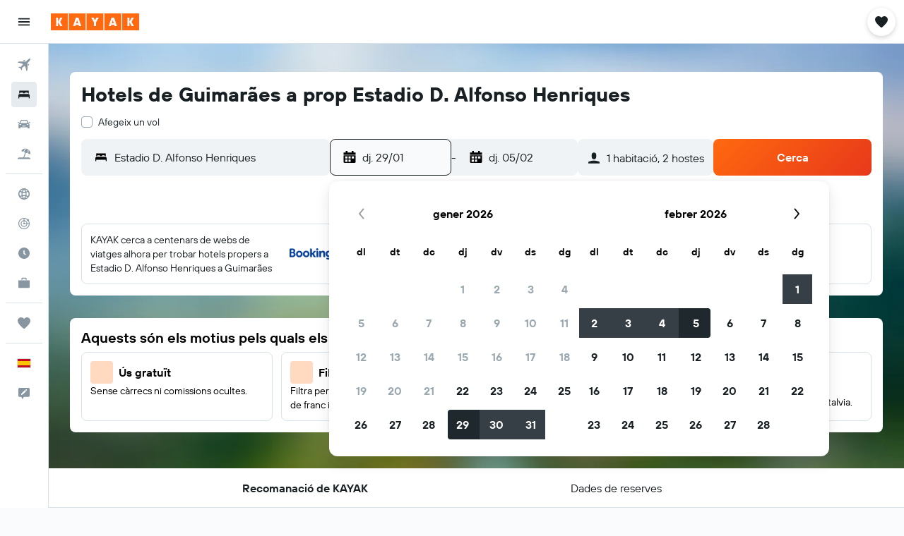

--- FILE ---
content_type: text/html;charset=UTF-8
request_url: https://www.kayak.cat/Hotels-a-Guimaraes_Estadio-D-Alfonso-Henriques.L62530.18289.hotel.ksp
body_size: 92683
content:
<!DOCTYPE html>
<html lang='ca-es' dir='ltr'>
<head>
<meta name="r9-version" content="R801d"/><meta name="r9-built" content="20260122.060142"/><meta name="r9-rendered" content="Thu, 22 Jan 2026 21:18:47 GMT"/><meta name="r9-build-number" content="21"/><link rel="stylesheet" href="https://content.r9cdn.net/res/combined.css?v=a5bef9dcb55a6573c2ccba765257aeba8201df26&amp;cluster=4"/><link rel="stylesheet" href="https://content.r9cdn.net/res/combined.css?v=3023516c83c3ec904e121f2c0db784b9b54c9c2e&amp;cluster=4"/><meta name="viewport" content="width=device-width, initial-scale=1, minimum-scale=1"/><meta name="format-detection" content="telephone=no"/><link rel="icon" href="/favicon.ico" sizes="any"/><link rel="icon" href="/icon.svg" type="image/svg+xml"/><title>Hotels a prop Estadio D. Alfonso Henriques (Guimarães) a partir de 31 €/nit - KAYAK</title><meta name="description" content="Cerques un hotel a prop Estadio D. Alfonso Henriques a Guimarães? Els preus més recents: hotels de Estadio D. Alfonso Henriques a partir de 31 €. 2 estrelles hotels des de 35 €, A 3 estrelles de 41 € i A +4 estrelles de 34 €.Compara els preus de 74 hotels a Estadio D. Alfonso Henriques amb KAYAK ara."/><link rel="preconnect" href="apis.google.com"/><link rel="dns-prefetch" href="apis.google.com"/><link rel="preconnect" href="www.googletagmanager.com"/><link rel="dns-prefetch" href="www.googletagmanager.com"/><link rel="preconnect" href="www.google-analytics.com"/><link rel="dns-prefetch" href="www.google-analytics.com"/><meta name="insight-app-sec-validation" content="af188ca0-1818-47ab-bc00-80a6b93a47d0"/><script type="text/javascript">
var safari13PlusRegex = /Macintosh;.*?Version\/(1[3-9]|[2-9][0-9]+)(\.[0-9]+)* Safari/;
if (
window &&
window.navigator &&
window.navigator.userAgent &&
window.navigator.userAgent.indexOf('Safari') > -1 &&
window.navigator.userAgent.indexOf('Chrome') === -1 &&
safari13PlusRegex.test(window.navigator.userAgent)
) {
if (
'ontouchstart' in window &&
(!('cookieEnabled' in window.navigator) || window.navigator.cookieEnabled)
) {
if (
decodeURIComponent(document.cookie).indexOf('pmov=') < 0 &&
decodeURIComponent(document.cookie).indexOf('oo.tweb=') < 0
) {
var d = new Date();
d.setTime(d.getTime() + 90 * 24 * 60 * 60 * 1000);
document.cookie = 'pmov=tb;path=/;expires=' + d.toUTCString();
}
}
}
</script><meta name="kayak_page" content="hotel,static-city-hotels,landmark"/><meta name="seop" content="62530-18289"/><meta name="seo-cache" content="true"/><meta name="kayak_seo_splitxp" content="seo-kayak-hotel-filter-redesign=enabled,seo-kayak-hotels-new-header-layout=disabled"/><script type="text/javascript">
var DynamicContextPromise = (function (handler) {
this.status = 0;
this.value = undefined;
this.thenCallbacks = [];
this.catchCallbacks = [];
this.then = function(fn) {
if (this.status === 0) {
this.thenCallbacks.push(fn);
}
if (this.status === 1) {
fn(this.value);
}
return this;
}.bind(this);
this.catch = function(fn) {
if (this.status === 0) {
this.catchCallbacks.push(fn);
}
if (this.status === 2) {
fn(this.value);
}
return this;
}.bind(this);
var resolve = function(value) {
if (this.status === 0) {
this.status = 1;
this.value = value;
this.thenCallbacks.forEach(function(fn) {
fn(value)
});
}
}.bind(this);
var reject = function(value) {
if (this.status === 0) {
this.status = 2;
this.value = value;
this.catchCallbacks.forEach(function(fn) {
fn(value)
});
}
}.bind(this);
try {
handler(resolve, reject);
} catch (err) {
reject(err);
}
return {
then: this.then,
catch: this.catch,
};
}).bind({})
var ie = (function () {
var undef,
v = 3,
div = document.createElement('div'),
all = div.getElementsByTagName('i');
while (div.innerHTML = '<!--[if gt IE ' + (++v) + ']><i></i><![endif]-->', all[0]);
return v > 4 ? v : undef;
}());
var xhr = ie <= 9 ? new XDomainRequest() : new XMLHttpRequest();
var trackingQueryParams = "";
var getOnlyValidParams = function(paramsList, reservedParamsList) {
var finalParamsList = [];
for (var i = 0; i < paramsList.length; i++) {
if (reservedParamsList.indexOf(paramsList[i].split('=')[0]) == -1) {
finalParamsList.push(paramsList[i]);
}
}
return finalParamsList;
}
var removeUnnecessaryQueryStringChars = function(paramsString) {
if (paramsString.charAt(0) === '?') {
return paramsString.substr(1);
}
return paramsString;
}
var reservedParamsList = ['vertical', 'pageId', 'subPageId', 'originalReferrer', 'seoPlacementId', 'seoLanguage', 'seoCountry', 'tags'];
var paramsString = window.location && window.location.search;
if (paramsString) {
paramsString = removeUnnecessaryQueryStringChars(paramsString);
var finalParamsList = getOnlyValidParams(paramsString.split('&'), reservedParamsList)
trackingQueryParams = finalParamsList.length > 0 ? "&" + finalParamsList.join("&") + "&seo=true" : "";
}
var trackingUrl = '/s/run/fpc/context' +
'?vertical=hotel' +
'&pageId=static-city-hotels' +
'&subPageId=landmark' +
'&originalReferrer=' + encodeURIComponent(document.referrer) +
'&seoPlacementId=' + encodeURIComponent('62530-18289') +
'&tags=' + encodeURIComponent('') +
'&origin=' + encodeURIComponent('') +
'&destination=' + encodeURIComponent('') +
'&isSeoPage=' + encodeURIComponent('true') +
'&domain=' + encodeURIComponent(window.location.host) +
trackingQueryParams;
xhr.open('GET', trackingUrl, true);
xhr.responseType = 'json';
window.R9 = window.R9 || {};
window.R9.unhiddenElements = [];
window.R9.dynamicContextPromise = new DynamicContextPromise(function(resolve, reject) {
xhr.onload = function () {
if (xhr.readyState === xhr.DONE && xhr.status === 200) {
window.R9 = window.R9 || {};
window.R9.globals = window.R9.globals || {};
resolve(xhr.response);
if (xhr.response['formToken']) {
R9.globals.formtoken = xhr.response['formToken'];
}
if (xhr.response['jsonPlacementEnabled'] && xhr.response['jsonGlobalPlacementEnabled']) {
if (xhr.response['placement']) {
R9.globals.placement = xhr.response['placement'];
}
if (xhr.response['affiliate']) {
R9.globals.affiliate = xhr.response['affiliate'];
}
}
if (xhr.response['dsaRemovableFields']) {
var dsaRemovableParamsList = xhr.response['dsaRemovableFields'];
var query = window.location.search.slice(1) || "";
var params = query.split('&');
var needRemoveParams = false;
for (var i = 0; i < dsaRemovableParamsList.length; i++) {
if (query.indexOf(dsaRemovableParamsList[i] + '=') != -1) {
needRemoveParams = true;
break;
}
}
if (needRemoveParams) {
var path = window.location.pathname;
var finalQuery = [];
for (var i = 0; i < params.length; i++) {
if (dsaRemovableParamsList.indexOf(params[i].split('=')[0]) == -1) {
finalQuery.push(params[i]);
}
}
if (window.history.replaceState) {
window.history.replaceState({}, document.title, path + (finalQuery.length > 0 ? '?' + finalQuery.join('&') : ''));
}
}
if(xhr.response['cachedCookieConsentEnabled']) {
var unhideElement = (elementId) => {
var elementToUnhide = document.querySelector(elementId);
if (elementToUnhide) {
window.R9.unhiddenElements = window.R9.unhiddenElements || [];
window.R9.unhiddenElements.push(elementId.replace('#', ''));
elementToUnhide.removeAttribute('hidden');
elementToUnhide.dispatchEvent(new Event('initialStaticHideRemove'));
}
}
var unhideCookieConsent = () => {
if (xhr.response['showSharedIabTcfDialog']) {
unhideElement('#iab-tcf-dialog');
}
if (xhr.response['showDataTransferDisclaimerDialog']) {
unhideElement('#shared-data-transfer-disclaimer-dialog');
}
if (xhr.response['showTwoPartyConsentDialog']) {
unhideElement('#shared-two-part-consent-dialog');
}
}
if (document.readyState === "loading") {
document.addEventListener("DOMContentLoaded", unhideCookieConsent);
} else {
unhideCookieConsent();
}
}
}
} else {
reject(xhr.response);
}
};
})
xhr.send('');
</script><link rel="canonical" href="https://www.kayak.cat/Hotels-a-Guimaraes_Estadio-D-Alfonso-Henriques.L62530.18289.hotel.ksp"/><link rel="alternate" hrefLang="es-AR" href="https://www.kayak.com.ar/Hoteles-en-Guimaraes_Estadio-D-Alfonso-Henriques.L62530.18289.hotel.ksp"/><link rel="alternate" hrefLang="pt-BR" href="https://www.kayak.com.br/Guimaraes-Hoteis_Estadio-D-Alfonso-Henriques.L62530.18289.hotel.ksp"/><link rel="alternate" hrefLang="de-CH" href="https://www.kayak.ch/Guimaraes-Hotels_Estadio-D-Alfonso-Henriques.L62530.18289.hotel.ksp"/><link rel="alternate" hrefLang="de-DE" href="https://www.kayak.de/Guimaraes-Hotels_Estadio-D-Alfonso-Henriques.L62530.18289.hotel.ksp"/><link rel="alternate" hrefLang="da-DK" href="https://www.kayak.dk/Hoteller-i-Guimaraes_Estadio-D-Alfonso-Henriques.L62530.18289.hotel.ksp"/><link rel="alternate" hrefLang="es-ES" href="https://www.kayak.es/Hoteles-en-Guimaraes_Estadio-D-Alfonso-Henriques.L62530.18289.hotel.ksp"/><link rel="alternate" hrefLang="fr-FR" href="https://www.kayak.fr/Guimaraes-Hotels_Estadio-D-Alfonso-Henriques.L62530.18289.hotel.ksp"/><link rel="alternate" hrefLang="en-GB" href="https://www.kayak.co.uk/Guimaraes-Hotels_Estadio-D-Alfonso-Henriques.L62530.18289.hotel.ksp"/><link rel="alternate" hrefLang="zh-HK" href="https://www.kayak.com.hk/吉馬良斯-酒店_Estadio-D-Alfonso-Henriques.L62530.18289.hotel.ksp"/><link rel="alternate" hrefLang="en-IN" href="https://www.kayak.co.in/Guimaraes-Hotels_Estadio-D-Alfonso-Henriques.L62530.18289.hotel.ksp"/><link rel="alternate" hrefLang="it-IT" href="https://www.kayak.it/Hotel-a-Guimaraes_Estadio-D-Alfonso-Henriques.L62530.18289.hotel.ksp"/><link rel="alternate" hrefLang="nl-NL" href="https://www.kayak.nl/Guimaraes-Hotels_Estadio-D-Alfonso-Henriques.L62530.18289.hotel.ksp"/><link rel="alternate" hrefLang="es-PE" href="https://www.kayak.com.pe/Hoteles-en-Guimaraes_Estadio-D-Alfonso-Henriques.L62530.18289.hotel.ksp"/><link rel="alternate" hrefLang="pt-PT" href="https://www.kayak.pt/Guimaraes-Hoteis_Estadio-D-Alfonso-Henriques.L62530.18289.hotel.ksp"/><link rel="alternate" hrefLang="en-SG" href="https://www.kayak.sg/Guimaraes-Hotels_Estadio-D-Alfonso-Henriques.L62530.18289.hotel.ksp"/><link rel="alternate" hrefLang="tr-TR" href="https://www.kayak.com.tr/Guimarães-Otelleri_Estadio-D-Alfonso-Henriques.L62530.18289.hotel.ksp"/><link rel="alternate" hrefLang="en-US" href="https://www.kayak.com/Guimaraes-Hotels_Estadio-D-Alfonso-Henriques.L62530.18289.hotel.ksp"/><link rel="alternate" hrefLang="es-BO" href="https://www.kayak.bo/Hoteles-en-Guimaraes_Estadio-D-Alfonso-Henriques.L62530.18289.hotel.ksp"/><link rel="alternate" hrefLang="es-CR" href="https://www.kayak.co.cr/Hoteles-en-Guimaraes_Estadio-D-Alfonso-Henriques.L62530.18289.hotel.ksp"/><link rel="alternate" hrefLang="es-DO" href="https://www.kayak.com.do/Hoteles-en-Guimaraes_Estadio-D-Alfonso-Henriques.L62530.18289.hotel.ksp"/><link rel="alternate" hrefLang="ca-ES" href="https://www.kayak.cat/Hotels-a-Guimaraes_Estadio-D-Alfonso-Henriques.L62530.18289.hotel.ksp"/><link rel="alternate" hrefLang="es-GT" href="https://www.kayak.com.gt/Hoteles-en-Guimaraes_Estadio-D-Alfonso-Henriques.L62530.18289.hotel.ksp"/><link rel="alternate" hrefLang="es-HN" href="https://www.kayak.com.hn/Hoteles-en-Guimaraes_Estadio-D-Alfonso-Henriques.L62530.18289.hotel.ksp"/><link rel="alternate" hrefLang="es-NI" href="https://www.kayak.com.ni/Hoteles-en-Guimaraes_Estadio-D-Alfonso-Henriques.L62530.18289.hotel.ksp"/><link rel="alternate" hrefLang="es-PA" href="https://www.kayak.com.pa/Hoteles-en-Guimaraes_Estadio-D-Alfonso-Henriques.L62530.18289.hotel.ksp"/><link rel="alternate" hrefLang="es-PR" href="https://www.kayak.com.pr/Hoteles-en-Guimaraes_Estadio-D-Alfonso-Henriques.L62530.18289.hotel.ksp"/><link rel="alternate" hrefLang="es-SV" href="https://www.kayak.com.sv/Hoteles-en-Guimaraes_Estadio-D-Alfonso-Henriques.L62530.18289.hotel.ksp"/><link rel="alternate" hrefLang="es-US" href="https://www.es.kayak.com/Hoteles-en-Guimaraes_Estadio-D-Alfonso-Henriques.L62530.18289.hotel.ksp"/><link rel="alternate" hrefLang="es-UY" href="https://www.kayak.com.uy/Hoteles-en-Guimaraes_Estadio-D-Alfonso-Henriques.L62530.18289.hotel.ksp"/><meta name="msvalidate.01" content="F474AA342B64B17CDE53F5C5D4C07C7A"/><meta property="og:image" content="https://content.r9cdn.net/rimg/provider-logos/common/socialmedia/kayak-logo.png?width=1200&amp;height=630&amp;crop=false"/><meta property="og:image:width" content="1200"/><meta property="og:image:height" content="630"/><meta property="og:title" content="Hotels a prop Estadio D. Alfonso Henriques (Guimarães) a partir de 31 €/nit - KAYAK"/><meta property="og:type" content="website"/><meta property="og:description" content="Cerques un hotel a prop Estadio D. Alfonso Henriques a Guimarães? Els preus més recents: hotels de Estadio D. Alfonso Henriques a partir de 31 €. 2 estrelles hotels des de 35 €, A 3 estrelles de 41 € i A +4 estrelles de 34 €.Compara els preus de 74 hotels a Estadio D. Alfonso Henriques amb KAYAK ara."/><meta property="og:url" content="https://www.kayak.cat/Hotels-a-Guimaraes_Estadio-D-Alfonso-Henriques.L62530.18289.hotel.ksp"/><meta property="og:site_name" content="KAYAK"/><meta property="fb:pages" content="90811893045"/><meta property="twitter:title" content="Hotels a prop Estadio D. Alfonso Henriques (Guimarães) a partir de 31 €/nit - KAYAK"/><meta name="twitter:description" content="Cerques un hotel a prop Estadio D. Alfonso Henriques a Guimarães? Els preus més recents: hotels de Estadio D. Alfonso Henriques a partir de 31 €. 2 estrelles hotels des de 35 €, A 3 estrelles de 41 € i A +4 estrelles de 34 €.Compara els preus de 74 hotels a Estadio D. Alfonso Henriques amb KAYAK ara."/><meta name="twitter:image:src" content="https://content.r9cdn.net/rimg/provider-logos/common/socialmedia/kayak-logo.png?width=440&amp;height=220&amp;crop=false"/><meta name="twitter:card" content="summary_large_image"/><meta name="twitter:site" content="@KAYAK"/><meta name="twitter:creator" content="@KAYAK"/><meta name="robots" content="noodp"/><link rel="apple-touch-icon" href="/apple-touch-icon.png"/><link rel="apple-touch-icon" sizes="60x60" href="/apple-touch-icon-60x60.png"/><link rel="apple-touch-icon" sizes="76x76" href="/apple-touch-icon-76x76.png"/><link rel="apple-touch-icon" sizes="120x120" href="/apple-touch-icon-120x120.png"/><link rel="apple-touch-icon" sizes="152x152" href="/apple-touch-icon-152x152.png"/><link rel="apple-touch-icon" sizes="167x167" href="/apple-touch-icon-167x167.png"/><link rel="apple-touch-icon" sizes="180x180" href="/apple-touch-icon-180x180.png"/><script type="application/ld+json">{"@context":"https://schema.org","@type":"Website","name":"KAYAK","url":"https://www.kayak.cat"}</script><script type="application/ld+json">{"@context":"http://schema.org","@type":"Organization","name":"KAYAK","url":"https://www.kayak.cat/Hotels-a-Guimaraes_Estadio-D-Alfonso-Henriques.L62530.18289.hotel.ksp","sameAs":["https://www.facebook.com/kayak.espana/","https://www.youtube.com/channel/UCbVMJxGRVAkrXji1ANUatkQ"]}</script><script type="application/ld+json">{"@context":"http://schema.org","@type":"FAQPage","mainEntity":[{"@type":"Question","name":"Quins són els millors hotels a prop Estadio D. Alfonso Henriques?","acceptedAnswer":{"@type":"Answer","text":"Si busques un hotel a prop de Estadio D. Alfonso Henriques, planteja't allotjar-te a Stay Hotel Guimarães Centro i a ibis Guimaraes Centro que són els més recomanats pels usuaris de KAYAK."}},{"@type":"Question","name":"Quant costa un hotel a prop Estadio D. Alfonso Henriques?","acceptedAnswer":{"@type":"Answer","text":"Els usuaris de KAYAK han trobat habitacions dobles a prop Estadio D. Alfonso Henriques per només 32 € en els darrers 3 dies. La mitjana de preu és de 35 €."}},{"@type":"Question","name":"Quins hotels a prop Estadio D. Alfonso Henriques són recomanables per a les parelles?","acceptedAnswer":{"@type":"Answer","text":"Si busques un allotjament romàntic durant la teva estada a Estadio D. Alfonso Henriques, Pousada Mosteiro de Guimarães, Eurostars Santa Luzia i Hotel De Guimaraes Business & Spa són les opcions recomanades."}},{"@type":"Question","name":"Quins hotels a prop Estadio D. Alfonso Henriques són recomanables per a les famílies?","acceptedAnswer":{"@type":"Answer","text":"Si vols fer un viatge a Guimarães amb tota la família, té sentit allotjar-vos a prop de Estadio D. Alfonso Henriques. Et recomanem els hotels ideals per a famílies Pousada Mosteiro de Guimarães, Eurostars Santa Luzia i Hotel De Guimaraes Business & Spa."}}]}</script><script type="application/ld+json">{"@context":"http://schema.org","@type":"BreadcrumbList","itemListElement":[{"@type":"ListItem","position":"1","item":{"@id":"/","name":"KAYAK.es"}},{"@type":"ListItem","position":"2","item":{"@id":"/hotels","name":"Hotels"}},{"@type":"ListItem","position":"3","item":{"@id":"/Hotels-economics-a-Europa.eu.htc.html","name":"Hotels a Europa"}},{"@type":"ListItem","position":"4","item":{"@id":"/Hotels-a-Portugal.197.dc.html","name":"Hotels a Portugal"}},{"@type":"ListItem","position":"5","item":{"@id":"/Hotels-a-Guimaraes.18289.hotel.ksp","name":"Hotels a Guimarães"}},{"@type":"ListItem","position":"6","item":{"@id":"/Hotels-a-Guimaraes_Estadio-D-Alfonso-Henriques.L62530.18289.hotel.ksp","name":"Hotels a prop de Estadio D. Alfonso Henriques"}}]}</script><script type="application/ld+json">{"@context":"http://schema.org","@type":"Hotel","name":"Stay Hotel Guimarães Centro","url":"https://www.kayak.cat/Guimaraes-Hotels-Stay-Hotel-Guimaraes-Centro.253674.ksp","description":"L'Stay Hotel Guimar\\u00E3es Centro est\\u00E0 situat als afores del centre hist\\u00F2ric de Guimar\\u00E3es, a 5 minuts a peu de l'estaci\\u00F3 de tren de Guimar\\u00E3es. L'allotjament disposa de WiFi gratu\\u00EFta. Les 47 habitacions de l'Stay Hotel Guimar\\u00E3es Centro s\\u00F3n modernes i inclouen escriptori i TV per cable i per sat\\u00E8l\\u00B7lit. Algunes habitacions disposen de zona d'estar. Se serveix un bufet d'esmorzar abundant de les 6:30 a les 12:00. El bar Just Delicious de l'hotel \\u00E9s un lloc ideal on relaxar-se al vespre amb una copa de la seva variada carta de begudes. L'allotjament tamb\\u00E9 ofereix zona d'internet amb ordinadors i servei de lloguer de bicicletes. L'hotel \\u00E9s a poc m\\u00E9s de 500 m del Largo da Oliveira i de la pla\\u00E7a de Sant Tiago, considertas el cor del centre hist\\u00F2ric i declarats Patrimoni de la Humanitat per la UNESCO.","starRating":"4","telephone":"+351 253 421 440","address":{"@type":"PostalAddress","streetAddress":"Avenida Djoao Iv - Ssebastiao, 631","addressLocality":"Guimarães","postalCode":"4810-443","addressRegion":"Braga","addressCountry":"Portugal"},"priceRange":"34 €","image":"https://content.r9cdn.net/himg/23/88/1f/leonardo-253674-1473911-460123.jpg","aggregateRating":{"@type":"AggregateRating","bestRating":"10.0","ratingValue":"8.6","ratingCount":"3391"}}</script><script type="application/ld+json">{"@context":"http://schema.org","@type":"Hotel","name":"ibis Guimaraes Centro","url":"https://www.kayak.cat/Guimaraes-Hotels-Ibis-Guimaraes-Centro.95376.ksp","starRating":"2","telephone":"+351 253 424 900","address":{"@type":"PostalAddress","streetAddress":"Avenida Conde Margarido 12","addressLocality":"Guimarães","postalCode":"4810-537","addressRegion":"Braga","addressCountry":"Portugal"},"priceRange":"35 €","image":"https://content.r9cdn.net/himg/11/04/b6/expediav2-95376-024a47-839635.jpg","aggregateRating":{"@type":"AggregateRating","bestRating":"10.0","ratingValue":"8.1","ratingCount":"1906"}}</script><script type="application/ld+json">{"@context":"http://schema.org","@type":"Hotel","name":"Pousada Mosteiro de Guimarães","url":"https://www.kayak.cat/Guimaraes-Hotels-Pousada-Mosteiro-de-Guimaraes.180127.ksp","starRating":"5","telephone":"+351 253 511 249","address":{"@type":"PostalAddress","streetAddress":"Largo Domingos Leite De Castro - Lugar Da Costa, 4810-011","addressLocality":"Guimarães","postalCode":"4810-011","addressRegion":"Braga","addressCountry":"Portugal"},"priceRange":"72 €","image":"https://content.r9cdn.net/himg/a4/71/c2/leonardo-180127-161482699-215603.jpg","aggregateRating":{"@type":"AggregateRating","bestRating":"10.0","ratingValue":"9.2","ratingCount":"2319"}}</script><script type="application/ld+json">{"@context":"http://schema.org","@type":"Hotel","name":"Eurostars Santa Luzia","url":"https://www.kayak.cat/Guimaraes-Hotels-Santa-Luzia-Arthotel.2483900.ksp","description":"El Eurostars Santa Luzia est\\u00E0 situat a 500 m del centre hist\\u00F2ric de la ciutat de Guimar\\u00E3es, considerat Patrimoni de la Humanitat des del 2001. L'hotel ofereix un restaurant, un bar, una piscina exterior de temporada, una terrassa i un restaurant. Algunes habitacions disposen de zona d'estar. Totes les habitacions tenen bany privat. El Eurostars Santa Luzia ofereix WiFi gratu\\u00EFta a totes les instal\\u00B7lacions i TV de pantalla plana. L'spa del Santa Luzia disposa de piscina coberta amb raigs d'aigua, banyera d'hidromassatge, sauna, bany turc i sala de relaxaci\\u00F3. L'spa tamb\\u00E9 inclou 2 sales de tractaments, la Teatro i la Cinema, i gimn\\u00E0s d'\\u00FAltima generaci\\u00F3. El Eurostars Santa Luzia es troba a 500 m de l'esgl\\u00E9sia de S\\u00E3o Miguel do Castelo i a 400 m de l'estadi Dom Afonso Henriques. L'aeroport m\\u00E9s proper \\u00E9s l'aeroport de Porto, situat a 39 km del Eurostars Santa Luzia.","starRating":"4","telephone":"+351 253 071 800","address":{"@type":"PostalAddress","streetAddress":"Rua Francisco Agra, 100","addressLocality":"Guimarães","postalCode":"4800-157","addressRegion":"Braga","addressCountry":"Portugal"},"priceRange":"58 €","image":"https://content.r9cdn.net/himg/68/2b/13/leonardo-2483900-157883311-877109.jpg","aggregateRating":{"@type":"AggregateRating","bestRating":"10.0","ratingValue":"8.7","ratingCount":"2506"}}</script><script type="application/ld+json">{"@context":"http://schema.org","@type":"Hotel","name":"Hotel Fundador","url":"https://www.kayak.cat/Guimaraes-Hotels-Hotel-Fundador.74881.ksp","starRating":"3","telephone":"+351 253 422 640","address":{"@type":"PostalAddress","streetAddress":"Avenida Dom Afonso Henriques, 740","addressLocality":"Guimarães","postalCode":"4810-374","addressRegion":"Braga","addressCountry":"Portugal"},"priceRange":"44 €","image":"https://content.r9cdn.net/himg/ca/c1/82/leonardo-1124781-35409725_O-727243.jpg","aggregateRating":{"@type":"AggregateRating","bestRating":"10.0","ratingValue":"8.7","ratingCount":"3342"}}</script><script type="application/ld+json">{"@context":"http://schema.org","@type":"Hotel","name":"Hotel De Guimaraes Business & Spa","url":"https://www.kayak.cat/Guimaraes-Hotels-Hotel-de-Guimaraes.101117.ksp","description":"L'Hotel de Guimar\\u00E3es est\\u00E0 situat al centre de la localitat hist\\u00F2rica de Guimar\\u00E3es, a 15 minuts a peu del palau dels Ducs de Bragan\\u00E7a, les muralles de la ciutat i el monument de Salado. L'establiment ofereix una piscina coberta espaiosa i habitacions amb TV per cable. Les habitacions de l'Hotel de Guimar\\u00E3es presenten mobles moderns i disposen d'aire condicionat, TV LCD, caixa forta i minibar. El restaurant D. Maria presenta una decoraci\\u00F3 amb tons c\\u00E0lids, t\\u00E9 vista panor\\u00E0mica sobre la ciutat i serveix un bufet d'esmorzar i plats mediterranis de temporada. A m\\u00E9s, podreu gaudir d'una selecci\\u00F3 de cerveses, vins i refrigeris al Piano Bar. A l'Hotel de Guimar\\u00E3es us podreu relaxar a la sauna i al gimn\\u00E0s gran o gaudir d'un massatge o un tractament corporal. L'Hotel de Guimar\\u00E3es proporciona aparcament p\\u00FAblic gratu\\u00EFt.","starRating":"4","telephone":"+351 253 424 800","address":{"@type":"PostalAddress","streetAddress":"Rua Eduardo Manuel De Almeida, 202","addressLocality":"Guimarães","postalCode":"4801-911","addressRegion":"Braga","addressCountry":"Portugal"},"priceRange":"57 €","image":"https://content.r9cdn.net/himg/cd/91/18/expediav2-101117-fbb86e-892496.jpg","aggregateRating":{"@type":"AggregateRating","bestRating":"10.0","ratingValue":"8.7","ratingCount":"2010"}}</script><script type="application/ld+json">{"@context":"http://schema.org","@type":"Hotel","name":"Hotel da Oliveira","url":"https://www.kayak.cat/Guimaraes-Hotels-Hotel-da-Oliveira.79778.ksp","starRating":"4","telephone":"+351 253 514 157","address":{"@type":"PostalAddress","streetAddress":"Rua de Santa Maria-Largo da Oliveira","addressLocality":"Guimarães","postalCode":"4810-443","addressRegion":"Braga","addressCountry":"Portugal"},"priceRange":"157 €","image":"https://content.r9cdn.net/himg/ff/47/72/expedia_group-79778-396424-083356.jpg","aggregateRating":{"@type":"AggregateRating","bestRating":"10.0","ratingValue":"9.2","ratingCount":"1956"}}</script><script type="application/ld+json">{"@context":"http://schema.org","@type":"Hotel","name":"Hotel Mestre de Avis","url":"https://www.kayak.cat/Guimaraes-Hotels-Hotel-Mestre-de-Avis.632824.ksp","description":"Aquest hotel, guardonat amb l\\u2019etiqueta ecol\\u00F2gica Green Key el 2017, ofereix habitacions amb aire condicionat i TV per sat\\u00E8l\\u00B7lit. Est\\u00E0 situat al centre hist\\u00F2ric de Guimar\\u00E3es. El castell de Guimar\\u00E3es es troba a 10 minuts a peu. Les habitacions de l'Hotel Mestre De Avis inclouen finestrals i parquet. A m\\u00E9s, totes les habitacions tenen bany privat modern amb banyera o dutxa. Algunes habitacions disposen de balc\\u00F3. Els clients del Mestre De Avis podran accedir a l'hotel les 24 hores del dia. L\\u2019esmorzar se serveix cada dia al menjador. A m\\u00E9s, la recepci\\u00F3 organitza esmorzars a l'habitaci\\u00F3 i dinars per emportar. L'hotel es troba a 5 minuts amb cotxe de l'autopista principal. L'estadi D. Afonso Henriques est\\u00E0 ubicat a 10 minuts a peu.","starRating":"2","telephone":"+351 253 422 770","address":{"@type":"PostalAddress","streetAddress":"Rua D. João I 40, S. Paio","addressLocality":"Guimarães","postalCode":"4810-422","addressRegion":"Braga","addressCountry":"Portugal"},"priceRange":"41 €","image":"https://content.r9cdn.net/himg/a2/d1/8a/expedia_group-632824-237373592-849169.jpg","aggregateRating":{"@type":"AggregateRating","bestRating":"10.0","ratingValue":"8.7","ratingCount":"3375"}}</script><script type="application/ld+json">{"@context":"http://schema.org","@type":"Hotel","name":"Hotel Toural","url":"https://www.kayak.cat/Guimaraes-Hotels-Hotel-Toural.170261.ksp","starRating":"4","telephone":"+351 253 517 184","address":{"@type":"PostalAddress","streetAddress":"Lugar A. L. Carvalho","addressLocality":"Guimarães","postalCode":"4800-153","addressRegion":"Braga","addressCountry":"Portugal"},"priceRange":"52 €","image":"https://content.r9cdn.net/himg/33/3e/dd/expedia_group-170261-5884992-057938.jpg","aggregateRating":{"@type":"AggregateRating","bestRating":"10.0","ratingValue":"8.9","ratingCount":"2990"}}</script><script type="application/ld+json">{"@context":"http://schema.org","@type":"Hotel","name":"Trovador Guest House","url":"https://www.kayak.cat/Guimaraes-Hotels-Trovador-City-Guest-House.2286016.ksp","starRating":"3","telephone":"+351 935 373 400","address":{"@type":"PostalAddress","streetAddress":"Largo do Trovador nº 20","addressLocality":"Guimarães","postalCode":"4810-451","addressRegion":"Braga","addressCountry":"Portugal"},"priceRange":"41 €","image":"https://content.r9cdn.net/himg/93/43/29/ostrovok-2286016-4d453c-951613.jpg","aggregateRating":{"@type":"AggregateRating","bestRating":"10.0","ratingValue":"8.5","ratingCount":"3506"}}</script><script type="application/ld+json">{"@context":"http://schema.org","@type":"Hotel","name":"Dom José Alojamentos by Guestify","url":"https://www.kayak.cat/Guimaraes-Hotels-Dom-Jose-Alojamentos.2909033.ksp","starRating":"3","telephone":"+351 913 039 533","address":{"@type":"PostalAddress","streetAddress":"Rua de Gil Vicente 84","addressLocality":"Guimarães","postalCode":"4800-151","addressRegion":"Braga","addressCountry":"Portugal"},"priceRange":"41 €","image":"https://content.r9cdn.net/himg/6e/f2/18/expedia_group-2909033-f0fe7a-321529.jpg","aggregateRating":{"@type":"AggregateRating","bestRating":"10.0","ratingValue":"9.2","ratingCount":"1485"}}</script><script type="application/ld+json">{"@context":"http://schema.org","@type":"Hotel","name":"Emaj Boutique Hotel","url":"https://www.kayak.cat/Guimaraes-Hotels-Emaj-Boutique-Hotel.783377.ksp","starRating":"4","telephone":"+351 253 540 640","address":{"@type":"PostalAddress","streetAddress":"Largo do Toural N 116","addressLocality":"Guimarães","postalCode":"4810-427","addressRegion":"Braga","addressCountry":"Portugal"},"priceRange":"84 €","image":"https://content.r9cdn.net/himg/eb/6b/c4/expedia_group-783377-20625331-071864.jpg","aggregateRating":{"@type":"AggregateRating","bestRating":"10.0","ratingValue":"8.5","ratingCount":"1760"}}</script><script type="application/ld+json">{"@context":"http://schema.org","@type":"Hotel","name":"Hotel Dom Joao IV","url":"https://www.kayak.cat/Guimaraes-Hotels-Hotel-Dom-Joao-IV.254097.ksp","starRating":"2","telephone":"+351 253 514 512","address":{"@type":"PostalAddress","streetAddress":"AV. Dom João IV, Nº 1660","addressLocality":"Guimarães","postalCode":"4810-534","addressRegion":"Braga","addressCountry":"Portugal"},"priceRange":"47 €","image":"https://content.r9cdn.net/kimg/29/03/a598b960372b3d61.jpg","aggregateRating":{"@type":"AggregateRating","bestRating":"10.0","ratingValue":"8.0","ratingCount":"2079"}}</script><script type="application/ld+json">{"@context":"https://schema.org","@type":"ItemList","itemListOrder":"https://schema.org/ItemListOrderAscending","description":"Els millors hotels a prop Estadio D. Alfonso Henriques 18 a Guimarães","itemListElement":[{"@type":"ListItem","position":1,"url":"https://www.kayak.cat/Guimaraes-Hotels-Stay-Hotel-Guimaraes-Centro.253674.ksp"},{"@type":"ListItem","position":2,"url":"https://www.kayak.cat/Guimaraes-Hotels-Ibis-Guimaraes-Centro.95376.ksp"},{"@type":"ListItem","position":3,"url":"https://www.kayak.cat/Guimaraes-Hotels-Pousada-Mosteiro-de-Guimaraes.180127.ksp"},{"@type":"ListItem","position":4,"url":"https://www.kayak.cat/Guimaraes-Hotels-Santa-Luzia-Arthotel.2483900.ksp"},{"@type":"ListItem","position":5,"url":"https://www.kayak.cat/Guimaraes-Hotels-Hotel-Fundador.74881.ksp"},{"@type":"ListItem","position":6,"url":"https://www.kayak.cat/Guimaraes-Hotels-Hotel-de-Guimaraes.101117.ksp"},{"@type":"ListItem","position":7,"url":"https://www.kayak.cat/Guimaraes-Hotels-Hotel-da-Oliveira.79778.ksp"},{"@type":"ListItem","position":8,"url":"https://www.kayak.cat/Guimaraes-Hotels-Hotel-Mestre-de-Avis.632824.ksp"},{"@type":"ListItem","position":9,"url":"https://www.kayak.cat/Guimaraes-Hotels-Hotel-Toural.170261.ksp"},{"@type":"ListItem","position":10,"url":"https://www.kayak.cat/Guimaraes-Hotels-Trovador-City-Guest-House.2286016.ksp"},{"@type":"ListItem","position":11,"url":"https://www.kayak.cat/Guimaraes-Hotels-Dom-Jose-Alojamentos.2909033.ksp"},{"@type":"ListItem","position":12,"url":"https://www.kayak.cat/Guimaraes-Hotels-Emaj-Boutique-Hotel.783377.ksp"},{"@type":"ListItem","position":13,"url":"https://www.kayak.cat/Guimaraes-Hotels-Casa-do-Juncal.788727.ksp"},{"@type":"ListItem","position":14,"url":"https://www.kayak.cat/Guimaraes-Hotels-Hotel-Dom-Joao-IV.254097.ksp"},{"@type":"ListItem","position":15,"url":"https://www.kayak.cat/Guimaraes-Hotels-Casa-Dos-Pombais.486323.ksp"},{"@type":"ListItem","position":16,"url":"https://www.kayak.cat/Guimaraes-Hotels-TM-Guest-House---Studios-And-Apartments.473407.ksp"},{"@type":"ListItem","position":17,"url":"https://www.kayak.cat/Guimaraes-Hotels-Santiago-31-Hostel.705427.ksp"},{"@type":"ListItem","position":18,"url":"https://www.kayak.cat/Guimaraes-Hotels-S-Mamede-Hotel.673638.ksp"}]}</script>
</head>
<body class='bd-default bd-kyk react react-st ca_ES '><div id='root'><div class="c--AO"><nav class="mZv3" aria-label="Dreceres del teclat"><a href="#main">Ves al contingut principal</a></nav><div data-testid="page-top-anchor" aria-live="polite" aria-atomic="true" tabindex="-1" style="position:absolute;width:1px;height:1px;margin:-1px;padding:0;overflow:hidden;clip-path:inset(50%);white-space:nowrap;border:0"></div><header class="mc6t mc6t-mod-sticky-always" style="height:62px;top:0px"><div class="mc6t-wrapper"><div><div class="mc6t-banner mc6t-mod-sticky-non-mobile"></div></div><div class="mc6t-main-content mc6t-mod-bordered" style="height:62px"><div class="common-layout-react-HeaderV2 V_0p V_0p-mod-branded V_0p-mod-side-nav-ux-v2"><div class="wRhj wRhj-mod-justify-start wRhj-mod-grow"><div class="mc6t-nav-button mc6t-mod-hide-empty"><div role="button" tabindex="0" class="ZGw- ZGw--mod-size-medium ZGw--mod-variant-default" aria-label="Obre la navegació principal"><svg viewBox="0 0 200 200" width="20" height="20" xmlns="http://www.w3.org/2000/svg" role="presentation"><path d="M20 153.333h160v-17.778H20v17.778zm0-44.444h160V91.111H20v17.778zm0-62.222v17.778h160V46.667H20z"/></svg></div></div><div class="mc6t-logo mc6t-mod-hide-empty"><div class="gPDR gPDR-mod-focus-keyboard gPDR-kayak gPDR-non-compact gPDR-main-logo-mobile gPDR-mod-reduced-size"><a class="gPDR-main-logo-link" href="/" itemProp="https://schema.org/logo" aria-label="Ves a la pàgina d&#x27;inici de kayak"><div class="gPDR-main-logo" style="animation-duration:2000ms"><span style="transform:translate3d(0,0,0);vertical-align:middle;-webkit-font-smoothing:antialiased;-moz-osx-font-smoothing:grayscale;width:auto;height:auto" class="gPDR-logo-image"><svg width="100%" height="100%" viewBox="0 0 125 24" fill="none" xmlns="http://www.w3.org/2000/svg" role="presentation" style="width:inherit;height:inherit;line-height:inherit;color:inherit"><path fill-rule="evenodd" clip-rule="evenodd" d="M0 24h23.936V0H0v24zm25.266 0h23.936V0H25.266v24zm49.202 0H50.532V0h23.936v24zm1.33 0h23.936V0H75.798v24zM125 24h-23.936V0H125v24z" fill="#FF690F"/><path fill-rule="evenodd" clip-rule="evenodd" d="M10.287 11.549V6H7.38v12h2.907v-5.548L13.348 18h3.208l-3.33-6 3.33-6h-3.208l-3.061 5.549zm24.785 4.724L34.552 18h-3.104l3.947-12h3.696l3.93 12h-3.194l-.52-1.727h-4.235zm2.117-6.837l-1.4 4.48h2.8l-1.4-4.48zM63.98 18h-2.906v-5.29L57.144 6h3.463l1.938 3.688L64.447 6h3.409l-3.876 6.71V18zm21.624-1.727L85.084 18h-3.105l3.948-12h3.696l3.93 12h-3.194l-.52-1.727h-4.235zm2.117-6.837l-1.4 4.48h2.8l-1.4-4.48zm23.63 2.113V6h-2.907v12h2.907v-5.548L114.412 18h3.208l-3.33-6 3.33-6h-3.208l-3.061 5.549z" fill="#FAFAFC"/> </svg></span></div></a></div></div></div><div class="wRhj wRhj-mod-width-full-mobile wRhj-mod-justify-center wRhj-mod-allow-shrink"><div class="V_0p-search-display-wrapper"></div></div><div class="wRhj wRhj-mod-justify-end wRhj-mod-grow"><div><div class="common-layout-react-HeaderAccountWrapper theme-light account--collapsible account--not-branded"><div class="ui-layout-header-HeaderTripsItem"><div class="trips-drawer-wrapper theme-light"><div><div role="button" tabindex="0" class="ZGw- ZGw--mod-size-medium ZGw--mod-variant-round" aria-label="Obre el menú de Viatges"><div class="c_EZE"><svg viewBox="0 0 200 200" width="1.25em" height="1.25em" xmlns="http://www.w3.org/2000/svg" class="" role="presentation" aria-hidden="true"><path d="M176.54 34.58c-8.61-8.83-20.13-13.99-32.29-14.53c-21.53-.97-36.06 12.06-43.92 22.17c-7.86-10.12-22.39-23.14-43.92-22.17c-12.27.54-23.68 5.7-32.29 14.53c-8.72 8.93-13.45 20.56-13.45 32.83c0 19.27 10.98 41.01 32.51 64.58c17.11 18.73 32.29 33.15 46.28 44.24c3.23 2.48 7.1 3.77 10.87 3.77s7.64-1.29 10.87-3.77c14.1-11.09 29.17-25.51 46.28-44.24c21.53-23.57 32.51-45.32 32.51-64.58c0-12.27-4.74-23.9-13.46-32.83z"/></svg></div></div></div></div></div></div></div></div><div class="c5ab7 c5ab7-mod-absolute c5ab7-collapsed c5ab7-mod-variant-accordion" style="top:62px"><div tabindex="-1" class="pRB0 pRB0-collapsed pRB0-mod-variant-accordion pRB0-mod-position-sticky" style="top:62px;height:calc(100vh - 62px)"><div><div class="pRB0-nav-items"><nav class="HtHs" aria-label="Cerca"><ul class="HtHs-nav-list"><li><a href="/flight-routes/Espanya-ES0/Porto-OPO" aria-label="Cerca vols " class="dJtn dJtn-collapsed dJtn-mod-variant-accordion" aria-current="false"><svg viewBox="0 0 200 200" width="1.25em" height="1.25em" xmlns="http://www.w3.org/2000/svg" class="ncEv ncEv-rtl-aware dJtn-menu-item-icon" role="presentation" aria-hidden="true"><path d="M178.081 41.973c-2.681 2.663-16.065 17.416-28.956 30.221c0 107.916 3.558 99.815-14.555 117.807l-14.358-60.402l-14.67-14.572c-38.873 38.606-33.015 8.711-33.015 45.669c.037 8.071-3.373 13.38-8.263 18.237L50.66 148.39l-30.751-13.513c10.094-10.017 15.609-8.207 39.488-8.207c8.127-16.666 18.173-23.81 26.033-31.62L70.79 80.509L10 66.269c17.153-17.039 6.638-13.895 118.396-13.895c12.96-12.873 26.882-27.703 29.574-30.377c7.745-7.692 28.017-14.357 31.205-11.191c3.187 3.166-3.349 23.474-11.094 31.167zm-13.674 42.469l-8.099 8.027v23.58c17.508-17.55 21.963-17.767 8.099-31.607zm-48.125-47.923c-13.678-13.652-12.642-10.828-32.152 8.57h23.625l8.527-8.57z"/></svg><div class="dJtn-menu-item-title">Vols</div></a></li><li><a href="/hotels" aria-label="Cerca allotjaments " class="dJtn dJtn-active dJtn-collapsed dJtn-mod-variant-accordion" aria-current="page"><svg viewBox="0 0 200 200" width="1.25em" height="1.25em" xmlns="http://www.w3.org/2000/svg" class="ncEv dJtn-menu-item-icon" role="presentation" aria-hidden="true"><path d="M166.666 44.998v40.438h-6.078c-2.927-7.642-10.155-13.048-18.607-13.048H123.68c-8.452 0-15.68 5.406-18.607 13.048H94.927C92 77.794 84.772 72.388 76.32 72.388H58.019c-8.452 0-15.68 5.406-18.607 13.048H33.33V44.998h133.336zM180 113.749c0-10.387-7.445-18.982-17.131-20.414H37.131C27.44 94.767 20 103.362 20 113.749v41.253h13.33v-20.627h133.336v20.627H180v-41.253z"/></svg><div class="dJtn-menu-item-title">Hotels</div></a></li><li><a href="/Lloguer-cotxes-barat-Guimaraes.18289.cars.ksp" aria-label="Cerca cotxes " class="dJtn dJtn-collapsed dJtn-mod-variant-accordion" aria-current="false"><svg viewBox="0 0 200 200" width="1.25em" height="1.25em" xmlns="http://www.w3.org/2000/svg" class="ncEv dJtn-menu-item-icon" role="presentation" aria-hidden="true"><path d="M22.613 84.516C15.647 84.516 10 78.883 10 71.935h12.613c6.966 0 12.613 5.632 12.613 12.581H22.613zm154.774-12.581c-6.966 0-12.613 5.632-12.613 12.581h12.613c6.966 0 12.613-5.633 12.613-12.581h-12.613zm-14.97 13.387c17.991 23.752 15.201 5.722 15.201 74.678h-25.226v-15.484H46.638V160H22.382c0-61.366-3.522-57.158 15.26-75.027C52.259 31.161 56.599 40 127.818 40c25.287 0 29.864 27.733 34.599 45.322zM51.402 84.63h97.104c-10.46-38.739-5.871-32.049-76.037-32.049c-14.277 0-17.559 19.369-21.067 32.049zm9.619 26.983c0-6.948-5.647-12.581-12.613-12.581H35.796c0 6.948 5.647 12.581 12.613 12.581h12.612zm60.705 11.613H78.169a4.374 4.374 0 0 0-4.132 5.791c1.318 4.014 1.759 2.919 47.794 2.919c5.718-.001 5.891-8.71-.105-8.71zm42.479-24.194h-12.574c-6.944 0-12.613 5.655-12.613 12.581h12.574c6.944 0 12.613-5.654 12.613-12.581z"/></svg><div class="dJtn-menu-item-title">Cotxes</div></a></li><li><a href="#" class="eHiZ-mod-underline-none dJtn dJtn-collapsed dJtn-mod-variant-accordion" aria-label="Cerca vol+hotel " aria-current="false"><svg viewBox="0 0 200 200" width="1.25em" height="1.25em" xmlns="http://www.w3.org/2000/svg" class="ncEv dJtn-menu-item-icon" role="presentation" aria-hidden="true"><path d="M157.952 96.997c6.587-23.706 7.897-44.46 4.27-58.735c21.469 15.807 32.083 43.166 26.147 69.806l-30.417-11.071zm-33.65-71.949C98.32 24.07 73.444 38.069 61.141 61.761l29.201 10.628c10.043-22.067 22.168-38.629 33.96-47.341zM167.5 152.5h-64.222l24.267-66.571l22.224 8.089c7.814-28.622 6.856-50.857 1.101-61.029c-3.617-3.015-3.281-3.53-11.699-5.766c-11.068 2.509-27.356 19.292-40.644 48.145l17.85 6.497l-25.75 70.635H32.5C20.074 152.5 10 162.574 10 175h180c0-12.426-10.074-22.5-22.5-22.5z"/></svg><div class="dJtn-menu-item-title">Vol+hotel</div></a></li></ul></nav></div><div class="pRB0-line"></div><div class="pRB0-nav-items"><nav class="HtHs" aria-label="Planificació de viatges"><ul class="HtHs-nav-list"><li><a href="#" class="eHiZ-mod-underline-none dJtn dJtn-collapsed dJtn-mod-variant-accordion" aria-label="Ves a Explore " aria-current="false"><svg viewBox="0 0 200 200" width="1.25em" height="1.25em" xmlns="http://www.w3.org/2000/svg" class="ncEv dJtn-menu-item-icon" role="presentation" aria-hidden="true"><path d="M169.88 138.9h0a79.85 79.85 0 00-3.83-84c-.1-.15-.22-.29-.33-.44a79.91 79.91 0 00-131.3-.2c-.15.22-.33.43-.48.65c-1.37 2-2.63 4.07-3.82 6.2h0a79.85 79.85 0 003.83 84c.1.15.22.29.33.44a79.91 79.91 0 00131.3.2c.15-.22.33-.43.48-.65c1.37-2 2.63-4.1 3.82-6.2zM100 114.55a110.59 110.59 0 00-20.32 2a93.19 93.19 0 01-.05-33a111 111 0 0020.37 2a110.17 110.17 0 0020.37-2a96.15 96.15 0 011.45 16.45a98.18 98.18 0 01-1.5 16.52a111.13 111.13 0 00-20.32-1.97zm16.78 16.12a97.25 97.25 0 01-16.78 31a97.09 97.09 0 01-16.78-31a95.82 95.82 0 0116.78-1.58a98.8 98.8 0 0116.78 1.58zM83.17 69.32a101.72 101.72 0 0116.83-31a101.79 101.79 0 0116.83 31A95.33 95.33 0 01100 70.91a98.56 98.56 0 01-16.83-1.59zm51.35 10.6a115.45 115.45 0 0023.28-10.56a65.2 65.2 0 010 61.27a113 113 0 00-23.38-10.54a113.12 113.12 0 001.94-20.09a111.07 111.07 0 00-1.84-20.08zm15-22.59A100.53 100.53 0 01131 65.78a115.69 115.69 0 00-14.12-28.95a65.42 65.42 0 0132.64 20.5zm-66.39-20.5a115.75 115.75 0 00-14.08 28.85a98.56 98.56 0 01-18.56-8.37a65.51 65.51 0 0132.64-20.48zM65.49 79.88a107.94 107.94 0 00.07 40.17a115.19 115.19 0 00-23.36 10.59a65.2 65.2 0 010-61.27a113 113 0 0023.29 10.51zm-15 62.79a100.14 100.14 0 0118.61-8.47a112.19 112.19 0 0014 29a65.4 65.4 0 01-32.62-20.53zm66.46 20.48a112.49 112.49 0 0013.94-28.85a98.23 98.23 0 0118.63 8.39a65.45 65.45 0 01-32.58 20.46z"/></svg><div class="dJtn-menu-item-title">Explore</div></a></li><li><a href="#" class="eHiZ-mod-underline-none dJtn dJtn-collapsed dJtn-mod-variant-accordion" aria-label="Segueix un vol " aria-current="false"><svg viewBox="0 0 200 200" width="1.25em" height="1.25em" xmlns="http://www.w3.org/2000/svg" class="ncEv dJtn-menu-item-icon" role="presentation" aria-hidden="true"><path d="M168.281 58.293c6.845-11.994-5.4-26.252-18.407-20.847C98.458-3.603 20 32.035 20 100c0 44.183 35.817 80 80 80c62.669 0 100.636-68.852 68.281-121.707zm-63.17-27.232a68.554 68.554 0 0 1 37.055 14.07c-4.703 11.218 5.608 23.149 17.509 19.833a68.481 68.481 0 0 1 9.264 29.925h-21.63c-2.285-22.237-19.961-39.913-42.199-42.199V31.061zm0 32.809c16.099 2.175 28.844 14.92 31.019 31.019h-25.588a11.472 11.472 0 0 0-5.431-5.431V63.87zm5.241 41.004h25.588c-2.498 18.488-18.934 32.552-38.383 31.265c-43.199-2.859-45.502-66.262-2.432-72.08v25.588a11.44 11.44 0 0 0-6.384 12.184c1.723 10.959 16.792 13.189 21.611 3.043zm-12.759 63.959c-35.94-1.236-65.19-30.486-66.426-66.426c-1.29-37.5 27.4-68.589 63.958-71.157v21.63c-24.355 2.503-43.239 23.467-42.424 48.667c.801 24.759 20.992 44.951 45.751 45.751c25.199.815 46.164-18.068 48.667-42.424h21.63c-2.567 36.559-33.656 65.248-71.156 63.959z"/></svg><div class="dJtn-menu-item-title">Rastrejador</div></a></li><li><a href="#" class="eHiZ-mod-underline-none dJtn dJtn-collapsed dJtn-mod-variant-accordion" aria-label="Descobreix quin és el millor moment per viatjar " aria-current="false"><svg viewBox="0 0 200 200" width="1.25em" height="1.25em" xmlns="http://www.w3.org/2000/svg" class="ncEv dJtn-menu-item-icon" role="presentation" aria-hidden="true"><path d="M99.92 20C55.76 20 20 55.84 20 100s35.76 80 79.92 80c44.24 0 80.08-35.84 80.08-80s-35.84-80-80.08-80zm21.221 106.432C94.917 110.697 92.5 110.659 92.5 105V60h15v40.754l21.359 12.814l-7.718 12.864z"/></svg><div class="dJtn-menu-item-title">El millor moment per viatjar</div></a></li><li><a href="#" class="eHiZ-mod-underline-none dJtn dJtn-collapsed dJtn-mod-variant-accordion" aria-label="KAYAK per a empreses NOU" aria-current="false"><svg viewBox="0 0 200 200" width="1.25em" height="1.25em" xmlns="http://www.w3.org/2000/svg" class="ncEv dJtn-menu-item-icon" role="presentation" aria-hidden="true"><path d="M78.182 42h43.636v14.5h14.546V41.855c0-7.924-6.451-14.355-14.407-14.355H78.044c-7.956 0-14.407 6.431-14.407 14.355V56.5h14.546V42zM20 63.75V158c0 8.004 6.516 14.5 14.545 14.5h130.909c8.029 0 14.545-6.496 14.545-14.5V63.75H20z"/></svg><div class="dJtn-menu-item-title">KAYAK per a empreses</div><span class="dJtn-flag-text">NOU</span></a></li></ul></nav></div><div class="pRB0-line"></div><div class="pRB0-nav-items"><div><a href="#" class="eHiZ-mod-underline-none dJtn dJtn-collapsed dJtn-mod-variant-accordion" aria-label="Viatges " aria-current="false"><svg viewBox="0 0 200 200" width="1.25em" height="1.25em" xmlns="http://www.w3.org/2000/svg" class="ncEv dJtn-menu-item-icon" role="presentation" aria-hidden="true"><path d="M176.54 34.58c-8.61-8.83-20.13-13.99-32.29-14.53c-21.53-.97-36.06 12.06-43.92 22.17c-7.86-10.12-22.39-23.14-43.92-22.17c-12.27.54-23.68 5.7-32.29 14.53c-8.72 8.93-13.45 20.56-13.45 32.83c0 19.27 10.98 41.01 32.51 64.58c17.11 18.73 32.29 33.15 46.28 44.24c3.23 2.48 7.1 3.77 10.87 3.77s7.64-1.29 10.87-3.77c14.1-11.09 29.17-25.51 46.28-44.24c21.53-23.57 32.51-45.32 32.51-64.58c0-12.27-4.74-23.9-13.46-32.83z"/></svg><div class="dJtn-menu-item-title">Viatges</div></a></div></div><div class="pRB0-line"></div><div class="pRB0-nav-items"><div role="button" tabindex="0" aria-label="Selecciona un idioma " class="dJtn dJtn-collapsed dJtn-mod-variant-accordion"><div class="dJtn-menu-item-icon"><div class="IXOM IXOM-mod-size-xsmall"><span class="IXOM-flag-container IXOM-es IXOM-mod-bordered"><img class="DU4n DU4n-hidden" alt="España (Català)" width="18" height="12"/></span></div></div><div class="dJtn-menu-item-title">Català</div></div></div></div><div class="pRB0-navigation-links"><div class="F-Tz"></div></div></div></div><div class="c1yxs-hidden"><div class="c-ulo c-ulo-mod-always-render" aria-modal="true"><div class="c-ulo-viewport"><div tabindex="-1" class="c-ulo-content" style="max-width:640px"><div class="BLL2 BLL2-mod-variant-row BLL2-mod-padding-top-small BLL2-mod-padding-bottom-base BLL2-mod-padding-x-large"><div class="BLL2-main BLL2-mod-close-variant-dismiss BLL2-mod-dialog-variant-bottom-sheet-popup"><span class="BLL2-close BLL2-mod-close-variant-dismiss BLL2-mod-close-orientation-left BLL2-mod-close-button-padding-none"><button role="button" class="Py0r Py0r-mod-full-height-width Py0r-mod-variant-solid Py0r-mod-theme-none Py0r-mod-shape-default Py0r-mod-size-xsmall Py0r-mod-outline-offset" tabindex="0" aria-disabled="false" aria-label="Tancar"><div class="Py0r-button-container"><div class="Py0r-button-content"><svg viewBox="0 0 200 200" width="20" height="20" xmlns="http://www.w3.org/2000/svg" role="presentation"><path fill-rule="evenodd" clip-rule="evenodd" d="M180 37.918L162.082 20L100 82.208L37.918 20L20 37.918L82.208 100L20 162.082L37.918 180L100 117.792L162.082 180L180 162.082L117.792 100z"/></svg></div></div></button></span><div class="BLL2-content"></div></div><div class="BLL2-bottom-content"><label class="hEI8" id="country-picker-search-label" for="country-picker-search">Busca un país o idioma</label><div role="presentation" tabindex="-1" class="puNl puNl-mod-cursor-inherit puNl-mod-font-size-base puNl-mod-radius-base puNl-mod-corner-radius-all puNl-mod-size-base puNl-mod-spacing-default puNl-mod-state-default puNl-mod-theme-form puNl-mod-validation-state-neutral puNl-mod-validation-style-border"><input class="NhpT NhpT-mod-radius-base NhpT-mod-corner-radius-all NhpT-mod-size-base NhpT-mod-state-default NhpT-mod-theme-form NhpT-mod-validation-state-neutral NhpT-mod-validation-style-border NhpT-mod-hide-native-clear-button" type="search" tabindex="0" aria-controls="country-picker-list" id="country-picker-search" autoComplete="off" placeholder="Busca un país o idioma" value=""/></div></div></div><div class="Qe5W Qe5W-mod-padding-none"><div class="daOL"><ul role="listbox" tabindex="0" id="country-picker-list" class="RHsd RHsd-mod-hide-focus-outline RHsd-mod-display-flex"><li id="es-AR-Argentina (Español)" role="option" class="pe5z" aria-selected="false"><a aria-current="false" class="dG4A" href="https://www.kayak.com.ar/Hoteles-en-Guimaraes_Estadio-D-Alfonso-Henriques.L62530.18289.hotel.ksp" tabindex="-1"><div class="IXOM IXOM-mod-size-xsmall"><span class="IXOM-flag-container IXOM-ar IXOM-mod-bordered"><img class="DU4n DU4n-hidden" alt="Argentina (Español)" width="18" height="12"/></span></div><span class="dG4A-label">Argentina (Español)</span></a></li><li id="en-AU-Australia (English)" role="option" class="pe5z" aria-selected="false"><a aria-current="false" class="dG4A" href="https://www.kayak.com.au/hotels" tabindex="-1"><div class="IXOM IXOM-mod-size-xsmall"><span class="IXOM-flag-container IXOM-au IXOM-mod-bordered"><img class="DU4n DU4n-hidden" alt="Australia (English)" width="18" height="12"/></span></div><span class="dG4A-label">Australia (English)</span></a></li><li id="fr-BE-Belgique (Français)" role="option" class="pe5z" aria-selected="false"><a aria-current="false" class="dG4A" href="https://www.be.kayak.com/hotels" tabindex="-1"><div class="IXOM IXOM-mod-size-xsmall"><span class="IXOM-flag-container IXOM-be IXOM-mod-bordered"><img class="DU4n DU4n-hidden" alt="Belgique (Français)" width="18" height="12"/></span></div><span class="dG4A-label">Belgique (Français)</span></a></li><li id="nl-BE-België (Nederlands)" role="option" class="pe5z" aria-selected="false"><a aria-current="false" class="dG4A" href="https://www.be.kayak.com/hotels" tabindex="-1"><div class="IXOM IXOM-mod-size-xsmall"><span class="IXOM-flag-container IXOM-be IXOM-mod-bordered"><img class="DU4n DU4n-hidden" alt="België (Nederlands)" width="18" height="12"/></span></div><span class="dG4A-label">België (Nederlands)</span></a></li><li id="es-BO-Bolivia (Español)" role="option" class="pe5z" aria-selected="false"><a aria-current="false" class="dG4A" href="https://www.kayak.bo/Hoteles-en-Guimaraes_Estadio-D-Alfonso-Henriques.L62530.18289.hotel.ksp" tabindex="-1"><div class="IXOM IXOM-mod-size-xsmall"><span class="IXOM-flag-container IXOM-bo IXOM-mod-bordered"><img class="DU4n DU4n-hidden" alt="Bolivia (Español)" width="18" height="12"/></span></div><span class="dG4A-label">Bolivia (Español)</span></a></li><li id="pt-BR-Brasil (Português)" role="option" class="pe5z" aria-selected="false"><a aria-current="false" class="dG4A" href="https://www.kayak.com.br/Guimaraes-Hoteis_Estadio-D-Alfonso-Henriques.L62530.18289.hotel.ksp" tabindex="-1"><div class="IXOM IXOM-mod-size-xsmall"><span class="IXOM-flag-container IXOM-br IXOM-mod-bordered"><img class="DU4n DU4n-hidden" alt="Brasil (Português)" width="18" height="12"/></span></div><span class="dG4A-label">Brasil (Português)</span></a></li><li id="en-CA-Canada (English)" role="option" class="pe5z" aria-selected="false"><a aria-current="false" class="dG4A" href="https://www.ca.kayak.com/hotels" tabindex="-1"><div class="IXOM IXOM-mod-size-xsmall"><span class="IXOM-flag-container IXOM-ca IXOM-mod-bordered"><img class="DU4n DU4n-hidden" alt="Canada (English)" width="18" height="12"/></span></div><span class="dG4A-label">Canada (English)</span></a></li><li id="fr-CA-Canada (Français)" role="option" class="pe5z" aria-selected="false"><a aria-current="false" class="dG4A" href="https://www.ca.kayak.com/hotels" tabindex="-1"><div class="IXOM IXOM-mod-size-xsmall"><span class="IXOM-flag-container IXOM-ca IXOM-mod-bordered"><img class="DU4n DU4n-hidden" alt="Canada (Français)" width="18" height="12"/></span></div><span class="dG4A-label">Canada (Français)</span></a></li><li id="es-CL-Chile (Español)" role="option" class="pe5z" aria-selected="false"><a aria-current="false" class="dG4A" href="https://www.kayak.cl/hotels" tabindex="-1"><div class="IXOM IXOM-mod-size-xsmall"><span class="IXOM-flag-container IXOM-cl IXOM-mod-bordered"><img class="DU4n DU4n-hidden" alt="Chile (Español)" width="18" height="12"/></span></div><span class="dG4A-label">Chile (Español)</span></a></li><li id="es-CO-Colombia (Español)" role="option" class="pe5z" aria-selected="false"><a aria-current="false" class="dG4A" href="https://www.kayak.com.co/hotels" tabindex="-1"><div class="IXOM IXOM-mod-size-xsmall"><span class="IXOM-flag-container IXOM-co IXOM-mod-bordered"><img class="DU4n DU4n-hidden" alt="Colombia (Español)" width="18" height="12"/></span></div><span class="dG4A-label">Colombia (Español)</span></a></li><li id="es-CR-Costa Rica (Español)" role="option" class="pe5z" aria-selected="false"><a aria-current="false" class="dG4A" href="https://www.kayak.co.cr/Hoteles-en-Guimaraes_Estadio-D-Alfonso-Henriques.L62530.18289.hotel.ksp" tabindex="-1"><div class="IXOM IXOM-mod-size-xsmall"><span class="IXOM-flag-container IXOM-cr IXOM-mod-bordered"><img class="DU4n DU4n-hidden" alt="Costa Rica (Español)" width="18" height="12"/></span></div><span class="dG4A-label">Costa Rica (Español)</span></a></li><li id="da-DK-Danmark (Dansk)" role="option" class="pe5z" aria-selected="false"><a aria-current="false" class="dG4A" href="https://www.kayak.dk/Hoteller-i-Guimaraes_Estadio-D-Alfonso-Henriques.L62530.18289.hotel.ksp" tabindex="-1"><div class="IXOM IXOM-mod-size-xsmall"><span class="IXOM-flag-container IXOM-dk IXOM-mod-bordered"><img class="DU4n DU4n-hidden" alt="Danmark (Dansk)" width="18" height="12"/></span></div><span class="dG4A-label">Danmark (Dansk)</span></a></li><li id="de-DE-Deutschland (Deutsch)" role="option" class="pe5z" aria-selected="false"><a aria-current="false" class="dG4A" href="https://www.kayak.de/Guimaraes-Hotels_Estadio-D-Alfonso-Henriques.L62530.18289.hotel.ksp" tabindex="-1"><div class="IXOM IXOM-mod-size-xsmall"><span class="IXOM-flag-container IXOM-de IXOM-mod-bordered"><img class="DU4n DU4n-hidden" alt="Deutschland (Deutsch)" width="18" height="12"/></span></div><span class="dG4A-label">Deutschland (Deutsch)</span></a></li><li id="en-DE-Germany (English)" role="option" class="pe5z" aria-selected="false"><a aria-current="false" class="dG4A" href="https://www.kayak.de/Guimaraes-Hotels_Estadio-D-Alfonso-Henriques.L62530.18289.hotel.ksp" tabindex="-1"><div class="IXOM IXOM-mod-size-xsmall"><span class="IXOM-flag-container IXOM-de IXOM-mod-bordered"><img class="DU4n DU4n-hidden" alt="Germany (English)" width="18" height="12"/></span></div><span class="dG4A-label">Germany (English)</span></a></li><li id="es-EC-Ecuador (Español)" role="option" class="pe5z" aria-selected="false"><a aria-current="false" class="dG4A" href="https://www.kayak.com.ec/hotels" tabindex="-1"><div class="IXOM IXOM-mod-size-xsmall"><span class="IXOM-flag-container IXOM-ec IXOM-mod-bordered"><img class="DU4n DU4n-hidden" alt="Ecuador (Español)" width="18" height="12"/></span></div><span class="dG4A-label">Ecuador (Español)</span></a></li><li id="es-SV-El Salvador (Español)" role="option" class="pe5z" aria-selected="false"><a aria-current="false" class="dG4A" href="https://www.kayak.com.sv/Hoteles-en-Guimaraes_Estadio-D-Alfonso-Henriques.L62530.18289.hotel.ksp" tabindex="-1"><div class="IXOM IXOM-mod-size-xsmall"><span class="IXOM-flag-container IXOM-sv IXOM-mod-bordered"><img class="DU4n DU4n-hidden" alt="El Salvador (Español)" width="18" height="12"/></span></div><span class="dG4A-label">El Salvador (Español)</span></a></li><li id="es-ES-España (Español)" role="option" class="pe5z" aria-selected="false"><a aria-current="false" class="dG4A" href="https://www.kayak.es/Hoteles-en-Guimaraes_Estadio-D-Alfonso-Henriques.L62530.18289.hotel.ksp" tabindex="-1"><div class="IXOM IXOM-mod-size-xsmall"><span class="IXOM-flag-container IXOM-es IXOM-mod-bordered"><img class="DU4n DU4n-hidden" alt="España (Español)" width="18" height="12"/></span></div><span class="dG4A-label">España (Español)</span></a></li><li id="ca-ES-Espanya (Català)" role="option" class="pe5z pe5z-mod-selected" aria-selected="true"><a aria-current="true" class="dG4A dG4A-mod-selected" href="https://www.kayak.es/Hoteles-en-Guimaraes_Estadio-D-Alfonso-Henriques.L62530.18289.hotel.ksp" tabindex="-1"><div class="IXOM IXOM-mod-size-xsmall"><span class="IXOM-flag-container IXOM-es IXOM-mod-bordered"><img class="DU4n DU4n-hidden" alt="Espanya (Català)" width="18" height="12"/></span></div><span class="dG4A-label">Espanya (Català)</span></a></li><li id="fr-FR-France (Français)" role="option" class="pe5z" aria-selected="false"><a aria-current="false" class="dG4A" href="https://www.kayak.fr/Guimaraes-Hotels_Estadio-D-Alfonso-Henriques.L62530.18289.hotel.ksp" tabindex="-1"><div class="IXOM IXOM-mod-size-xsmall"><span class="IXOM-flag-container IXOM-fr IXOM-mod-bordered"><img class="DU4n DU4n-hidden" alt="France (Français)" width="18" height="12"/></span></div><span class="dG4A-label">France (Français)</span></a></li><li id="el-GR-Ελλάδα (Ελληνική)" role="option" class="pe5z" aria-selected="false"><a aria-current="false" class="dG4A" href="https://www.gr.kayak.com/hotels" tabindex="-1"><div class="IXOM IXOM-mod-size-xsmall"><span class="IXOM-flag-container IXOM-gr IXOM-mod-bordered"><img class="DU4n DU4n-hidden" alt="Ελλάδα (Ελληνική)" width="18" height="12"/></span></div><span class="dG4A-label">Ελλάδα (Ελληνική)</span></a></li><li id="es-GT-Guatemala (Español)" role="option" class="pe5z" aria-selected="false"><a aria-current="false" class="dG4A" href="https://www.kayak.com.gt/Hoteles-en-Guimaraes_Estadio-D-Alfonso-Henriques.L62530.18289.hotel.ksp" tabindex="-1"><div class="IXOM IXOM-mod-size-xsmall"><span class="IXOM-flag-container IXOM-gt IXOM-mod-bordered"><img class="DU4n DU4n-hidden" alt="Guatemala (Español)" width="18" height="12"/></span></div><span class="dG4A-label">Guatemala (Español)</span></a></li><li id="es-HN-Honduras (Español)" role="option" class="pe5z" aria-selected="false"><a aria-current="false" class="dG4A" href="https://www.kayak.com.hn/Hoteles-en-Guimaraes_Estadio-D-Alfonso-Henriques.L62530.18289.hotel.ksp" tabindex="-1"><div class="IXOM IXOM-mod-size-xsmall"><span class="IXOM-flag-container IXOM-hn IXOM-mod-bordered"><img class="DU4n DU4n-hidden" alt="Honduras (Español)" width="18" height="12"/></span></div><span class="dG4A-label">Honduras (Español)</span></a></li><li id="en-HK-Hong Kong (English)" role="option" class="pe5z" aria-selected="false"><a aria-current="false" class="dG4A" href="https://www.kayak.com.hk/Guimaraes-Hotels_Estadio-D-Alfonso-Henriques.L62530.18289.hotel.en.ksp" tabindex="-1"><div class="IXOM IXOM-mod-size-xsmall"><span class="IXOM-flag-container IXOM-hk IXOM-mod-bordered"><img class="DU4n DU4n-hidden" alt="Hong Kong (English)" width="18" height="12"/></span></div><span class="dG4A-label">Hong Kong (English)</span></a></li><li id="zh-HK-香港 (中文)" role="option" class="pe5z" aria-selected="false"><a aria-current="false" class="dG4A" href="https://www.kayak.com.hk/Guimaraes-Hotels_Estadio-D-Alfonso-Henriques.L62530.18289.hotel.en.ksp" tabindex="-1"><div class="IXOM IXOM-mod-size-xsmall"><span class="IXOM-flag-container IXOM-hk IXOM-mod-bordered"><img class="DU4n DU4n-hidden" alt="香港 (中文)" width="18" height="12"/></span></div><span class="dG4A-label">香港 (中文)</span></a></li><li id="en-IN-India (English)" role="option" class="pe5z" aria-selected="false"><a aria-current="false" class="dG4A" href="https://www.kayak.co.in/Guimaraes-Hotels_Estadio-D-Alfonso-Henriques.L62530.18289.hotel.ksp" tabindex="-1"><div class="IXOM IXOM-mod-size-xsmall"><span class="IXOM-flag-container IXOM-in IXOM-mod-bordered"><img class="DU4n DU4n-hidden" alt="India (English)" width="18" height="12"/></span></div><span class="dG4A-label">India (English)</span></a></li><li id="id-ID-Indonesia (Bahasa Indonesia)" role="option" class="pe5z" aria-selected="false"><a aria-current="false" class="dG4A" href="https://www.kayak.co.id/hotels" tabindex="-1"><div class="IXOM IXOM-mod-size-xsmall"><span class="IXOM-flag-container IXOM-id IXOM-mod-bordered"><img class="DU4n DU4n-hidden" alt="Indonesia (Bahasa Indonesia)" width="18" height="12"/></span></div><span class="dG4A-label">Indonesia (Bahasa Indonesia)</span></a></li><li id="en-ID-Indonesia (English)" role="option" class="pe5z" aria-selected="false"><a aria-current="false" class="dG4A" href="https://www.kayak.co.id/hotels" tabindex="-1"><div class="IXOM IXOM-mod-size-xsmall"><span class="IXOM-flag-container IXOM-id IXOM-mod-bordered"><img class="DU4n DU4n-hidden" alt="Indonesia (English)" width="18" height="12"/></span></div><span class="dG4A-label">Indonesia (English)</span></a></li><li id="en-IE-Ireland (English)" role="option" class="pe5z" aria-selected="false"><a aria-current="false" class="dG4A" href="https://www.kayak.ie/hotels" tabindex="-1"><div class="IXOM IXOM-mod-size-xsmall"><span class="IXOM-flag-container IXOM-ie IXOM-mod-bordered"><img class="DU4n DU4n-hidden" alt="Ireland (English)" width="18" height="12"/></span></div><span class="dG4A-label">Ireland (English)</span></a></li><li id="en-IL-Israel (English)" role="option" class="pe5z" aria-selected="false"><a aria-current="false" class="dG4A" href="https://www.il.kayak.com/hotels" tabindex="-1"><div class="IXOM IXOM-mod-size-xsmall"><span class="IXOM-flag-container IXOM-il IXOM-mod-bordered"><img class="DU4n DU4n-hidden" alt="Israel (English)" width="18" height="12"/></span></div><span class="dG4A-label">Israel (English)</span></a></li><li id="he-IL-ישראל (עִבְרִית)" role="option" class="pe5z" aria-selected="false"><a aria-current="false" class="dG4A" href="https://www.il.kayak.com/hotels" tabindex="-1"><div class="IXOM IXOM-mod-size-xsmall"><span class="IXOM-flag-container IXOM-il IXOM-mod-bordered"><img class="DU4n DU4n-hidden" alt="ישראל (עִבְרִית)" width="18" height="12"/></span></div><span class="dG4A-label">ישראל (עִבְרִית)</span></a></li><li id="it-IT-Italia (Italiano)" role="option" class="pe5z" aria-selected="false"><a aria-current="false" class="dG4A" href="https://www.kayak.it/Hotel-a-Guimaraes_Estadio-D-Alfonso-Henriques.L62530.18289.hotel.ksp" tabindex="-1"><div class="IXOM IXOM-mod-size-xsmall"><span class="IXOM-flag-container IXOM-it IXOM-mod-bordered"><img class="DU4n DU4n-hidden" alt="Italia (Italiano)" width="18" height="12"/></span></div><span class="dG4A-label">Italia (Italiano)</span></a></li><li id="ja-JP-日本 (日本語)" role="option" class="pe5z" aria-selected="false"><a aria-current="false" class="dG4A" href="https://www.kayak.co.jp/hotels" tabindex="-1"><div class="IXOM IXOM-mod-size-xsmall"><span class="IXOM-flag-container IXOM-jp IXOM-mod-bordered"><img class="DU4n DU4n-hidden" alt="日本 (日本語)" width="18" height="12"/></span></div><span class="dG4A-label">日本 (日本語)</span></a></li><li id="en-MY-Malaysia (English)" role="option" class="pe5z" aria-selected="false"><a aria-current="false" class="dG4A" href="https://www.kayak.com.my/hotels" tabindex="-1"><div class="IXOM IXOM-mod-size-xsmall"><span class="IXOM-flag-container IXOM-my IXOM-mod-bordered"><img class="DU4n DU4n-hidden" alt="Malaysia (English)" width="18" height="12"/></span></div><span class="dG4A-label">Malaysia (English)</span></a></li><li id="ms-MY-Malaysia (Melayu)" role="option" class="pe5z" aria-selected="false"><a aria-current="false" class="dG4A" href="https://www.kayak.com.my/hotels" tabindex="-1"><div class="IXOM IXOM-mod-size-xsmall"><span class="IXOM-flag-container IXOM-my IXOM-mod-bordered"><img class="DU4n DU4n-hidden" alt="Malaysia (Melayu)" width="18" height="12"/></span></div><span class="dG4A-label">Malaysia (Melayu)</span></a></li><li id="es-MX-México (Español)" role="option" class="pe5z" aria-selected="false"><a aria-current="false" class="dG4A" href="https://www.kayak.com.mx/hotels" tabindex="-1"><div class="IXOM IXOM-mod-size-xsmall"><span class="IXOM-flag-container IXOM-mx IXOM-mod-bordered"><img class="DU4n DU4n-hidden" alt="México (Español)" width="18" height="12"/></span></div><span class="dG4A-label">México (Español)</span></a></li><li id="nl-NL-Nederland (Nederlands)" role="option" class="pe5z" aria-selected="false"><a aria-current="false" class="dG4A" href="https://www.kayak.nl/Guimaraes-Hotels_Estadio-D-Alfonso-Henriques.L62530.18289.hotel.ksp" tabindex="-1"><div class="IXOM IXOM-mod-size-xsmall"><span class="IXOM-flag-container IXOM-nl IXOM-mod-bordered"><img class="DU4n DU4n-hidden" alt="Nederland (Nederlands)" width="18" height="12"/></span></div><span class="dG4A-label">Nederland (Nederlands)</span></a></li><li id="en-NZ-New Zealand (English)" role="option" class="pe5z" aria-selected="false"><a aria-current="false" class="dG4A" href="https://www.nz.kayak.com/hotels" tabindex="-1"><div class="IXOM IXOM-mod-size-xsmall"><span class="IXOM-flag-container IXOM-nz IXOM-mod-bordered"><img class="DU4n DU4n-hidden" alt="New Zealand (English)" width="18" height="12"/></span></div><span class="dG4A-label">New Zealand (English)</span></a></li><li id="es-NI-Nicaragua (Español)" role="option" class="pe5z" aria-selected="false"><a aria-current="false" class="dG4A" href="https://www.kayak.com.ni/Hoteles-en-Guimaraes_Estadio-D-Alfonso-Henriques.L62530.18289.hotel.ksp" tabindex="-1"><div class="IXOM IXOM-mod-size-xsmall"><span class="IXOM-flag-container IXOM-ni IXOM-mod-bordered"><img class="DU4n DU4n-hidden" alt="Nicaragua (Español)" width="18" height="12"/></span></div><span class="dG4A-label">Nicaragua (Español)</span></a></li><li id="no-NO-Norge (Norsk)" role="option" class="pe5z" aria-selected="false"><a aria-current="false" class="dG4A" href="https://www.kayak.no/hotels" tabindex="-1"><div class="IXOM IXOM-mod-size-xsmall"><span class="IXOM-flag-container IXOM-no IXOM-mod-bordered"><img class="DU4n DU4n-hidden" alt="Norge (Norsk)" width="18" height="12"/></span></div><span class="dG4A-label">Norge (Norsk)</span></a></li><li id="es-PA-Panamá (Español)" role="option" class="pe5z" aria-selected="false"><a aria-current="false" class="dG4A" href="https://www.kayak.com.pa/Hoteles-en-Guimaraes_Estadio-D-Alfonso-Henriques.L62530.18289.hotel.ksp" tabindex="-1"><div class="IXOM IXOM-mod-size-xsmall"><span class="IXOM-flag-container IXOM-pa IXOM-mod-bordered"><img class="DU4n DU4n-hidden" alt="Panamá (Español)" width="18" height="12"/></span></div><span class="dG4A-label">Panamá (Español)</span></a></li><li id="es-PY-Paraguay (Español)" role="option" class="pe5z" aria-selected="false"><a aria-current="false" class="dG4A" href="https://www.kayak.com.py/hotels" tabindex="-1"><div class="IXOM IXOM-mod-size-xsmall"><span class="IXOM-flag-container IXOM-py IXOM-mod-bordered"><img class="DU4n DU4n-hidden" alt="Paraguay (Español)" width="18" height="12"/></span></div><span class="dG4A-label">Paraguay (Español)</span></a></li><li id="es-PE-Perú (Español)" role="option" class="pe5z" aria-selected="false"><a aria-current="false" class="dG4A" href="https://www.kayak.com.pe/Hoteles-en-Guimaraes_Estadio-D-Alfonso-Henriques.L62530.18289.hotel.ksp" tabindex="-1"><div class="IXOM IXOM-mod-size-xsmall"><span class="IXOM-flag-container IXOM-pe IXOM-mod-bordered"><img class="DU4n DU4n-hidden" alt="Perú (Español)" width="18" height="12"/></span></div><span class="dG4A-label">Perú (Español)</span></a></li><li id="en-PH-Philippines (English)" role="option" class="pe5z" aria-selected="false"><a aria-current="false" class="dG4A" href="https://www.kayak.com.ph/hotels" tabindex="-1"><div class="IXOM IXOM-mod-size-xsmall"><span class="IXOM-flag-container IXOM-ph IXOM-mod-bordered"><img class="DU4n DU4n-hidden" alt="Philippines (English)" width="18" height="12"/></span></div><span class="dG4A-label">Philippines (English)</span></a></li><li id="pl-PL-Polska (Polski)" role="option" class="pe5z" aria-selected="false"><a aria-current="false" class="dG4A" href="https://www.kayak.pl/hotels" tabindex="-1"><div class="IXOM IXOM-mod-size-xsmall"><span class="IXOM-flag-container IXOM-pl IXOM-mod-bordered"><img class="DU4n DU4n-hidden" alt="Polska (Polski)" width="18" height="12"/></span></div><span class="dG4A-label">Polska (Polski)</span></a></li><li id="pt-PT-Portugal (Português)" role="option" class="pe5z" aria-selected="false"><a aria-current="false" class="dG4A" href="https://www.kayak.pt/Guimaraes-Hoteis_Estadio-D-Alfonso-Henriques.L62530.18289.hotel.ksp" tabindex="-1"><div class="IXOM IXOM-mod-size-xsmall"><span class="IXOM-flag-container IXOM-pt IXOM-mod-bordered"><img class="DU4n DU4n-hidden" alt="Portugal (Português)" width="18" height="12"/></span></div><span class="dG4A-label">Portugal (Português)</span></a></li><li id="es-PR-Puerto Rico (Español)" role="option" class="pe5z" aria-selected="false"><a aria-current="false" class="dG4A" href="https://www.kayak.com.pr/Hoteles-en-Guimaraes_Estadio-D-Alfonso-Henriques.L62530.18289.hotel.ksp" tabindex="-1"><div class="IXOM IXOM-mod-size-xsmall"><span class="IXOM-flag-container IXOM-pr IXOM-mod-bordered"><img class="DU4n DU4n-hidden" alt="Puerto Rico (Español)" width="18" height="12"/></span></div><span class="dG4A-label">Puerto Rico (Español)</span></a></li><li id="es-DO-República Dominicana (Español)" role="option" class="pe5z" aria-selected="false"><a aria-current="false" class="dG4A" href="https://www.kayak.com.do/Hoteles-en-Guimaraes_Estadio-D-Alfonso-Henriques.L62530.18289.hotel.ksp" tabindex="-1"><div class="IXOM IXOM-mod-size-xsmall"><span class="IXOM-flag-container IXOM-do IXOM-mod-bordered"><img class="DU4n DU4n-hidden" alt="República Dominicana (Español)" width="18" height="12"/></span></div><span class="dG4A-label">República Dominicana (Español)</span></a></li><li id="ro-RO-România (Română)" role="option" class="pe5z" aria-selected="false"><a aria-current="false" class="dG4A" href="https://www.ro.kayak.com/hotels" tabindex="-1"><div class="IXOM IXOM-mod-size-xsmall"><span class="IXOM-flag-container IXOM-ro IXOM-mod-bordered"><img class="DU4n DU4n-hidden" alt="România (Română)" width="18" height="12"/></span></div><span class="dG4A-label">România (Română)</span></a></li><li id="fr-CH-Suisse (Français)" role="option" class="pe5z" aria-selected="false"><a aria-current="false" class="dG4A" href="https://www.kayak.ch/Guimaraes-Hotels_Estadio-D-Alfonso-Henriques.L62530.18289.hotel.fr.ksp" tabindex="-1"><div class="IXOM IXOM-mod-size-xsmall"><span class="IXOM-flag-container IXOM-ch IXOM-mod-bordered"><img class="DU4n DU4n-hidden" alt="Suisse (Français)" width="18" height="12"/></span></div><span class="dG4A-label">Suisse (Français)</span></a></li><li id="de-CH-Schweiz (Deutsch)" role="option" class="pe5z" aria-selected="false"><a aria-current="false" class="dG4A" href="https://www.kayak.ch/Guimaraes-Hotels_Estadio-D-Alfonso-Henriques.L62530.18289.hotel.fr.ksp" tabindex="-1"><div class="IXOM IXOM-mod-size-xsmall"><span class="IXOM-flag-container IXOM-ch IXOM-mod-bordered"><img class="DU4n DU4n-hidden" alt="Schweiz (Deutsch)" width="18" height="12"/></span></div><span class="dG4A-label">Schweiz (Deutsch)</span></a></li><li id="en-SG-Singapore (English)" role="option" class="pe5z" aria-selected="false"><a aria-current="false" class="dG4A" href="https://www.kayak.sg/Guimaraes-Hotels_Estadio-D-Alfonso-Henriques.L62530.18289.hotel.ksp" tabindex="-1"><div class="IXOM IXOM-mod-size-xsmall"><span class="IXOM-flag-container IXOM-sg IXOM-mod-bordered"><img class="DU4n DU4n-hidden" alt="Singapore (English)" width="18" height="12"/></span></div><span class="dG4A-label">Singapore (English)</span></a></li><li id="en-ZA-South Africa (English)" role="option" class="pe5z" aria-selected="false"><a aria-current="false" class="dG4A" href="https://www.za.kayak.com/hotels" tabindex="-1"><div class="IXOM IXOM-mod-size-xsmall"><span class="IXOM-flag-container IXOM-za IXOM-mod-bordered"><img class="DU4n DU4n-hidden" alt="South Africa (English)" width="18" height="12"/></span></div><span class="dG4A-label">South Africa (English)</span></a></li><li id="ko-KR-대한민국 (한국어)" role="option" class="pe5z" aria-selected="false"><a aria-current="false" class="dG4A" href="https://www.kayak.co.kr/hotels" tabindex="-1"><div class="IXOM IXOM-mod-size-xsmall"><span class="IXOM-flag-container IXOM-kr IXOM-mod-bordered"><img class="DU4n DU4n-hidden" alt="대한민국 (한국어)" width="18" height="12"/></span></div><span class="dG4A-label">대한민국 (한국어)</span></a></li><li id="fi-FI-Suomi (Suomi)" role="option" class="pe5z" aria-selected="false"><a aria-current="false" class="dG4A" href="https://www.fi.kayak.com/hotels" tabindex="-1"><div class="IXOM IXOM-mod-size-xsmall"><span class="IXOM-flag-container IXOM-fi IXOM-mod-bordered"><img class="DU4n DU4n-hidden" alt="Suomi (Suomi)" width="18" height="12"/></span></div><span class="dG4A-label">Suomi (Suomi)</span></a></li><li id="sv-SE-Sverige (Svenska)" role="option" class="pe5z" aria-selected="false"><a aria-current="false" class="dG4A" href="https://www.kayak.se/hotels" tabindex="-1"><div class="IXOM IXOM-mod-size-xsmall"><span class="IXOM-flag-container IXOM-se IXOM-mod-bordered"><img class="DU4n DU4n-hidden" alt="Sverige (Svenska)" width="18" height="12"/></span></div><span class="dG4A-label">Sverige (Svenska)</span></a></li><li id="zh-TW-台灣 (中文)" role="option" class="pe5z" aria-selected="false"><a aria-current="false" class="dG4A" href="https://www.tw.kayak.com/hotels" tabindex="-1"><div class="IXOM IXOM-mod-size-xsmall"><span class="IXOM-flag-container IXOM-tw IXOM-mod-bordered"><img class="DU4n DU4n-hidden" alt="台灣 (中文)" width="18" height="12"/></span></div><span class="dG4A-label">台灣 (中文)</span></a></li><li id="tr-TR-Türkiye (Türkçe)" role="option" class="pe5z" aria-selected="false"><a aria-current="false" class="dG4A" href="https://www.kayak.com.tr/Guimarães-Otelleri_Estadio-D-Alfonso-Henriques.L62530.18289.hotel.ksp" tabindex="-1"><div class="IXOM IXOM-mod-size-xsmall"><span class="IXOM-flag-container IXOM-tr IXOM-mod-bordered"><img class="DU4n DU4n-hidden" alt="Türkiye (Türkçe)" width="18" height="12"/></span></div><span class="dG4A-label">Türkiye (Türkçe)</span></a></li><li id="en-AE-United Arab Emirates (English)" role="option" class="pe5z" aria-selected="false"><a aria-current="false" class="dG4A" href="https://www.kayak.ae/hotels" tabindex="-1"><div class="IXOM IXOM-mod-size-xsmall"><span class="IXOM-flag-container IXOM-ae IXOM-mod-bordered"><img class="DU4n DU4n-hidden" alt="United Arab Emirates (English)" width="18" height="12"/></span></div><span class="dG4A-label">United Arab Emirates (English)</span></a></li><li id="en-GB-United Kingdom (English)" role="option" class="pe5z" aria-selected="false"><a aria-current="false" class="dG4A" href="https://www.kayak.co.uk/Guimaraes-Hotels_Estadio-D-Alfonso-Henriques.L62530.18289.hotel.ksp" tabindex="-1"><div class="IXOM IXOM-mod-size-xsmall"><span class="IXOM-flag-container IXOM-gb IXOM-mod-bordered"><img class="DU4n DU4n-hidden" alt="United Kingdom (English)" width="18" height="12"/></span></div><span class="dG4A-label">United Kingdom (English)</span></a></li><li id="en-US-United States (English)" role="option" class="pe5z" aria-selected="false"><a aria-current="false" class="dG4A" href="https://www.kayak.com/Guimaraes-Hotels_Estadio-D-Alfonso-Henriques.L62530.18289.hotel.ksp" tabindex="-1"><div class="IXOM IXOM-mod-size-xsmall"><span class="IXOM-flag-container IXOM-us IXOM-mod-bordered"><img class="DU4n DU4n-hidden" alt="United States (English)" width="18" height="12"/></span></div><span class="dG4A-label">United States (English)</span></a></li><li id="es-US-Estados Unidos (Español)" role="option" class="pe5z" aria-selected="false"><a aria-current="false" class="dG4A" href="https://www.kayak.com/Guimaraes-Hotels_Estadio-D-Alfonso-Henriques.L62530.18289.hotel.ksp" tabindex="-1"><div class="IXOM IXOM-mod-size-xsmall"><span class="IXOM-flag-container IXOM-us IXOM-mod-bordered"><img class="DU4n DU4n-hidden" alt="Estados Unidos (Español)" width="18" height="12"/></span></div><span class="dG4A-label">Estados Unidos (Español)</span></a></li><li id="es-UY-Uruguay (Español)" role="option" class="pe5z" aria-selected="false"><a aria-current="false" class="dG4A" href="https://www.kayak.com.uy/Hoteles-en-Guimaraes_Estadio-D-Alfonso-Henriques.L62530.18289.hotel.ksp" tabindex="-1"><div class="IXOM IXOM-mod-size-xsmall"><span class="IXOM-flag-container IXOM-uy IXOM-mod-bordered"><img class="DU4n DU4n-hidden" alt="Uruguay (Español)" width="18" height="12"/></span></div><span class="dG4A-label">Uruguay (Español)</span></a></li><li id="es-VE-Venezuela (Español)" role="option" class="pe5z" aria-selected="false"><a aria-current="false" class="dG4A" href="https://www.kayak.co.ve/hotels" tabindex="-1"><div class="IXOM IXOM-mod-size-xsmall"><span class="IXOM-flag-container IXOM-ve IXOM-mod-bordered"><img class="DU4n DU4n-hidden" alt="Venezuela (Español)" width="18" height="12"/></span></div><span class="dG4A-label">Venezuela (Español)</span></a></li><li id="en-VN-Vietnam (English)" role="option" class="pe5z" aria-selected="false"><a aria-current="false" class="dG4A" href="https://www.vn.kayak.com/hotels" tabindex="-1"><div class="IXOM IXOM-mod-size-xsmall"><span class="IXOM-flag-container IXOM-vn IXOM-mod-bordered"><img class="DU4n DU4n-hidden" alt="Vietnam (English)" width="18" height="12"/></span></div><span class="dG4A-label">Vietnam (English)</span></a></li><li id="vi-VN-Việt Nam (Việt)" role="option" class="pe5z" aria-selected="false"><a aria-current="false" class="dG4A" href="https://www.vn.kayak.com/hotels" tabindex="-1"><div class="IXOM IXOM-mod-size-xsmall"><span class="IXOM-flag-container IXOM-vn IXOM-mod-bordered"><img class="DU4n DU4n-hidden" alt="Việt Nam (Việt)" width="18" height="12"/></span></div><span class="dG4A-label">Việt Nam (Việt)</span></a></li><li id="de-AT-Österreich (Deutsch)" role="option" class="pe5z" aria-selected="false"><a aria-current="false" class="dG4A" href="https://www.at.kayak.com/hotels" tabindex="-1"><div class="IXOM IXOM-mod-size-xsmall"><span class="IXOM-flag-container IXOM-at IXOM-mod-bordered"><img class="DU4n DU4n-hidden" alt="Österreich (Deutsch)" width="18" height="12"/></span></div><span class="dG4A-label">Österreich (Deutsch)</span></a></li><li id="cs-CZ-Česká republika (Čeština)" role="option" class="pe5z" aria-selected="false"><a aria-current="false" class="dG4A" href="https://www.cz.kayak.com/hotels" tabindex="-1"><div class="IXOM IXOM-mod-size-xsmall"><span class="IXOM-flag-container IXOM-cz IXOM-mod-bordered"><img class="DU4n DU4n-hidden" alt="Česká republika (Čeština)" width="18" height="12"/></span></div><span class="dG4A-label">Česká republika (Čeština)</span></a></li><li id="uk-UA-Україна (Українська)" role="option" class="pe5z" aria-selected="false"><a aria-current="false" class="dG4A" href="https://www.ua.kayak.com/hotels" tabindex="-1"><div class="IXOM IXOM-mod-size-xsmall"><span class="IXOM-flag-container IXOM-ua IXOM-mod-bordered"><img class="DU4n DU4n-hidden" alt="Україна (Українська)" width="18" height="12"/></span></div><span class="dG4A-label">Україна (Українська)</span></a></li><li id="ar-SA-المملكة العربية السعودية (العَرَبِيَّة)" role="option" class="pe5z" aria-selected="false"><a aria-current="false" class="dG4A" href="https://www.kayak.sa/hotels" tabindex="-1"><div class="IXOM IXOM-mod-size-xsmall"><span class="IXOM-flag-container IXOM-sa IXOM-mod-bordered"><img class="DU4n DU4n-hidden" alt="المملكة العربية السعودية (العَرَبِيَّة)" width="18" height="12"/></span></div><span class="dG4A-label">المملكة العربية السعودية (العَرَبِيَّة)</span></a></li><li id="en-SA-Saudi Arabia (English)" role="option" class="pe5z" aria-selected="false"><a aria-current="false" class="dG4A" href="https://www.kayak.sa/hotels" tabindex="-1"><div class="IXOM IXOM-mod-size-xsmall"><span class="IXOM-flag-container IXOM-sa IXOM-mod-bordered"><img class="DU4n DU4n-hidden" alt="Saudi Arabia (English)" width="18" height="12"/></span></div><span class="dG4A-label">Saudi Arabia (English)</span></a></li><li id="th-TH-ประเทศไทย (ภาษาไทย)" role="option" class="pe5z" aria-selected="false"><a aria-current="false" class="dG4A" href="https://www.kayak.co.th/hotels" tabindex="-1"><div class="IXOM IXOM-mod-size-xsmall"><span class="IXOM-flag-container IXOM-th IXOM-mod-bordered"><img class="DU4n DU4n-hidden" alt="ประเทศไทย (ภาษาไทย)" width="18" height="12"/></span></div><span class="dG4A-label">ประเทศไทย (ภาษาไทย)</span></a></li><li id="en-TH-Thailand (English)" role="option" class="pe5z" aria-selected="false"><a aria-current="false" class="dG4A" href="https://www.kayak.co.th/hotels" tabindex="-1"><div class="IXOM IXOM-mod-size-xsmall"><span class="IXOM-flag-container IXOM-th IXOM-mod-bordered"><img class="DU4n DU4n-hidden" alt="Thailand (English)" width="18" height="12"/></span></div><span class="dG4A-label">Thailand (English)</span></a></li></ul></div></div></div></div></div></div><div class="V_0p-loader"></div></div></div></div></header><div class="c--AO-main c--AO-new-nav-breakpoints c--AO-no-sec-nav" id="main" style="margin:0"><div id="cover" class="UdJT UdJT-mod-loading"><picture><source srcSet="[data-uri]" media="(max-width: 639px)"/><source srcSet="https://content.r9cdn.net/rimg/dimg/places/fallback/004.jpg?width=360&amp;height=203&amp;crop=true&amp;outputtype=webp 360w,https://content.r9cdn.net/rimg/dimg/places/fallback/004.jpg?width=640&amp;height=360&amp;crop=true&amp;outputtype=webp 640w,https://content.r9cdn.net/rimg/dimg/places/fallback/004.jpg?width=768&amp;height=432&amp;crop=true&amp;outputtype=webp 768w,https://content.r9cdn.net/rimg/dimg/places/fallback/004.jpg?width=960&amp;height=540&amp;crop=true&amp;outputtype=webp 960w,https://content.r9cdn.net/rimg/dimg/places/fallback/004.jpg?width=1024&amp;height=576&amp;crop=true&amp;outputtype=webp 1024w,https://content.r9cdn.net/rimg/dimg/places/fallback/004.jpg?width=1280&amp;height=720&amp;crop=true&amp;outputtype=webp 1280w,https://content.r9cdn.net/rimg/dimg/places/fallback/004.jpg?width=1440&amp;height=810&amp;crop=true&amp;outputtype=webp 1440w,https://content.r9cdn.net/rimg/dimg/places/fallback/004.jpg?width=2160&amp;height=1215&amp;crop=true&amp;outputtype=webp 2160w" sizes="100vw" type="image/webp"/><img class="UdJT-image" srcSet="https://content.r9cdn.net/rimg/dimg/places/fallback/004.jpg?width=360&amp;height=203&amp;crop=true 360w,https://content.r9cdn.net/rimg/dimg/places/fallback/004.jpg?width=640&amp;height=360&amp;crop=true 640w,https://content.r9cdn.net/rimg/dimg/places/fallback/004.jpg?width=768&amp;height=432&amp;crop=true 768w,https://content.r9cdn.net/rimg/dimg/places/fallback/004.jpg?width=960&amp;height=540&amp;crop=true 960w,https://content.r9cdn.net/rimg/dimg/places/fallback/004.jpg?width=1024&amp;height=576&amp;crop=true 1024w,https://content.r9cdn.net/rimg/dimg/places/fallback/004.jpg?width=1280&amp;height=720&amp;crop=true 1280w,https://content.r9cdn.net/rimg/dimg/places/fallback/004.jpg?width=1440&amp;height=810&amp;crop=true 1440w,https://content.r9cdn.net/rimg/dimg/places/fallback/004.jpg?width=2160&amp;height=1215&amp;crop=true 2160w" sizes="100vw" src="https://content.r9cdn.net/rimg/dimg/places/fallback/004.jpg?width=1366&amp;height=768&amp;crop=true" role="presentation" alt="" loading="eager"/></picture><div class="kml-layout mod-wide edges-m mobile-edges UdJT-content UdJT-mod-standard UdJT-mod-spacing-small UdJT-mod-full-screen UdJT-mod-sticky-navigation c31EJ"><div class="lfAo-cover-content lfAo-content-wrapper"><div class="k6F4-header-container k6F4-mod-title-container-spacing-none"><h1 class="k6F4-header k6F4-mod-title-size-medium k6F4-mod-title-sub-text-size-undefined k6F4-mod-title-color-one-content k6F4-mod-title-spacing-none k6F4-mod-text-align-undefined k6F4-mod-font-weight-default">Hotels de Guimarães a prop Estadio D. Alfonso Henriques</h1></div><div class="lfAo-search-form-wrapper"><div class="W5ou"><div><div class="J_T2"><div class="J_T2-header"><div class="R2Pl R2Pl-mod-hotels"><span class="R2Pl-checkbox"><span class="dX-j dX-j-mod-size-small dX-j-mod-align-center dX-j-mod-label-position-end dX-j-mod-theme-default"><span class="dX-j-input-wrapper"><input id="hotel-cross-sell" tabindex="0" aria-disabled="false" aria-checked="false" class="dX-j-input" type="checkbox" value="false"/><svg viewBox="0 0 200 200" width="1.25em" height="1.25em" xmlns="http://www.w3.org/2000/svg" class="dX-j-icon" role="presentation"><path d="M132.639 63.231l-48.974 53.26l-17.569-13.51l-12.191 15.855c22.199 17.07 30.128 26.802 38.284 17.932l55.172-60l-14.722-13.537z"/></svg></span><label for="hotel-cross-sell" id="hotel-cross-sell-label" class="dX-j-label">Afegeix un vol</label></span></span></div></div><div class="J_T2-row J_T2-mod-collapse-l J_T2-mod-spacing-y-xxsmall J_T2-mod-spacing-x-xxsmall"><div class="J_T2-field-group J_T2-mod-collapse-l J_T2-mod-spacing-y-xxsmall J_T2-mod-spacing-x-xxsmall J_T2-mod-grow"><div class="c4Nju"><div class="VzQg VzQg-mod-border-radius-medium c4Nju-block c4Nju-mod-size-large"></div></div></div><div class="J_T2-field-group J_T2-mod-collapse-l J_T2-mod-spacing-y-xxsmall J_T2-mod-spacing-x-xxsmall J_T2-mod-grow"><div class="c4Nju"><div class="VzQg VzQg-mod-border-radius-medium c4Nju-block c4Nju-mod-size-large"></div></div></div><div class="J_T2-field-group J_T2-mod-collapse-l J_T2-mod-spacing-y-xxsmall J_T2-mod-spacing-x-xxsmall"><div class="c4Nju"><div class="VzQg VzQg-mod-border-radius-medium c4Nju-block c4Nju-mod-size-large"></div></div></div><div class="J_T2-field-group J_T2-mod-collapse-l J_T2-mod-spacing-y-xxsmall J_T2-mod-spacing-x-xxsmall J_T2-mod-no-min-width c5jSg-mod-wide"><button class="RxNS RxNS-mod-stretch RxNS-mod-animation-search RxNS-mod-variant-solid RxNS-mod-theme-progress RxNS-mod-shape-default RxNS-mod-spacing-base RxNS-mod-size-xlarge" tabindex="0" aria-disabled="false" role="button" type="submit" aria-label="Cerca"><div class="RxNS-button-container"><div class="RxNS-button-content"><div class="a7Uc"><div class="a7Uc-infix"><span class="A_8a-title">Cerca</span></div></div></div></div></button></div></div><div class="J_T2-row J_T2-mod-collapse-l J_T2-mod-spacing-y-none J_T2-mod-spacing-x-xxsmall"><div class="J_T2-field-group J_T2-mod-collapse-l J_T2-mod-spacing-y-xxsmall J_T2-mod-spacing-x-xxsmall J_T2-mod-grow"><div class="h9sR-no-filters"><div class="N8pr N8pr-mod-margin-top-base"><div class="N8pr-title-placeholder"></div><div class="N8pr-items-placeholder"><div class="N8pr-cmp2-item-placeholder"></div></div></div></div></div></div></div></div></div></div><div role="button" tabindex="0" class="c3EHw"><div class="c1kg7 c1kg7-mod-narrow"><h2 class="c1kg7-title">KAYAK cerca a centenars de webs de viatges alhora per trobar hotels propers a Estadio D. Alfonso Henriques a Guimarães</h2><div class="c1kg7-agencies c1kg7-mod-not-clickable c1kg7-mod-has-title"><div class="c1kg7-logo c1kg7-mod-more-on-mobile"><div class="LjJr"><img class="ATNn ATNn-hidden LjJr-logo" alt="Booking.com"/></div></div><div class="c1kg7-logo c1kg7-mod-more-on-mobile"><div class="LjJr"><img class="ATNn ATNn-hidden LjJr-logo" alt="Hoteles.com"/></div></div><div class="c1kg7-logo c1kg7-mod-more-on-mobile"><div class="LjJr"><img class="ATNn ATNn-hidden LjJr-logo" alt="Expedia"/></div></div><div class="c1kg7-logo c1kg7-mod-more-on-mobile"><div class="LjJr"><img class="ATNn ATNn-hidden LjJr-logo" alt="Priceline"/></div></div><div class="c1kg7-logo c1kg7-mod-more-on-mobile"><div class="LjJr"><img class="ATNn ATNn-hidden LjJr-logo" alt="Hilton"/></div></div><div class="c1kg7-logo c1kg7-more-logo c1kg7-mod-more-on-mobile">...i més</div></div></div></div></div><div class="kml-col-hidden kml-col-l lfAo-cover-content lfAo-usp-wrapper"><div><div class="oQgp-content oQgp-mod-hidden-mobile oQgp-pres-color"><div class="oQgp-title">Aquests són els motius pels quals els viatges trien KAYAK</div><div class="oQgp-cards"><p class="oQgp-card"><span class="oQgp-icon oQgp-bulb"></span><span class="oQgp-card-title">Ús gratuït</span><span class="oQgp-card-description">Sense càrrecs ni comissions ocultes.</span></p><p class="oQgp-card"><span class="oQgp-icon oQgp-filter"></span><span class="oQgp-card-title">Filtra les ofertes</span><span class="oQgp-card-description">Filtra per cancel·lació gratuïta, esmorzar de franc i molt més.</span></p><p class="oQgp-card"><span class="oQgp-icon oQgp-mod-review-icon"></span><span class="oQgp-card-title">Milions d&#x27;opinions</span><span class="oQgp-card-description">Consulta les valoracions basades en milions d'opinions reals dels hostes.</span></p><p class="oQgp-card"><span class="oQgp-icon oQgp-bundle"></span><span class="oQgp-card-title">Reserva un paquet i estalvia</span><span class="oQgp-card-description">Reserva el vol i l'hotel alhora i estalvia.</span></p></div></div></div></div></div></div><div class="N_ex N_ex-pres-sticky N_ex-mod-inline-spacing-top-none N_ex-mod-inline N_ex-mod-sticky" style="top:62px"><div class="N_ex-navigation-wrapper N_ex-mod-inline"><div class="N_ex-navigation-container"><div class="N_ex-navigation-items-wrapper N_ex-mod-space-items-evenly-l"><div class="vHYk-button-wrapper vHYk-mod-pres-sticky"><div role="button" tabindex="0" class="vHYk vHYk-button" data-text="Recomanació de KAYAK"><span>Recomanació de KAYAK</span></div></div><div class="vHYk-button-wrapper vHYk-mod-pres-sticky"><div role="button" tabindex="0" class="vHYk vHYk-button" data-text="Dades de reserves"><span>Dades de reserves</span></div></div></div></div></div></div><div class="kPy6-spacer"></div><div role="region" aria-label="Recomanació de KAYAK" tabindex="-1"><span id="navbar-item-recommended-by" class="vlX0-section-scroll-position" style="top:-132px"></span><div class="kml-layout edges-m mobile-edges vlX0-badge-wrapper c31EJ"><div class="z6uD z6uD-mod-theme-neutral z6uD-mod-variant-default z6uD-mod-layout-inline z6uD-mod-text-align-center z6uD-mod-size-large z6uD-mod-padding-x-xsmall z6uD-mod-bold-text z6uD-mod-nowrap">Recomanació de KAYAK</div></div><div class="kml-layout edges-m mobile-edges LKOf c31EJ"><span class="LKOf-title-container"><h2 class="LKOf-title">Els millors hotels de Guimarães a prop Estadio D. Alfonso Henriques</h2></span><div class="c8mEz c8mEz-mod-hide-on-mobile"><div class="HIlj"><div class="M3KI M3KI-mod-stop-normal M3KI-mod-radius-none M3KI-mod-variable-width AP2R-var-spacing-xsmall kKNo"><div class="M3KI-slide" data-testid="data-test-slide data-test-slide-inactive"><span class="IAhs IAhs-mod-z-index-default IAhs-mod-with-chevron"><div role="dialog" tabindex="0" class="IAhs-chip"><div class="IAhs-inner IAhs-mod-elevation-app IAhs-mod-selected-theme-default IAhs-mod-static-height IAhs-mod-default-border">Categoria d&#x27;hotel<div class="IAhs-chevron"><svg viewBox="0 0 200 200" width="20" height="20" xmlns="http://www.w3.org/2000/svg" role="presentation"><path d="M100 132.5c-3.873 0 .136 2.376-64.801-51.738l9.603-11.523L100 115.237l55.199-45.999l9.603 11.523C99.806 134.924 103.855 132.5 100 132.5z"/></svg></div></div></div></span></div><div class="M3KI-slide" data-testid="data-test-slide data-test-slide-inactive"><span class="IAhs IAhs-mod-z-index-default IAhs-mod-with-chevron"><div role="dialog" tabindex="0" class="IAhs-chip"><div class="IAhs-inner IAhs-mod-elevation-app IAhs-mod-selected-theme-default IAhs-mod-static-height IAhs-mod-default-border">Valoració<div class="IAhs-chevron"><svg viewBox="0 0 200 200" width="20" height="20" xmlns="http://www.w3.org/2000/svg" role="presentation"><path d="M100 132.5c-3.873 0 .136 2.376-64.801-51.738l9.603-11.523L100 115.237l55.199-45.999l9.603 11.523C99.806 134.924 103.855 132.5 100 132.5z"/></svg></div></div></div></span></div><div class="M3KI-slide" data-testid="data-test-slide data-test-slide-inactive"><span class="IAhs IAhs-mod-z-index-default IAhs-mod-with-chevron"><div role="dialog" tabindex="0" class="IAhs-chip"><div class="IAhs-inner IAhs-mod-elevation-app IAhs-mod-selected-theme-default IAhs-mod-static-height IAhs-mod-default-border">Preu<div class="IAhs-chevron"><svg viewBox="0 0 200 200" width="20" height="20" xmlns="http://www.w3.org/2000/svg" role="presentation"><path d="M100 132.5c-3.873 0 .136 2.376-64.801-51.738l9.603-11.523L100 115.237l55.199-45.999l9.603 11.523C99.806 134.924 103.855 132.5 100 132.5z"/></svg></div></div></div></span></div><div class="M3KI-slide" data-testid="data-test-slide data-test-slide-inactive"></div><div class="M3KI-slide" data-testid="data-test-slide data-test-slide-inactive"><span class="IAhs IAhs-mod-z-index-default IAhs-mod-with-chevron"><div role="dialog" tabindex="0" class="IAhs-chip"><div class="IAhs-inner IAhs-mod-elevation-app IAhs-mod-selected-theme-default IAhs-mod-static-height IAhs-mod-default-border">Serveis gratuïts<div class="IAhs-chevron"><svg viewBox="0 0 200 200" width="20" height="20" xmlns="http://www.w3.org/2000/svg" role="presentation"><path d="M100 132.5c-3.873 0 .136 2.376-64.801-51.738l9.603-11.523L100 115.237l55.199-45.999l9.603 11.523C99.806 134.924 103.855 132.5 100 132.5z"/></svg></div></div></div></span></div><div class="M3KI-slide" data-testid="data-test-slide data-test-slide-inactive"><span class="IAhs IAhs-mod-z-index-default IAhs-mod-with-chevron"><div role="dialog" tabindex="0" class="IAhs-chip"><div class="IAhs-inner IAhs-mod-elevation-app IAhs-mod-selected-theme-default IAhs-mod-static-height IAhs-mod-default-border">Serveis<div class="IAhs-chevron"><svg viewBox="0 0 200 200" width="20" height="20" xmlns="http://www.w3.org/2000/svg" role="presentation"><path d="M100 132.5c-3.873 0 .136 2.376-64.801-51.738l9.603-11.523L100 115.237l55.199-45.999l9.603 11.523C99.806 134.924 103.855 132.5 100 132.5z"/></svg></div></div></div></span></div><div class="M3KI-slide" data-testid="data-test-slide data-test-slide-inactive"></div><div class="M3KI-slide" data-testid="data-test-slide data-test-slide-inactive"><span class="IAhs IAhs-mod-z-index-default IAhs-mod-with-chevron"><div role="dialog" tabindex="0" class="IAhs-chip"><div class="IAhs-inner IAhs-mod-elevation-app IAhs-mod-selected-theme-default IAhs-mod-static-height IAhs-mod-default-border">Estil<div class="IAhs-chevron"><svg viewBox="0 0 200 200" width="20" height="20" xmlns="http://www.w3.org/2000/svg" role="presentation"><path d="M100 132.5c-3.873 0 .136 2.376-64.801-51.738l9.603-11.523L100 115.237l55.199-45.999l9.603 11.523C99.806 134.924 103.855 132.5 100 132.5z"/></svg></div></div></div></span></div></div></div></div><div class="c44F c44F-mod-wider-cards"><div class="c44F-content"><div class="c44F-item c44F-mod-visible-m c44F-mod-visible"><div class="BcTw BcTw-pres-default BcTw-mod-max-width"><div class="BcTw-image"><div class="BcTw-image-wrapper"><div class="GB8i"><div role="button" tabindex="0" class="GB8i"><img src="https://content.r9cdn.net/rimg/himg/23/88/1f/leonardo-253674-1473911-460123.jpg?width=335&amp;height=268&amp;crop=true" alt="Stay Hotel Guimarães Centro - Guimarães - Edifici" class="EWHU EWHU-mod-keep-aspect-ratio"/></div></div></div></div><div class="BcTw-title"><div class="c4Vcy c4Vcy-pres-default"><a href="/Guimaraes-Hotels-Stay-Hotel-Guimaraes-Centro.253674.ksp" class="c4Vcy-name">Stay Hotel Guimarães Centro</a><div class="c4Vcy-location-display"><b>A 1,2 km</b> de Estadio D. Alfonso Henriques, Guimarães, Portugal</div><div class="c4Vcy-rating-with-accommodation-badge"><a class="c4Vcy-rating" href="/Guimaraes-Hotels-Stay-Hotel-Guimaraes-Centro.253674.ksp#navbar-item-reviews"><div class="c4Vcy-reviews-score"><span class="c4Vcy-score c4Vcy-positive">8.6</span><span class="c4Vcy-review-rating">Molt bo</span><span class="c4Vcy-review-count">(3391)</span></div></a></div></div></div><div class="BcTw-freebies"><div class="xes1 xes1-mod-max-2-m"><div class="xes1-freebie"><span class="HJ9D-text">Wifi gratuïta</span></div><div class="xes1-freebie"><span class="HJ9D-text">Aire condicionat</span></div></div></div><div class="BcTw-cta"><a href="#" class="eHiZ-mod-underline-none zgLv" target="_blank"><div class="zgLv-price-container"><span class="zgLv-price">42 €+</span></div><div class="zgLv-deal-container"><span class="zgLv-deal">Comprova&#x27;n la disponibilitat</span></div></a></div></div></div><div class="c44F-item c44F-mod-visible-m c44F-mod-visible"><div class="BcTw BcTw-pres-default BcTw-mod-max-width"><div class="BcTw-image"><div class="BcTw-image-wrapper"><div class="GB8i"><div role="button" tabindex="0" class="GB8i"><img src="https://content.r9cdn.net/rimg/himg/11/04/b6/expediav2-95376-024a47-839635.jpg?width=335&amp;height=268&amp;crop=true" alt="ibis Guimaraes Centro - Guimarães - Edifici" class="EWHU EWHU-mod-keep-aspect-ratio"/></div></div></div></div><div class="BcTw-title"><div class="c4Vcy c4Vcy-pres-default"><a href="/Guimaraes-Hotels-Ibis-Guimaraes-Centro.95376.ksp" class="c4Vcy-name">ibis Guimaraes Centro</a><div class="c4Vcy-location-display"><b>A 0,5 km</b> de Estadio D. Alfonso Henriques, Guimarães, Portugal</div><div class="c4Vcy-rating-with-accommodation-badge"><a class="c4Vcy-rating" href="/Guimaraes-Hotels-Ibis-Guimaraes-Centro.95376.ksp#navbar-item-reviews"><div class="c4Vcy-reviews-score"><span class="c4Vcy-score c4Vcy-positive">8.1</span><span class="c4Vcy-review-rating">Molt bo</span><span class="c4Vcy-review-count">(1906)</span></div></a></div></div></div><div class="BcTw-freebies"><div class="xes1 xes1-mod-max-2-m"><div class="xes1-freebie"><span class="HJ9D-text">Wifi gratuïta</span></div><div class="xes1-freebie"><span class="HJ9D-text">S&#x27;accepten animals</span></div><div class="xes1-freebie"><span class="HJ9D-text">Aire condicionat</span></div></div></div><div class="BcTw-cta"><a href="#" class="eHiZ-mod-underline-none zgLv" target="_blank"><div class="zgLv-price-container"><span class="zgLv-price">38 €+</span></div><div class="zgLv-deal-container"><span class="zgLv-deal">Comprova&#x27;n la disponibilitat</span></div></a></div></div></div><div class="c44F-item c44F-mod-visible-m c44F-mod-visible"><div class="BcTw BcTw-pres-default BcTw-mod-max-width"><div class="BcTw-image"><div class="BcTw-image-wrapper"><div class="GB8i"><div role="button" tabindex="0" class="GB8i"><img src="https://content.r9cdn.net/rimg/himg/a4/71/c2/leonardo-180127-161482699-215603.jpg?width=335&amp;height=268&amp;crop=true" alt="Pousada Mosteiro de Guimarães - Guimarães - Restaurant" class="EWHU EWHU-mod-keep-aspect-ratio"/></div></div></div></div><div class="BcTw-title"><div class="c4Vcy c4Vcy-pres-default"><a href="/Guimaraes-Hotels-Pousada-Mosteiro-de-Guimaraes.180127.ksp" class="c4Vcy-name">Pousada Mosteiro de Guimarães</a><div class="c4Vcy-location-display"><b>A 2,0 km</b> de Estadio D. Alfonso Henriques, Guimarães, Portugal</div><div class="c4Vcy-rating-with-accommodation-badge"><a class="c4Vcy-rating" href="/Guimaraes-Hotels-Pousada-Mosteiro-de-Guimaraes.180127.ksp#navbar-item-reviews"><div class="c4Vcy-reviews-score"><span class="c4Vcy-score c4Vcy-positive">9.2</span><span class="c4Vcy-review-rating">Extraordinari</span><span class="c4Vcy-review-count">(2319)</span></div></a></div></div></div><div class="BcTw-freebies"><div class="xes1 xes1-mod-max-2-m"><div class="xes1-freebie"><span class="HJ9D-text">Parking</span></div><div class="xes1-freebie"><span class="HJ9D-text">Wifi gratuïta</span></div><div class="xes1-freebie"><span class="HJ9D-text">Piscina</span></div><div class="xes1-freebie"><span class="HJ9D-text">S&#x27;accepten animals</span></div></div></div><div class="BcTw-cta"><a href="#" class="eHiZ-mod-underline-none zgLv" target="_blank"><div class="zgLv-price-container"><span class="zgLv-price">92 €+</span></div><div class="zgLv-deal-container"><span class="zgLv-deal">Comprova&#x27;n la disponibilitat</span></div></a></div></div></div><div class="c44F-item c44F-mod-visible-m c44F-mod-visible"><div class="BcTw BcTw-pres-default BcTw-mod-max-width"><div class="BcTw-image"><div class="BcTw-image-wrapper"><div class="GB8i"><div role="button" tabindex="0" class="GB8i"><img src="https://content.r9cdn.net/rimg/himg/68/2b/13/leonardo-2483900-157883311-877109.jpg?width=335&amp;height=268&amp;crop=true" alt="Eurostars Santa Luzia - Guimarães - Vestíbul" class="EWHU EWHU-mod-keep-aspect-ratio"/></div></div></div></div><div class="BcTw-title"><div class="c4Vcy c4Vcy-pres-default"><a href="/Guimaraes-Hotels-Santa-Luzia-Arthotel.2483900.ksp" class="c4Vcy-name">Eurostars Santa Luzia</a><div class="c4Vcy-location-display"><b>A 0,4 km</b> de Estadio D. Alfonso Henriques, Guimarães, Portugal</div><div class="c4Vcy-rating-with-accommodation-badge"><a class="c4Vcy-rating" href="/Guimaraes-Hotels-Santa-Luzia-Arthotel.2483900.ksp#navbar-item-reviews"><div class="c4Vcy-reviews-score"><span class="c4Vcy-score c4Vcy-positive">8.7</span><span class="c4Vcy-review-rating">Molt bo</span><span class="c4Vcy-review-count">(2506)</span></div></a></div></div></div><div class="BcTw-freebies"><div class="xes1 xes1-mod-max-2-m"><div class="xes1-freebie"><span class="HJ9D-text">Wifi gratuïta</span></div><div class="xes1-freebie"><span class="HJ9D-text">Piscina</span></div><div class="xes1-freebie"><span class="HJ9D-text">Aire condicionat</span></div></div></div><div class="BcTw-cta"><a href="#" class="eHiZ-mod-underline-none zgLv" target="_blank"><div class="zgLv-price-container"><span class="zgLv-price">69 €+</span></div><div class="zgLv-deal-container"><span class="zgLv-deal">Comprova&#x27;n la disponibilitat</span></div></a></div></div></div><div class="c44F-item c44F-mod-visible-m c44F-mod-visible"><div class="BcTw BcTw-pres-default BcTw-mod-max-width"><div class="BcTw-image"><div class="BcTw-image-wrapper"><div class="GB8i"><div role="button" tabindex="0" class="GB8i"><img src="https://content.r9cdn.net/rimg/himg/ca/c1/82/leonardo-1124781-35409725_O-727243.jpg?width=335&amp;height=268&amp;crop=true" alt="Hotel Fundador - Guimarães - Vestíbul" class="EWHU EWHU-mod-keep-aspect-ratio"/></div></div></div></div><div class="BcTw-title"><div class="c4Vcy c4Vcy-pres-default"><a href="/Guimaraes-Hotels-Hotel-Fundador.74881.ksp" class="c4Vcy-name">Hotel Fundador</a><div class="c4Vcy-location-display"><b>A 1,2 km</b> de Estadio D. Alfonso Henriques, Guimarães, Portugal</div><div class="c4Vcy-rating-with-accommodation-badge"><a class="c4Vcy-rating" href="/Guimaraes-Hotels-Hotel-Fundador.74881.ksp#navbar-item-reviews"><div class="c4Vcy-reviews-score"><span class="c4Vcy-score c4Vcy-positive">8.7</span><span class="c4Vcy-review-rating">Molt bo</span><span class="c4Vcy-review-count">(3342)</span></div></a></div></div></div><div class="BcTw-freebies"><div class="xes1 xes1-mod-max-2-m"><div class="xes1-freebie"><span class="HJ9D-text">Parking</span></div><div class="xes1-freebie"><span class="HJ9D-text">Wifi gratuïta</span></div><div class="xes1-freebie"><span class="HJ9D-text">Aire condicionat</span></div></div></div><div class="BcTw-cta"><a href="#" class="eHiZ-mod-underline-none zgLv" target="_blank"><div class="zgLv-price-container"><span class="zgLv-price">50 €+</span></div><div class="zgLv-deal-container"><span class="zgLv-deal">Comprova&#x27;n la disponibilitat</span></div></a></div></div></div><div class="c44F-item c44F-mod-visible-m c44F-mod-visible"><div class="BcTw BcTw-pres-default BcTw-mod-max-width"><div class="BcTw-image"><div class="BcTw-image-wrapper"><div class="GB8i"><div role="button" tabindex="0" class="GB8i"><img src="https://content.r9cdn.net/rimg/himg/cd/91/18/expediav2-101117-fbb86e-892496.jpg?width=335&amp;height=268&amp;crop=true" alt="Hotel De Guimaraes Business &amp; Spa - Guimarães - Sala d&#x27;estar" class="EWHU EWHU-mod-keep-aspect-ratio"/></div></div></div></div><div class="BcTw-title"><div class="c4Vcy c4Vcy-pres-default"><a href="/Guimaraes-Hotels-Hotel-de-Guimaraes.101117.ksp" class="c4Vcy-name">Hotel De Guimaraes Business &amp; Spa</a><div class="c4Vcy-location-display"><b>A 1,1 km</b> de Estadio D. Alfonso Henriques, Guimarães, Portugal</div><div class="c4Vcy-rating-with-accommodation-badge"><a class="c4Vcy-rating" href="/Guimaraes-Hotels-Hotel-de-Guimaraes.101117.ksp#navbar-item-reviews"><div class="c4Vcy-reviews-score"><span class="c4Vcy-score c4Vcy-positive">8.7</span><span class="c4Vcy-review-rating">Molt bo</span><span class="c4Vcy-review-count">(2010)</span></div></a></div></div></div><div class="BcTw-freebies"><div class="xes1 xes1-mod-max-2-m"><div class="xes1-freebie"><span class="HJ9D-text">Parking</span></div><div class="xes1-freebie"><span class="HJ9D-text">Wifi gratuïta</span></div><div class="xes1-freebie"><span class="HJ9D-text">Piscina</span></div><div class="xes1-freebie"><span class="HJ9D-text">Aire condicionat</span></div></div></div><div class="BcTw-cta"><a href="#" class="eHiZ-mod-underline-none zgLv" target="_blank"><div class="zgLv-price-container"><span class="zgLv-price">66 €+</span></div><div class="zgLv-deal-container"><span class="zgLv-deal">Comprova&#x27;n la disponibilitat</span></div></a></div></div></div><div class="c44F-item c44F-mod-visible-m c44F-mod-visible"><div class="BcTw BcTw-pres-default BcTw-mod-max-width"><div class="BcTw-image"><div class="BcTw-image-wrapper"><div class="GB8i"><div role="button" tabindex="0" class="GB8i"><img src="https://content.r9cdn.net/rimg/himg/ff/47/72/expedia_group-79778-396424-083356.jpg?width=335&amp;height=268&amp;crop=true" alt="Hotel da Oliveira - Guimarães - Habitació" class="EWHU EWHU-mod-keep-aspect-ratio"/></div></div></div></div><div class="BcTw-title"><div class="c4Vcy c4Vcy-pres-default"><a href="/Guimaraes-Hotels-Hotel-da-Oliveira.79778.ksp" class="c4Vcy-name">Hotel da Oliveira</a><div class="c4Vcy-location-display"><b>A 0,8 km</b> de Estadio D. Alfonso Henriques, Guimarães, Portugal</div><div class="c4Vcy-rating-with-accommodation-badge"><a class="c4Vcy-rating" href="/Guimaraes-Hotels-Hotel-da-Oliveira.79778.ksp#navbar-item-reviews"><div class="c4Vcy-reviews-score"><span class="c4Vcy-score c4Vcy-positive">9.2</span><span class="c4Vcy-review-rating">Extraordinari</span><span class="c4Vcy-review-count">(1956)</span></div></a></div></div></div><div class="BcTw-freebies"><div class="xes1 xes1-mod-max-2-m"><div class="xes1-freebie"><span class="HJ9D-text">Parking</span></div><div class="xes1-freebie"><span class="HJ9D-text">Wifi gratuïta</span></div><div class="xes1-freebie"><span class="HJ9D-text">Aire condicionat</span></div></div></div><div class="BcTw-cta"><a href="#" class="eHiZ-mod-underline-none zgLv" target="_blank"><div class="zgLv-price-container"><span class="zgLv-price">171 €+</span></div><div class="zgLv-deal-container"><span class="zgLv-deal">Comprova&#x27;n la disponibilitat</span></div></a></div></div></div><div class="c44F-item c44F-mod-visible-m c44F-mod-visible"><div class="BcTw BcTw-pres-default BcTw-mod-max-width"><div class="BcTw-image"><div class="BcTw-image-wrapper"><div class="GB8i"><div role="button" tabindex="0" class="GB8i"><img src="https://content.r9cdn.net/rimg/himg/a2/d1/8a/expedia_group-632824-237373592-849169.jpg?width=335&amp;height=268&amp;crop=true" alt="Hotel Mestre de Avis - Guimarães - Restaurant" class="EWHU EWHU-mod-keep-aspect-ratio"/></div></div></div></div><div class="BcTw-title"><div class="c4Vcy c4Vcy-pres-default"><a href="/Guimaraes-Hotels-Hotel-Mestre-de-Avis.632824.ksp" class="c4Vcy-name">Hotel Mestre de Avis</a><div class="c4Vcy-location-display"><b>A 0,5 km</b> de Estadio D. Alfonso Henriques, Guimarães, Portugal</div><div class="c4Vcy-rating-with-accommodation-badge"><a class="c4Vcy-rating" href="/Guimaraes-Hotels-Hotel-Mestre-de-Avis.632824.ksp#navbar-item-reviews"><div class="c4Vcy-reviews-score"><span class="c4Vcy-score c4Vcy-positive">8.7</span><span class="c4Vcy-review-rating">Molt bo</span><span class="c4Vcy-review-count">(3375)</span></div></a></div></div></div><div class="BcTw-freebies"><div class="xes1 xes1-mod-max-2-m"><div class="xes1-freebie"><span class="HJ9D-text">Wifi gratuïta</span></div><div class="xes1-freebie"><span class="HJ9D-text">Aire condicionat</span></div></div></div><div class="BcTw-cta"><a href="#" class="eHiZ-mod-underline-none zgLv" target="_blank"><div class="zgLv-price-container"><span class="zgLv-price">50 €+</span></div><div class="zgLv-deal-container"><span class="zgLv-deal">Comprova&#x27;n la disponibilitat</span></div></a></div></div></div><div class="c44F-item c44F-mod-visible-m c44F-mod-visible"><div class="BcTw BcTw-pres-default BcTw-mod-max-width"><div class="BcTw-image"><div class="BcTw-image-wrapper"><div class="GB8i"><div role="button" tabindex="0" class="GB8i"><img src="https://content.r9cdn.net/rimg/himg/33/3e/dd/expedia_group-170261-5884992-057938.jpg?width=335&amp;height=268&amp;crop=true" alt="Hotel Toural - Guimarães - Sala d&#x27;estar" class="EWHU EWHU-mod-keep-aspect-ratio"/></div></div></div></div><div class="BcTw-title"><div class="c4Vcy c4Vcy-pres-default"><a href="/Guimaraes-Hotels-Hotel-Toural.170261.ksp" class="c4Vcy-name">Hotel Toural</a><div class="c4Vcy-location-display"><b>A 0,6 km</b> de Estadio D. Alfonso Henriques, Guimarães, Portugal</div><div class="c4Vcy-rating-with-accommodation-badge"><a class="c4Vcy-rating" href="/Guimaraes-Hotels-Hotel-Toural.170261.ksp#navbar-item-reviews"><div class="c4Vcy-reviews-score"><span class="c4Vcy-score c4Vcy-positive">8.9</span><span class="c4Vcy-review-rating">Molt bo</span><span class="c4Vcy-review-count">(2990)</span></div></a></div></div></div><div class="BcTw-freebies"><div class="xes1 xes1-mod-max-2-m"><div class="xes1-freebie"><span class="HJ9D-text">Wifi gratuïta</span></div><div class="xes1-freebie"><span class="HJ9D-text">Aire condicionat</span></div></div></div><div class="BcTw-cta"><a href="#" class="eHiZ-mod-underline-none zgLv" target="_blank"><div class="zgLv-price-container"><span class="zgLv-price">63 €+</span></div><div class="zgLv-deal-container"><span class="zgLv-deal">Comprova&#x27;n la disponibilitat</span></div></a></div></div></div><div class="c44F-item c44F-mod-visible-m c44F-mod-visible"><div class="BcTw BcTw-pres-default BcTw-mod-max-width"><div class="BcTw-image"><div class="BcTw-image-wrapper"><div class="GB8i"><div role="button" tabindex="0" class="GB8i"><img src="https://content.r9cdn.net/rimg/himg/93/43/29/ostrovok-2286016-4d453c-951613.jpg?width=335&amp;height=268&amp;crop=true" alt="Trovador Guest House - Guimarães - Balcó" class="EWHU EWHU-mod-keep-aspect-ratio"/></div></div></div></div><div class="BcTw-title"><div class="c4Vcy c4Vcy-pres-default"><a href="/Guimaraes-Hotels-Trovador-City-Guest-House.2286016.ksp" class="c4Vcy-name">Trovador Guest House</a><div class="c4Vcy-location-display"><b>A 0,9 km</b> de Estadio D. Alfonso Henriques, Guimarães, Portugal</div><div class="c4Vcy-rating-with-accommodation-badge"><a class="c4Vcy-rating" href="/Guimaraes-Hotels-Trovador-City-Guest-House.2286016.ksp#navbar-item-reviews"><div class="c4Vcy-reviews-score"><span class="c4Vcy-score c4Vcy-positive">8.5</span><span class="c4Vcy-review-rating">Molt bo</span><span class="c4Vcy-review-count">(3506)</span></div></a></div></div></div><div class="BcTw-freebies"><div class="xes1 xes1-mod-max-2-m"><div class="xes1-freebie"><span class="HJ9D-text">Wifi gratuïta</span></div><div class="xes1-freebie"><span class="HJ9D-text">Aire condicionat</span></div></div></div><div class="BcTw-cta"><a href="#" class="eHiZ-mod-underline-none zgLv" target="_blank"><div class="zgLv-price-container"><span class="zgLv-price">43 €+</span></div><div class="zgLv-deal-container"><span class="zgLv-deal">Comprova&#x27;n la disponibilitat</span></div></a></div></div></div><div class="c44F-item"><div class="BcTw BcTw-pres-default BcTw-mod-max-width"><div class="BcTw-image"><div class="BcTw-image-wrapper"><div class="GB8i"><div role="button" tabindex="0" class="GB8i"><img src="https://content.r9cdn.net/rimg/himg/6e/f2/18/expedia_group-2909033-f0fe7a-321529.jpg?width=335&amp;height=268&amp;crop=true" alt="Dom José Alojamentos by Guestify - Guimarães - Habitació" class="EWHU EWHU-mod-keep-aspect-ratio"/></div></div></div></div><div class="BcTw-title"><div class="c4Vcy c4Vcy-pres-default"><a href="/Guimaraes-Hotels-Dom-Jose-Alojamentos.2909033.ksp" class="c4Vcy-name">Dom José Alojamentos by Guestify</a><div class="c4Vcy-location-display"><b>A 0,4 km</b> de Estadio D. Alfonso Henriques, Guimarães, Portugal</div><div class="c4Vcy-rating-with-accommodation-badge"><a class="c4Vcy-rating" href="/Guimaraes-Hotels-Dom-Jose-Alojamentos.2909033.ksp#navbar-item-reviews"><div class="c4Vcy-reviews-score"><span class="c4Vcy-score c4Vcy-positive">9.2</span><span class="c4Vcy-review-rating">Extraordinari</span><span class="c4Vcy-review-count">(1485)</span></div></a></div></div></div><div class="BcTw-freebies"><div class="xes1 xes1-mod-max-2-m"><div class="xes1-freebie"><span class="HJ9D-text">Wifi gratuïta</span></div><div class="xes1-freebie"><span class="HJ9D-text">Aire condicionat</span></div></div></div><div class="BcTw-cta"><a href="#" class="eHiZ-mod-underline-none zgLv" target="_blank"><div class="zgLv-price-container"><span class="zgLv-price">51 €+</span></div><div class="zgLv-deal-container"><span class="zgLv-deal">Comprova&#x27;n la disponibilitat</span></div></a></div></div></div><div class="c44F-item"><div class="BcTw BcTw-pres-default BcTw-mod-max-width"><div class="BcTw-image"><div class="BcTw-image-wrapper"><div class="GB8i"><div role="button" tabindex="0" class="GB8i"><img src="https://content.r9cdn.net/rimg/himg/eb/6b/c4/expedia_group-783377-20625331-071864.jpg?width=335&amp;height=268&amp;crop=true" alt="Emaj Boutique Hotel - Guimarães - Habitació" class="EWHU EWHU-mod-keep-aspect-ratio"/></div></div></div></div><div class="BcTw-title"><div class="c4Vcy c4Vcy-pres-default"><a href="/Guimaraes-Hotels-Emaj-Boutique-Hotel.783377.ksp" class="c4Vcy-name">Emaj Boutique Hotel</a><div class="c4Vcy-location-display"><b>A 0,7 km</b> de Estadio D. Alfonso Henriques, Guimarães, Portugal</div><div class="c4Vcy-rating-with-accommodation-badge"><a class="c4Vcy-rating" href="/Guimaraes-Hotels-Emaj-Boutique-Hotel.783377.ksp#navbar-item-reviews"><div class="c4Vcy-reviews-score"><span class="c4Vcy-score c4Vcy-positive">8.5</span><span class="c4Vcy-review-rating">Molt bo</span><span class="c4Vcy-review-count">(1760)</span></div></a></div></div></div><div class="BcTw-freebies"><div class="xes1 xes1-mod-max-2-m"><div class="xes1-freebie"><span class="HJ9D-text">Wifi gratuïta</span></div><div class="xes1-freebie"><span class="HJ9D-text">Aire condicionat</span></div></div></div><div class="BcTw-cta"><a href="#" class="eHiZ-mod-underline-none zgLv" target="_blank"><div class="zgLv-price-container"><span class="zgLv-price">92 €+</span></div><div class="zgLv-deal-container"><span class="zgLv-deal">Comprova&#x27;n la disponibilitat</span></div></a></div></div></div><div class="c44F-item"><div class="BcTw BcTw-pres-default BcTw-mod-max-width"><div class="BcTw-image"><div class="BcTw-image-wrapper"><div class="GB8i"><div role="button" tabindex="0" class="GB8i"><img src="https://content.r9cdn.net/rimg/kimg/29/03/a598b960372b3d61.jpg?width=335&amp;height=268&amp;crop=true" alt="Hotel Dom Joao IV - Guimarães - Edifici" class="EWHU EWHU-mod-keep-aspect-ratio"/></div></div></div></div><div class="BcTw-title"><div class="c4Vcy c4Vcy-pres-default"><a href="/Guimaraes-Hotels-Hotel-Dom-Joao-IV.254097.ksp" class="c4Vcy-name">Hotel Dom Joao IV</a><div class="c4Vcy-location-display"><b>A 1,2 km</b> de Estadio D. Alfonso Henriques, Guimarães, Portugal</div><div class="c4Vcy-rating-with-accommodation-badge"><a class="c4Vcy-rating" href="/Guimaraes-Hotels-Hotel-Dom-Joao-IV.254097.ksp#navbar-item-reviews"><div class="c4Vcy-reviews-score"><span class="c4Vcy-score c4Vcy-positive">8.0</span><span class="c4Vcy-review-rating">Molt bo</span><span class="c4Vcy-review-count">(2079)</span></div></a></div></div></div><div class="BcTw-freebies"><div class="xes1 xes1-mod-max-2-m"><div class="xes1-freebie"><span class="HJ9D-text">Wifi gratuïta</span></div><div class="xes1-freebie"><span class="HJ9D-text">Aire condicionat</span></div></div></div><div class="BcTw-cta"><a href="#" class="eHiZ-mod-underline-none zgLv" target="_blank"><div class="zgLv-price-container"><span class="zgLv-price">52 €+</span></div><div class="zgLv-deal-container"><span class="zgLv-deal">Comprova&#x27;n la disponibilitat</span></div></a></div></div></div><div class="c44F-item"><div class="BcTw BcTw-pres-default BcTw-mod-max-width"><div class="BcTw-image"><div class="BcTw-image-wrapper"><div class="GB8i"><div role="button" tabindex="0" class="GB8i"><img src="https://content.r9cdn.net/res/images/horizon/ui/seo/hotels/city/hotel-photo-placeholder-retina.jpg?v=750c78fb43813ad6e92054aecf4df899362050c5&amp;cluster=4" alt="Casa do Juncal - Guimarães" class="EWHU EWHU-mod-keep-aspect-ratio"/></div></div></div></div><div class="BcTw-title"><div class="c4Vcy c4Vcy-pres-default"><a href="/Guimaraes-Hotels-Casa-do-Juncal.788727.ksp" class="c4Vcy-name">Casa do Juncal</a><div class="c4Vcy-location-display"><b>A 0,7 km</b> de Estadio D. Alfonso Henriques, Guimarães, Portugal</div><div class="c4Vcy-rating-with-accommodation-badge"><a class="c4Vcy-rating" href="/Guimaraes-Hotels-Casa-do-Juncal.788727.ksp#navbar-item-reviews"><div class="c4Vcy-reviews-score"><span class="c4Vcy-score c4Vcy-positive">9.2</span><span class="c4Vcy-review-rating">Extraordinari</span><span class="c4Vcy-review-count">(1439)</span></div></a></div></div></div><div class="BcTw-freebies"><div class="xes1 xes1-mod-max-2-m"><div class="xes1-freebie"><span class="HJ9D-text">Wifi gratuïta</span></div><div class="xes1-freebie"><span class="HJ9D-text">Aire condicionat</span></div></div></div><div class="BcTw-cta"><a href="#" class="eHiZ-mod-underline-none zgLv" target="_blank"><div class="zgLv-price-container"><span class="zgLv-price">107 €+</span></div><div class="zgLv-deal-container"><span class="zgLv-deal">Comprova&#x27;n la disponibilitat</span></div></a></div></div></div><div class="c44F-item"><div class="BcTw BcTw-pres-default BcTw-mod-max-width"><div class="BcTw-image"><div class="BcTw-image-wrapper"><div class="GB8i"><div role="button" tabindex="0" class="GB8i"><img src="https://content.r9cdn.net/res/images/horizon/ui/seo/hotels/city/hotel-photo-placeholder-retina.jpg?v=750c78fb43813ad6e92054aecf4df899362050c5&amp;cluster=4" alt="Casa Dos Pombais - Guimarães" class="EWHU EWHU-mod-keep-aspect-ratio"/></div></div></div></div><div class="BcTw-title"><div class="c4Vcy c4Vcy-pres-default"><a href="/Guimaraes-Hotels-Casa-Dos-Pombais.486323.ksp" class="c4Vcy-name">Casa Dos Pombais</a><div class="c4Vcy-location-display"><b>A 0,4 km</b> de Estadio D. Alfonso Henriques, Guimarães, Portugal</div><div class="c4Vcy-rating-with-accommodation-badge"><a class="c4Vcy-rating" href="/Guimaraes-Hotels-Casa-Dos-Pombais.486323.ksp#navbar-item-reviews"><div class="c4Vcy-reviews-score"><span class="c4Vcy-score c4Vcy-positive">8.3</span><span class="c4Vcy-review-rating">Molt bo</span><span class="c4Vcy-review-count">(908)</span></div></a></div></div></div><div class="BcTw-freebies"><div class="xes1 xes1-mod-max-2-m"><div class="xes1-freebie"><span class="HJ9D-text">Parking</span></div><div class="xes1-freebie"><span class="HJ9D-text">Wifi gratuïta</span></div><div class="xes1-freebie"><span class="HJ9D-text">S&#x27;accepten animals</span></div></div></div><div class="BcTw-cta"><a href="#" class="eHiZ-mod-underline-none zgLv" target="_blank"><div class="zgLv-price-container"><span class="zgLv-price">74 €+</span></div><div class="zgLv-deal-container"><span class="zgLv-deal">Comprova&#x27;n la disponibilitat</span></div></a></div></div></div><div class="c44F-item"><div class="BcTw BcTw-pres-default BcTw-mod-max-width"><div class="BcTw-image"><div class="BcTw-image-wrapper"><div class="GB8i"><div role="button" tabindex="0" class="GB8i"><img src="https://content.r9cdn.net/res/images/horizon/ui/seo/hotels/city/hotel-photo-placeholder-retina.jpg?v=750c78fb43813ad6e92054aecf4df899362050c5&amp;cluster=4" alt="Tm Guest House - Guimarães" class="EWHU EWHU-mod-keep-aspect-ratio"/></div></div></div></div><div class="BcTw-title"><div class="c4Vcy c4Vcy-pres-default"><a href="/Guimaraes-Hotels-TM-Guest-House---Studios-And-Apartments.473407.ksp" class="c4Vcy-name">Tm Guest House</a><div class="c4Vcy-location-display"><b>A 0,6 km</b> de Estadio D. Alfonso Henriques, Guimarães, Portugal</div><div class="c4Vcy-rating-with-accommodation-badge"><a class="c4Vcy-rating" href="/Guimaraes-Hotels-TM-Guest-House---Studios-And-Apartments.473407.ksp#navbar-item-reviews"><div class="c4Vcy-reviews-score"><span class="c4Vcy-score">7.3</span><span class="c4Vcy-review-rating">Bo</span><span class="c4Vcy-review-count">(174)</span></div></a><div class="z5nr"><div class="z6uD z6uD-mod-theme-neutral z6uD-mod-variant-default z6uD-mod-layout-inline z6uD-mod-text-align-center z6uD-mod-size-large z6uD-mod-padding-x-xsmall z6uD-mod-bold-text z6uD-mod-nowrap"><div class="z5nr-content"><svg viewBox="0 0 200 200" width="1.25em" height="1.25em" xmlns="http://www.w3.org/2000/svg" class="z5nr-icon" role="presentation"><path d="M26.089 75.327l-7.186-13.66l81.605-41.384L134 36.772V20h17v24.936l33.26 16.732l-7.103 13.66l-76.566-37.747l-74.502 37.746zM190 168v12H10v-12h29V82.807l61.291-31.038L163 82.807V168h27zm-69-40H81v40h40v-40z"/></svg>Apartament</div></div></div></div></div></div><div class="BcTw-freebies"><div class="xes1 xes1-mod-max-2-m"><div class="xes1-freebie"><span class="HJ9D-text">Wifi gratuïta</span></div><div class="xes1-freebie"><span class="HJ9D-text">Aire condicionat</span></div></div></div><div class="BcTw-cta"><a href="#" class="eHiZ-mod-underline-none zgLv" target="_blank"><div class="zgLv-price-container"><span class="zgLv-price">109 €+</span></div><div class="zgLv-deal-container"><span class="zgLv-deal">Comprova&#x27;n la disponibilitat</span></div></a></div></div></div><div class="c44F-item"><div class="BcTw BcTw-pres-default BcTw-mod-max-width"><div class="BcTw-image"><div class="BcTw-image-wrapper"><div class="GB8i"><div role="button" tabindex="0" class="GB8i"><img src="https://content.r9cdn.net/res/images/horizon/ui/seo/hotels/city/hotel-photo-placeholder-retina.jpg?v=750c78fb43813ad6e92054aecf4df899362050c5&amp;cluster=4" alt="Santiago 31 Hostel - Guimarães" class="EWHU EWHU-mod-keep-aspect-ratio"/></div></div></div></div><div class="BcTw-title"><div class="c4Vcy c4Vcy-pres-default"><a href="/Guimaraes-Hotels-Santiago-31-Hostel.705427.ksp" class="c4Vcy-name">Santiago 31 Hostel</a><div class="c4Vcy-location-display"><b>A 0,7 km</b> de Estadio D. Alfonso Henriques, Guimarães, Portugal</div><div class="c4Vcy-rating-with-accommodation-badge"><a class="c4Vcy-rating" href="/Guimaraes-Hotels-Santiago-31-Hostel.705427.ksp#navbar-item-reviews"><div class="c4Vcy-reviews-score"><span class="c4Vcy-score c4Vcy-positive">8.8</span><span class="c4Vcy-review-rating">Molt bo</span><span class="c4Vcy-review-count">(1098)</span></div></a></div></div></div><div class="BcTw-freebies"><div class="xes1 xes1-mod-max-2-m"><div class="xes1-freebie"><span class="HJ9D-text">Wifi gratuïta</span></div></div></div><div class="BcTw-cta"><a href="#" class="eHiZ-mod-underline-none zgLv" target="_blank"><div class="zgLv-price-container"><span class="zgLv-price">38 €+</span></div><div class="zgLv-deal-container"><span class="zgLv-deal">Comprova&#x27;n la disponibilitat</span></div></a></div></div></div><div class="c44F-item"><div class="BcTw BcTw-pres-default BcTw-mod-max-width"><div class="BcTw-image"><div class="BcTw-image-wrapper"><div class="GB8i"><div role="button" tabindex="0" class="GB8i"><img src="https://content.r9cdn.net/res/images/horizon/ui/seo/hotels/city/hotel-photo-placeholder-retina.jpg?v=750c78fb43813ad6e92054aecf4df899362050c5&amp;cluster=4" alt="Hotel São Mamede - Guimarães" class="EWHU EWHU-mod-keep-aspect-ratio"/></div></div></div></div><div class="BcTw-title"><div class="c4Vcy c4Vcy-pres-default"><a href="/Guimaraes-Hotels-S-Mamede-Hotel.673638.ksp" class="c4Vcy-name">Hotel São Mamede</a><div class="c4Vcy-location-display"><b>A 0,4 km</b> de Estadio D. Alfonso Henriques, Guimarães, Portugal</div><div class="c4Vcy-rating-with-accommodation-badge"><a class="c4Vcy-rating" href="/Guimaraes-Hotels-S-Mamede-Hotel.673638.ksp#navbar-item-reviews"><div class="c4Vcy-reviews-score"><span class="c4Vcy-score c4Vcy-positive">8.2</span><span class="c4Vcy-review-rating">Molt bo</span><span class="c4Vcy-review-count">(597)</span></div></a></div></div></div><div class="BcTw-freebies"><div class="xes1 xes1-mod-max-2-m"><div class="xes1-freebie"><span class="HJ9D-text">Wifi gratuïta</span></div><div class="xes1-freebie"><span class="HJ9D-text">Aire condicionat</span></div></div></div><div class="BcTw-cta"><a href="#" class="eHiZ-mod-underline-none zgLv" target="_blank"><div class="zgLv-price-container"><span class="zgLv-price">31 €+</span></div><div class="zgLv-deal-container"><span class="zgLv-deal">Comprova&#x27;n la disponibilitat</span></div></a></div></div></div></div><div class="c44F-view-more"><button class="RxNS RxNS-mod-stretch RxNS-mod-variant-solid RxNS-mod-theme-action RxNS-mod-shape-default RxNS-mod-spacing-base RxNS-mod-size-small" tabindex="0" aria-disabled="false" role="button"><div class="RxNS-button-container"><div class="RxNS-button-content">Mostra’n més</div></div></button></div></div></div></div><div role="region" aria-label="Dades de reserves" tabindex="-1"><span id="navbar-item-useful-info" class="vlX0-section-scroll-position" style="top:-132px"></span><div class="kml-layout edges-m mobile-edges vlX0-badge-wrapper c31EJ"><div class="z6uD z6uD-mod-theme-neutral z6uD-mod-variant-default z6uD-mod-layout-inline z6uD-mod-text-align-center z6uD-mod-size-large z6uD-mod-padding-x-xsmall z6uD-mod-bold-text z6uD-mod-nowrap">Dades de reserves</div></div><div class="kml-layout edges-m mobile-edges c31EJ"><span id="" class="gZxZ-section-scroll-position" style="top:-150px"></span><section class="gZxZ gZxZ-mod-spacing-none gZxZ-mod-no-separator"><div class="gZxZ-header"><h2 class="gZxZ-title gZxZ-mod-align-left gZxZ-mod-header-size-medium gZxZ-mod-full-width">Informació de KAYAK per a hotels a prop Estadio D. Alfonso Henriques</h2></div><h3 class="gZxZ-subtitle gZxZ-mod-align-left gZxZ-mod-header-size-medium gZxZ-mod-full-width">Descobreix tendències de temporada, els millors moments per reservar i altres consells basats en dades per planificar una estada a prop Estadio D. Alfonso Henriques amb confiança.</h3><div class="gZxZ-content gZxZ-content-standard"><div class="K1Na-charts-section"><div class="kSsm-card-container"><div class="kSsm-faq-container"><div><h3 class="kSsm-info-card-title">Quant costa un hotel a prop Estadio D. Alfonso Henriques per a aquesta nit?</h3></div><h4 class="kSsm-info-card-text">La millor oferta per a una habitació d'hotel de 3 estrelles a prop Estadio D. Alfonso Henriques que han trobat els usuaris de KAYAK en els darrers 3 dies va ser de 45 €, mentre que per a un hotel de 4 estrelles, el preu més baix va ser de 48 €. L'habitació més barata de totes tenia un preu de 37 €.</h4></div><div class="kSsm-chart-container"><div class="kSsm-chart-wrapper"><div><div class="l6Lz l6Lz-mod-spacing-none l6Lz-mod-border-radius-none l6Lz-mod-position-relative l6Lz-mod-color-default" style="height:232px;--shimmerAnimationDelay:0ms;--shimmerAngle:90deg;--shimmerDuration:2s"></div></div></div></div></div><div class="kSsm-card-container"><div class="kSsm-faq-container"><div><h3 class="kSsm-info-card-title">Quant costa un hotel a prop Estadio D. Alfonso Henriques per a aquest cap de setmana?</h3></div><h4 class="kSsm-info-card-text">L'habitació d'hotel més barata a prop Estadio D. Alfonso Henriques per al cap de setmana vinent trobada a KAYAK en els últims 3 dies costava 45 € per nit. Per a les mateixes dates, s'han trobat habitacions d'hotel de 3 estrelles per tan sols 45 € per nit i habitacions d'hotel de 4 estrelles a partir de 47 € per nit.</h4></div><div class="kSsm-chart-container"><div class="kSsm-chart-wrapper"><div><div class="l6Lz l6Lz-mod-spacing-none l6Lz-mod-border-radius-none l6Lz-mod-position-relative l6Lz-mod-color-default" style="height:232px;--shimmerAnimationDelay:0ms;--shimmerAngle:90deg;--shimmerDuration:2s"></div></div></div></div></div></div><div class="K1Na-charts-section"></div><div class="K1Na-button-wrapper"><div class="K1Na-button"><a class="RxNS RxNS-mod-stretch RxNS-mod-variant-solid RxNS-mod-theme-progress RxNS-mod-shape-default RxNS-mod-spacing-base RxNS-mod-size-large" tabindex="0" aria-disabled="false" href="#" role="link"><div class="RxNS-button-container"><div class="RxNS-button-content">Cerca ofertes</div></div></a></div></div></div></section></div><div class="kml-layout edges-m mobile-edges c31EJ"><span id="-section" style="top:0" class="Vdvb-section-scroll-position"></span><section id="" class="Vdvb Vdvb-mod-size-xxxxlarge Vdvb-mod-color-default"><div class="Vdvb-header-container" data-testid="header"><h2 class="Vdvb-title">Quant costa un hotel a prop Estadio D. Alfonso Henriques?</h2><span class="Vdvb-subtitle">Aquests són els nostres hotels més populars i amb la millor relació qualitat/preu</span></div><div class="mqmz"><div role="tablist" class="mqmz-inner"><div role="tab" tabindex="0" class="AFFP AFFP-body AFFP-m AFFP-res AFFP-emphasis E7mi E7mi-mod-elevation-app E7mi-mod-stretch" id="31nd2" aria-selected="true">4 estrelles i més</div><div role="tab" tabindex="0" class="AFFP AFFP-body AFFP-m AFFP-res AFFP-emphasis E7mi E7mi-mod-elevation-app E7mi-mod-stretch" id="3d5pngt" aria-selected="false">3 estrelles</div><div role="tab" tabindex="0" class="AFFP AFFP-body AFFP-m AFFP-res AFFP-emphasis E7mi E7mi-mod-elevation-app E7mi-mod-stretch" id="38qk" aria-selected="false">2 estrelles i menys</div></div></div><div class="BwWu-tab-panels"><div role="tabpanel" id="159p5ub" tabindex="0" aria-labelledby="31nd2"><div class="BwWu"><div class="BwWu-container"><div class="BwWu-item"><button class="Button-No-Standard-Style c-01A"><div class="c-01A-photo-container c-01A-mod-fixed-height"><div class="c-01A-photo-aspect"><div class="Cpoc"><div class="l6Lz l6Lz-mod-spacing-none l6Lz-mod-border-radius-none l6Lz-mod-position-absolute l6Lz-mod-color-default c-01A-photo c-01A-mod-retain-aspect Cpoc-placeholder" style="--shimmerAnimationDelay:0ms;--shimmerAngle:90deg;--shimmerDuration:2s"></div><img class="DU4n DU4n-hidden c-01A-photo c-01A-mod-retain-aspect" alt="Hotel De Guimaraes Business &amp; Spa"/></div></div></div><div class="c-01A-information c-01A-mod-grid-card"><span class="c-01A-title">Posició 1 en popularitat</span><span class="c-01A-name">Hotel De Guimaraes Business &amp; Spa</span><span class="c-01A-price">57 € per nit</span></div></button></div><div class="BwWu-item"><button class="Button-No-Standard-Style c-01A"><div class="c-01A-photo-container c-01A-mod-fixed-height"><div class="c-01A-photo-aspect"><div class="Cpoc"><div class="l6Lz l6Lz-mod-spacing-none l6Lz-mod-border-radius-none l6Lz-mod-position-absolute l6Lz-mod-color-default c-01A-photo c-01A-mod-retain-aspect Cpoc-placeholder" style="--shimmerAnimationDelay:0ms;--shimmerAngle:90deg;--shimmerDuration:2s"></div><img class="DU4n DU4n-hidden c-01A-photo c-01A-mod-retain-aspect" alt="Stay Hotel Guimarães Centro"/></div></div></div><div class="c-01A-information c-01A-mod-grid-card"><span class="c-01A-title">Posició 2 en popularitat</span><span class="c-01A-name">Stay Hotel Guimarães Centro</span><span class="c-01A-price">34 € per nit</span></div></button></div><div class="BwWu-item"><button class="Button-No-Standard-Style c-01A"><div class="c-01A-photo-container c-01A-mod-fixed-height"><div class="c-01A-photo-aspect"><div class="Cpoc"><div class="l6Lz l6Lz-mod-spacing-none l6Lz-mod-border-radius-none l6Lz-mod-position-absolute l6Lz-mod-color-default c-01A-photo c-01A-mod-retain-aspect Cpoc-placeholder" style="--shimmerAnimationDelay:0ms;--shimmerAngle:90deg;--shimmerDuration:2s"></div><img class="DU4n DU4n-hidden c-01A-photo c-01A-mod-retain-aspect" alt="Hotel Toural"/></div></div></div><div class="c-01A-information c-01A-mod-grid-card"><span class="c-01A-title">Les #1 millors opcions</span><span class="c-01A-name">Hotel Toural</span><span class="c-01A-price">52 € per nit</span></div></button></div></div></div></div><div role="tabpanel" id="14b31qk" tabindex="0" aria-labelledby="3d5pngt" hidden=""><div class="BwWu"><div class="BwWu-container"><div class="BwWu-item"><button class="Button-No-Standard-Style c-01A"><div class="c-01A-photo-container c-01A-mod-fixed-height"><div class="c-01A-photo-aspect"><div class="Cpoc"><div class="l6Lz l6Lz-mod-spacing-none l6Lz-mod-border-radius-none l6Lz-mod-position-absolute l6Lz-mod-color-default c-01A-photo c-01A-mod-retain-aspect Cpoc-placeholder" style="--shimmerAnimationDelay:0ms;--shimmerAngle:90deg;--shimmerDuration:2s"></div><img class="DU4n DU4n-hidden c-01A-photo c-01A-mod-retain-aspect" alt="Hotel Fundador"/></div></div></div><div class="c-01A-information c-01A-mod-grid-card"><span class="c-01A-title">Posició 1 en popularitat</span><span class="c-01A-name">Hotel Fundador</span><span class="c-01A-price">44 € per nit</span></div></button></div><div class="BwWu-item"><button class="Button-No-Standard-Style c-01A"><div class="c-01A-photo-container c-01A-mod-fixed-height"><div class="c-01A-photo-aspect"><div class="Cpoc"><div class="l6Lz l6Lz-mod-spacing-none l6Lz-mod-border-radius-none l6Lz-mod-position-absolute l6Lz-mod-color-default c-01A-photo c-01A-mod-retain-aspect Cpoc-placeholder" style="--shimmerAnimationDelay:0ms;--shimmerAngle:90deg;--shimmerDuration:2s"></div><img class="DU4n DU4n-hidden c-01A-photo c-01A-mod-retain-aspect" alt="Trovador Guest House"/></div></div></div><div class="c-01A-information c-01A-mod-grid-card"><span class="c-01A-title">Posició 2 en popularitat</span><span class="c-01A-name">Trovador Guest House</span><span class="c-01A-price">41 € per nit</span></div></button></div><div class="BwWu-item"><button class="Button-No-Standard-Style c-01A"><div class="c-01A-photo-container c-01A-mod-fixed-height"><div class="c-01A-photo-aspect"><div class="Cpoc"><div class="l6Lz l6Lz-mod-spacing-none l6Lz-mod-border-radius-none l6Lz-mod-position-absolute l6Lz-mod-color-default c-01A-photo c-01A-mod-retain-aspect Cpoc-placeholder" style="--shimmerAnimationDelay:0ms;--shimmerAngle:90deg;--shimmerDuration:2s"></div><img class="DU4n DU4n-hidden c-01A-photo c-01A-mod-retain-aspect" alt="Dom José Alojamentos by Guestify"/></div></div></div><div class="c-01A-information c-01A-mod-grid-card"><span class="c-01A-title">Les #1 millors opcions</span><span class="c-01A-name">Dom José Alojamentos by Guestify</span><span class="c-01A-price">41 € per nit</span></div></button></div></div></div></div><div role="tabpanel" id="2jp300b" tabindex="0" aria-labelledby="38qk" hidden=""><div class="BwWu"><div class="BwWu-container"><div class="BwWu-item"><button class="Button-No-Standard-Style c-01A"><div class="c-01A-photo-container c-01A-mod-fixed-height"><div class="c-01A-photo-aspect"><div class="Cpoc"><div class="l6Lz l6Lz-mod-spacing-none l6Lz-mod-border-radius-none l6Lz-mod-position-absolute l6Lz-mod-color-default c-01A-photo c-01A-mod-retain-aspect Cpoc-placeholder" style="--shimmerAnimationDelay:0ms;--shimmerAngle:90deg;--shimmerDuration:2s"></div><img class="DU4n DU4n-hidden c-01A-photo c-01A-mod-retain-aspect" alt="Hotel Mestre de Avis"/></div></div></div><div class="c-01A-information c-01A-mod-grid-card"><span class="c-01A-title">Posició 1 en popularitat</span><span class="c-01A-name">Hotel Mestre de Avis</span><span class="c-01A-price">41 € per nit</span></div></button></div><div class="BwWu-item"><button class="Button-No-Standard-Style c-01A"><div class="c-01A-photo-container c-01A-mod-fixed-height"><div class="c-01A-photo-aspect"><div class="Cpoc"><div class="l6Lz l6Lz-mod-spacing-none l6Lz-mod-border-radius-none l6Lz-mod-position-absolute l6Lz-mod-color-default c-01A-photo c-01A-mod-retain-aspect Cpoc-placeholder" style="--shimmerAnimationDelay:0ms;--shimmerAngle:90deg;--shimmerDuration:2s"></div><img class="DU4n DU4n-hidden c-01A-photo c-01A-mod-retain-aspect" alt="ibis Guimaraes Centro"/></div></div></div><div class="c-01A-information c-01A-mod-grid-card"><span class="c-01A-title">Posició 2 en popularitat</span><span class="c-01A-name">ibis Guimaraes Centro</span><span class="c-01A-price">35 € per nit</span></div></button></div><div class="BwWu-item"><button class="Button-No-Standard-Style c-01A"><div class="c-01A-photo-container c-01A-mod-fixed-height"><div class="c-01A-photo-aspect"><div class="Cpoc"><div class="l6Lz l6Lz-mod-spacing-none l6Lz-mod-border-radius-none l6Lz-mod-position-absolute l6Lz-mod-color-default c-01A-photo c-01A-mod-retain-aspect Cpoc-placeholder" style="--shimmerAnimationDelay:0ms;--shimmerAngle:90deg;--shimmerDuration:2s"></div><img class="DU4n DU4n-hidden c-01A-photo c-01A-mod-retain-aspect" alt="HI Guimaraes - Pousada de Juventude"/></div></div></div><div class="c-01A-information c-01A-mod-grid-card"><span class="c-01A-title">Les #1 millors opcions</span><span class="c-01A-name">HI Guimaraes - Pousada de Juventude</span><span class="c-01A-price">39 € per nit</span></div></button></div></div></div></div></div></section></div><div class="ZJPR-tips-wrapper"><div class="kml-layout edges-m mobile-edges c31EJ"><span id="tips-section" style="top:0" class="Vdvb-section-scroll-position"></span><section id="tips" class="Vdvb Vdvb-mod-size-xxxxlarge Vdvb-mod-color-default"><div class="Vdvb-header-container" data-testid="header"><h2 class="Vdvb-title">Consells principals de KAYAK per trobar ofertes d&#x27;hotel a prop Estadio D. Alfonso Henriques</h2></div><div class="ZJPR-tips-wrapper"><div class="KNh0"><ul class="KNh0-expandable"><li class="KNh0-item"><span style="transform:translate3d(0,0,0);vertical-align:middle;-webkit-font-smoothing:antialiased;-moz-osx-font-smoothing:grayscale;width:20px;height:20px" class="KNh0-icon"><svg viewBox="0 0 200 200" width="100%" height="100%" xmlns="http://www.w3.org/2000/svg" role="presentation" style="width:inherit;height:inherit;line-height:inherit;color:inherit"><path d="M100 20c-44.183 0-80 35.817-80 80s35.817 80 80 80s80-35.817 80-80s-35.817-80-80-80zm-8.403 114.801c-8.222 8.896-16.39-1.147-38.097-17.752l12.132-15.697l17.483 13.375L131.85 62l14.65 13.401l-54.903 59.4z"/></svg></span><div class="KNh0-item-tip">L'hotel de 3 estrelles més barat a prop de Estadio D. Alfonso Henriques que s'ha trobat a KAYAK a les darreres 2 setmanes és 45 € i el més car és 51 €.</div></li><li class="KNh0-item"><span style="transform:translate3d(0,0,0);vertical-align:middle;-webkit-font-smoothing:antialiased;-moz-osx-font-smoothing:grayscale;width:20px;height:20px" class="KNh0-icon"><svg viewBox="0 0 200 200" width="100%" height="100%" xmlns="http://www.w3.org/2000/svg" role="presentation" style="width:inherit;height:inherit;line-height:inherit;color:inherit"><path d="M100 20c-44.183 0-80 35.817-80 80s35.817 80 80 80s80-35.817 80-80s-35.817-80-80-80zm-8.403 114.801c-8.222 8.896-16.39-1.147-38.097-17.752l12.132-15.697l17.483 13.375L131.85 62l14.65 13.401l-54.903 59.4z"/></svg></span><div class="KNh0-item-tip">No saps quant temps necessites per veure tots els llocs d'interès? Els usuaris de KAYAK normalment reserven hotel a prop Estadio D. Alfonso Henriques per a 1 dies.</div></li></ul></div></div></section></div></div><div class="kml-layout edges-m mobile-edges c31EJ"><span id="faqs-section" style="top:0" class="Vdvb-section-scroll-position"></span><section id="faqs" class="Vdvb Vdvb-mod-size-xxxxlarge Vdvb-mod-color-default"><div class="Vdvb-header-container" data-testid="header"><h2 class="Vdvb-title">Preguntes freqüents pel que fa a la reserva d&#x27;un hotel a Guimarães Estadio D. Alfonso Henriques</h2></div><ul class="c5Aix c5Aix-mod-variant-two-row c5Aix-mod-visible-faqs-two-column c5Aix-expandable"><li class="c9xAl c9xAl-theme-two-column c9xAl-mod-variant-two-row c9xAl-mod-size-base c9xAl-mod-separator"><details class="HABP HABP-pres-default"><summary class="HABP-button"><h3 class="c9xAl-question">Quins són els millors hotels a prop Estadio D. Alfonso Henriques?</h3><svg viewBox="0 0 200 200" width="1.25em" height="1.25em" xmlns="http://www.w3.org/2000/svg" class="HABP-chevron HABP-pres-theme-dark" role="presentation"><path d="M100 132.5c-3.873 0 .136 2.376-64.801-51.738l9.603-11.523L100 115.237l55.199-45.999l9.603 11.523C99.806 134.924 103.855 132.5 100 132.5z"/></svg></summary><h4 id="hostelsLandmarkFaq" class="HABP-content c9xAl-answer">Si busques un hotel a prop de Estadio D. Alfonso Henriques, planteja't allotjar-te a Stay Hotel Guimarães Centro i a ibis Guimaraes Centro que són els més recomanats pels usuaris de KAYAK.</h4></details></li><li class="c9xAl c9xAl-theme-two-column c9xAl-mod-variant-two-row c9xAl-mod-size-base c9xAl-mod-separator"><details class="HABP HABP-pres-default"><summary class="HABP-button"><h3 class="c9xAl-question">Quant costa un hotel a prop Estadio D. Alfonso Henriques?</h3><svg viewBox="0 0 200 200" width="1.25em" height="1.25em" xmlns="http://www.w3.org/2000/svg" class="HABP-chevron HABP-pres-theme-dark" role="presentation"><path d="M100 132.5c-3.873 0 .136 2.376-64.801-51.738l9.603-11.523L100 115.237l55.199-45.999l9.603 11.523C99.806 134.924 103.855 132.5 100 132.5z"/></svg></summary><h4 id="hostelsCostFaq" class="HABP-content c9xAl-answer">Els usuaris de KAYAK han trobat habitacions dobles a prop Estadio D. Alfonso Henriques per només 32 € en els darrers 3 dies. La mitjana de preu és de 35 €.</h4></details></li><li class="c9xAl c9xAl-theme-two-column c9xAl-mod-variant-two-row c9xAl-mod-size-base c9xAl-mod-separator"><details class="HABP HABP-pres-default"><summary class="HABP-button"><h3 class="c9xAl-question">Quins hotels a prop Estadio D. Alfonso Henriques són recomanables per a les parelles?</h3><svg viewBox="0 0 200 200" width="1.25em" height="1.25em" xmlns="http://www.w3.org/2000/svg" class="HABP-chevron HABP-pres-theme-dark" role="presentation"><path d="M100 132.5c-3.873 0 .136 2.376-64.801-51.738l9.603-11.523L100 115.237l55.199-45.999l9.603 11.523C99.806 134.924 103.855 132.5 100 132.5z"/></svg></summary><h4 id="hostelsRomanticFaq" class="HABP-content c9xAl-answer">Si busques un allotjament romàntic durant la teva estada a Estadio D. Alfonso Henriques, Pousada Mosteiro de Guimarães, Eurostars Santa Luzia i Hotel De Guimaraes Business & Spa són les opcions recomanades.</h4></details></li><li class="c9xAl c9xAl-theme-two-column c9xAl-mod-variant-two-row c9xAl-mod-size-base c9xAl-mod-separator"><details class="HABP HABP-pres-default"><summary class="HABP-button"><h3 class="c9xAl-question">Quins hotels a prop Estadio D. Alfonso Henriques són recomanables per a les famílies?</h3><svg viewBox="0 0 200 200" width="1.25em" height="1.25em" xmlns="http://www.w3.org/2000/svg" class="HABP-chevron HABP-pres-theme-dark" role="presentation"><path d="M100 132.5c-3.873 0 .136 2.376-64.801-51.738l9.603-11.523L100 115.237l55.199-45.999l9.603 11.523C99.806 134.924 103.855 132.5 100 132.5z"/></svg></summary><h4 id="hostelsFamilyFriendlyFaq" class="HABP-content c9xAl-answer">Si vols fer un viatge a Guimarães amb tota la família, té sentit allotjar-vos a prop de Estadio D. Alfonso Henriques. Et recomanem els hotels ideals per a famílies Pousada Mosteiro de Guimarães, Eurostars Santa Luzia i Hotel De Guimaraes Business & Spa.</h4></details></li></ul><div class="c5Aix-button-wrapper c5Aix-mod-hide-on-desktop"><div class="hkp9 hkp9-mod-variant-none"><button class="RxNS RxNS-mod-variant-outline RxNS-mod-theme-base RxNS-mod-shape-default RxNS-mod-spacing-base RxNS-mod-size-medium" tabindex="0" aria-disabled="false" role="button"><div class="RxNS-button-container"><div class="RxNS-button-content">Mostra més preguntes freqüents<span class="hkp9-icon"></span></div></div></button></div></div></section></div><div class="kml-layout edges-m mobile-edges c31EJ"><span id="hotelHeatMap-section" style="top:0" class="Vdvb-section-scroll-position"></span><section id="hotelHeatMap" class="Vdvb Vdvb-mod-size-xxxxlarge Vdvb-mod-color-default c1H4T"><div class="Vdvb-header-container" data-testid="header"><h2 class="Vdvb-title">Cerca els millors hotels a prop de Estadio D. Alfonso Henriques</h2><span class="Vdvb-subtitle">El nostre mapa et mostra la ubicació exacta de cada hotel i t&#x27;ajuda a trobar el perfecte per allotjar-te a prop Estadio D. Alfonso Henriques, Guimarães.</span></div><div><div class="l6Lz l6Lz-mod-spacing-none l6Lz-mod-border-radius-none l6Lz-mod-position-relative l6Lz-mod-color-default" style="height:500px;--shimmerAnimationDelay:0ms;--shimmerAngle:90deg;--shimmerDuration:2s"></div></div></section></div><div class="kml-layout edges-m mobile-edges c31EJ"><section class="U26Z U26Z-mod-no-outline"><div class="U26Z-title-container"><h2 class="U26Z-title U26Z-mod-medium">Tot el que et cal saber per a l&#x27;estada a Guimarães</h2></div><div class="mqmz mqmz-mod-border-slim"><div role="tablist" class="mqmz-inner mqmz-mod-scrollbar-hidden"><div role="tab" tabindex="0" class="AFFP AFFP-body AFFP-m AFFP-res AFFP-emphasis E7mi E7mi-mod-elevation-app" id="3151igo" aria-selected="true">Allotjaments</div><div role="tab" tabindex="0" class="AFFP AFFP-body AFFP-m AFFP-res AFFP-emphasis E7mi E7mi-mod-elevation-app" id="1c9sigi" aria-selected="false">Completa el viatge</div><div role="tab" tabindex="0" class="AFFP AFFP-body AFFP-m AFFP-res AFFP-emphasis E7mi E7mi-mod-elevation-app" id="l0u456" aria-selected="false">Destinacions populars</div><div role="tab" tabindex="0" class="AFFP AFFP-body AFFP-m AFFP-res AFFP-emphasis E7mi E7mi-mod-elevation-app" id="1ttovfo" aria-selected="false">Hotels d’aeroport</div><div role="tab" tabindex="0" class="AFFP AFFP-body AFFP-m AFFP-res AFFP-emphasis E7mi E7mi-mod-elevation-app" id="1oioa9h" aria-selected="false">Llocs d’interès</div></div></div><div class="NHNm-tab-content-wrapper"><div role="tabpanel" id="3klgiq1" tabindex="0" aria-labelledby="3151igo"><div class="YiHw-tab-content"><div class="YiHw-tab-title-wrapper"><h3 class="YiHw-tab-title">Allotjaments a Guimarães</h3><div class="YiHw-tab-tooltip-wrapper"></div></div><div class="YiHw-links-container YiHw-links"><div class="YAJ_ YAJ_-row YAJ_-mod-row-regular kml-row"><div class="kml-col-12-12 kml-col-12-12-s kml-col-6-12-m kml-col-4-12-ml kml-col-4-12-l"><span class="YiHw-link"><a href="/Hotels-a-Guimaraes_Bed-Breakfast.Tbb.18289.hotel.ksp" class="JCQa JCQa-pres-size-regular JCQa-pres-weight-regular JCQa-pres-theme-action JCQa-pres-alignment-default JCQa-mod-underline-hover">Bed &amp; Breakfasts a Guimarães</a></span></div><div class="kml-col-12-12 kml-col-12-12-s kml-col-6-12-m kml-col-4-12-ml kml-col-4-12-l"><span class="YiHw-link"><a href="/Hotels-a-Guimaraes_Alberg.Thostel.18289.hotel.ksp" class="JCQa JCQa-pres-size-regular JCQa-pres-weight-regular JCQa-pres-theme-action JCQa-pres-alignment-default JCQa-mod-underline-hover">Albergs a Guimarães</a></span></div></div></div></div></div><div role="tabpanel" id="1di123r" tabindex="0" aria-labelledby="1c9sigi" hidden=""><div class="YiHw-tab-content"><div class="YiHw-tab-title-wrapper"><h3 class="YiHw-tab-title">Completa el viatge a a Guimarães</h3><div class="YiHw-tab-tooltip-wrapper"></div></div><div class="YiHw-links-container YiHw-links"><div class="YAJ_ YAJ_-row YAJ_-mod-row-regular kml-row"><div class="kml-col-12-12 kml-col-12-12-s kml-col-6-12-m kml-col-4-12-ml kml-col-4-12-l"><span class="YiHw-link"><a href="/Lloguer-cotxes-barat-Guimaraes.18289.cars.ksp" class="JCQa JCQa-pres-size-regular JCQa-pres-weight-regular JCQa-pres-theme-action JCQa-pres-alignment-default JCQa-mod-underline-hover">Lloguer de cotxes a Guimarães</a></span></div></div></div></div></div><div role="tabpanel" id="eanjct" tabindex="0" aria-labelledby="l0u456" hidden=""><div class="YiHw-tab-content"><div class="YiHw-tab-title-wrapper"><h3 class="YiHw-tab-title">Altres destinacions amb hotels populars</h3><div class="YiHw-tab-tooltip-wrapper"></div></div><div class="YiHw-links-container YiHw-links"><div class="YAJ_ YAJ_-row YAJ_-mod-row-regular kml-row"><div class="kml-col-12-12 kml-col-12-12-s kml-col-6-12-m kml-col-4-12-ml kml-col-4-12-l"><span class="YiHw-link"><a href="/Hotels-a-Torrejon-de-Ardoz.49494.hotel.ksp" class="JCQa JCQa-pres-size-regular JCQa-pres-weight-regular JCQa-pres-theme-action JCQa-pres-alignment-default JCQa-mod-underline-hover">Hotels a Torrejón de Ardoz</a></span></div><div class="kml-col-12-12 kml-col-12-12-s kml-col-6-12-m kml-col-4-12-ml kml-col-4-12-l"><span class="YiHw-link"><a href="/Hotels-a-Palma-de-Mallorca.12458.hotel.ksp" class="JCQa JCQa-pres-size-regular JCQa-pres-weight-regular JCQa-pres-theme-action JCQa-pres-alignment-default JCQa-mod-underline-hover">Hotels a Palma de Mallorca</a></span></div><div class="kml-col-12-12 kml-col-12-12-s kml-col-6-12-m kml-col-4-12-ml kml-col-4-12-l"><span class="YiHw-link"><a href="/Hotels-a-Alicante.20171.hotel.ksp" class="JCQa JCQa-pres-size-regular JCQa-pres-weight-regular JCQa-pres-theme-action JCQa-pres-alignment-default JCQa-mod-underline-hover">Hotels a Alacant</a></span></div><div class="kml-col-12-12 kml-col-12-12-s kml-col-6-12-m kml-col-4-12-ml kml-col-4-12-l"><span class="YiHw-link"><a href="/Hotels-a-Cullera.42679.hotel.ksp" class="JCQa JCQa-pres-size-regular JCQa-pres-weight-regular JCQa-pres-theme-action JCQa-pres-alignment-default JCQa-mod-underline-hover">Hotels a Cullera</a></span></div><div class="kml-col-12-12 kml-col-12-12-s kml-col-6-12-m kml-col-4-12-ml kml-col-4-12-l"><span class="YiHw-link"><a href="/Hotels-a-Madrid.32213.hotel.ksp" class="JCQa JCQa-pres-size-regular JCQa-pres-weight-regular JCQa-pres-theme-action JCQa-pres-alignment-default JCQa-mod-underline-hover">Hotels a Madrid</a></span></div><div class="kml-col-12-12 kml-col-12-12-s kml-col-6-12-m kml-col-4-12-ml kml-col-4-12-l"><span class="YiHw-link"><a href="/Hotels-a-Torremolinos.49497.hotel.ksp" class="JCQa JCQa-pres-size-regular JCQa-pres-weight-regular JCQa-pres-theme-action JCQa-pres-alignment-default JCQa-mod-underline-hover">Hotels a Torremolinos</a></span></div><div class="kml-col-12-12 kml-col-12-12-s kml-col-6-12-m kml-col-4-12-ml kml-col-4-12-l"><span class="YiHw-link"><a href="/Hotels-a-Valencia.19900.hotel.ksp" class="JCQa JCQa-pres-size-regular JCQa-pres-weight-regular JCQa-pres-theme-action JCQa-pres-alignment-default JCQa-mod-underline-hover">Hotels a València</a></span></div><div class="kml-col-12-12 kml-col-12-12-s kml-col-6-12-m kml-col-4-12-ml kml-col-4-12-l"><span class="YiHw-link"><a href="/Hotels-a-Malaga.5309.hotel.ksp" class="JCQa JCQa-pres-size-regular JCQa-pres-weight-regular JCQa-pres-theme-action JCQa-pres-alignment-default JCQa-mod-underline-hover">Hotels a Màlaga</a></span></div><div class="kml-col-12-12 kml-col-12-12-s kml-col-6-12-m kml-col-4-12-ml kml-col-4-12-l"><span class="YiHw-link"><a href="/Hotels-a-La-Coruna.50507.hotel.ksp" class="JCQa JCQa-pres-size-regular JCQa-pres-weight-regular JCQa-pres-theme-action JCQa-pres-alignment-default JCQa-mod-underline-hover">Hotels a La Corunya</a></span></div><div class="kml-col-12-12 kml-col-12-12-s kml-col-6-12-m kml-col-4-12-ml kml-col-4-12-l"><span class="YiHw-link"><a href="/Hotels-a-Rome.25465.hotel.ksp" class="JCQa JCQa-pres-size-regular JCQa-pres-weight-regular JCQa-pres-theme-action JCQa-pres-alignment-default JCQa-mod-underline-hover">Hotels a Roma</a></span></div><div class="kml-col-12-12 kml-col-12-12-s kml-col-6-12-m kml-col-4-12-ml kml-col-4-12-l"><span class="YiHw-link"><a href="/Hotels-a-Motril.46300.hotel.ksp" class="JCQa JCQa-pres-size-regular JCQa-pres-weight-regular JCQa-pres-theme-action JCQa-pres-alignment-default JCQa-mod-underline-hover">Hotels a Motril</a></span></div><div class="kml-col-12-12 kml-col-12-12-s kml-col-6-12-m kml-col-4-12-ml kml-col-4-12-l"><span class="YiHw-link"><a href="/Hotels-a-London.28501.hotel.ksp" class="JCQa JCQa-pres-size-regular JCQa-pres-weight-regular JCQa-pres-theme-action JCQa-pres-alignment-default JCQa-mod-underline-hover">Hotels a Londres</a></span></div><div class="kml-col-12-12 kml-col-12-12-s kml-col-6-12-m kml-col-4-12-ml kml-col-4-12-l"><span class="YiHw-link"><a href="/Hotels-a-Almunecar.40599.hotel.ksp" class="JCQa JCQa-pres-size-regular JCQa-pres-weight-regular JCQa-pres-theme-action JCQa-pres-alignment-default JCQa-mod-underline-hover">Hotels a Almuñecar</a></span></div><div class="kml-col-12-12 kml-col-12-12-s kml-col-6-12-m kml-col-4-12-ml kml-col-4-12-l"><span class="YiHw-link"><a href="/Hotels-a-Lisbon.2172.hotel.ksp" class="JCQa JCQa-pres-size-regular JCQa-pres-weight-regular JCQa-pres-theme-action JCQa-pres-alignment-default JCQa-mod-underline-hover">Hotels a Lisboa</a></span></div><div class="kml-col-12-12 kml-col-12-12-s kml-col-6-12-m kml-col-4-12-ml kml-col-4-12-l"><span class="YiHw-link"><a href="/Hotels-a-Ibiza.8085.hotel.ksp" class="JCQa JCQa-pres-size-regular JCQa-pres-weight-regular JCQa-pres-theme-action JCQa-pres-alignment-default JCQa-mod-underline-hover">Hotels a Eivissa</a></span></div><div class="kml-col-12-12 kml-col-12-12-s kml-col-6-12-m kml-col-4-12-ml kml-col-4-12-l"><span class="YiHw-link"><a href="/Hotels-a-Salamanca.3690.hotel.ksp" class="JCQa JCQa-pres-size-regular JCQa-pres-weight-regular JCQa-pres-theme-action JCQa-pres-alignment-default JCQa-mod-underline-hover">Hotels a Salamanca</a></span></div><div class="kml-col-12-12 kml-col-12-12-s kml-col-6-12-m kml-col-4-12-ml kml-col-4-12-l"><span class="YiHw-link"><a href="/Hotels-a-Vera.5848.hotel.ksp" class="JCQa JCQa-pres-size-regular JCQa-pres-weight-regular JCQa-pres-theme-action JCQa-pres-alignment-default JCQa-mod-underline-hover">Hotels a Vera</a></span></div><div class="kml-col-12-12 kml-col-12-12-s kml-col-6-12-m kml-col-4-12-ml kml-col-4-12-l"><span class="YiHw-link"><a href="/Hotels-a-Sevilla.10121.hotel.ksp" class="JCQa JCQa-pres-size-regular JCQa-pres-weight-regular JCQa-pres-theme-action JCQa-pres-alignment-default JCQa-mod-underline-hover">Hotels a Sevilla</a></span></div><div class="kml-col-12-12 kml-col-12-12-s kml-col-6-12-m kml-col-4-12-ml kml-col-4-12-l"><span class="YiHw-link"><a href="/Hotels-a-Barcelona.22567.hotel.ksp" class="JCQa JCQa-pres-size-regular JCQa-pres-weight-regular JCQa-pres-theme-action JCQa-pres-alignment-default JCQa-mod-underline-hover">Hotels a Barcelona</a></span></div><div class="kml-col-12-12 kml-col-12-12-s kml-col-6-12-m kml-col-4-12-ml kml-col-4-12-l"><span class="YiHw-link"><a href="/Hotels-a-Benidorm.41315.hotel.ksp" class="JCQa JCQa-pres-size-regular JCQa-pres-weight-regular JCQa-pres-theme-action JCQa-pres-alignment-default JCQa-mod-underline-hover">Hotels a Benidorm</a></span></div><div class="kml-col-12-12 kml-col-12-12-s kml-col-6-12-m kml-col-4-12-ml kml-col-4-12-l"><span class="YiHw-link"><a href="/Hotels-a-Santa-Cruz-de-Tenerife.49338.hotel.ksp" class="JCQa JCQa-pres-size-regular JCQa-pres-weight-regular JCQa-pres-theme-action JCQa-pres-alignment-default JCQa-mod-underline-hover">Hotels a Santa Cruz de Tenerife</a></span></div><div class="kml-col-12-12 kml-col-12-12-s kml-col-6-12-m kml-col-4-12-ml kml-col-4-12-l"><span class="YiHw-link"><a href="/Hotels-a-Tossa-de-Mar.49507.hotel.ksp" class="JCQa JCQa-pres-size-regular JCQa-pres-weight-regular JCQa-pres-theme-action JCQa-pres-alignment-default JCQa-mod-underline-hover">Hotels a Tossa de Mar</a></span></div><div class="kml-col-12-12 kml-col-12-12-s kml-col-6-12-m kml-col-4-12-ml kml-col-4-12-l"><span class="YiHw-link"><a href="/Hotels-a-Cadiz.15701.hotel.ksp" class="JCQa JCQa-pres-size-regular JCQa-pres-weight-regular JCQa-pres-theme-action JCQa-pres-alignment-default JCQa-mod-underline-hover">Hotels a Cadis</a></span></div><div class="kml-col-12-12 kml-col-12-12-s kml-col-6-12-m kml-col-4-12-ml kml-col-4-12-l"><span class="YiHw-link"><a href="/Hotels-a-Maspalomas.45860.hotel.ksp" class="JCQa JCQa-pres-size-regular JCQa-pres-weight-regular JCQa-pres-theme-action JCQa-pres-alignment-default JCQa-mod-underline-hover">Hotels a Maspalomas</a></span></div></div></div></div></div><div role="tabpanel" id="458jjf" tabindex="0" aria-labelledby="1ttovfo" hidden=""><div class="YiHw-tab-content"><div class="YiHw-tab-title-wrapper"><h3 class="YiHw-tab-title">Hotels a prop de l&#x27;aeroport a Guimarães</h3><div class="YiHw-tab-tooltip-wrapper"></div></div><div class="YiHw-links-container YiHw-links"><div class="YAJ_ YAJ_-row YAJ_-mod-row-regular kml-row"><div class="kml-col-12-12 kml-col-12-12-s kml-col-6-12-m kml-col-4-12-ml kml-col-4-12-l"><span class="YiHw-link"><a href="/Porto-Airport-Hotels.OPO.aph.ksp" class="JCQa JCQa-pres-size-regular JCQa-pres-weight-regular JCQa-pres-theme-action JCQa-pres-alignment-default JCQa-mod-underline-hover">Hotels a prop de Aeroport de Porto</a></span></div></div></div></div></div><div role="tabpanel" id="19nnar8" tabindex="0" aria-labelledby="1oioa9h" hidden=""><div class="YiHw-tab-content"><div class="YiHw-tab-title-wrapper"><h3 class="YiHw-tab-title">Hotels a prop de llocs emblemàtics a Guimarães</h3><div class="YiHw-tab-tooltip-wrapper"></div></div><div class="YiHw-links-container YiHw-links"><div class="YAJ_ YAJ_-row YAJ_-mod-row-regular kml-row"><div class="kml-col-12-12 kml-col-12-12-s kml-col-6-12-m kml-col-4-12-ml kml-col-4-12-l"><span class="YiHw-link"><a href="/Hotels-a-Guimaraes_Paco-dos-Duques-de-Braganca.L62534.18289.hotel.ksp" class="JCQa JCQa-pres-size-regular JCQa-pres-weight-regular JCQa-pres-theme-action JCQa-pres-alignment-default JCQa-mod-underline-hover">Hotels a prop de Paco dos Duques de Braganca, Guimarães</a></span></div><div class="kml-col-12-12 kml-col-12-12-s kml-col-6-12-m kml-col-4-12-ml kml-col-4-12-l"><span class="YiHw-link"><a href="/Hotels-a-Guimaraes_Igreja-de-Nossa-Senhora-da-Oliveira.L62536.18289.hotel.ksp" class="JCQa JCQa-pres-size-regular JCQa-pres-weight-regular JCQa-pres-theme-action JCQa-pres-alignment-default JCQa-mod-underline-hover">Hotels a prop de Igreja de Nossa Senhora da Oliveira, Guimarães</a></span></div><div class="kml-col-12-12 kml-col-12-12-s kml-col-6-12-m kml-col-4-12-ml kml-col-4-12-l"><span class="YiHw-link"><a href="/Hotels-a-Guimaraes_Largo-da-Oliveira.L62538.18289.hotel.ksp" class="JCQa JCQa-pres-size-regular JCQa-pres-weight-regular JCQa-pres-theme-action JCQa-pres-alignment-default JCQa-mod-underline-hover">Hotels a prop de Largo da Oliveira, Guimarães</a></span></div></div></div></div></div></div></section></div><div class="IQcH IQcH-mod-extra-padding IQcH-mod-gray-background"><div class="kml-layout edges-m mobile-edges c31EJ"><section><nav aria-label="Breadcrumb" class="qLKa-mod-all qLKa-mod-paddings-small"><ol class="qLKa-list"><li class="qLKa-list-item"><a class="qLKa-item qLKa-mod-theme-default qLKa-mod-size-small qLKa-mod-color-regular" href="/">KAYAK.es</a><svg viewBox="0 0 200 200" width="12" height="12" xmlns="http://www.w3.org/2000/svg" class="qLKa-separator qLKa-mod-theme-default" role="presentation"><path d="M80.762 164.801l-11.523-9.603L115.237 100L69.238 44.801l11.523-9.603c53.425 64.11 55.449 63.064 50 69.603l-49.999 60z"/></svg></li><li class="qLKa-list-item"><a class="qLKa-item qLKa-mod-theme-default qLKa-mod-size-small qLKa-mod-color-regular" href="/hotels">Hotels</a><svg viewBox="0 0 200 200" width="12" height="12" xmlns="http://www.w3.org/2000/svg" class="qLKa-separator qLKa-mod-theme-default" role="presentation"><path d="M80.762 164.801l-11.523-9.603L115.237 100L69.238 44.801l11.523-9.603c53.425 64.11 55.449 63.064 50 69.603l-49.999 60z"/></svg></li><li class="qLKa-list-item"><a class="qLKa-item qLKa-mod-theme-default qLKa-mod-size-small qLKa-mod-color-regular" href="/Hotels-economics-a-Europa.eu.htc.html">Hotels a Europa</a><svg viewBox="0 0 200 200" width="12" height="12" xmlns="http://www.w3.org/2000/svg" class="qLKa-separator qLKa-mod-theme-default" role="presentation"><path d="M80.762 164.801l-11.523-9.603L115.237 100L69.238 44.801l11.523-9.603c53.425 64.11 55.449 63.064 50 69.603l-49.999 60z"/></svg></li><li class="qLKa-list-item"><a class="qLKa-item qLKa-mod-theme-default qLKa-mod-size-small qLKa-mod-color-regular" href="/Hotels-a-Portugal.197.dc.html">Hotels a Portugal</a><svg viewBox="0 0 200 200" width="12" height="12" xmlns="http://www.w3.org/2000/svg" class="qLKa-separator qLKa-mod-theme-default" role="presentation"><path d="M80.762 164.801l-11.523-9.603L115.237 100L69.238 44.801l11.523-9.603c53.425 64.11 55.449 63.064 50 69.603l-49.999 60z"/></svg></li><li class="qLKa-list-item"><a class="qLKa-item qLKa-mod-theme-default qLKa-mod-size-small qLKa-mod-color-regular" href="/Hotels-a-Guimaraes.18289.hotel.ksp">Hotels a Guimarães</a><svg viewBox="0 0 200 200" width="12" height="12" xmlns="http://www.w3.org/2000/svg" class="qLKa-separator qLKa-mod-theme-default" role="presentation"><path d="M80.762 164.801l-11.523-9.603L115.237 100L69.238 44.801l11.523-9.603c53.425 64.11 55.449 63.064 50 69.603l-49.999 60z"/></svg></li><li class="qLKa-list-item"><span class="qLKa-current-item qLKa-mod-size-small qLKa-mod-theme-default qLKa-mod-bold" aria-current="page">Hotels a prop de Estadio D. Alfonso Henriques</span></li></ol></nav></section></div></div></div><div class="kml-layout edges-m mobile-edges c31EJ"><span id="-section" style="top:0" class="Vdvb-section-scroll-position"></span><section id="" class="Vdvb Vdvb-mod-size-standard Vdvb-mod-color-default"><div><div><div class="l6Lz l6Lz-mod-spacing-small l6Lz-mod-border-radius-none l6Lz-mod-position-relative l6Lz-mod-color-default" style="width:70%;height:12px;--shimmerAnimationDelay:0ms;--shimmerAngle:90deg;--shimmerDuration:2s"></div><div class="l6Lz l6Lz-mod-spacing-base l6Lz-mod-border-radius-none l6Lz-mod-position-relative l6Lz-mod-color-default" style="width:10%;height:12px;--shimmerAnimationDelay:0ms;--shimmerAngle:90deg;--shimmerDuration:2s"></div><div class="l6Lz l6Lz-mod-spacing-large l6Lz-mod-border-radius-none l6Lz-mod-position-relative l6Lz-mod-color-default" style="width:100%;height:18px;--shimmerAnimationDelay:0ms;--shimmerAngle:90deg;--shimmerDuration:2s"></div><div class="l6Lz l6Lz-mod-spacing-large l6Lz-mod-border-radius-none l6Lz-mod-position-relative l6Lz-mod-color-default" style="width:100%;height:18px;--shimmerAnimationDelay:0ms;--shimmerAngle:90deg;--shimmerDuration:2s"></div><div class="l6Lz l6Lz-mod-spacing-large l6Lz-mod-border-radius-none l6Lz-mod-position-relative l6Lz-mod-color-default" style="width:100%;height:18px;--shimmerAnimationDelay:0ms;--shimmerAngle:90deg;--shimmerDuration:2s"></div></div></div></section></div><div class="RGCN"></div><div><div></div></div></div><div><div id="iab-tcf-dialog" hidden=""><div class="c1yxs c1yxs-mod-visible c1yxs-mod-z-index-top"><div class="c1yxs-background c1yxs-mod-variant-default"></div><div role="dialog" class="c-ulo c-ulo-mod-variant-popup-drawer c-ulo-mod-position-top c-ulo-mod-direction-none c-ulo-mod-border-radius-large c-ulo-mod-visible" aria-modal="true"><div class="c-ulo-viewport"><div tabindex="-1" class="c-ulo-content" style="max-width:680px;max-height:90vh"><div class="BLL2 BLL2-mod-variant-row"><div class="BLL2-main BLL2-mod-close-variant-none BLL2-mod-dialog-variant-popup-drawer"><div class="BLL2-content"><div class="sHz1-brand-logo-container"><div class="gPDR-main-logo" style="animation-duration:2000ms"><span style="transform:translate3d(0,0,0);vertical-align:middle;-webkit-font-smoothing:antialiased;-moz-osx-font-smoothing:grayscale;width:auto;height:auto" class="gPDR-logo-image"><svg width="100%" height="100%" viewBox="0 0 125 24" fill="none" xmlns="http://www.w3.org/2000/svg" role="presentation" style="width:inherit;height:inherit;line-height:inherit;color:inherit"><path fill-rule="evenodd" clip-rule="evenodd" d="M0 24h23.936V0H0v24zm25.266 0h23.936V0H25.266v24zm49.202 0H50.532V0h23.936v24zm1.33 0h23.936V0H75.798v24zM125 24h-23.936V0H125v24z" fill="#FF690F"/><path fill-rule="evenodd" clip-rule="evenodd" d="M10.287 11.549V6H7.38v12h2.907v-5.548L13.348 18h3.208l-3.33-6 3.33-6h-3.208l-3.061 5.549zm24.785 4.724L34.552 18h-3.104l3.947-12h3.696l3.93 12h-3.194l-.52-1.727h-4.235zm2.117-6.837l-1.4 4.48h2.8l-1.4-4.48zM63.98 18h-2.906v-5.29L57.144 6h3.463l1.938 3.688L64.447 6h3.409l-3.876 6.71V18zm21.624-1.727L85.084 18h-3.105l3.948-12h3.696l3.93 12h-3.194l-.52-1.727h-4.235zm2.117-6.837l-1.4 4.48h2.8l-1.4-4.48zm23.63 2.113V6h-2.907v12h2.907v-5.548L114.412 18h3.208l-3.33-6 3.33-6h-3.208l-3.061 5.549z" fill="#FAFAFC"/> </svg></span></div></div></div></div></div><div class="Qe5W Qe5W-mod-padding-top-xsmall Qe5W-mod-padding-bottom-none Qe5W-mod-padding-x-xlarge"><div class="sWe8 sWe8-mod-variant-medium sWe8-mod-orientation-left">Valorem la teva privacitat</div><p class="fC_s-statement">KAYAK i els seus socis volen utilitzar galetes o tecnologies similars per emmagatzemar o accedir a dades personals sobre el teu dispositiu i processar-les, com ara l&#x27;adreça IP, els identificadors del dispositiu i altres per millorar la teva experiència al lloc web, analitzar la navegació, oferir-te anuncis i anàlisis personalitzades i poder compartir contingut a les xarxes socials. Als nostres llocs web, també fem servir galetes de tercers (com ara les dels nostres socis de publicitat, entre d&#x27;altres).</p><p>Amb el botó &quot;Acceptar&quot;, dones el teu consentiment perquè 0 proveïdors puguin fer un tractament de les teves dades en aquest lloc web per a les finalitats que es descriuen en aquest avís. Per obtenir informació sobre els proveïdors i les finalitats del tractament de la informació, accedeix a la <button role="button" class="JCQa JCQa-pres-size-regular JCQa-pres-weight-regular JCQa-pres-theme-action JCQa-pres-alignment-default JCQa-mod-underline-hover">llista de proveïdors</button>.</p><p class="fC_s-statement">Per conèixer les finalitats d&#x27;aquest tractament i les categories de galetes existents, fes clic a ’Selecciona finalitats individuals’. Per revisar i modificar les opcions que has triat, fes clic a l&#x27;enllaç ’Preferències de privacitat’ del menú lateral de la pàgina en qualsevol moment.</p><p class="fC_s-emphasis">Finalitats del tractament de les dades</p><ul class="fC_s-list"></ul></div><div class="c9Jm2"><div class="sHz1-footer"><div class="P4zO-submit-buttons"><div class="VzQg VzQg-mod-border-radius-medium P4zO-block"></div><div class="VzQg VzQg-mod-border-radius-medium P4zO-block"></div><div class="VzQg VzQg-mod-border-radius-medium P4zO-block"></div></div><div class="P4zO-footer-text">Aquí trobaràs més informació sobre la nostra política de cookies.<!-- --> <a href="/" target="_blank" rel="noopener noreferrer" class="JCQa JCQa-pres-size-regular JCQa-pres-weight-regular JCQa-pres-theme-action JCQa-pres-alignment-default JCQa-mod-underline-hover"><span class="P4zO-link">Política de privacitat</span></a></div>Si fas clic a l&#x27;X per tancar el bàner, acceptes l&#x27;ús de galetes essencials al teu dispositiu o navegador.</div></div></div></div></div></div></div></div></div>
</div>
<script type="text/javascript">
var normalizedUa = null;
var ua = navigator.userAgent;
var polyfillScripts = {"edge":"https:\u002F\u002Fcontent.r9cdn.net\u002Fres\u002Fjs\u002Fhorizon\u002Fframework\u002Fscripts\u002Falien\u002Fpolyfill.edge.js?v=61c360ddbbfd1e3369aee27b63fb88f498454544-nc&cluster=4","op_mob":"https:\u002F\u002Fcontent.r9cdn.net\u002Fres\u002Fjs\u002Fhorizon\u002Fframework\u002Fscripts\u002Falien\u002Fpolyfill.op_mob.js?v=057a19bb5a51a803c2e36bbd646a8425095137f7-nc&cluster=4","opera":"https:\u002F\u002Fcontent.r9cdn.net\u002Fres\u002Fjs\u002Fhorizon\u002Fframework\u002Fscripts\u002Falien\u002Fpolyfill.opera.js?v=9e4d98b2d198c699dca92ccc09b572bd5c1207b1-nc&cluster=4","chrome":"https:\u002F\u002Fcontent.r9cdn.net\u002Fres\u002Fjs\u002Fhorizon\u002Fframework\u002Fscripts\u002Falien\u002Fpolyfill.chrome.js?v=9e4d98b2d198c699dca92ccc09b572bd5c1207b1-nc&cluster=4","safari":"https:\u002F\u002Fcontent.r9cdn.net\u002Fres\u002Fjs\u002Fhorizon\u002Fframework\u002Fscripts\u002Falien\u002Fpolyfill.safari.js?v=538b88fa58978bf7c5c644c0cd3c9ace8d2672cd-nc&cluster=4","firefox_mob":"https:\u002F\u002Fcontent.r9cdn.net\u002Fres\u002Fjs\u002Fhorizon\u002Fframework\u002Fscripts\u002Falien\u002Fpolyfill.firefox_mob.js?v=cf4f308456f363ceb9cd86c2bd62d881a59964b6-nc&cluster=4","firefox":"https:\u002F\u002Fcontent.r9cdn.net\u002Fres\u002Fjs\u002Fhorizon\u002Fframework\u002Fscripts\u002Falien\u002Fpolyfill.firefox.js?v=f0752b6f7e06a7dae585bbfe1dd8072a4a83b588-nc&cluster=4","samsung_mob":"https:\u002F\u002Fcontent.r9cdn.net\u002Fres\u002Fjs\u002Fhorizon\u002Fframework\u002Fscripts\u002Falien\u002Fpolyfill.samsung_mob.js?v=7e51627e4b285ab06c8872c218f58b1de8298490-nc&cluster=4","ie":"https:\u002F\u002Fcontent.r9cdn.net\u002Fres\u002Fjs\u002Fhorizon\u002Fframework\u002Fscripts\u002Falien\u002Fpolyfill.ie.js?v=a36ac998c164f86c97932f9d0ad2b308b645bf15-nc&cluster=4","full":"https:\u002F\u002Fcontent.r9cdn.net\u002Fres\u002Fjs\u002Fhorizon\u002Fframework\u002Fscripts\u002Falien\u002Fpolyfill.full.js?v=528da10d3d66eb9a3ae65e6caf23fe85df358ffe-nc&cluster=4","ios_saf":"https:\u002F\u002Fcontent.r9cdn.net\u002Fres\u002Fjs\u002Fhorizon\u002Fframework\u002Fscripts\u002Falien\u002Fpolyfill.ios_saf.js?v=fd113c57b17096a8f8e1f1b496254d2bcd5467bf-nc&cluster=4"};
if (ua) {
if (!normalizedUa && /(Trident)/.test(ua)) {
normalizedUa = 'ie';
}
if (!normalizedUa && /Opera Mobi|(?:Mobile Safari).*(OPR)|(OPR).*(?:Mobile Safari)/.test(ua)) {
normalizedUa = 'op_mob';
}
if (!normalizedUa && /(Opera)|(?:Chrome).*(OPR)/.test(ua)) {
normalizedUa = 'opera';
}
if (!normalizedUa && /(Edge?)/.test(ua)) {
normalizedUa = 'edge';
}
if (!normalizedUa && /(SamsungBrowser)/.test(ua)) {
normalizedUa = 'samsung_mob';
}
if (!normalizedUa && /(Chrome)/.test(ua)) {
normalizedUa = 'chrome';
}
if (!normalizedUa && /(iPod|iPod touch|iPhone|iPad).* (AppleWebKit|Safari)/.test(ua)) {
normalizedUa = 'ios_saf';
}
if (!normalizedUa && /(Safari)/.test(ua)) {
normalizedUa = 'safari';
}
if (!normalizedUa && /(Fennec)|(?:Mobile|Tablet);.*(Firefox)/.test(ua)) {
normalizedUa = 'firefox_mob';
}
if (!normalizedUa && /(Firefox)/.test(ua)) {
normalizedUa = 'firefox';
}
if (!normalizedUa) {
normalizedUa = 'full';
}
}
if (polyfillScripts && polyfillScripts[normalizedUa]) {
document.write('<script src="' + polyfillScripts[normalizedUa] + '" type="text/javascript" defer><\/script>')
}
</script><script type="text/javascript">
window.R9 = window.R9 || {};
window.R9.globals = window.R9.globals || {};
window.R9.globals.lc = "ca";
window.R9.globals.lc_cc = "ES";
window.R9.globals.locale = {
loc: "ca_ES"
};
window.R9.globals.analytics = {"vertical":"hotel","pageId":"static-city-hotels","subPageId":"landmark","vestigoPageId":"static-city-hotels","vestigoSubPageId":"landmark","pageVertical":"hotel","loginState":"notloggedin","vestigoViewId":"oCH1769116727478","vestigoDelayedPageTypes":["results"],"utoken":"siEcnQyt1bJ_snxyfpkiTAnHcV4","sessionId":"R-4r7xkDin1_IZhDqNI9qB3","vestigo":{"trackEvent":"true","trackPageView":"true"},"vslog":{"trackEvent":"true","trackPageView":"true"},"seoPlacementId":"62530-18289","tags":undefined}
function __initializeR9Log() {
(function(w, k){'use strict';
w.R9Log = new window["@r9/logger"].Log();
var l=w.R9Log;l&&l.init&&l.init({"product":"REACT_STANDALONE","enabled":true,"ignore":{"id":[],"groupId":[-880515781,-770510689,-75339934,-103443037,673595262,-693575313,663150419,1263305889,182908824,-1042269652,-608081257,-469731040,1241169913,1270732347,-1489598996,-1134459000,239690704,-299501215,-1951596749,-2045572525,-1271253002,2092691163,-2051446593,1645968712,-526845593,1729757880,21889632,-1988354498,-1037743948,-159617525,939232393,-101643608,-1196460411,-480425961,65769240,1127484857,-1112564762,-129105918,-1376102086,669617571,904165038,-1018399662,-58968290,-560029201,-878455058,712487182,-1290482385,1296452400,-916234444,-1479763697,-1347289951,-1633196275,-639980999,180173665,-468226190,-540815475],"rx":["(\\[unhandledrejection\\]\\s)?status:`[^`]*`\\scode:`(401|403|499|421)`\\surl:\\s`[^`]+`"],"stackRx":["extractNewForms[\\s\\S]*?extractForms[\\s\\S]*?global\\scode","(?:hasPasswordField_[\\s\\S]*?){3}findPasswordForms","getPasswordFormDataList[\\s\\S]*?(?:getPasswordFormDataList[\\s\\S]*?)+findPasswordForms[\\s\\S]*?global\\scode","(?:hasPasswordField_[\\s\\S]*?)+findPasswordForms[\\s\\S]*?global\\scode","(?:yb_getAllDocumentObjectsFromFrames[\\s\\S]*?)+(?:yb_getAllDocumentObjects[\\s\\S]*?)+global\\scode"],"minLevel":"WARN"},"windowOnError":true,"windowPromise":true,"useGlobalHandlers":true,"platforms":{"CONSOLE":{"enabled":true,"deliveryLimit":0,"ignore":{"id":[],"groupId":[],"stackRx":[],"rx":[],"minLevel":"WARN"},"stopDeliveries":false,"styles":{"ERROR":"color:#FF8080","WARN":"color:#FFC800"},"parseStackTrace":false,"printOnlyArguments":true,"useGroups":true,"prefixLogLevel":false},"R9":{"enabled":true,"deliveryLimit":10,"ignore":{"id":[],"groupId":[],"rx":[],"stackRx":[],"minLevel":"WARN"},"stopDeliveries":true,"parseStackTrace":true,"maxValueLength":1000,"queueTime":1000,"url":"\u002Flog\u002Fclient\u002Fmessages"}}});
try {
var e=document.getElementsByName(k);
l.context.add(k, e.length > 0 ? e[0].getAttribute("content") : "");
l.context.add('vertical', "hotel");
l.context.add('pageId', "static-city-hotels");
} catch (e) {}
})(window,"r9-version");
}
</script><script type="text/javascript">
window.failedScripts = [];
window._scriptFail = function(self) { window.failedScripts.push(self.src); };
</script><div><script
src='https://content.r9cdn.net/res/combined.js?v=24e87e037ba644533c460d2d19f4d90c54f09366&cluster=4'
type='text/javascript'
defer
onerror='_scriptFail(this)'></script>
<script
src='https://content.r9cdn.net/res/combined.js?v=be631bac6343e9cd9a62b8e0bb3cfd3cd4837ad8&cluster=4'
type='text/javascript'
defer
onerror='_scriptFail(this)'></script></div><script type="text/javascript">
window.R9.init = window.R9.init || [];
window.R9.init.push(function() {
var perf = window['@r9/perf'];
perf &&
perf.PerfDataLogger &&
perf.PerfDataLogger.init({
doNavigationTimings: true,
doSearchTimings: false,
doAppTimings: false,
vertical: 'hotel',
pageId: 'static-city-hotels',
pageTag: 'standalone',
apiPrefix: '',
doInteractionTimings: true,
doClsDetailedTimings: true,
inpDurationThreshold: 200,
clsThreshold: 0.1
});
});
</script><script type="text/javascript">
function isPageCached() {
if (typeof document !== 'undefined') {
var seoCacheTag = document.head.querySelector('meta[name="seo-cache"]');
if (!!seoCacheTag) {
return seoCacheTag.getAttribute('content') === 'true';
}
}
return false;
}
</script><script id="__R9_HYDRATE_DATA__" type="application/json">{"serverData":{"global":{"formtoken":"YseXtMFOE2wvqWR$Y8q3h_d0h2HZNdfSRVJ4RWNG_RA-d9VsDMUsNX_TjRXd6bze$tiNgE8OIvka_XfLyfHPkIg","brandDisplayName":"KAYAK","localizedBrandDisplayName":"KAYAK","analytics":{"vertical":"hotel","pageId":"static-city-hotels","subPageId":"landmark","vestigoPageId":"static-city-hotels","vestigoSubPageId":"landmark","pageVertical":"hotel","loginState":"notloggedin","vestigoViewId":"oCH1769116727478","vestigoDelayedPageTypes":["results"],"utoken":"siEcnQyt1bJ_snxyfpkiTAnHcV4","sessionId":"R-4r7xkDin1_IZhDqNI9qB3","vestigo":{"trackEvent":"true","trackPageView":"true"},"vslog":{"trackEvent":"true","trackPageView":"true"},"seoPlacementId":"62530-18289"},"experiment":"unassigned","vertical":"hotels","dataSharingOptOut":false,"strictDataSharingOptOut":false,"presentation":"web","platform":"bb","dataLayer":{"brand":"kayak","experiments":"unassigned","geoIpCC":"US","obfuscatedSessionId":"0TaP_fOlmCQmGlOL2WWZ6uZfMFs","obfuscatedUserId":"03jjGkE6mwMpVc4ISbec3f7Ib1g","obfuscatedTrackingCookie":"iTgcI9KsQas064aMv6XO2BrcXHU","hashedObfuscatedTrackingCookie":"83a3f57a350647a0df175573675175d6ae69e47f409ac2d6b8db7871bc2afc78","uidTemporaryDebugOnly":"576109526613","tcString":"CQebhUAQebhUAGdABBCACOFgAAAAAEPgACiQAAAVzgSwAKAAsABoAEAAKgAXAAyABwAEAAJwAVAAyAByAEUAJgATgApABVAC2AF8AMIAfgBAACcAFaAMuAaIBpADuAIQARkAloBdQDAAGnAXmAywB_gFcwAA"},"marketingIdConfig":{"runSyncScript":false},"seo":true,"publicUrl":"https:\u002F\u002Fwww.kayak.cat","privacyLink":"https:\u002F\u002Fwww.kayak.es\u002Fprivacy","targetHost":"https:\u002F\u002Fwww.kayak.es\u002F","targetHostDisplay":"KAYAK.es","host":"https:\u002F\u002Fwww.kayak.cat","canonical":"https:\u002F\u002Fwww.kayak.cat\u002FHotels-a-Guimaraes_Estadio-D-Alfonso-Henriques.L62530.18289.hotel.ksp","apiPrefix":"","alternates":[{"hreflang":"es-AR","href":"https:\u002F\u002Fwww.kayak.com.ar\u002FHoteles-en-Guimaraes_Estadio-D-Alfonso-Henriques.L62530.18289.hotel.ksp"},{"hreflang":"pt-BR","href":"https:\u002F\u002Fwww.kayak.com.br\u002FGuimaraes-Hoteis_Estadio-D-Alfonso-Henriques.L62530.18289.hotel.ksp"},{"hreflang":"de-CH","href":"https:\u002F\u002Fwww.kayak.ch\u002FGuimaraes-Hotels_Estadio-D-Alfonso-Henriques.L62530.18289.hotel.ksp"},{"hreflang":"de-DE","href":"https:\u002F\u002Fwww.kayak.de\u002FGuimaraes-Hotels_Estadio-D-Alfonso-Henriques.L62530.18289.hotel.ksp"},{"hreflang":"da-DK","href":"https:\u002F\u002Fwww.kayak.dk\u002FHoteller-i-Guimaraes_Estadio-D-Alfonso-Henriques.L62530.18289.hotel.ksp"},{"hreflang":"es-ES","href":"https:\u002F\u002Fwww.kayak.es\u002FHoteles-en-Guimaraes_Estadio-D-Alfonso-Henriques.L62530.18289.hotel.ksp"},{"hreflang":"fr-FR","href":"https:\u002F\u002Fwww.kayak.fr\u002FGuimaraes-Hotels_Estadio-D-Alfonso-Henriques.L62530.18289.hotel.ksp"},{"hreflang":"en-GB","href":"https:\u002F\u002Fwww.kayak.co.uk\u002FGuimaraes-Hotels_Estadio-D-Alfonso-Henriques.L62530.18289.hotel.ksp"},{"hreflang":"zh-HK","href":"https:\u002F\u002Fwww.kayak.com.hk\u002F吉馬良斯-酒店_Estadio-D-Alfonso-Henriques.L62530.18289.hotel.ksp"},{"hreflang":"en-IN","href":"https:\u002F\u002Fwww.kayak.co.in\u002FGuimaraes-Hotels_Estadio-D-Alfonso-Henriques.L62530.18289.hotel.ksp"},{"hreflang":"it-IT","href":"https:\u002F\u002Fwww.kayak.it\u002FHotel-a-Guimaraes_Estadio-D-Alfonso-Henriques.L62530.18289.hotel.ksp"},{"hreflang":"nl-NL","href":"https:\u002F\u002Fwww.kayak.nl\u002FGuimaraes-Hotels_Estadio-D-Alfonso-Henriques.L62530.18289.hotel.ksp"},{"hreflang":"es-PE","href":"https:\u002F\u002Fwww.kayak.com.pe\u002FHoteles-en-Guimaraes_Estadio-D-Alfonso-Henriques.L62530.18289.hotel.ksp"},{"hreflang":"pt-PT","href":"https:\u002F\u002Fwww.kayak.pt\u002FGuimaraes-Hoteis_Estadio-D-Alfonso-Henriques.L62530.18289.hotel.ksp"},{"hreflang":"en-SG","href":"https:\u002F\u002Fwww.kayak.sg\u002FGuimaraes-Hotels_Estadio-D-Alfonso-Henriques.L62530.18289.hotel.ksp"},{"hreflang":"tr-TR","href":"https:\u002F\u002Fwww.kayak.com.tr\u002FGuimarães-Otelleri_Estadio-D-Alfonso-Henriques.L62530.18289.hotel.ksp"},{"hreflang":"en-US","href":"https:\u002F\u002Fwww.kayak.com\u002FGuimaraes-Hotels_Estadio-D-Alfonso-Henriques.L62530.18289.hotel.ksp"},{"hreflang":"es-BO","href":"https:\u002F\u002Fwww.kayak.bo\u002FHoteles-en-Guimaraes_Estadio-D-Alfonso-Henriques.L62530.18289.hotel.ksp"},{"hreflang":"es-CR","href":"https:\u002F\u002Fwww.kayak.co.cr\u002FHoteles-en-Guimaraes_Estadio-D-Alfonso-Henriques.L62530.18289.hotel.ksp"},{"hreflang":"es-DO","href":"https:\u002F\u002Fwww.kayak.com.do\u002FHoteles-en-Guimaraes_Estadio-D-Alfonso-Henriques.L62530.18289.hotel.ksp"},{"hreflang":"ca-ES","href":"https:\u002F\u002Fwww.kayak.cat\u002FHotels-a-Guimaraes_Estadio-D-Alfonso-Henriques.L62530.18289.hotel.ksp"},{"hreflang":"es-GT","href":"https:\u002F\u002Fwww.kayak.com.gt\u002FHoteles-en-Guimaraes_Estadio-D-Alfonso-Henriques.L62530.18289.hotel.ksp"},{"hreflang":"es-HN","href":"https:\u002F\u002Fwww.kayak.com.hn\u002FHoteles-en-Guimaraes_Estadio-D-Alfonso-Henriques.L62530.18289.hotel.ksp"},{"hreflang":"es-NI","href":"https:\u002F\u002Fwww.kayak.com.ni\u002FHoteles-en-Guimaraes_Estadio-D-Alfonso-Henriques.L62530.18289.hotel.ksp"},{"hreflang":"es-PA","href":"https:\u002F\u002Fwww.kayak.com.pa\u002FHoteles-en-Guimaraes_Estadio-D-Alfonso-Henriques.L62530.18289.hotel.ksp"},{"hreflang":"es-PR","href":"https:\u002F\u002Fwww.kayak.com.pr\u002FHoteles-en-Guimaraes_Estadio-D-Alfonso-Henriques.L62530.18289.hotel.ksp"},{"hreflang":"es-SV","href":"https:\u002F\u002Fwww.kayak.com.sv\u002FHoteles-en-Guimaraes_Estadio-D-Alfonso-Henriques.L62530.18289.hotel.ksp"},{"hreflang":"es-US","href":"https:\u002F\u002Fwww.es.kayak.com\u002FHoteles-en-Guimaraes_Estadio-D-Alfonso-Henriques.L62530.18289.hotel.ksp"},{"hreflang":"es-UY","href":"https:\u002F\u002Fwww.kayak.com.uy\u002FHoteles-en-Guimaraes_Estadio-D-Alfonso-Henriques.L62530.18289.hotel.ksp"}],"socialImages":{"ogImage":"https:\u002F\u002Fcontent.r9cdn.net\u002Frimg\u002Fprovider-logos\u002Fcommon\u002Fsocialmedia\u002Fkayak-logo.png?width=1200&height=630&crop=false","twitterImage":"https:\u002F\u002Fcontent.r9cdn.net\u002Frimg\u002Fprovider-logos\u002Fcommon\u002Fsocialmedia\u002Fkayak-logo.png?width=440&height=220&crop=false"},"genericBrand":"Kayak","socialMediaLinks":["https:\u002F\u002Fwww.facebook.com\u002Fkayak.espana\u002F","https:\u002F\u002Fwww.linkedin.com\u002Fcompany\u002Fkayak","https:\u002F\u002Fx.com\u002FKAYAK","https:\u002F\u002Fwww.youtube.com\u002Fchannel\u002FUCbVMJxGRVAkrXji1ANUatkQ"],"hasCookieConsent":false,"ipLocation":{"cid":"253","cc":"US","ctid":"17338","countryName":"Estats Units","cityName":"Columbus"},"mapProvider":"google","hasEmailSubscription":false,"displayAdsOptions":{"blockerDetector":{"remoteAdsImgUrl":"\u002F\u002Fwww.google-analytics.com\u002Fcollect?intended=1","selfAdsUrl":"\u002Fads\u002Fdfp\u002Fbanner300x250\u002Fads.js"},"sraConfig":{"trackCollapse":true,"lazyLoadSlotGroups":false,"loadDefaultSlotGroupOnInit":true,"logErrors":true,"gptLoadOnce":true},"sraOptions":{"slotKeyDelim":";","slotsLoadedTimerMS":2000,"deferUserInteractMS":3000,"minRefreshRate":10000,"forceSafeFrame":true,"gptIframeTitle":"Anunci de Google","dataSharingOptOut":false,"lazyLoad":false,"lazyFetch":-999,"lazyRender":-999},"slots":["300x250;bottom-left;H..RP..B1","300x250;upper-right;H..RP..R0","728x90;middle;H..RP..M0","300x250;bottom;H..RP..B0","160x600;right;H..RP..R1","160x600;left;H..RP..L0"]},"iosAppStoreUrl":{"url":"\u002Fout?url=https%3A%2F%2Fapps.apple.com%2Fes%2Fapp%2Fapple-store%2Fid305204535%3Fct%3D%26mt%3D8&h=aReurqDevXgPVcPY-d7Kl9tQQgg","urlType":"relative"},"androidAppStoreUrl":{"url":"\u002Fout?url=https%3A%2F%2Fplay.google.com%2Fstore%2Fapps%2Fdetails%3Fid%3Dcom.kayak.android%26hl%3Dca-es%26gl%3DUS&h=K-HrJB9NkFpiUi2sX8PHg6IVEhk","urlType":"relative"},"hasAppInstalled":false,"affiliate":"kayak","socialMediaSites":[{"brandedPrompt":"Segueix KAYAK al Facebook","idName":"facebook","url":"https:\u002F\u002Fwww.facebook.com\u002Fkayak.espana\u002F","title":"Segueix-nos al Facebook","name":"facebook"},{"brandedPrompt":"Subscriu-te a KAYAK al YouTube","idName":"youtube","url":"https:\u002F\u002Fwww.youtube.com\u002Fchannel\u002FUCbVMJxGRVAkrXji1ANUatkQ","title":"Subscriu-t'hi al YouTube","name":"youtube"}],"semFilterTags":[]},"locale":{"countries":[{"href":"https:\u002F\u002Fwww.kayak.com.ar\u002FHoteles-en-Guimaraes_Estadio-D-Alfonso-Henriques.L62530.18289.hotel.ksp","dataHref":"https:\u002F\u002Fwww.kayak.com.ar\u002Fin?cc=ar&a=kayak&p=&url=\u002FHoteles-en-Guimaraes_Estadio-D-Alfonso-Henriques.L62530.18289.hotel.ksp","locale":"es-AR","flag":"ar","text":"Argentina","countryCode":"ar","languageNativeName":"Español","currencyCode":"ARS","languageLinks":[],"countryNativeName":"Argentina","languageName":"Spanish","countryName":"Argentina","redirectCountry":false,"useRedirect":true,"pseudoLocale":false,"active":false},{"href":"https:\u002F\u002Fwww.kayak.com.au\u002Fhotels","dataHref":"https:\u002F\u002Fwww.kayak.com.au\u002Fin?cc=au&a=kayak&p=&url=\u002Fhotels","locale":"en-AU","flag":"au","text":"Australia","countryCode":"au","languageNativeName":"English","currencyCode":"AUD","languageLinks":[],"countryNativeName":"Australia","languageName":"English","countryName":"Australia","redirectCountry":false,"useRedirect":true,"pseudoLocale":false,"active":false},{"href":"https:\u002F\u002Fwww.be.kayak.com\u002Fhotels","dataHref":"https:\u002F\u002Fwww.be.kayak.com\u002Fin?cc=be&a=kayak&p=&url=\u002Fhotels","locale":"nl-BE","flag":"be","text":"België","countryCode":"be","languageNativeName":"Nederlands","currencyCode":"EUR","languageLinks":[{"dataHref":"https:\u002F\u002Fwww.be.kayak.com\u002Fin?cc=be&a=kayak&p=&lc=fr&url=\u002Fhotels","locale":"fr-BE","text":"FR","languageNativeName":"Français","currencyCode":"EUR","languageLinks":[],"countryNativeName":"Belgique","languageName":"French","countryName":"Belgium","redirectCountry":false,"useRedirect":true,"pseudoLocale":false,"active":false},{"dataHref":"https:\u002F\u002Fwww.be.kayak.com\u002Fin?cc=be&a=kayak&p=&lc=nl&url=\u002Fhotels","locale":"nl-BE","text":"NL","languageNativeName":"Nederlands","currencyCode":"EUR","languageLinks":[],"countryNativeName":"België","languageName":"Dutch","countryName":"Belgium","redirectCountry":false,"useRedirect":true,"pseudoLocale":false,"active":false}],"countryNativeName":"België","languageName":"Dutch","countryName":"Belgium","redirectCountry":false,"useRedirect":true,"pseudoLocale":false,"active":false},{"href":"https:\u002F\u002Fwww.kayak.bo\u002FHoteles-en-Guimaraes_Estadio-D-Alfonso-Henriques.L62530.18289.hotel.ksp","dataHref":"https:\u002F\u002Fwww.kayak.bo\u002Fin?did=latam-bo&cc=uy&a=kayak&p=&mc=BOB&url=\u002FHoteles-en-Guimaraes_Estadio-D-Alfonso-Henriques.L62530.18289.hotel.ksp","locale":"es-BO","flag":"bo","text":"Bolivia","countryCode":"bo","languageNativeName":"Español","currencyCode":"BOB","languageLinks":[],"countryNativeName":"Bolivia","languageName":"Spanish","countryName":"Bolivia","redirectCountry":true,"useRedirect":true,"pseudoLocale":false,"active":false},{"href":"https:\u002F\u002Fwww.kayak.com.br\u002FGuimaraes-Hoteis_Estadio-D-Alfonso-Henriques.L62530.18289.hotel.ksp","dataHref":"https:\u002F\u002Fwww.kayak.com.br\u002Fin?cc=br&a=kayak&p=&url=\u002FGuimaraes-Hoteis_Estadio-D-Alfonso-Henriques.L62530.18289.hotel.ksp","locale":"pt-BR","flag":"br","text":"Brasil","countryCode":"br","languageNativeName":"Português","currencyCode":"BRL","languageLinks":[],"countryNativeName":"Brasil","languageName":"Portuguese","countryName":"Brazil","redirectCountry":false,"useRedirect":true,"pseudoLocale":false,"active":false},{"href":"https:\u002F\u002Fwww.ca.kayak.com\u002Fhotels","dataHref":"https:\u002F\u002Fwww.ca.kayak.com\u002Fin?cc=ca&a=kayak&p=&url=\u002Fhotels","locale":"en-CA","flag":"ca","text":"Canada","countryCode":"ca","languageNativeName":"English","currencyCode":"CAD","languageLinks":[{"dataHref":"https:\u002F\u002Fwww.ca.kayak.com\u002Fin?cc=ca&a=kayak&p=&lc=en&url=\u002Fhotels","locale":"en-CA","text":"EN","languageNativeName":"English","currencyCode":"CAD","languageLinks":[],"countryNativeName":"Canada","languageName":"English","countryName":"Canada","redirectCountry":false,"useRedirect":true,"pseudoLocale":false,"active":false},{"dataHref":"https:\u002F\u002Fwww.ca.kayak.com\u002Fin?cc=ca&a=kayak&p=&lc=fr&url=\u002Fhotels","locale":"fr-CA","text":"FR","languageNativeName":"Français","currencyCode":"CAD","languageLinks":[],"countryNativeName":"Canada","languageName":"French","countryName":"Canada","redirectCountry":false,"useRedirect":true,"pseudoLocale":false,"active":false}],"countryNativeName":"Canada","languageName":"English","countryName":"Canada","redirectCountry":false,"useRedirect":true,"pseudoLocale":false,"active":false},{"href":"https:\u002F\u002Fwww.kayak.cl\u002Fhotels","dataHref":"https:\u002F\u002Fwww.kayak.cl\u002Fin?cc=cl&a=kayak&p=&url=\u002Fhotels","locale":"es-CL","flag":"cl","text":"Chile","countryCode":"cl","languageNativeName":"Español","currencyCode":"CLP","languageLinks":[],"countryNativeName":"Chile","languageName":"Spanish","countryName":"Chile","redirectCountry":false,"useRedirect":true,"pseudoLocale":false,"active":false},{"href":"https:\u002F\u002Fwww.kayak.com.co\u002Fhotels","dataHref":"https:\u002F\u002Fwww.kayak.com.co\u002Fin?cc=co&a=kayak&p=&url=\u002Fhotels","locale":"es-CO","flag":"co","text":"Colombia","countryCode":"co","languageNativeName":"Español","currencyCode":"COP","languageLinks":[],"countryNativeName":"Colombia","languageName":"Spanish","countryName":"Colombia","redirectCountry":false,"useRedirect":true,"pseudoLocale":false,"active":false},{"href":"https:\u002F\u002Fwww.kayak.co.cr\u002FHoteles-en-Guimaraes_Estadio-D-Alfonso-Henriques.L62530.18289.hotel.ksp","dataHref":"https:\u002F\u002Fwww.kayak.co.cr\u002Fin?did=latam-cr&cc=uy&a=kayak&p=&mc=CRC&url=\u002FHoteles-en-Guimaraes_Estadio-D-Alfonso-Henriques.L62530.18289.hotel.ksp","locale":"es-CR","flag":"cr","text":"Costa Rica","countryCode":"cr","languageNativeName":"Español","currencyCode":"CRC","languageLinks":[],"countryNativeName":"Costa Rica","languageName":"Spanish","countryName":"Costa Rica","redirectCountry":true,"useRedirect":true,"pseudoLocale":false,"active":false},{"href":"https:\u002F\u002Fwww.kayak.dk\u002FHoteller-i-Guimaraes_Estadio-D-Alfonso-Henriques.L62530.18289.hotel.ksp","dataHref":"https:\u002F\u002Fwww.kayak.dk\u002Fin?cc=dk&a=kayak&p=&url=\u002FHoteller-i-Guimaraes_Estadio-D-Alfonso-Henriques.L62530.18289.hotel.ksp","locale":"da-DK","flag":"dk","text":"Danmark","countryCode":"dk","languageNativeName":"Dansk","currencyCode":"DKK","languageLinks":[],"countryNativeName":"Danmark","languageName":"Danish","countryName":"Denmark","redirectCountry":false,"useRedirect":true,"pseudoLocale":false,"active":false},{"href":"https:\u002F\u002Fwww.kayak.de\u002FGuimaraes-Hotels_Estadio-D-Alfonso-Henriques.L62530.18289.hotel.ksp","dataHref":"https:\u002F\u002Fwww.kayak.de\u002Fin?cc=de&a=kayak&p=&url=\u002FGuimaraes-Hotels_Estadio-D-Alfonso-Henriques.L62530.18289.hotel.ksp","locale":"de-DE","flag":"de","text":"Deutschland","countryCode":"de","languageNativeName":"Deutsch","currencyCode":"EUR","languageLinks":[{"dataHref":"https:\u002F\u002Fwww.kayak.de\u002Fin?cc=de&a=kayak&p=&lc=de&url=\u002FGuimaraes-Hotels_Estadio-D-Alfonso-Henriques.L62530.18289.hotel.ksp","locale":"de-DE","text":"DE","languageNativeName":"Deutsch","currencyCode":"EUR","languageLinks":[],"countryNativeName":"Deutschland","languageName":"German","countryName":"Germany","redirectCountry":false,"useRedirect":true,"pseudoLocale":false,"active":false},{"dataHref":"https:\u002F\u002Fwww.kayak.de\u002Fin?cc=de&a=kayak&p=&lc=en&url=\u002FGuimaraes-Hotels_Estadio-D-Alfonso-Henriques.L62530.18289.hotel.en.ksp","locale":"en-DE","text":"EN","languageNativeName":"English","currencyCode":"EUR","languageLinks":[],"countryNativeName":"Germany","languageName":"English","countryName":"Germany","redirectCountry":false,"useRedirect":true,"pseudoLocale":false,"active":false}],"countryNativeName":"Deutschland","languageName":"German","countryName":"Germany","redirectCountry":false,"useRedirect":true,"pseudoLocale":false,"active":false},{"href":"https:\u002F\u002Fwww.kayak.com.ec\u002Fhotels","dataHref":"https:\u002F\u002Fwww.kayak.com.ec\u002Fin?did=latam-ec&cc=uy&a=kayak&p=&mc=USD&url=\u002Fhotels","locale":"es-EC","flag":"ec","text":"Ecuador","countryCode":"ec","languageNativeName":"Español","currencyCode":"USD","languageLinks":[],"countryNativeName":"Ecuador","languageName":"Spanish","countryName":"Ecuador","redirectCountry":true,"useRedirect":true,"pseudoLocale":false,"active":false},{"href":"https:\u002F\u002Fwww.kayak.com.sv\u002FHoteles-en-Guimaraes_Estadio-D-Alfonso-Henriques.L62530.18289.hotel.ksp","dataHref":"https:\u002F\u002Fwww.kayak.com.sv\u002Fin?did=latam-sv&cc=uy&a=kayak&p=&mc=USD&url=\u002FHoteles-en-Guimaraes_Estadio-D-Alfonso-Henriques.L62530.18289.hotel.ksp","locale":"es-SV","flag":"sv","text":"El Salvador","countryCode":"sv","languageNativeName":"Español","currencyCode":"USD","languageLinks":[],"countryNativeName":"El Salvador","languageName":"Spanish","countryName":"El Salvador","redirectCountry":true,"useRedirect":true,"pseudoLocale":false,"active":false},{"href":"https:\u002F\u002Fwww.kayak.es\u002FHoteles-en-Guimaraes_Estadio-D-Alfonso-Henriques.L62530.18289.hotel.ksp","dataHref":"https:\u002F\u002Fwww.kayak.es\u002Fin?cc=es&a=kayak&p=&url=\u002FHoteles-en-Guimaraes_Estadio-D-Alfonso-Henriques.L62530.18289.hotel.ksp","locale":"es-ES","flag":"es","text":"España","countryCode":"es","languageNativeName":"Català","currencyCode":"EUR","languageLinks":[{"dataHref":"https:\u002F\u002Fwww.kayak.es\u002Fin?cc=es&a=kayak&p=&lc=es&url=\u002FHoteles-en-Guimaraes_Estadio-D-Alfonso-Henriques.L62530.18289.hotel.ksp","locale":"es-ES","text":"ES","languageNativeName":"Español","currencyCode":"EUR","languageLinks":[],"countryNativeName":"España","languageName":"Spanish","countryName":"Spain","redirectCountry":false,"useRedirect":true,"pseudoLocale":false,"active":false},{"dataHref":"https:\u002F\u002Fwww.kayak.es\u002Fin?cc=es&a=kayak&p=&lc=ca&url=\u002FHotels-a-Guimaraes_Estadio-D-Alfonso-Henriques.L62530.18289.hotel.ksp","locale":"ca-ES","text":"CA","languageNativeName":"Català","currencyCode":"EUR","languageLinks":[],"countryNativeName":"Espanya","languageName":"Catalan","countryName":"Spain","redirectCountry":false,"useRedirect":true,"pseudoLocale":false,"active":true}],"countryNativeName":"España","languageName":"Spanish","countryName":"Spain","redirectCountry":false,"useRedirect":true,"pseudoLocale":false,"active":true},{"href":"https:\u002F\u002Fwww.kayak.fr\u002FGuimaraes-Hotels_Estadio-D-Alfonso-Henriques.L62530.18289.hotel.ksp","dataHref":"https:\u002F\u002Fwww.kayak.fr\u002Fin?cc=fr&a=kayak&p=&url=\u002FGuimaraes-Hotels_Estadio-D-Alfonso-Henriques.L62530.18289.hotel.ksp","locale":"fr-FR","flag":"fr","text":"France","countryCode":"fr","languageNativeName":"Français","currencyCode":"EUR","languageLinks":[],"countryNativeName":"France","languageName":"French","countryName":"France","redirectCountry":false,"useRedirect":true,"pseudoLocale":false,"active":false},{"href":"https:\u002F\u002Fwww.gr.kayak.com\u002Fhotels","dataHref":"https:\u002F\u002Fwww.gr.kayak.com\u002Fin?cc=gr&a=kayak&p=&url=\u002Fhotels","locale":"el-GR","flag":"gr","text":"Ελλάδα","countryCode":"gr","languageNativeName":"Ελληνική","currencyCode":"EUR","languageLinks":[],"countryNativeName":"Ελλάδα","languageName":"Greek","countryName":"Greece","redirectCountry":false,"useRedirect":true,"pseudoLocale":false,"active":false},{"href":"https:\u002F\u002Fwww.kayak.com.gt\u002FHoteles-en-Guimaraes_Estadio-D-Alfonso-Henriques.L62530.18289.hotel.ksp","dataHref":"https:\u002F\u002Fwww.kayak.com.gt\u002Fin?did=latam-gt&cc=uy&a=kayak&p=&mc=GTQ&url=\u002FHoteles-en-Guimaraes_Estadio-D-Alfonso-Henriques.L62530.18289.hotel.ksp","locale":"es-GT","flag":"gt","text":"Guatemala","countryCode":"gt","languageNativeName":"Español","currencyCode":"GTQ","languageLinks":[],"countryNativeName":"Guatemala","languageName":"Spanish","countryName":"Guatemala","redirectCountry":true,"useRedirect":true,"pseudoLocale":false,"active":false},{"href":"https:\u002F\u002Fwww.kayak.com.hn\u002FHoteles-en-Guimaraes_Estadio-D-Alfonso-Henriques.L62530.18289.hotel.ksp","dataHref":"https:\u002F\u002Fwww.kayak.com.hn\u002Fin?did=latam-hn&cc=uy&a=kayak&p=&mc=HNL&url=\u002FHoteles-en-Guimaraes_Estadio-D-Alfonso-Henriques.L62530.18289.hotel.ksp","locale":"es-HN","flag":"hn","text":"Honduras","countryCode":"hn","languageNativeName":"Español","currencyCode":"HNL","languageLinks":[],"countryNativeName":"Honduras","languageName":"Spanish","countryName":"Honduras","redirectCountry":true,"useRedirect":true,"pseudoLocale":false,"active":false},{"href":"https:\u002F\u002Fwww.kayak.com.hk\u002FGuimaraes-Hotels_Estadio-D-Alfonso-Henriques.L62530.18289.hotel.en.ksp","dataHref":"https:\u002F\u002Fwww.kayak.com.hk\u002Fin?cc=hk&a=kayak&p=&url=\u002F吉馬良斯-酒店_Estadio-D-Alfonso-Henriques.L62530.18289.hotel.ksp","locale":"zh-HK","flag":"hk","text":"香港","countryCode":"hk","languageNativeName":"中文","currencyCode":"HKD","languageLinks":[{"dataHref":"https:\u002F\u002Fwww.kayak.com.hk\u002Fin?cc=hk&a=kayak&p=&lc=en&url=\u002FGuimaraes-Hotels_Estadio-D-Alfonso-Henriques.L62530.18289.hotel.en.ksp","locale":"en-HK","text":"EN","languageNativeName":"English","currencyCode":"HKD","languageLinks":[],"countryNativeName":"Hong Kong","languageName":"English","countryName":"Hong Kong","redirectCountry":false,"useRedirect":true,"pseudoLocale":false,"active":false},{"dataHref":"https:\u002F\u002Fwww.kayak.com.hk\u002Fin?cc=hk&a=kayak&p=&lc=zh&url=\u002F吉馬良斯-酒店_Estadio-D-Alfonso-Henriques.L62530.18289.hotel.ksp","locale":"zh-HK","text":"繁","languageNativeName":"中文","currencyCode":"HKD","languageLinks":[],"countryNativeName":"香港","languageName":"Chinese","countryName":"Hong Kong","redirectCountry":false,"useRedirect":true,"pseudoLocale":false,"active":false}],"countryNativeName":"香港","languageName":"Chinese","countryName":"Hong Kong","redirectCountry":false,"useRedirect":true,"pseudoLocale":false,"active":false},{"href":"https:\u002F\u002Fwww.kayak.co.in\u002FGuimaraes-Hotels_Estadio-D-Alfonso-Henriques.L62530.18289.hotel.ksp","dataHref":"https:\u002F\u002Fwww.kayak.co.in\u002Fin?cc=in&a=kayak&p=&url=\u002FGuimaraes-Hotels_Estadio-D-Alfonso-Henriques.L62530.18289.hotel.ksp","locale":"en-IN","flag":"in","text":"India","countryCode":"in","languageNativeName":"English","currencyCode":"INR","languageLinks":[],"countryNativeName":"India","languageName":"English","countryName":"India","redirectCountry":false,"useRedirect":true,"pseudoLocale":false,"active":false},{"href":"https:\u002F\u002Fwww.kayak.co.id\u002Fhotels","dataHref":"https:\u002F\u002Fwww.kayak.co.id\u002Fin?cc=id&a=kayak&p=&url=\u002Fhotels","locale":"id-ID","flag":"id","text":"Indonesia","countryCode":"id","languageNativeName":"Bahasa Indonesia","currencyCode":"IDR","languageLinks":[{"dataHref":"https:\u002F\u002Fwww.kayak.co.id\u002Fin?cc=id&a=kayak&p=&lc=in&url=\u002Fhotels","locale":"id-ID","text":"ID","languageNativeName":"Bahasa Indonesia","currencyCode":"IDR","languageLinks":[],"countryNativeName":"Indonesia","languageName":"Indonesian","countryName":"Indonesia","redirectCountry":false,"useRedirect":true,"pseudoLocale":false,"active":false},{"dataHref":"https:\u002F\u002Fwww.kayak.co.id\u002Fin?cc=id&a=kayak&p=&lc=en&url=\u002Fhotels","locale":"en-ID","text":"EN","languageNativeName":"English","currencyCode":"IDR","languageLinks":[],"countryNativeName":"Indonesia","languageName":"English","countryName":"Indonesia","redirectCountry":false,"useRedirect":true,"pseudoLocale":false,"active":false}],"countryNativeName":"Indonesia","languageName":"Indonesian","countryName":"Indonesia","redirectCountry":false,"useRedirect":true,"pseudoLocale":false,"active":false},{"href":"https:\u002F\u002Fwww.kayak.ie\u002Fhotels","dataHref":"https:\u002F\u002Fwww.kayak.ie\u002Fin?cc=ie&a=kayak&p=&url=\u002Fhotels","locale":"en-IE","flag":"ie","text":"Ireland","countryCode":"ie","languageNativeName":"English","currencyCode":"EUR","languageLinks":[],"countryNativeName":"Ireland","languageName":"English","countryName":"Ireland","redirectCountry":false,"useRedirect":true,"pseudoLocale":false,"active":false},{"href":"https:\u002F\u002Fwww.il.kayak.com\u002Fhotels","dataHref":"https:\u002F\u002Fwww.il.kayak.com\u002Fin?cc=il&a=kayak&p=&url=\u002Fhotels","locale":"en-IL","flag":"il","text":"Israel","countryCode":"il","languageNativeName":"English","currencyCode":"ILS","languageLinks":[{"dataHref":"https:\u002F\u002Fwww.il.kayak.com\u002Fin?cc=il&a=kayak&p=&lc=en&url=\u002Fhotels","locale":"en-IL","text":"EN","languageNativeName":"English","currencyCode":"ILS","languageLinks":[],"countryNativeName":"Israel","languageName":"English","countryName":"Israel","redirectCountry":false,"useRedirect":true,"pseudoLocale":false,"active":false},{"dataHref":"https:\u002F\u002Fwww.il.kayak.com\u002Fin?cc=il&a=kayak&p=&lc=iw&url=\u002Fhotels","locale":"he-IL","text":"HE","languageNativeName":"עִבְרִית","currencyCode":"ILS","languageLinks":[],"countryNativeName":"ישראל","languageName":"Hebrew","countryName":"Israel","redirectCountry":false,"useRedirect":true,"pseudoLocale":false,"active":false}],"countryNativeName":"Israel","languageName":"English","countryName":"Israel","redirectCountry":false,"useRedirect":true,"pseudoLocale":false,"active":false},{"href":"https:\u002F\u002Fwww.kayak.it\u002FHotel-a-Guimaraes_Estadio-D-Alfonso-Henriques.L62530.18289.hotel.ksp","dataHref":"https:\u002F\u002Fwww.kayak.it\u002Fin?cc=it&a=kayak&p=&url=\u002FHotel-a-Guimaraes_Estadio-D-Alfonso-Henriques.L62530.18289.hotel.ksp","locale":"it-IT","flag":"it","text":"Italia","countryCode":"it","languageNativeName":"Italiano","currencyCode":"EUR","languageLinks":[],"countryNativeName":"Italia","languageName":"Italian","countryName":"Italy","redirectCountry":false,"useRedirect":true,"pseudoLocale":false,"active":false},{"href":"https:\u002F\u002Fwww.kayak.co.jp\u002Fhotels","dataHref":"https:\u002F\u002Fwww.kayak.co.jp\u002Fin?cc=jp&a=kayak&p=&url=\u002Fhotels","locale":"ja-JP","flag":"jp","text":"日本","countryCode":"jp","languageNativeName":"日本語","currencyCode":"JPY","languageLinks":[],"countryNativeName":"日本","languageName":"Japanese","countryName":"Japan","redirectCountry":false,"useRedirect":true,"pseudoLocale":false,"active":false},{"href":"https:\u002F\u002Fwww.kayak.com.my\u002Fhotels","dataHref":"https:\u002F\u002Fwww.kayak.com.my\u002Fin?cc=my&a=kayak&p=&url=\u002Fhotels","locale":"en-MY","flag":"my","text":"Malaysia","countryCode":"my","languageNativeName":"English","currencyCode":"MYR","languageLinks":[{"dataHref":"https:\u002F\u002Fwww.kayak.com.my\u002Fin?cc=my&a=kayak&p=&lc=en&url=\u002Fhotels","locale":"en-MY","text":"EN","languageNativeName":"English","currencyCode":"MYR","languageLinks":[],"countryNativeName":"Malaysia","languageName":"English","countryName":"Malaysia","redirectCountry":false,"useRedirect":true,"pseudoLocale":false,"active":false},{"dataHref":"https:\u002F\u002Fwww.kayak.com.my\u002Fin?cc=my&a=kayak&p=&lc=ms&url=\u002Fhotels","locale":"ms-MY","text":"BM","languageNativeName":"Melayu","currencyCode":"MYR","languageLinks":[],"countryNativeName":"Malaysia","languageName":"Malay","countryName":"Malaysia","redirectCountry":false,"useRedirect":true,"pseudoLocale":false,"active":false}],"countryNativeName":"Malaysia","languageName":"English","countryName":"Malaysia","redirectCountry":false,"useRedirect":true,"pseudoLocale":false,"active":false},{"href":"https:\u002F\u002Fwww.kayak.com.mx\u002Fhotels","dataHref":"https:\u002F\u002Fwww.kayak.com.mx\u002Fin?cc=mx&a=kayak&p=&url=\u002Fhotels","locale":"es-MX","flag":"mx","text":"México","countryCode":"mx","languageNativeName":"Español","currencyCode":"MXN","languageLinks":[],"countryNativeName":"México","languageName":"Spanish","countryName":"Mexico","redirectCountry":false,"useRedirect":true,"pseudoLocale":false,"active":false},{"href":"https:\u002F\u002Fwww.kayak.nl\u002FGuimaraes-Hotels_Estadio-D-Alfonso-Henriques.L62530.18289.hotel.ksp","dataHref":"https:\u002F\u002Fwww.kayak.nl\u002Fin?cc=nl&a=kayak&p=&url=\u002FGuimaraes-Hotels_Estadio-D-Alfonso-Henriques.L62530.18289.hotel.ksp","locale":"nl-NL","flag":"nl","text":"Nederland","countryCode":"nl","languageNativeName":"Nederlands","currencyCode":"EUR","languageLinks":[],"countryNativeName":"Nederland","languageName":"Dutch","countryName":"Netherlands","redirectCountry":false,"useRedirect":true,"pseudoLocale":false,"active":false},{"href":"https:\u002F\u002Fwww.nz.kayak.com\u002Fhotels","dataHref":"https:\u002F\u002Fwww.nz.kayak.com\u002Fin?cc=nz&a=kayak&p=&url=\u002Fhotels","locale":"en-NZ","flag":"nz","text":"New Zealand","countryCode":"nz","languageNativeName":"English","currencyCode":"NZD","languageLinks":[],"countryNativeName":"New Zealand","languageName":"English","countryName":"New Zealand","redirectCountry":false,"useRedirect":true,"pseudoLocale":false,"active":false},{"href":"https:\u002F\u002Fwww.kayak.com.ni\u002FHoteles-en-Guimaraes_Estadio-D-Alfonso-Henriques.L62530.18289.hotel.ksp","dataHref":"https:\u002F\u002Fwww.kayak.com.ni\u002Fin?did=latam-ni&cc=uy&a=kayak&p=&mc=NIO&url=\u002FHoteles-en-Guimaraes_Estadio-D-Alfonso-Henriques.L62530.18289.hotel.ksp","locale":"es-NI","flag":"ni","text":"Nicaragua","countryCode":"ni","languageNativeName":"Español","currencyCode":"NIO","languageLinks":[],"countryNativeName":"Nicaragua","languageName":"Spanish","countryName":"Nicaragua","redirectCountry":true,"useRedirect":true,"pseudoLocale":false,"active":false},{"href":"https:\u002F\u002Fwww.kayak.no\u002Fhotels","dataHref":"https:\u002F\u002Fwww.kayak.no\u002Fin?cc=no&a=kayak&p=&url=\u002Fhotels","locale":"no-NO","flag":"no","text":"Norge","countryCode":"no","languageNativeName":"Norsk","currencyCode":"NOK","languageLinks":[],"countryNativeName":"Norge","languageName":"Norwegian","countryName":"Norway","redirectCountry":false,"useRedirect":true,"pseudoLocale":false,"active":false},{"href":"https:\u002F\u002Fwww.kayak.com.pa\u002FHoteles-en-Guimaraes_Estadio-D-Alfonso-Henriques.L62530.18289.hotel.ksp","dataHref":"https:\u002F\u002Fwww.kayak.com.pa\u002Fin?did=latam-pa&cc=uy&a=kayak&p=&mc=USD&url=\u002FHoteles-en-Guimaraes_Estadio-D-Alfonso-Henriques.L62530.18289.hotel.ksp","locale":"es-PA","flag":"pa","text":"Panamá","countryCode":"pa","languageNativeName":"Español","currencyCode":"USD","languageLinks":[],"countryNativeName":"Panamá","languageName":"Spanish","countryName":"Panama","redirectCountry":true,"useRedirect":true,"pseudoLocale":false,"active":false},{"href":"https:\u002F\u002Fwww.kayak.com.py\u002Fhotels","dataHref":"https:\u002F\u002Fwww.kayak.com.py\u002Fin?did=latam-py&cc=uy&a=kayak&p=&mc=PYG&url=\u002Fhotels","locale":"es-PY","flag":"py","text":"Paraguay","countryCode":"py","languageNativeName":"Español","currencyCode":"PYG","languageLinks":[],"countryNativeName":"Paraguay","languageName":"Spanish","countryName":"Paraguay","redirectCountry":true,"useRedirect":true,"pseudoLocale":false,"active":false},{"href":"https:\u002F\u002Fwww.kayak.com.pe\u002FHoteles-en-Guimaraes_Estadio-D-Alfonso-Henriques.L62530.18289.hotel.ksp","dataHref":"https:\u002F\u002Fwww.kayak.com.pe\u002Fin?cc=pe&a=kayak&p=&url=\u002FHoteles-en-Guimaraes_Estadio-D-Alfonso-Henriques.L62530.18289.hotel.ksp","locale":"es-PE","flag":"pe","text":"Perú","countryCode":"pe","languageNativeName":"Español","currencyCode":"PEN","languageLinks":[],"countryNativeName":"Perú","languageName":"Spanish","countryName":"Peru","redirectCountry":false,"useRedirect":true,"pseudoLocale":false,"active":false},{"href":"https:\u002F\u002Fwww.kayak.com.ph\u002Fhotels","dataHref":"https:\u002F\u002Fwww.kayak.com.ph\u002Fin?cc=ph&a=kayak&p=&url=\u002Fhotels","locale":"en-PH","flag":"ph","text":"Philippines","countryCode":"ph","languageNativeName":"English","currencyCode":"PHP","languageLinks":[],"countryNativeName":"Philippines","languageName":"English","countryName":"Philippines","redirectCountry":false,"useRedirect":true,"pseudoLocale":false,"active":false},{"href":"https:\u002F\u002Fwww.kayak.pl\u002Fhotels","dataHref":"https:\u002F\u002Fwww.kayak.pl\u002Fin?cc=pl&a=kayak&p=&url=\u002Fhotels","locale":"pl-PL","flag":"pl","text":"Polska","countryCode":"pl","languageNativeName":"Polski","currencyCode":"PLN","languageLinks":[],"countryNativeName":"Polska","languageName":"Polish","countryName":"Poland","redirectCountry":false,"useRedirect":true,"pseudoLocale":false,"active":false},{"href":"https:\u002F\u002Fwww.kayak.pt\u002FGuimaraes-Hoteis_Estadio-D-Alfonso-Henriques.L62530.18289.hotel.ksp","dataHref":"https:\u002F\u002Fwww.kayak.pt\u002Fin?cc=pt&a=kayak&p=&url=\u002FGuimaraes-Hoteis_Estadio-D-Alfonso-Henriques.L62530.18289.hotel.ksp","locale":"pt-PT","flag":"pt","text":"Portugal","countryCode":"pt","languageNativeName":"Português","currencyCode":"EUR","languageLinks":[],"countryNativeName":"Portugal","languageName":"Portuguese","countryName":"Portugal","redirectCountry":false,"useRedirect":true,"pseudoLocale":false,"active":false},{"href":"https:\u002F\u002Fwww.kayak.com.pr\u002FHoteles-en-Guimaraes_Estadio-D-Alfonso-Henriques.L62530.18289.hotel.ksp","dataHref":"https:\u002F\u002Fwww.kayak.com.pr\u002Fin?did=latam-pr&cc=uy&a=kayak&p=&mc=USD&url=\u002FHoteles-en-Guimaraes_Estadio-D-Alfonso-Henriques.L62530.18289.hotel.ksp","locale":"es-PR","flag":"pr","text":"Puerto Rico","countryCode":"pr","languageNativeName":"Español","currencyCode":"USD","languageLinks":[],"countryNativeName":"Puerto Rico","languageName":"Spanish","countryName":"Puerto Rico","redirectCountry":true,"useRedirect":true,"pseudoLocale":false,"active":false},{"href":"https:\u002F\u002Fwww.kayak.com.do\u002FHoteles-en-Guimaraes_Estadio-D-Alfonso-Henriques.L62530.18289.hotel.ksp","dataHref":"https:\u002F\u002Fwww.kayak.com.do\u002Fin?did=latam-do&cc=uy&a=kayak&p=&mc=DOP&url=\u002FHoteles-en-Guimaraes_Estadio-D-Alfonso-Henriques.L62530.18289.hotel.ksp","locale":"es-DO","flag":"do","text":"República Dominicana","countryCode":"do","languageNativeName":"Español","currencyCode":"DOP","languageLinks":[],"countryNativeName":"República Dominicana","languageName":"Spanish","countryName":"Dominican Republic","redirectCountry":true,"useRedirect":true,"pseudoLocale":false,"active":false},{"href":"https:\u002F\u002Fwww.ro.kayak.com\u002Fhotels","dataHref":"https:\u002F\u002Fwww.ro.kayak.com\u002Fin?cc=ro&a=kayak&p=&url=\u002Fhotels","locale":"ro-RO","flag":"ro","text":"România","countryCode":"ro","languageNativeName":"Română","currencyCode":"EUR","languageLinks":[],"countryNativeName":"România","languageName":"Romanian","countryName":"Romania","redirectCountry":false,"useRedirect":true,"pseudoLocale":false,"active":false},{"href":"https:\u002F\u002Fwww.kayak.ch\u002FGuimaraes-Hotels_Estadio-D-Alfonso-Henriques.L62530.18289.hotel.fr.ksp","dataHref":"https:\u002F\u002Fwww.kayak.ch\u002Fin?cc=ch&a=kayak&p=&url=\u002FGuimaraes-Hotels_Estadio-D-Alfonso-Henriques.L62530.18289.hotel.ksp","locale":"de-CH","flag":"ch","text":"Schweiz","countryCode":"ch","languageNativeName":"Deutsch","currencyCode":"CHF","languageLinks":[{"dataHref":"https:\u002F\u002Fwww.kayak.ch\u002Fin?cc=ch&a=kayak&p=&lc=fr&url=\u002FGuimaraes-Hotels_Estadio-D-Alfonso-Henriques.L62530.18289.hotel.fr.ksp","locale":"fr-CH","text":"FR","languageNativeName":"Français","currencyCode":"CHF","languageLinks":[],"countryNativeName":"Suisse","languageName":"French","countryName":"Switzerland","redirectCountry":false,"useRedirect":true,"pseudoLocale":false,"active":false},{"dataHref":"https:\u002F\u002Fwww.kayak.ch\u002Fin?cc=ch&a=kayak&p=&lc=de&url=\u002FGuimaraes-Hotels_Estadio-D-Alfonso-Henriques.L62530.18289.hotel.ksp","locale":"de-CH","text":"DE","languageNativeName":"Deutsch","currencyCode":"CHF","languageLinks":[],"countryNativeName":"Schweiz","languageName":"German","countryName":"Switzerland","redirectCountry":false,"useRedirect":true,"pseudoLocale":false,"active":false}],"countryNativeName":"Schweiz","languageName":"German","countryName":"Switzerland","redirectCountry":false,"useRedirect":true,"pseudoLocale":false,"active":false},{"href":"https:\u002F\u002Fwww.kayak.sg\u002FGuimaraes-Hotels_Estadio-D-Alfonso-Henriques.L62530.18289.hotel.ksp","dataHref":"https:\u002F\u002Fwww.kayak.sg\u002Fin?cc=sg&a=kayak&p=&url=\u002FGuimaraes-Hotels_Estadio-D-Alfonso-Henriques.L62530.18289.hotel.ksp","locale":"en-SG","flag":"sg","text":"Singapore","countryCode":"sg","languageNativeName":"English","currencyCode":"SGD","languageLinks":[],"countryNativeName":"Singapore","languageName":"English","countryName":"Singapore","redirectCountry":false,"useRedirect":true,"pseudoLocale":false,"active":false},{"href":"https:\u002F\u002Fwww.za.kayak.com\u002Fhotels","dataHref":"https:\u002F\u002Fwww.za.kayak.com\u002Fin?cc=za&a=kayak&p=&url=\u002Fhotels","locale":"en-ZA","flag":"za","text":"South Africa","countryCode":"za","languageNativeName":"English","currencyCode":"ZAR","languageLinks":[],"countryNativeName":"South Africa","languageName":"English","countryName":"South Africa","redirectCountry":false,"useRedirect":true,"pseudoLocale":false,"active":false},{"href":"https:\u002F\u002Fwww.kayak.co.kr\u002Fhotels","dataHref":"https:\u002F\u002Fwww.kayak.co.kr\u002Fin?cc=kr&a=kayak&p=&url=\u002Fhotels","locale":"ko-KR","flag":"kr","text":"대한민국","countryCode":"kr","languageNativeName":"한국어","currencyCode":"KRW","languageLinks":[],"countryNativeName":"대한민국","languageName":"Korean","countryName":"South Korea","redirectCountry":false,"useRedirect":true,"pseudoLocale":false,"active":false},{"href":"https:\u002F\u002Fwww.fi.kayak.com\u002Fhotels","dataHref":"https:\u002F\u002Fwww.fi.kayak.com\u002Fin?cc=fi&a=kayak&p=&url=\u002Fhotels","locale":"fi-FI","flag":"fi","text":"Suomi","countryCode":"fi","languageNativeName":"Suomi","currencyCode":"EUR","languageLinks":[],"countryNativeName":"Suomi","languageName":"Finnish","countryName":"Finland","redirectCountry":false,"useRedirect":true,"pseudoLocale":false,"active":false},{"href":"https:\u002F\u002Fwww.kayak.se\u002Fhotels","dataHref":"https:\u002F\u002Fwww.kayak.se\u002Fin?cc=se&a=kayak&p=&url=\u002Fhotels","locale":"sv-SE","flag":"se","text":"Sverige","countryCode":"se","languageNativeName":"Svenska","currencyCode":"SEK","languageLinks":[],"countryNativeName":"Sverige","languageName":"Swedish","countryName":"Sweden","redirectCountry":false,"useRedirect":true,"pseudoLocale":false,"active":false},{"href":"https:\u002F\u002Fwww.tw.kayak.com\u002Fhotels","dataHref":"https:\u002F\u002Fwww.tw.kayak.com\u002Fin?cc=tw&a=kayak&p=&url=\u002Fhotels","locale":"zh-TW","flag":"tw","text":"台灣","countryCode":"tw","languageNativeName":"中文","currencyCode":"TWD","languageLinks":[],"countryNativeName":"台灣","languageName":"Chinese","countryName":"Taiwan","redirectCountry":false,"useRedirect":true,"pseudoLocale":false,"active":false},{"href":"https:\u002F\u002Fwww.kayak.com.tr\u002FGuimarães-Otelleri_Estadio-D-Alfonso-Henriques.L62530.18289.hotel.ksp","dataHref":"https:\u002F\u002Fwww.kayak.com.tr\u002Fin?cc=tr&a=kayak&p=&url=\u002FGuimarães-Otelleri_Estadio-D-Alfonso-Henriques.L62530.18289.hotel.ksp","locale":"tr-TR","flag":"tr","text":"Türkiye","countryCode":"tr","languageNativeName":"Türkçe","currencyCode":"TRY","languageLinks":[],"countryNativeName":"Türkiye","languageName":"Turkish","countryName":"Turkey","redirectCountry":false,"useRedirect":true,"pseudoLocale":false,"active":false},{"href":"https:\u002F\u002Fwww.kayak.ae\u002Fhotels","dataHref":"https:\u002F\u002Fwww.kayak.ae\u002Fin?cc=ae&a=kayak&p=&url=\u002Fhotels","locale":"en-AE","flag":"ae","text":"United Arab Emirates","countryCode":"ae","languageNativeName":"English","currencyCode":"AED","languageLinks":[],"countryNativeName":"United Arab Emirates","languageName":"English","countryName":"United Arab Emirates","redirectCountry":false,"useRedirect":true,"pseudoLocale":false,"active":false},{"href":"https:\u002F\u002Fwww.kayak.co.uk\u002FGuimaraes-Hotels_Estadio-D-Alfonso-Henriques.L62530.18289.hotel.ksp","dataHref":"https:\u002F\u002Fwww.kayak.co.uk\u002Fin?cc=gb&a=kayak&p=&url=\u002FGuimaraes-Hotels_Estadio-D-Alfonso-Henriques.L62530.18289.hotel.ksp","locale":"en-GB","flag":"gb","text":"United Kingdom","countryCode":"gb","languageNativeName":"English","currencyCode":"GBP","languageLinks":[],"countryNativeName":"United Kingdom","languageName":"English","countryName":"United Kingdom","redirectCountry":false,"useRedirect":true,"pseudoLocale":false,"active":false},{"href":"https:\u002F\u002Fwww.kayak.com\u002FGuimaraes-Hotels_Estadio-D-Alfonso-Henriques.L62530.18289.hotel.ksp","dataHref":"https:\u002F\u002Fwww.kayak.com\u002Fin?cc=us&a=kayak&p=&url=\u002FGuimaraes-Hotels_Estadio-D-Alfonso-Henriques.L62530.18289.hotel.ksp","locale":"en-US","flag":"us","text":"United States","countryCode":"us","languageNativeName":"English","currencyCode":"USD","languageLinks":[{"dataHref":"https:\u002F\u002Fwww.kayak.com\u002Fin?cc=us&a=kayak&p=&lc=en&url=\u002FGuimaraes-Hotels_Estadio-D-Alfonso-Henriques.L62530.18289.hotel.ksp","locale":"en-US","text":"EN","languageNativeName":"English","currencyCode":"USD","languageLinks":[],"countryNativeName":"United States","languageName":"English","countryName":"United States","redirectCountry":false,"useRedirect":true,"pseudoLocale":false,"active":false},{"dataHref":"https:\u002F\u002Fwww.es.kayak.com\u002Fin?did=es-us&cc=uy&a=kayak&p=&lc=es&url=\u002FHoteles-en-Guimaraes_Estadio-D-Alfonso-Henriques.L62530.18289.hotel.ksp","locale":"es-US","text":"ES","languageNativeName":"Español","currencyCode":"USD","languageLinks":[],"countryNativeName":"Estados Unidos","languageName":"Spanish","countryName":"United States","redirectCountry":false,"useRedirect":true,"pseudoLocale":false,"active":false}],"countryNativeName":"United States","languageName":"English","countryName":"United States","redirectCountry":false,"useRedirect":true,"pseudoLocale":false,"active":false},{"href":"https:\u002F\u002Fwww.kayak.com.uy\u002FHoteles-en-Guimaraes_Estadio-D-Alfonso-Henriques.L62530.18289.hotel.ksp","dataHref":"https:\u002F\u002Fwww.kayak.com.uy\u002Fin?did=latam-uy&cc=uy&a=kayak&p=&mc=UYU&url=\u002FHoteles-en-Guimaraes_Estadio-D-Alfonso-Henriques.L62530.18289.hotel.ksp","locale":"es-UY","flag":"uy","text":"Uruguay","countryCode":"uy","languageNativeName":"Español","currencyCode":"UYU","languageLinks":[],"countryNativeName":"Uruguay","languageName":"Spanish","countryName":"Uruguay","redirectCountry":true,"useRedirect":true,"pseudoLocale":false,"active":false},{"href":"https:\u002F\u002Fwww.kayak.co.ve\u002Fhotels","dataHref":"https:\u002F\u002Fwww.kayak.co.ve\u002Fin?did=latam-ve&cc=uy&a=kayak&p=&mc=USD&url=\u002Fhotels","locale":"es-VE","flag":"ve","text":"Venezuela","countryCode":"ve","languageNativeName":"Español","currencyCode":"USD","languageLinks":[],"countryNativeName":"Venezuela","languageName":"Spanish","countryName":"Venezuela","redirectCountry":true,"useRedirect":true,"pseudoLocale":false,"active":false},{"href":"https:\u002F\u002Fwww.vn.kayak.com\u002Fhotels","dataHref":"https:\u002F\u002Fwww.vn.kayak.com\u002Fin?cc=vn&a=kayak&p=&url=\u002Fhotels","locale":"vi-VN","flag":"vn","text":"Việt Nam","countryCode":"vn","languageNativeName":"Việt","currencyCode":"VND","languageLinks":[{"dataHref":"https:\u002F\u002Fwww.vn.kayak.com\u002Fin?cc=vn&a=kayak&p=&lc=en&url=\u002Fhotels","locale":"en-VN","text":"EN","languageNativeName":"English","currencyCode":"VND","languageLinks":[],"countryNativeName":"Vietnam","languageName":"English","countryName":"Vietnam","redirectCountry":false,"useRedirect":true,"pseudoLocale":false,"active":false},{"dataHref":"https:\u002F\u002Fwww.vn.kayak.com\u002Fin?cc=vn&a=kayak&p=&lc=vi&url=\u002Fhotels","locale":"vi-VN","text":"VI","languageNativeName":"Việt","currencyCode":"VND","languageLinks":[],"countryNativeName":"Việt Nam","languageName":"Vietnamese","countryName":"Vietnam","redirectCountry":false,"useRedirect":true,"pseudoLocale":false,"active":false}],"countryNativeName":"Việt Nam","languageName":"Vietnamese","countryName":"Vietnam","redirectCountry":false,"useRedirect":true,"pseudoLocale":false,"active":false},{"href":"https:\u002F\u002Fwww.at.kayak.com\u002Fhotels","dataHref":"https:\u002F\u002Fwww.at.kayak.com\u002Fin?cc=at&a=kayak&p=&url=\u002Fhotels","locale":"de-AT","flag":"at","text":"Österreich","countryCode":"at","languageNativeName":"Deutsch","currencyCode":"EUR","languageLinks":[],"countryNativeName":"Österreich","languageName":"German","countryName":"Austria","redirectCountry":false,"useRedirect":true,"pseudoLocale":false,"active":false},{"href":"https:\u002F\u002Fwww.cz.kayak.com\u002Fhotels","dataHref":"https:\u002F\u002Fwww.cz.kayak.com\u002Fin?cc=cz&a=kayak&p=&url=\u002Fhotels","locale":"cs-CZ","flag":"cz","text":"Česká republika","countryCode":"cz","languageNativeName":"Čeština","currencyCode":"CZK","languageLinks":[],"countryNativeName":"Česká republika","languageName":"Czech","countryName":"Czech Republic","redirectCountry":false,"useRedirect":true,"pseudoLocale":false,"active":false},{"href":"https:\u002F\u002Fwww.ua.kayak.com\u002Fhotels","dataHref":"https:\u002F\u002Fwww.ua.kayak.com\u002Fin?cc=ua&a=kayak&p=&url=\u002Fhotels","locale":"uk-UA","flag":"ua","text":"Україна","countryCode":"ua","languageNativeName":"Українська","currencyCode":"UAH","languageLinks":[],"countryNativeName":"Україна","languageName":"Ukrainian","countryName":"Ukraine","redirectCountry":false,"useRedirect":true,"pseudoLocale":false,"active":false},{"href":"https:\u002F\u002Fwww.kayak.sa\u002Fhotels","dataHref":"https:\u002F\u002Fwww.kayak.sa\u002Fin?cc=sa&a=kayak&p=&url=\u002Fhotels","locale":"ar-SA","flag":"sa","text":"Saudi Arabia","countryCode":"sa","languageNativeName":"العَرَبِيَّة","currencyCode":"SAR","languageLinks":[{"dataHref":"https:\u002F\u002Fwww.kayak.sa\u002Fin?cc=sa&a=kayak&p=&lc=ar&url=\u002Fhotels","locale":"ar-SA","text":"AR","languageNativeName":"العَرَبِيَّة","currencyCode":"SAR","languageLinks":[],"countryNativeName":"المملكة العربية السعودية","languageName":"Arabic","countryName":"Saudi Arabia","redirectCountry":false,"useRedirect":true,"pseudoLocale":false,"active":false},{"dataHref":"https:\u002F\u002Fwww.kayak.sa\u002Fin?cc=sa&a=kayak&p=&lc=en&url=\u002Fhotels","locale":"en-SA","text":"EN","languageNativeName":"English","currencyCode":"SAR","languageLinks":[],"countryNativeName":"Saudi Arabia","languageName":"English","countryName":"Saudi Arabia","redirectCountry":false,"useRedirect":true,"pseudoLocale":false,"active":false}],"countryNativeName":"المملكة العربية السعودية","languageName":"English","countryName":"Saudi Arabia","redirectCountry":false,"useRedirect":true,"pseudoLocale":false,"active":false},{"href":"https:\u002F\u002Fwww.kayak.co.th\u002Fhotels","dataHref":"https:\u002F\u002Fwww.kayak.co.th\u002Fin?cc=th&a=kayak&p=&url=\u002Fhotels","locale":"th-TH","flag":"th","text":"ประเทศไทย","countryCode":"th","languageNativeName":"ภาษาไทย","currencyCode":"THB","languageLinks":[{"dataHref":"https:\u002F\u002Fwww.kayak.co.th\u002Fin?cc=th&a=kayak&p=&lc=th&url=\u002Fhotels","locale":"th-TH","text":"TH","languageNativeName":"ภาษาไทย","currencyCode":"THB","languageLinks":[],"countryNativeName":"ประเทศไทย","languageName":"Thai","countryName":"Thailand","redirectCountry":false,"useRedirect":true,"pseudoLocale":false,"active":false},{"dataHref":"https:\u002F\u002Fwww.kayak.co.th\u002Fin?cc=th&a=kayak&p=&lc=en&url=\u002Fhotels","locale":"en-TH","text":"EN","languageNativeName":"English","currencyCode":"THB","languageLinks":[],"countryNativeName":"Thailand","languageName":"English","countryName":"Thailand","redirectCountry":false,"useRedirect":true,"pseudoLocale":false,"active":false}],"countryNativeName":"ประเทศไทย","languageName":"Thai","countryName":"Thailand","redirectCountry":false,"useRedirect":true,"pseudoLocale":false,"active":false}],"currency":{"code":"EUR","symbol":"€","formatString":"%s €"},"currencyConversionInfo":{"enabled":false,"convertFrom":"EUR","convertTo":"EUR"},"tinyDistanceUnit":"km","temperatureUnit":"C","rainfallUnit":"mm","decimalSeparator":",","thousandsSeparator":"","localeName":"Espanya","countryCode":"ES","timeFormat":{"shortDate":"D MMM","datepickerShortDate":"ddd DD\u002FMM","longMonthAndYearFormat":"MMMM YYYY","tinyDate":"D\u002FM","datepickerDowShortDate":"ddd, D MMM","mediumTimeFormat":"H:mm","searchSummaryShortHour":"H:mm","momentDatepickerNumericalDateFormat":"DD\u002FMM\u002FYYYY","momentLongDate":"dddd D [de] MMMM [de] YYYY","momentMediumLongDate":"dddd D [de] MMMM","momentShortDateOfWeek":"ddd D MMM","momentNumericalDateFormat":"D\u002FMM\u002FY","momentLongMonthDayAndYearFormat":"D [de] MMMM [de] YYYY","momentMediumDateOfWeek":"ddd D MMM YYYY"},"dateTimeFormat":{"numericalFullDate":"DD\u002FMM\u002FYYYY","longFullDate":"D [de] MMMM [de] YYYY","shortDayOfWeekFullDate":"ddd D MMM YYYY","longDayOfWeekFullDate":"dddd D [de] MMMM [de] YYYY","tinyDate":"D\u002FM","shortDate":"D MMM","tinyDayOfWeekDate":"ddd DD\u002FMM","shortDayOfWeekDate":"ddd, D MMM","longDayOfWeekDate":"dddd D [de] MMMM","longMonthYear":"MMMM YYYY","shortTime":"H:mm","mediumTime":"H:mm","shortHour":"H:mm"},"shortLanguageCode":"ca","defaultLanguage":true},"footerState":{},"navigation":{"mainItems":[{"text":"Vols","title":"Vols","url":"\u002Fflight-routes\u002FEspanya-ES0\u002FPorto-OPO","active":false,"verticalName":"flights","newTab":false,"ariaLabel":"Cerca vols","viewJump":"","deferredLink":false,"hidden":false,"urlType":"relative"},{"text":"Hotels","title":"Hotels","url":"\u002Fhotels","active":true,"verticalName":"hotels","newTab":false,"ariaLabel":"Cerca allotjaments","viewJump":"all","deferredLink":false,"hidden":false,"urlType":"relative"},{"text":"Cotxes","title":"Cotxes","url":"\u002FLloguer-cotxes-barat-Guimaraes.18289.cars.ksp","active":false,"verticalName":"cars","newTab":false,"ariaLabel":"Cerca cotxes","viewJump":"m","deferredLink":false,"hidden":false,"urlType":"relative"},{"text":"Vol+hotel","title":"Cerca vol+hotel","url":"\u002Fvacaciones","active":false,"verticalName":"packages","newTab":false,"ariaLabel":"Cerca vol+hotel","viewJump":"m","deferredLink":true,"hidden":false,"urlType":"relative"}],"moreItems":[{"text":"Explore","title":"Explore KAYAK","url":"\u002Fexplore\u002F","active":false,"verticalName":"explore"}],"moreAdditionalItems":[],"mobileItems":[],"drawerNavigationState":{"middleItems":[{"text":"Explore","title":"Explore KAYAK","url":"\u002Fexplore\u002F","active":false,"verticalName":"explore","newTab":false,"ariaLabel":"Ves a Explore","viewJump":"l","deferredLink":false,"hidden":false,"urlType":"relative"},{"text":"Rastrejador","title":"Rastrejador","url":"\u002Ftracker","active":false,"verticalName":"flightTracker","newTab":false,"ariaLabel":"Segueix un vol","viewJump":"","deferredLink":false,"hidden":false,"urlType":"relative"},{"text":"El millor moment per viatjar","title":"El millor moment per viatjar","url":"\u002Fel-mejor-momento-para-viajar","active":false,"verticalName":"bestTimeToTravel","newTab":false,"ariaLabel":"Descobreix quin és el millor moment per viatjar","viewJump":"","deferredLink":false,"hidden":false,"urlType":"relative"},{"text":"KAYAK per a empreses","title":"KAYAK per a empreses","url":"\u002Fbusiness","flagText":"NOU","active":false,"verticalName":"business","newTab":false,"ariaLabel":"KAYAK per a empreses","viewJump":"","deferredLink":false,"hidden":false,"urlType":"relative"}],"numMiddleItemsShown":10,"lowerItems":[{"text":"Viatges","title":"Viatges","url":"\u002Ftrips","active":false,"verticalName":"trips","newTab":false,"ariaLabel":"","viewJump":"","deferredLink":false,"hidden":false,"urlType":"relative"}],"numLowerItemsShown":2,"numMainItemsShown":10},"siteWideMessageState":{"redirected":false,"showRedirectMessage":true,"showSwitchToEnglish":false,"showSwitchToEnglishOnLatam":false,"altLanguageAvailableAndEnabled":true,"displayCountryUrl":"kayak.es","showSwitchToDualDotCom":false,"upgradeBrowserEnabled":false,"showMainRedirectBlock":false,"showCurrencyMessage":false,"localeForBrandRemoved":false,"mainDisplayUrlName":"kayak.com","showPrivacyPolicyMessage":false,"showCookieDisclosureMessage":false}},"authState":null,"ui":{"authenticationDialog":{"visible":false,"showCloseButton":false,"successAction":0},"priceAlertDialog":{"priceAlertDialogIsDirty":false},"appDownloadDialog":{"shouldTriggerDialog":false}},"frontDoorUnits":{"state":"NOT_LOADED"},"currencyPicker":{"state":"NOT_LOADED"},"staticConfig":{"state":"NOT_LOADED"},"meta":{},"experiments":["seo-kayak-hotel-filter-redesign=enabled","seo-kayak-hotels-new-header-layout=disabled"],"startDateOffset":7,"endDateOffset":14,"contentState":{"landmarkId":"62530","cityId":"18289","placeId":"2737711","breadcrumbs":[{"title":"KAYAK.es","href":"\u002F","nofollow":false},{"title":"Hotels","href":"\u002Fhotels","nofollow":false},{"title":"Hotels a Europa","href":"\u002FHotels-economics-a-Europa.eu.htc.html","nofollow":false},{"title":"Hotels a Portugal","href":"\u002FHotels-a-Portugal.197.dc.html","nofollow":false},{"title":"Hotels a Guimarães","href":"\u002FHotels-a-Guimaraes.18289.hotel.ksp","nofollow":false},{"title":"Hotels a prop de Estadio D. Alfonso Henriques","href":"\u002FHotels-a-Guimaraes_Estadio-D-Alfonso-Henriques.L62530.18289.hotel.ksp","nofollow":false}],"links":{"hotelThemeLinks":[],"propertyTypeLinks":[{"href":"\u002FHotels-a-Guimaraes_Bed-Breakfast.Tbb.18289.hotel.ksp","title":"Bed & Breakfasts a Guimarães","isFallbackLink":false},{"href":"\u002FHotels-a-Guimaraes_Alberg.Thostel.18289.hotel.ksp","title":"Albergs a Guimarães","isFallbackLink":false}],"airportStayLinks":[{"href":"\u002FPorto-Airport-Hotels.OPO.aph.ksp","title":"Hotels a prop de Aeroport de Porto","isFallbackLink":false}],"landmarkStayLinks":[{"href":"\u002FHotels-a-Guimaraes_Estadio-D-Alfonso-Henriques.L62530.18289.hotel.ksp","title":"Hotels a prop de Estadio D. Alfonso Henriques, Guimarães","isFallbackLink":false},{"href":"\u002FHotels-a-Guimaraes_Paco-dos-Duques-de-Braganca.L62534.18289.hotel.ksp","title":"Hotels a prop de Paco dos Duques de Braganca, Guimarães","isFallbackLink":false},{"href":"\u002FHotels-a-Guimaraes_Igreja-de-Nossa-Senhora-da-Oliveira.L62536.18289.hotel.ksp","title":"Hotels a prop de Igreja de Nossa Senhora da Oliveira, Guimarães","isFallbackLink":false},{"href":"\u002FHotels-a-Guimaraes_Largo-da-Oliveira.L62538.18289.hotel.ksp","title":"Hotels a prop de Largo da Oliveira, Guimarães","isFallbackLink":false}],"venueStayLinks":[],"neighborhoodStayLinks":[],"linkhubCrossVerticalLinks":[{"href":"\u002FLloguer-cotxes-barat-Guimaraes.18289.cars.ksp","title":"Lloguer de cotxes a Guimarães","isFallbackLink":false}],"linkhubOtherDestinationsLinks":[{"href":"\u002FHotels-a-Torrejon-de-Ardoz.49494.hotel.ksp","title":"Hotels a Torrejón de Ardoz","isFallbackLink":false},{"href":"\u002FHotels-a-Palma-de-Mallorca.12458.hotel.ksp","title":"Hotels a Palma de Mallorca","isFallbackLink":false},{"href":"\u002FHotels-a-Alicante.20171.hotel.ksp","title":"Hotels a Alacant","isFallbackLink":false},{"href":"\u002FHotels-a-Cullera.42679.hotel.ksp","title":"Hotels a Cullera","isFallbackLink":false},{"href":"\u002FHotels-a-Madrid.32213.hotel.ksp","title":"Hotels a Madrid","isFallbackLink":false},{"href":"\u002FHotels-a-Torremolinos.49497.hotel.ksp","title":"Hotels a Torremolinos","isFallbackLink":false},{"href":"\u002FHotels-a-Valencia.19900.hotel.ksp","title":"Hotels a València","isFallbackLink":false},{"href":"\u002FHotels-a-Malaga.5309.hotel.ksp","title":"Hotels a Màlaga","isFallbackLink":false},{"href":"\u002FHotels-a-La-Coruna.50507.hotel.ksp","title":"Hotels a La Corunya","isFallbackLink":false},{"href":"\u002FHotels-a-Rome.25465.hotel.ksp","title":"Hotels a Roma","isFallbackLink":false},{"href":"\u002FHotels-a-Motril.46300.hotel.ksp","title":"Hotels a Motril","isFallbackLink":false},{"href":"\u002FHotels-a-London.28501.hotel.ksp","title":"Hotels a Londres","isFallbackLink":false},{"href":"\u002FHotels-a-Almunecar.40599.hotel.ksp","title":"Hotels a Almuñecar","isFallbackLink":false},{"href":"\u002FHotels-a-Lisbon.2172.hotel.ksp","title":"Hotels a Lisboa","isFallbackLink":false},{"href":"\u002FHotels-a-Ibiza.8085.hotel.ksp","title":"Hotels a Eivissa","isFallbackLink":false},{"href":"\u002FHotels-a-Salamanca.3690.hotel.ksp","title":"Hotels a Salamanca","isFallbackLink":false},{"href":"\u002FHotels-a-Vera.5848.hotel.ksp","title":"Hotels a Vera","isFallbackLink":false},{"href":"\u002FHotels-a-Sevilla.10121.hotel.ksp","title":"Hotels a Sevilla","isFallbackLink":false},{"href":"\u002FHotels-a-Barcelona.22567.hotel.ksp","title":"Hotels a Barcelona","isFallbackLink":false},{"href":"\u002FHotels-a-Benidorm.41315.hotel.ksp","title":"Hotels a Benidorm","isFallbackLink":false},{"href":"\u002FHotels-a-Santa-Cruz-de-Tenerife.49338.hotel.ksp","title":"Hotels a Santa Cruz de Tenerife","isFallbackLink":false},{"href":"\u002FHotels-a-Tossa-de-Mar.49507.hotel.ksp","title":"Hotels a Tossa de Mar","isFallbackLink":false},{"href":"\u002FHotels-a-Cadiz.15701.hotel.ksp","title":"Hotels a Cadis","isFallbackLink":false},{"href":"\u002FHotels-a-Maspalomas.45860.hotel.ksp","title":"Hotels a Maspalomas","isFallbackLink":false}]},"countryId":"197","coverImageUrl":"https:\u002F\u002Fcontent.r9cdn.net\u002Frimg\u002Fdimg\u002Fplaces\u002Ffallback\u002F004.jpg?width=1366&height=768&crop=true","emergencyWarning":{},"locationNames":{"localizedLocationName":"Estadio D. Alfonso Henriques","localizedCityName":"Guimarães","smartyLocationName":"Estadio D. Alfonso Henriques - Guimarães, Portugal"},"variantData":[{"destinationType":"city","variants":{"default":"Guimarães","at":"a","in":"a","from":"de","to":"a","near":"a prop","around":"al voltant de","on":"a"}},{"destinationType":"lm","variants":{"default":"Estadio D. Alfonso Henriques","at":"a","in":"a","from":"des de","near":"a prop","to":"cap a","around":"al voltant de","on":"a"}}],"hotelsByRating":{"lowRatingHotels":[{"hotelId":"632824","name":"Hotel Mestre de Avis","imageUrl":"\u002Frimg\u002Fhimg\u002Fa2\u002Fd1\u002F8a\u002Fexpedia_group-632824-237373592-849169.jpg?width=200&height=200&crop=true","price":"41 €","cityId":"18289","priceValue":40.99,"stars":2,"placeId":"31262"},{"hotelId":"95376","name":"ibis Guimaraes Centro","imageUrl":"\u002Frimg\u002Fhimg\u002F11\u002F04\u002Fb6\u002Fexpediav2-95376-024a47-839635.jpg?width=200&height=200&crop=true","price":"35 €","cityId":"18289","priceValue":35.02,"stars":2,"placeId":"31262"},{"hotelId":"810107","name":"HI Guimaraes - Pousada de Juventude","imageUrl":"\u002Frimg\u002Fhimg\u002F03\u002F71\u002Fb2\u002Fexpedia_group-810107-ff8cb1-353779.jpg?width=200&height=200&crop=true","price":"39 €","cityId":"18289","priceValue":39.29,"stars":2,"placeId":"31262"}],"averageRatingHotels":[{"hotelId":"74881","name":"Hotel Fundador","imageUrl":"\u002Frimg\u002Fhimg\u002Fca\u002Fc1\u002F82\u002Fleonardo-1124781-35409725_O-727243.jpg?width=200&height=200&crop=true","price":"44 €","cityId":"18289","priceValue":43.55,"stars":3,"placeId":"31262"},{"hotelId":"2286016","name":"Trovador Guest House","imageUrl":"\u002Frimg\u002Fhimg\u002F93\u002F43\u002F29\u002Fostrovok-2286016-4d453c-951613.jpg?width=200&height=200&crop=true","price":"41 €","cityId":"18289","priceValue":40.99,"stars":3,"placeId":"31262"},{"hotelId":"2909033","name":"Dom José Alojamentos by Guestify","imageUrl":"\u002Frimg\u002Fhimg\u002F6e\u002Ff2\u002F18\u002Fexpedia_group-2909033-f0fe7a-321529.jpg?width=200&height=200&crop=true","price":"41 €","cityId":"18289","priceValue":40.99,"stars":3,"placeId":"31262"}],"highRatingHotels":[{"hotelId":"101117","name":"Hotel De Guimaraes Business & Spa","imageUrl":"\u002Frimg\u002Fhimg\u002Fcd\u002F91\u002F18\u002Fexpediav2-101117-fbb86e-892496.jpg?width=200&height=200&crop=true","price":"57 €","cityId":"18289","priceValue":57.22,"stars":4,"placeId":"31262"},{"hotelId":"253674","name":"Stay Hotel Guimarães Centro","imageUrl":"\u002Frimg\u002Fhimg\u002F23\u002F88\u002F1f\u002Fleonardo-253674-1473911-460123.jpg?width=200&height=200&crop=true","price":"34 €","cityId":"18289","priceValue":34.16,"stars":4,"placeId":"31262"},{"hotelId":"170261","name":"Hotel Toural","imageUrl":"\u002Frimg\u002Fhimg\u002F33\u002F3e\u002Fdd\u002Fexpedia_group-170261-5884992-057938.jpg?width=200&height=200&crop=true","price":"52 €","cityId":"18289","priceValue":52.09,"stars":4,"placeId":"31262"}]},"tips":["L'hotel de 3 estrelles més barat a prop de Estadio D. Alfonso Henriques que s'ha trobat a KAYAK a les darreres 2 setmanes és 45 € i el més car és 51 €.","No saps quant temps necessites per veure tots els llocs d'interès? Els usuaris de KAYAK normalment reserven hotel a prop Estadio D. Alfonso Henriques per a 1 dies."],"goodToKnow":[],"hotelCount":"74","faqs":[{"question":"Quins són els millors hotels a prop Estadio D. Alfonso Henriques?","answer":"Si busques un hotel a prop de Estadio D. Alfonso Henriques, planteja't allotjar-te a Stay Hotel Guimarães Centro i a ibis Guimaraes Centro que són els més recomanats pels usuaris de KAYAK.","questionId":"hostelsLandmarkFaq"},{"question":"Quant costa un hotel a prop Estadio D. Alfonso Henriques?","answer":"Els usuaris de KAYAK han trobat habitacions dobles a prop Estadio D. Alfonso Henriques per només 32 € en els darrers 3 dies. La mitjana de preu és de 35 €.","questionId":"hostelsCostFaq"},{"question":"Quins hotels a prop Estadio D. Alfonso Henriques són recomanables per a les parelles?","answer":"Si busques un allotjament romàntic durant la teva estada a Estadio D. Alfonso Henriques, Pousada Mosteiro de Guimarães, Eurostars Santa Luzia i Hotel De Guimaraes Business & Spa són les opcions recomanades.","questionId":"hostelsRomanticFaq"},{"question":"Quins hotels a prop Estadio D. Alfonso Henriques són recomanables per a les famílies?","answer":"Si vols fer un viatge a Guimarães amb tota la família, té sentit allotjar-vos a prop de Estadio D. Alfonso Henriques. Et recomanem els hotels ideals per a famílies Pousada Mosteiro de Guimarães, Eurostars Santa Luzia i Hotel De Guimaraes Business & Spa.","questionId":"hostelsFamilyFriendlyFaq"}],"bestHotelsModel":{"bestHotels":[{"telephone":"+351 253 421 440","starRating":"4","aggregateRating":{"ratingValue":86,"ratingCount":3391},"priceRange":"34 €","address":{"streetAddress":"Avenida Djoao Iv - Ssebastiao, 631","addressLocality":"Guimarães","postalCode":"4810-443","addressRegion":"Braga","addressCountry":"Portugal"},"placeId":"31262","priceInUSD":49,"hotelLocationDisplay":"Estadio D. Alfonso Henriques, Guimarães, Portugal","distanceToHotel":"1,2 km","hotelId":"253674","cityId":"18289","name":"Stay Hotel Guimarães Centro","cityName":"Guimarães, Portugal","neighborhoodName":"","price":41.85,"stars":4,"useStarRating":true,"score":86,"reviewCount":3391,"features":["WIFI","AC"],"imageUrl":"https:\u002F\u002Fcontent.r9cdn.net\u002Frimg\u002Fhimg\u002F23\u002F88\u002F1f\u002Fleonardo-253674-1473911-460123.jpg?width=335&height=268&crop=true","imageAlt":"Stay Hotel Guimarães Centro - Guimarães - Edifici","link":"\u002FGuimaraes-Hotels-Stay-Hotel-Guimaraes-Centro.253674.ksp","description":"L'Stay Hotel Guimar\\u00E3es Centro est\\u00E0 situat als afores del centre hist\\u00F2ric de Guimar\\u00E3es, a 5 minuts a peu de l'estaci\\u00F3 de tren de Guimar\\u00E3es. L'allotjament disposa de WiFi gratu\\u00EFta. Les 47 habitacions de l'Stay Hotel Guimar\\u00E3es Centro s\\u00F3n modernes i inclouen escriptori i TV per cable i per sat\\u00E8l\\u00B7lit. Algunes habitacions disposen de zona d'estar. Se serveix un bufet d'esmorzar abundant de les 6:30 a les 12:00. El bar Just Delicious de l'hotel \\u00E9s un lloc ideal on relaxar-se al vespre amb una copa de la seva variada carta de begudes. L'allotjament tamb\\u00E9 ofereix zona d'internet amb ordinadors i servei de lloguer de bicicletes. L'hotel \\u00E9s a poc m\\u00E9s de 500 m del Largo da Oliveira i de la pla\\u00E7a de Sant Tiago, considertas el cor del centre hist\\u00F2ric i declarats Patrimoni de la Humanitat per la UNESCO.","descriptionAttribution":"Booking.com","stayClassification":"hotel","stayClassificationLocalisedName":"Hotel","displayPrice":"42 €","irisHotelPhotoGallery":{"categoryList":[],"hotelPhotos":[],"commonReviewSentiment":[]}},{"telephone":"+351 253 424 900","starRating":"2","aggregateRating":{"ratingValue":81,"ratingCount":1906},"priceRange":"35 €","address":{"streetAddress":"Avenida Conde Margarido 12","addressLocality":"Guimarães","postalCode":"4810-537","addressRegion":"Braga","addressCountry":"Portugal"},"placeId":"31262","priceInUSD":45,"hotelLocationDisplay":"Estadio D. Alfonso Henriques, Guimarães, Portugal","distanceToHotel":"0,5 km","hotelId":"95376","cityId":"18289","name":"ibis Guimaraes Centro","cityName":"Guimarães, Portugal","neighborhoodName":"","price":38.43,"stars":2,"useStarRating":true,"score":81,"reviewCount":1906,"features":["WIFI","PETS","AC"],"imageUrl":"https:\u002F\u002Fcontent.r9cdn.net\u002Frimg\u002Fhimg\u002F11\u002F04\u002Fb6\u002Fexpediav2-95376-024a47-839635.jpg?width=335&height=268&crop=true","imageAlt":"ibis Guimaraes Centro - Guimarães - Edifici","link":"\u002FGuimaraes-Hotels-Ibis-Guimaraes-Centro.95376.ksp","description":"","descriptionAttribution":"","stayClassification":"hotel","stayClassificationLocalisedName":"Hotel","displayPrice":"38 €","irisHotelPhotoGallery":{"categoryList":[],"hotelPhotos":[],"commonReviewSentiment":[]}},{"telephone":"+351 253 511 249","starRating":"5","aggregateRating":{"ratingValue":92,"ratingCount":2319},"priceRange":"72 €","address":{"streetAddress":"Largo Domingos Leite De Castro - Lugar Da Costa, 4810-011","addressLocality":"Guimarães","postalCode":"4810-011","addressRegion":"Braga","addressCountry":"Portugal"},"placeId":"31262","priceInUSD":107.734695,"hotelLocationDisplay":"Estadio D. Alfonso Henriques, Guimarães, Portugal","distanceToHotel":"2,0 km","hotelId":"180127","cityId":"18289","name":"Pousada Mosteiro de Guimarães","cityName":"Guimarães, Portugal","neighborhoodName":"","price":92,"stars":5,"useStarRating":true,"score":92,"reviewCount":2319,"features":["PARKING","WIFI","POOL","PETS","AC"],"imageUrl":"https:\u002F\u002Fcontent.r9cdn.net\u002Frimg\u002Fhimg\u002Fa4\u002F71\u002Fc2\u002Fleonardo-180127-161482699-215603.jpg?width=335&height=268&crop=true","imageAlt":"Pousada Mosteiro de Guimarães - Guimarães - Restaurant","link":"\u002FGuimaraes-Hotels-Pousada-Mosteiro-de-Guimaraes.180127.ksp","description":"","descriptionAttribution":"","stayClassification":"hotel","stayClassificationLocalisedName":"Hotel","displayPrice":"92 €","irisHotelPhotoGallery":{"categoryList":[],"hotelPhotos":[],"commonReviewSentiment":[]}},{"telephone":"+351 253 071 800","starRating":"4","aggregateRating":{"ratingValue":87,"ratingCount":2506},"priceRange":"58 €","address":{"streetAddress":"Rua Francisco Agra, 100","addressLocality":"Guimarães","postalCode":"4800-157","addressRegion":"Braga","addressCountry":"Portugal"},"placeId":"31262","priceInUSD":80.916664,"hotelLocationDisplay":"Estadio D. Alfonso Henriques, Guimarães, Portugal","distanceToHotel":"0,4 km","hotelId":"2483900","cityId":"18289","name":"Eurostars Santa Luzia","cityName":"Guimarães, Portugal","neighborhoodName":"","price":69.1,"stars":4,"useStarRating":true,"score":87,"reviewCount":2506,"features":["WIFI","POOL","AC"],"imageUrl":"https:\u002F\u002Fcontent.r9cdn.net\u002Frimg\u002Fhimg\u002F68\u002F2b\u002F13\u002Fleonardo-2483900-157883311-877109.jpg?width=335&height=268&crop=true","imageAlt":"Eurostars Santa Luzia - Guimarães - Vestíbul","link":"\u002FGuimaraes-Hotels-Santa-Luzia-Arthotel.2483900.ksp","description":"El Eurostars Santa Luzia est\\u00E0 situat a 500 m del centre hist\\u00F2ric de la ciutat de Guimar\\u00E3es, considerat Patrimoni de la Humanitat des del 2001. L'hotel ofereix un restaurant, un bar, una piscina exterior de temporada, una terrassa i un restaurant. Algunes habitacions disposen de zona d'estar. Totes les habitacions tenen bany privat. El Eurostars Santa Luzia ofereix WiFi gratu\\u00EFta a totes les instal\\u00B7lacions i TV de pantalla plana. L'spa del Santa Luzia disposa de piscina coberta amb raigs d'aigua, banyera d'hidromassatge, sauna, bany turc i sala de relaxaci\\u00F3. L'spa tamb\\u00E9 inclou 2 sales de tractaments, la Teatro i la Cinema, i gimn\\u00E0s d'\\u00FAltima generaci\\u00F3. El Eurostars Santa Luzia es troba a 500 m de l'esgl\\u00E9sia de S\\u00E3o Miguel do Castelo i a 400 m de l'estadi Dom Afonso Henriques. L'aeroport m\\u00E9s proper \\u00E9s l'aeroport de Porto, situat a 39 km del Eurostars Santa Luzia.","descriptionAttribution":"Booking.com","stayClassification":"hotel","stayClassificationLocalisedName":"Hotel","displayPrice":"69 €","irisHotelPhotoGallery":{"categoryList":[],"hotelPhotos":[],"commonReviewSentiment":[]}},{"telephone":"+351 253 422 640","starRating":"3","aggregateRating":{"ratingValue":87,"ratingCount":3342},"priceRange":"44 €","address":{"streetAddress":"Avenida Dom Afonso Henriques, 740","addressLocality":"Guimarães","postalCode":"4810-374","addressRegion":"Braga","addressCountry":"Portugal"},"placeId":"31262","priceInUSD":59,"hotelLocationDisplay":"Estadio D. Alfonso Henriques, Guimarães, Portugal","distanceToHotel":"1,2 km","hotelId":"74881","cityId":"18289","name":"Hotel Fundador","cityName":"Guimarães, Portugal","neighborhoodName":"","price":50.39,"stars":3,"useStarRating":true,"score":87,"reviewCount":3342,"features":["PARKING","WIFI","AC"],"imageUrl":"https:\u002F\u002Fcontent.r9cdn.net\u002Frimg\u002Fhimg\u002Fca\u002Fc1\u002F82\u002Fleonardo-1124781-35409725_O-727243.jpg?width=335&height=268&crop=true","imageAlt":"Hotel Fundador - Guimarães - Vestíbul","link":"\u002FGuimaraes-Hotels-Hotel-Fundador.74881.ksp","description":"","descriptionAttribution":"","stayClassification":"hotel","stayClassificationLocalisedName":"Hotel","displayPrice":"50 €","irisHotelPhotoGallery":{"categoryList":[],"hotelPhotos":[],"commonReviewSentiment":[]}},{"telephone":"+351 253 424 800","starRating":"4","aggregateRating":{"ratingValue":87,"ratingCount":2010},"priceRange":"57 €","address":{"streetAddress":"Rua Eduardo Manuel De Almeida, 202","addressLocality":"Guimarães","postalCode":"4801-911","addressRegion":"Braga","addressCountry":"Portugal"},"placeId":"31262","priceInUSD":77,"hotelLocationDisplay":"Estadio D. Alfonso Henriques, Guimarães, Portugal","distanceToHotel":"1,1 km","hotelId":"101117","cityId":"18289","name":"Hotel De Guimaraes Business & Spa","cityName":"Guimarães, Portugal","neighborhoodName":"","price":65.76,"stars":4,"useStarRating":true,"score":87,"reviewCount":2010,"features":["PARKING","WIFI","POOL","AC"],"imageUrl":"https:\u002F\u002Fcontent.r9cdn.net\u002Frimg\u002Fhimg\u002Fcd\u002F91\u002F18\u002Fexpediav2-101117-fbb86e-892496.jpg?width=335&height=268&crop=true","imageAlt":"Hotel De Guimaraes Business & Spa - Guimarães - Sala d'estar","link":"\u002FGuimaraes-Hotels-Hotel-de-Guimaraes.101117.ksp","description":"L'Hotel de Guimar\\u00E3es est\\u00E0 situat al centre de la localitat hist\\u00F2rica de Guimar\\u00E3es, a 15 minuts a peu del palau dels Ducs de Bragan\\u00E7a, les muralles de la ciutat i el monument de Salado. L'establiment ofereix una piscina coberta espaiosa i habitacions amb TV per cable. Les habitacions de l'Hotel de Guimar\\u00E3es presenten mobles moderns i disposen d'aire condicionat, TV LCD, caixa forta i minibar. El restaurant D. Maria presenta una decoraci\\u00F3 amb tons c\\u00E0lids, t\\u00E9 vista panor\\u00E0mica sobre la ciutat i serveix un bufet d'esmorzar i plats mediterranis de temporada. A m\\u00E9s, podreu gaudir d'una selecci\\u00F3 de cerveses, vins i refrigeris al Piano Bar. A l'Hotel de Guimar\\u00E3es us podreu relaxar a la sauna i al gimn\\u00E0s gran o gaudir d'un massatge o un tractament corporal. L'Hotel de Guimar\\u00E3es proporciona aparcament p\\u00FAblic gratu\\u00EFt.","descriptionAttribution":"Booking.com","stayClassification":"hotel","stayClassificationLocalisedName":"Hotel","displayPrice":"66 €","irisHotelPhotoGallery":{"categoryList":[],"hotelPhotos":[],"commonReviewSentiment":[]}},{"telephone":"+351 253 514 157","starRating":"4","aggregateRating":{"ratingValue":92,"ratingCount":1956},"priceRange":"157 €","address":{"streetAddress":"Rua de Santa Maria-Largo da Oliveira","addressLocality":"Guimarães","postalCode":"4810-443","addressRegion":"Braga","addressCountry":"Portugal"},"placeId":"31262","priceInUSD":200.66667,"hotelLocationDisplay":"Estadio D. Alfonso Henriques, Guimarães, Portugal","distanceToHotel":"0,8 km","hotelId":"79778","cityId":"18289","name":"Hotel da Oliveira","cityName":"Guimarães, Portugal","neighborhoodName":"","price":171.36,"stars":4,"useStarRating":true,"score":92,"reviewCount":1956,"features":["PARKING","WIFI","AC"],"imageUrl":"https:\u002F\u002Fcontent.r9cdn.net\u002Frimg\u002Fhimg\u002Fff\u002F47\u002F72\u002Fexpedia_group-79778-396424-083356.jpg?width=335&height=268&crop=true","imageAlt":"Hotel da Oliveira - Guimarães - Habitació","link":"\u002FGuimaraes-Hotels-Hotel-da-Oliveira.79778.ksp","description":"","descriptionAttribution":"","stayClassification":"hotel","stayClassificationLocalisedName":"Hotel","displayPrice":"171 €","irisHotelPhotoGallery":{"categoryList":[],"hotelPhotos":[],"commonReviewSentiment":[]}},{"telephone":"+351 253 422 770","starRating":"2","aggregateRating":{"ratingValue":87,"ratingCount":3375},"priceRange":"41 €","address":{"streetAddress":"Rua D. João I 40, S. Paio","addressLocality":"Guimarães","postalCode":"4810-422","addressRegion":"Braga","addressCountry":"Portugal"},"placeId":"31262","priceInUSD":58,"hotelLocationDisplay":"Estadio D. Alfonso Henriques, Guimarães, Portugal","distanceToHotel":"0,5 km","hotelId":"632824","cityId":"18289","name":"Hotel Mestre de Avis","cityName":"Guimarães, Portugal","neighborhoodName":"","price":49.53,"stars":2,"useStarRating":true,"score":87,"reviewCount":3375,"features":["WIFI","AC"],"imageUrl":"https:\u002F\u002Fcontent.r9cdn.net\u002Frimg\u002Fhimg\u002Fa2\u002Fd1\u002F8a\u002Fexpedia_group-632824-237373592-849169.jpg?width=335&height=268&crop=true","imageAlt":"Hotel Mestre de Avis - Guimarães - Restaurant","link":"\u002FGuimaraes-Hotels-Hotel-Mestre-de-Avis.632824.ksp","description":"Aquest hotel, guardonat amb l\\u2019etiqueta ecol\\u00F2gica Green Key el 2017, ofereix habitacions amb aire condicionat i TV per sat\\u00E8l\\u00B7lit. Est\\u00E0 situat al centre hist\\u00F2ric de Guimar\\u00E3es. El castell de Guimar\\u00E3es es troba a 10 minuts a peu. Les habitacions de l'Hotel Mestre De Avis inclouen finestrals i parquet. A m\\u00E9s, totes les habitacions tenen bany privat modern amb banyera o dutxa. Algunes habitacions disposen de balc\\u00F3. Els clients del Mestre De Avis podran accedir a l'hotel les 24 hores del dia. L\\u2019esmorzar se serveix cada dia al menjador. A m\\u00E9s, la recepci\\u00F3 organitza esmorzars a l'habitaci\\u00F3 i dinars per emportar. L'hotel es troba a 5 minuts amb cotxe de l'autopista principal. L'estadi D. Afonso Henriques est\\u00E0 ubicat a 10 minuts a peu.","descriptionAttribution":"Booking.com","stayClassification":"hotel","stayClassificationLocalisedName":"Hotel","displayPrice":"50 €","irisHotelPhotoGallery":{"categoryList":[],"hotelPhotos":[],"commonReviewSentiment":[]}},{"telephone":"+351 253 517 184","starRating":"4","aggregateRating":{"ratingValue":89,"ratingCount":2990},"priceRange":"52 €","address":{"streetAddress":"Lugar A. L. Carvalho","addressLocality":"Guimarães","postalCode":"4800-153","addressRegion":"Braga","addressCountry":"Portugal"},"placeId":"31262","priceInUSD":73.96429,"hotelLocationDisplay":"Estadio D. Alfonso Henriques, Guimarães, Portugal","distanceToHotel":"0,6 km","hotelId":"170261","cityId":"18289","name":"Hotel Toural","cityName":"Guimarães, Portugal","neighborhoodName":"","price":63.16,"stars":4,"useStarRating":true,"score":89,"reviewCount":2990,"features":["WIFI","AC"],"imageUrl":"https:\u002F\u002Fcontent.r9cdn.net\u002Frimg\u002Fhimg\u002F33\u002F3e\u002Fdd\u002Fexpedia_group-170261-5884992-057938.jpg?width=335&height=268&crop=true","imageAlt":"Hotel Toural - Guimarães - Sala d'estar","link":"\u002FGuimaraes-Hotels-Hotel-Toural.170261.ksp","description":"","descriptionAttribution":"","stayClassification":"hotel","stayClassificationLocalisedName":"Hotel","displayPrice":"63 €","irisHotelPhotoGallery":{"categoryList":[],"hotelPhotos":[],"commonReviewSentiment":[]}},{"telephone":"+351 935 373 400","starRating":"3","aggregateRating":{"ratingValue":85,"ratingCount":3506},"priceRange":"41 €","address":{"streetAddress":"Largo do Trovador nº 20","addressLocality":"Guimarães","postalCode":"4810-451","addressRegion":"Braga","addressCountry":"Portugal"},"placeId":"31262","priceInUSD":50,"hotelLocationDisplay":"Estadio D. Alfonso Henriques, Guimarães, Portugal","distanceToHotel":"0,9 km","hotelId":"2286016","cityId":"18289","name":"Trovador Guest House","cityName":"Guimarães, Portugal","neighborhoodName":"","price":42.7,"stars":3,"useStarRating":true,"score":85,"reviewCount":3506,"features":["WIFI","AC"],"imageUrl":"https:\u002F\u002Fcontent.r9cdn.net\u002Frimg\u002Fhimg\u002F93\u002F43\u002F29\u002Fostrovok-2286016-4d453c-951613.jpg?width=335&height=268&crop=true","imageAlt":"Trovador Guest House - Guimarães - Balcó","link":"\u002FGuimaraes-Hotels-Trovador-City-Guest-House.2286016.ksp","description":"","descriptionAttribution":"","stayClassification":"guesthouse","stayClassificationLocalisedName":"Casa d'hostes","displayPrice":"43 €","irisHotelPhotoGallery":{"categoryList":[],"hotelPhotos":[],"commonReviewSentiment":[]}},{"telephone":"+351 913 039 533","starRating":"3","aggregateRating":{"ratingValue":92,"ratingCount":1485},"priceRange":"41 €","address":{"streetAddress":"Rua de Gil Vicente 84","addressLocality":"Guimarães","postalCode":"4800-151","addressRegion":"Braga","addressCountry":"Portugal"},"placeId":"31262","priceInUSD":60.1,"hotelLocationDisplay":"Estadio D. Alfonso Henriques, Guimarães, Portugal","distanceToHotel":"0,4 km","hotelId":"2909033","cityId":"18289","name":"Dom José Alojamentos by Guestify","cityName":"Guimarães, Portugal","neighborhoodName":"","price":51.33,"stars":3,"useStarRating":true,"score":92,"reviewCount":1485,"features":["WIFI","AC"],"imageUrl":"https:\u002F\u002Fcontent.r9cdn.net\u002Frimg\u002Fhimg\u002F6e\u002Ff2\u002F18\u002Fexpedia_group-2909033-f0fe7a-321529.jpg?width=335&height=268&crop=true","imageAlt":"Dom José Alojamentos by Guestify - Guimarães - Habitació","link":"\u002FGuimaraes-Hotels-Dom-Jose-Alojamentos.2909033.ksp","description":"","descriptionAttribution":"","stayClassification":"guesthouse","stayClassificationLocalisedName":"Casa d'hostes","displayPrice":"51 €","irisHotelPhotoGallery":{"categoryList":[],"hotelPhotos":[],"commonReviewSentiment":[]}},{"telephone":"+351 253 540 640","starRating":"4","aggregateRating":{"ratingValue":85,"ratingCount":1760},"priceRange":"84 €","address":{"streetAddress":"Largo do Toural N 116","addressLocality":"Guimarães","postalCode":"4810-427","addressRegion":"Braga","addressCountry":"Portugal"},"placeId":"31262","priceInUSD":107.62222,"hotelLocationDisplay":"Estadio D. Alfonso Henriques, Guimarães, Portugal","distanceToHotel":"0,7 km","hotelId":"783377","cityId":"18289","name":"Emaj Boutique Hotel","cityName":"Guimarães, Portugal","neighborhoodName":"","price":91.91,"stars":4,"useStarRating":true,"score":85,"reviewCount":1760,"features":["WIFI","AC"],"imageUrl":"https:\u002F\u002Fcontent.r9cdn.net\u002Frimg\u002Fhimg\u002Feb\u002F6b\u002Fc4\u002Fexpedia_group-783377-20625331-071864.jpg?width=335&height=268&crop=true","imageAlt":"Emaj Boutique Hotel - Guimarães - Habitació","link":"\u002FGuimaraes-Hotels-Emaj-Boutique-Hotel.783377.ksp","description":"","descriptionAttribution":"","stayClassification":"hotel","stayClassificationLocalisedName":"Hotel","displayPrice":"92 €","irisHotelPhotoGallery":{"categoryList":[],"hotelPhotos":[],"commonReviewSentiment":[]}},{"telephone":"+351 253 514 512","starRating":"2","aggregateRating":{"ratingValue":80,"ratingCount":2079},"priceRange":"47 €","address":{"streetAddress":"AV. Dom João IV, Nº 1660","addressLocality":"Guimarães","postalCode":"4810-534","addressRegion":"Braga","addressCountry":"Portugal"},"placeId":"31262","priceInUSD":61,"hotelLocationDisplay":"Estadio D. Alfonso Henriques, Guimarães, Portugal","distanceToHotel":"1,2 km","hotelId":"254097","cityId":"18289","name":"Hotel Dom Joao IV","cityName":"Guimarães, Portugal","neighborhoodName":"","price":52.09,"stars":2,"useStarRating":true,"score":80,"reviewCount":2079,"features":["WIFI","AC"],"imageUrl":"https:\u002F\u002Fcontent.r9cdn.net\u002Frimg\u002Fkimg\u002F29\u002F03\u002Fa598b960372b3d61.jpg?width=335&height=268&crop=true","imageAlt":"Hotel Dom Joao IV - Guimarães - Edifici","link":"\u002FGuimaraes-Hotels-Hotel-Dom-Joao-IV.254097.ksp","description":"","descriptionAttribution":"","stayClassification":"hotel","stayClassificationLocalisedName":"Hotel","displayPrice":"52 €","irisHotelPhotoGallery":{"categoryList":[],"hotelPhotos":[],"commonReviewSentiment":[]}},{"telephone":"+351 929 309 977","starRating":"3","aggregateRating":{"ratingValue":92,"ratingCount":1439},"priceRange":"81 €","address":{"streetAddress":"Rua Dr. Avelino Germano N65","addressLocality":"Guimarães","postalCode":"4800-150","addressRegion":"Braga","addressCountry":"Portugal"},"placeId":"31262","priceInUSD":125,"hotelLocationDisplay":"Estadio D. Alfonso Henriques, Guimarães, Portugal","distanceToHotel":"0,7 km","hotelId":"788727","cityId":"18289","name":"Casa do Juncal","cityName":"Guimarães, Portugal","neighborhoodName":"","price":106.74,"stars":3,"useStarRating":true,"score":92,"reviewCount":1439,"features":["WIFI","AC"],"imageUrl":"","imageAlt":"Casa do Juncal - Guimarães","link":"\u002FGuimaraes-Hotels-Casa-do-Juncal.788727.ksp","description":"","descriptionAttribution":"","stayClassification":"hotel","stayClassificationLocalisedName":"Hotel","displayPrice":"107 €","irisHotelPhotoGallery":{"categoryList":[],"hotelPhotos":[],"commonReviewSentiment":[]}},{"telephone":"+351 253 424 900","starRating":"1","aggregateRating":{"ratingValue":83,"ratingCount":908},"priceRange":"74 €","address":{"streetAddress":"Av. De Londres","addressLocality":"Guimarães","postalCode":"4835-066","addressRegion":"Braga","addressCountry":"Portugal"},"placeId":"31262","priceInUSD":87,"hotelLocationDisplay":"Estadio D. Alfonso Henriques, Guimarães, Portugal","distanceToHotel":"0,4 km","hotelId":"486323","cityId":"18289","name":"Casa Dos Pombais","cityName":"Guimarães, Portugal","neighborhoodName":"","price":74.3,"stars":1,"useStarRating":true,"score":83,"reviewCount":908,"features":["PARKING","WIFI","PETS"],"imageUrl":"","imageAlt":"Casa Dos Pombais - Guimarães","link":"\u002FGuimaraes-Hotels-Casa-Dos-Pombais.486323.ksp","description":"","descriptionAttribution":"","stayClassification":"hotel","stayClassificationLocalisedName":"Hotel","displayPrice":"74 €","irisHotelPhotoGallery":{"categoryList":[],"hotelPhotos":[],"commonReviewSentiment":[]}},{"telephone":"","starRating":"0","aggregateRating":{"ratingValue":73,"ratingCount":174},"priceRange":"109 €","address":{"streetAddress":"","addressLocality":"Guimarães","postalCode":"4810-292","addressRegion":"Braga","addressCountry":"Portugal"},"placeId":"31262","priceInUSD":128,"hotelLocationDisplay":"Estadio D. Alfonso Henriques, Guimarães, Portugal","distanceToHotel":"0,6 km","hotelId":"473407","cityId":"18289","name":"Tm Guest House","cityName":"Guimarães, Portugal","neighborhoodName":"","price":109.31,"stars":0,"useStarRating":false,"score":73,"reviewCount":174,"features":["WIFI","AC"],"imageUrl":"","imageAlt":"Tm Guest House - Guimarães","link":"\u002FGuimaraes-Hotels-TM-Guest-House---Studios-And-Apartments.473407.ksp","description":"","descriptionAttribution":"","stayClassification":"rental:apartment","stayClassificationLocalisedName":"Apartament","displayPrice":"109 €","irisHotelPhotoGallery":{"categoryList":[],"hotelPhotos":[],"commonReviewSentiment":[]}},{"telephone":"+351 914 443 454","starRating":"1","aggregateRating":{"ratingValue":88,"ratingCount":1098},"priceRange":"38 €","address":{"streetAddress":"Praça de S. Tiago 31","addressLocality":"Guimarães","postalCode":"4800-445","addressRegion":"Braga","addressCountry":"Portugal"},"placeId":"31262","priceInUSD":44,"hotelLocationDisplay":"Estadio D. Alfonso Henriques, Guimarães, Portugal","distanceToHotel":"0,7 km","hotelId":"705427","cityId":"18289","name":"Santiago 31 Hostel","cityName":"Guimarães, Portugal","neighborhoodName":"","price":37.58,"stars":1,"useStarRating":true,"score":88,"reviewCount":1098,"features":["WIFI"],"imageUrl":"","imageAlt":"Santiago 31 Hostel - Guimarães","link":"\u002FGuimaraes-Hotels-Santiago-31-Hostel.705427.ksp","description":"","descriptionAttribution":"","stayClassification":"hostel","stayClassificationLocalisedName":"Alberg","displayPrice":"38 €","irisHotelPhotoGallery":{"categoryList":[],"hotelPhotos":[],"commonReviewSentiment":[]}},{"telephone":"+351 253 513 092","starRating":"1","aggregateRating":{"ratingValue":82,"ratingCount":597},"priceRange":"31 €","address":{"streetAddress":"Av. Sao Goncalo, Nº 1","addressLocality":"Guimarães","postalCode":"4810-525","addressRegion":"Braga","addressCountry":"Portugal"},"placeId":"31262","priceInUSD":36,"hotelLocationDisplay":"Estadio D. Alfonso Henriques, Guimarães, Portugal","distanceToHotel":"0,4 km","hotelId":"673638","cityId":"18289","name":"Hotel São Mamede","cityName":"Guimarães, Portugal","neighborhoodName":"","price":30.75,"stars":1,"useStarRating":true,"score":82,"reviewCount":597,"features":["WIFI","AC"],"imageUrl":"","imageAlt":"Hotel São Mamede - Guimarães","link":"\u002FGuimaraes-Hotels-S-Mamede-Hotel.673638.ksp","description":"","descriptionAttribution":"","stayClassification":"hotel","stayClassificationLocalisedName":"Hotel","displayPrice":"31 €","irisHotelPhotoGallery":{"categoryList":[],"hotelPhotos":[],"commonReviewSentiment":[]}}],"hotelsSchemas":[{"photo":[],"image":"https:\u002F\u002Fcontent.r9cdn.net\u002Fhimg\u002F23\u002F88\u002F1f\u002Fleonardo-253674-1473911-460123.jpg","url":"https:\u002F\u002Fwww.kayak.cat\u002FGuimaraes-Hotels-Stay-Hotel-Guimaraes-Centro.253674.ksp","description":"L'Stay Hotel Guimar\\u00E3es Centro est\\u00E0 situat als afores del centre hist\\u00F2ric de Guimar\\u00E3es, a 5 minuts a peu de l'estaci\\u00F3 de tren de Guimar\\u00E3es. L'allotjament disposa de WiFi gratu\\u00EFta. Les 47 habitacions de l'Stay Hotel Guimar\\u00E3es Centro s\\u00F3n modernes i inclouen escriptori i TV per cable i per sat\\u00E8l\\u00B7lit. Algunes habitacions disposen de zona d'estar. Se serveix un bufet d'esmorzar abundant de les 6:30 a les 12:00. El bar Just Delicious de l'hotel \\u00E9s un lloc ideal on relaxar-se al vespre amb una copa de la seva variada carta de begudes. L'allotjament tamb\\u00E9 ofereix zona d'internet amb ordinadors i servei de lloguer de bicicletes. L'hotel \\u00E9s a poc m\\u00E9s de 500 m del Largo da Oliveira i de la pla\\u00E7a de Sant Tiago, considertas el cor del centre hist\\u00F2ric i declarats Patrimoni de la Humanitat per la UNESCO.","telephone":"+351 253 421 440","starRating":"4","aggregateRating":{"ratingValue":"8.6","bestRating":"10.0","ratingCount":"3391","@type":"AggregateRating"},"priceRange":"34 €","address":{"streetAddress":"Avenida Djoao Iv - Ssebastiao, 631","addressLocality":"Guimarães","postalCode":"4810-443","addressRegion":"Braga","addressCountry":"Portugal","@type":"PostalAddress"},"amenityFeature":[],"name":"Stay Hotel Guimarães Centro","@type":"Hotel","@context":"http:\u002F\u002Fschema.org"},{"photo":[],"image":"https:\u002F\u002Fcontent.r9cdn.net\u002Fhimg\u002F11\u002F04\u002Fb6\u002Fexpediav2-95376-024a47-839635.jpg","url":"https:\u002F\u002Fwww.kayak.cat\u002FGuimaraes-Hotels-Ibis-Guimaraes-Centro.95376.ksp","telephone":"+351 253 424 900","starRating":"2","aggregateRating":{"ratingValue":"8.1","bestRating":"10.0","ratingCount":"1906","@type":"AggregateRating"},"priceRange":"35 €","address":{"streetAddress":"Avenida Conde Margarido 12","addressLocality":"Guimarães","postalCode":"4810-537","addressRegion":"Braga","addressCountry":"Portugal","@type":"PostalAddress"},"amenityFeature":[],"name":"ibis Guimaraes Centro","@type":"Hotel","@context":"http:\u002F\u002Fschema.org"},{"photo":[],"image":"https:\u002F\u002Fcontent.r9cdn.net\u002Fhimg\u002Fa4\u002F71\u002Fc2\u002Fleonardo-180127-161482699-215603.jpg","url":"https:\u002F\u002Fwww.kayak.cat\u002FGuimaraes-Hotels-Pousada-Mosteiro-de-Guimaraes.180127.ksp","telephone":"+351 253 511 249","starRating":"5","aggregateRating":{"ratingValue":"9.2","bestRating":"10.0","ratingCount":"2319","@type":"AggregateRating"},"priceRange":"72 €","address":{"streetAddress":"Largo Domingos Leite De Castro - Lugar Da Costa, 4810-011","addressLocality":"Guimarães","postalCode":"4810-011","addressRegion":"Braga","addressCountry":"Portugal","@type":"PostalAddress"},"amenityFeature":[],"name":"Pousada Mosteiro de Guimarães","@type":"Hotel","@context":"http:\u002F\u002Fschema.org"},{"photo":[],"image":"https:\u002F\u002Fcontent.r9cdn.net\u002Fhimg\u002F68\u002F2b\u002F13\u002Fleonardo-2483900-157883311-877109.jpg","url":"https:\u002F\u002Fwww.kayak.cat\u002FGuimaraes-Hotels-Santa-Luzia-Arthotel.2483900.ksp","description":"El Eurostars Santa Luzia est\\u00E0 situat a 500 m del centre hist\\u00F2ric de la ciutat de Guimar\\u00E3es, considerat Patrimoni de la Humanitat des del 2001. L'hotel ofereix un restaurant, un bar, una piscina exterior de temporada, una terrassa i un restaurant. Algunes habitacions disposen de zona d'estar. Totes les habitacions tenen bany privat. El Eurostars Santa Luzia ofereix WiFi gratu\\u00EFta a totes les instal\\u00B7lacions i TV de pantalla plana. L'spa del Santa Luzia disposa de piscina coberta amb raigs d'aigua, banyera d'hidromassatge, sauna, bany turc i sala de relaxaci\\u00F3. L'spa tamb\\u00E9 inclou 2 sales de tractaments, la Teatro i la Cinema, i gimn\\u00E0s d'\\u00FAltima generaci\\u00F3. El Eurostars Santa Luzia es troba a 500 m de l'esgl\\u00E9sia de S\\u00E3o Miguel do Castelo i a 400 m de l'estadi Dom Afonso Henriques. L'aeroport m\\u00E9s proper \\u00E9s l'aeroport de Porto, situat a 39 km del Eurostars Santa Luzia.","telephone":"+351 253 071 800","starRating":"4","aggregateRating":{"ratingValue":"8.7","bestRating":"10.0","ratingCount":"2506","@type":"AggregateRating"},"priceRange":"58 €","address":{"streetAddress":"Rua Francisco Agra, 100","addressLocality":"Guimarães","postalCode":"4800-157","addressRegion":"Braga","addressCountry":"Portugal","@type":"PostalAddress"},"amenityFeature":[],"name":"Eurostars Santa Luzia","@type":"Hotel","@context":"http:\u002F\u002Fschema.org"},{"photo":[],"image":"https:\u002F\u002Fcontent.r9cdn.net\u002Fhimg\u002Fca\u002Fc1\u002F82\u002Fleonardo-1124781-35409725_O-727243.jpg","url":"https:\u002F\u002Fwww.kayak.cat\u002FGuimaraes-Hotels-Hotel-Fundador.74881.ksp","telephone":"+351 253 422 640","starRating":"3","aggregateRating":{"ratingValue":"8.7","bestRating":"10.0","ratingCount":"3342","@type":"AggregateRating"},"priceRange":"44 €","address":{"streetAddress":"Avenida Dom Afonso Henriques, 740","addressLocality":"Guimarães","postalCode":"4810-374","addressRegion":"Braga","addressCountry":"Portugal","@type":"PostalAddress"},"amenityFeature":[],"name":"Hotel Fundador","@type":"Hotel","@context":"http:\u002F\u002Fschema.org"},{"photo":[],"image":"https:\u002F\u002Fcontent.r9cdn.net\u002Fhimg\u002Fcd\u002F91\u002F18\u002Fexpediav2-101117-fbb86e-892496.jpg","url":"https:\u002F\u002Fwww.kayak.cat\u002FGuimaraes-Hotels-Hotel-de-Guimaraes.101117.ksp","description":"L'Hotel de Guimar\\u00E3es est\\u00E0 situat al centre de la localitat hist\\u00F2rica de Guimar\\u00E3es, a 15 minuts a peu del palau dels Ducs de Bragan\\u00E7a, les muralles de la ciutat i el monument de Salado. L'establiment ofereix una piscina coberta espaiosa i habitacions amb TV per cable. Les habitacions de l'Hotel de Guimar\\u00E3es presenten mobles moderns i disposen d'aire condicionat, TV LCD, caixa forta i minibar. El restaurant D. Maria presenta una decoraci\\u00F3 amb tons c\\u00E0lids, t\\u00E9 vista panor\\u00E0mica sobre la ciutat i serveix un bufet d'esmorzar i plats mediterranis de temporada. A m\\u00E9s, podreu gaudir d'una selecci\\u00F3 de cerveses, vins i refrigeris al Piano Bar. A l'Hotel de Guimar\\u00E3es us podreu relaxar a la sauna i al gimn\\u00E0s gran o gaudir d'un massatge o un tractament corporal. L'Hotel de Guimar\\u00E3es proporciona aparcament p\\u00FAblic gratu\\u00EFt.","telephone":"+351 253 424 800","starRating":"4","aggregateRating":{"ratingValue":"8.7","bestRating":"10.0","ratingCount":"2010","@type":"AggregateRating"},"priceRange":"57 €","address":{"streetAddress":"Rua Eduardo Manuel De Almeida, 202","addressLocality":"Guimarães","postalCode":"4801-911","addressRegion":"Braga","addressCountry":"Portugal","@type":"PostalAddress"},"amenityFeature":[],"name":"Hotel De Guimaraes Business & Spa","@type":"Hotel","@context":"http:\u002F\u002Fschema.org"},{"photo":[],"image":"https:\u002F\u002Fcontent.r9cdn.net\u002Fhimg\u002Fff\u002F47\u002F72\u002Fexpedia_group-79778-396424-083356.jpg","url":"https:\u002F\u002Fwww.kayak.cat\u002FGuimaraes-Hotels-Hotel-da-Oliveira.79778.ksp","telephone":"+351 253 514 157","starRating":"4","aggregateRating":{"ratingValue":"9.2","bestRating":"10.0","ratingCount":"1956","@type":"AggregateRating"},"priceRange":"157 €","address":{"streetAddress":"Rua de Santa Maria-Largo da Oliveira","addressLocality":"Guimarães","postalCode":"4810-443","addressRegion":"Braga","addressCountry":"Portugal","@type":"PostalAddress"},"amenityFeature":[],"name":"Hotel da Oliveira","@type":"Hotel","@context":"http:\u002F\u002Fschema.org"},{"photo":[],"image":"https:\u002F\u002Fcontent.r9cdn.net\u002Fhimg\u002Fa2\u002Fd1\u002F8a\u002Fexpedia_group-632824-237373592-849169.jpg","url":"https:\u002F\u002Fwww.kayak.cat\u002FGuimaraes-Hotels-Hotel-Mestre-de-Avis.632824.ksp","description":"Aquest hotel, guardonat amb l\\u2019etiqueta ecol\\u00F2gica Green Key el 2017, ofereix habitacions amb aire condicionat i TV per sat\\u00E8l\\u00B7lit. Est\\u00E0 situat al centre hist\\u00F2ric de Guimar\\u00E3es. El castell de Guimar\\u00E3es es troba a 10 minuts a peu. Les habitacions de l'Hotel Mestre De Avis inclouen finestrals i parquet. A m\\u00E9s, totes les habitacions tenen bany privat modern amb banyera o dutxa. Algunes habitacions disposen de balc\\u00F3. Els clients del Mestre De Avis podran accedir a l'hotel les 24 hores del dia. L\\u2019esmorzar se serveix cada dia al menjador. A m\\u00E9s, la recepci\\u00F3 organitza esmorzars a l'habitaci\\u00F3 i dinars per emportar. L'hotel es troba a 5 minuts amb cotxe de l'autopista principal. L'estadi D. Afonso Henriques est\\u00E0 ubicat a 10 minuts a peu.","telephone":"+351 253 422 770","starRating":"2","aggregateRating":{"ratingValue":"8.7","bestRating":"10.0","ratingCount":"3375","@type":"AggregateRating"},"priceRange":"41 €","address":{"streetAddress":"Rua D. João I 40, S. Paio","addressLocality":"Guimarães","postalCode":"4810-422","addressRegion":"Braga","addressCountry":"Portugal","@type":"PostalAddress"},"amenityFeature":[],"name":"Hotel Mestre de Avis","@type":"Hotel","@context":"http:\u002F\u002Fschema.org"},{"photo":[],"image":"https:\u002F\u002Fcontent.r9cdn.net\u002Fhimg\u002F33\u002F3e\u002Fdd\u002Fexpedia_group-170261-5884992-057938.jpg","url":"https:\u002F\u002Fwww.kayak.cat\u002FGuimaraes-Hotels-Hotel-Toural.170261.ksp","telephone":"+351 253 517 184","starRating":"4","aggregateRating":{"ratingValue":"8.9","bestRating":"10.0","ratingCount":"2990","@type":"AggregateRating"},"priceRange":"52 €","address":{"streetAddress":"Lugar A. L. Carvalho","addressLocality":"Guimarães","postalCode":"4800-153","addressRegion":"Braga","addressCountry":"Portugal","@type":"PostalAddress"},"amenityFeature":[],"name":"Hotel Toural","@type":"Hotel","@context":"http:\u002F\u002Fschema.org"},{"photo":[],"image":"https:\u002F\u002Fcontent.r9cdn.net\u002Fhimg\u002F93\u002F43\u002F29\u002Fostrovok-2286016-4d453c-951613.jpg","url":"https:\u002F\u002Fwww.kayak.cat\u002FGuimaraes-Hotels-Trovador-City-Guest-House.2286016.ksp","telephone":"+351 935 373 400","starRating":"3","aggregateRating":{"ratingValue":"8.5","bestRating":"10.0","ratingCount":"3506","@type":"AggregateRating"},"priceRange":"41 €","address":{"streetAddress":"Largo do Trovador nº 20","addressLocality":"Guimarães","postalCode":"4810-451","addressRegion":"Braga","addressCountry":"Portugal","@type":"PostalAddress"},"amenityFeature":[],"name":"Trovador Guest House","@type":"Hotel","@context":"http:\u002F\u002Fschema.org"},{"photo":[],"image":"https:\u002F\u002Fcontent.r9cdn.net\u002Fhimg\u002F6e\u002Ff2\u002F18\u002Fexpedia_group-2909033-f0fe7a-321529.jpg","url":"https:\u002F\u002Fwww.kayak.cat\u002FGuimaraes-Hotels-Dom-Jose-Alojamentos.2909033.ksp","telephone":"+351 913 039 533","starRating":"3","aggregateRating":{"ratingValue":"9.2","bestRating":"10.0","ratingCount":"1485","@type":"AggregateRating"},"priceRange":"41 €","address":{"streetAddress":"Rua de Gil Vicente 84","addressLocality":"Guimarães","postalCode":"4800-151","addressRegion":"Braga","addressCountry":"Portugal","@type":"PostalAddress"},"amenityFeature":[],"name":"Dom José Alojamentos by Guestify","@type":"Hotel","@context":"http:\u002F\u002Fschema.org"},{"photo":[],"image":"https:\u002F\u002Fcontent.r9cdn.net\u002Fhimg\u002Feb\u002F6b\u002Fc4\u002Fexpedia_group-783377-20625331-071864.jpg","url":"https:\u002F\u002Fwww.kayak.cat\u002FGuimaraes-Hotels-Emaj-Boutique-Hotel.783377.ksp","telephone":"+351 253 540 640","starRating":"4","aggregateRating":{"ratingValue":"8.5","bestRating":"10.0","ratingCount":"1760","@type":"AggregateRating"},"priceRange":"84 €","address":{"streetAddress":"Largo do Toural N 116","addressLocality":"Guimarães","postalCode":"4810-427","addressRegion":"Braga","addressCountry":"Portugal","@type":"PostalAddress"},"amenityFeature":[],"name":"Emaj Boutique Hotel","@type":"Hotel","@context":"http:\u002F\u002Fschema.org"},{"photo":[],"image":"https:\u002F\u002Fcontent.r9cdn.net\u002Fkimg\u002F29\u002F03\u002Fa598b960372b3d61.jpg","url":"https:\u002F\u002Fwww.kayak.cat\u002FGuimaraes-Hotels-Hotel-Dom-Joao-IV.254097.ksp","telephone":"+351 253 514 512","starRating":"2","aggregateRating":{"ratingValue":"8.0","bestRating":"10.0","ratingCount":"2079","@type":"AggregateRating"},"priceRange":"47 €","address":{"streetAddress":"AV. Dom João IV, Nº 1660","addressLocality":"Guimarães","postalCode":"4810-534","addressRegion":"Braga","addressCountry":"Portugal","@type":"PostalAddress"},"amenityFeature":[],"name":"Hotel Dom Joao IV","@type":"Hotel","@context":"http:\u002F\u002Fschema.org"}],"itemsSchemas":[{"url":"https:\u002F\u002Fwww.kayak.cat\u002FGuimaraes-Hotels-Stay-Hotel-Guimaraes-Centro.253674.ksp"},{"url":"https:\u002F\u002Fwww.kayak.cat\u002FGuimaraes-Hotels-Ibis-Guimaraes-Centro.95376.ksp"},{"url":"https:\u002F\u002Fwww.kayak.cat\u002FGuimaraes-Hotels-Pousada-Mosteiro-de-Guimaraes.180127.ksp"},{"url":"https:\u002F\u002Fwww.kayak.cat\u002FGuimaraes-Hotels-Santa-Luzia-Arthotel.2483900.ksp"},{"url":"https:\u002F\u002Fwww.kayak.cat\u002FGuimaraes-Hotels-Hotel-Fundador.74881.ksp"},{"url":"https:\u002F\u002Fwww.kayak.cat\u002FGuimaraes-Hotels-Hotel-de-Guimaraes.101117.ksp"},{"url":"https:\u002F\u002Fwww.kayak.cat\u002FGuimaraes-Hotels-Hotel-da-Oliveira.79778.ksp"},{"url":"https:\u002F\u002Fwww.kayak.cat\u002FGuimaraes-Hotels-Hotel-Mestre-de-Avis.632824.ksp"},{"url":"https:\u002F\u002Fwww.kayak.cat\u002FGuimaraes-Hotels-Hotel-Toural.170261.ksp"},{"url":"https:\u002F\u002Fwww.kayak.cat\u002FGuimaraes-Hotels-Trovador-City-Guest-House.2286016.ksp"},{"url":"https:\u002F\u002Fwww.kayak.cat\u002FGuimaraes-Hotels-Dom-Jose-Alojamentos.2909033.ksp"},{"url":"https:\u002F\u002Fwww.kayak.cat\u002FGuimaraes-Hotels-Emaj-Boutique-Hotel.783377.ksp"},{"url":"https:\u002F\u002Fwww.kayak.cat\u002FGuimaraes-Hotels-Casa-do-Juncal.788727.ksp"},{"url":"https:\u002F\u002Fwww.kayak.cat\u002FGuimaraes-Hotels-Hotel-Dom-Joao-IV.254097.ksp"},{"url":"https:\u002F\u002Fwww.kayak.cat\u002FGuimaraes-Hotels-Casa-Dos-Pombais.486323.ksp"},{"url":"https:\u002F\u002Fwww.kayak.cat\u002FGuimaraes-Hotels-TM-Guest-House---Studios-And-Apartments.473407.ksp"},{"url":"https:\u002F\u002Fwww.kayak.cat\u002FGuimaraes-Hotels-Santiago-31-Hostel.705427.ksp"},{"url":"https:\u002F\u002Fwww.kayak.cat\u002FGuimaraes-Hotels-S-Mamede-Hotel.673638.ksp"}],"filters":{"stars":[],"priceCheckpoints":[],"freebies":[],"propertyTypes":[],"amenities":[],"neighbourhoods":[],"propertyStyles":[]},"showHotelListLink":false},"bestHotelsFilters":{"stars":[2,3,4,5],"priceCheckpoints":[31,62,94,126,157],"freebies":[{"fsCode":"freebreakfast","label":"Esmorzar gratuït"},{"fsCode":"freeparking","label":"Aparcament gratuït"},{"fsCode":"freecancellation","label":"Cancel·lació gratuïta"},{"fsCode":"freeinternet","label":"Internet gratuïta"},{"fsCode":"freeairportshuttle","label":"Transport aeroport gratuït"}],"propertyTypes":[],"amenities":[{"code":"ac","localizedName":"Aire condicionat"},{"code":"hottub","localizedName":"Banyera d'hidromassatge"},{"code":"kitchenette","localizedName":"Cuina\u002FCuina integrada"},{"code":"parking","localizedName":"Aparcament"},{"code":"pets","localizedName":"S'accepten animals"},{"code":"pool","localizedName":"Piscina"},{"code":"spa","localizedName":"Spa"}],"neighbourhoods":[],"propertyStyles":[{"code":"budget","localizedName":"Econòmic","minPrice":34.02},{"code":"familyfriendly","localizedName":"Familiar","minPrice":40.11},{"code":"luxury","localizedName":"Luxe","minPrice":75.29},{"code":"romantic","localizedName":"Romàntic","minPrice":40.01},{"code":"design","localizedName":"Modern","minPrice":34.16}]},"searchUrlParameters":[],"providers":{"providers":[{"id":"BOOKINGDOTCOM","name":"Booking.com","imageUrl":{"url":"https:\u002F\u002Fcontent.r9cdn.net\u002Frimg\u002Fprovider-logos\u002Fhotels\u002Fh\u002FBOOKINGDOTCOM.png?crop=false&width=88&height=31&fallback=default2.png&_v=1233faf051a0a6b9d9807846b1316f74","urlType":"absolute"}},{"id":"HOTELSDOTCOM","name":"Hoteles.com","imageUrl":{"url":"https:\u002F\u002Fcontent.r9cdn.net\u002Frimg\u002Fprovider-logos\u002Fhotels\u002Fh\u002FHOTELSDOTCOM.es.png?crop=false&width=88&height=31&fallback=default1.png&_v=4666a879b35d735c1a13a046f922cf19","urlType":"absolute"}},{"id":"EXPEDIAHOTEL","name":"Expedia","imageUrl":{"url":"https:\u002F\u002Fcontent.r9cdn.net\u002Frimg\u002Fprovider-logos\u002Fhotels\u002Fh\u002FEXPEDIAHOTEL.png?crop=false&width=88&height=31&fallback=default2.png&_v=25d737579c9bbd2c9c9567822170dda6","urlType":"absolute"}},{"id":"PRICELINE","name":"Priceline","imageUrl":{"url":"https:\u002F\u002Fcontent.r9cdn.net\u002Frimg\u002Fprovider-logos\u002Fhotels\u002Fh\u002FPRICELINE.png?crop=false&width=88&height=31&fallback=default3.png&_v=b3e81884c7678f954cce1ed2c441273a","urlType":"absolute"}},{"id":"HILTON","name":"Hilton","imageUrl":{"url":"https:\u002F\u002Fcontent.r9cdn.net\u002Frimg\u002Fprovider-logos\u002Fhotels\u002Fh\u002FHILTON.png?crop=false&width=88&height=31&fallback=default1.png&_v=3914cbf23d84d71fdd35c6740221c53c","urlType":"absolute"}}]},"tagsHotels":{},"groupedCharts":{"hotelCostTonight":{"values":[44.72,47.51,91.72],"labels":["Allotjament de 3 estrelles","Allotjament de 4 estrelles","Allotjament de 5 estrelles"],"faq":{"question":"Quant costa un hotel a prop Estadio D. Alfonso Henriques per a aquesta nit?","answer":"La millor oferta per a una habitació d'hotel de 3 estrelles a prop Estadio D. Alfonso Henriques que han trobat els usuaris de KAYAK en els darrers 3 dies va ser de 45 €, mentre que per a un hotel de 4 estrelles, el preu més baix va ser de 48 €. L'habitació més barata de totes tenia un preu de 37 €."}},"hotelCostWeekend":{"values":[44.72,46.52,94.92],"labels":["Allotjament de 3 estrelles","Allotjament de 4 estrelles","Allotjament de 5 estrelles"],"faq":{"question":"Quant costa un hotel a prop Estadio D. Alfonso Henriques per a aquest cap de setmana?","answer":"L'habitació d'hotel més barata a prop Estadio D. Alfonso Henriques per al cap de setmana vinent trobada a KAYAK en els últims 3 dies costava 45 € per nit. Per a les mateixes dates, s'han trobat habitacions d'hotel de 3 estrelles per tan sols 45 € per nit i habitacions d'hotel de 4 estrelles a partir de 47 € per nit."}}}},"resetDates":true,"updateSearchState":true,"irisFooterState":{"links":{"seo":{"title":"Les millors destinacions d’hotel","links":[{"url":"\u002FHotels-a-Torrejon-de-Ardoz.49494.hotel.ksp","title":"Hotels a Torrejón de Ardoz"},{"url":"\u002FHotels-a-Palma-de-Mallorca.12458.hotel.ksp","title":"Hotels a Palma de Mallorca"},{"url":"\u002FHotels-a-Alicante.20171.hotel.ksp","title":"Hotels a Alacant"},{"url":"\u002FHotels-a-Cullera.42679.hotel.ksp","title":"Hotels a Cullera"},{"url":"\u002FHotels-a-Madrid.32213.hotel.ksp","title":"Hotels a Madrid"},{"url":"\u002FHotels-a-Torremolinos.49497.hotel.ksp","title":"Hotels a Torremolinos"},{"url":"\u002FHotels-a-Valencia.19900.hotel.ksp","title":"Hotels a València"},{"url":"\u002FHotels-a-Malaga.5309.hotel.ksp","title":"Hotels a Màlaga"},{"url":"\u002FHotels-a-La-Coruna.50507.hotel.ksp","title":"Hotels a La Corunya"},{"url":"\u002FHotels-a-Rome.25465.hotel.ksp","title":"Hotels a Roma"},{"url":"\u002FHotels-a-Motril.46300.hotel.ksp","title":"Hotels a Motril"},{"url":"\u002FHotels-a-London.28501.hotel.ksp","title":"Hotels a Londres"},{"url":"\u002FHotels-a-Almunecar.40599.hotel.ksp","title":"Hotels a Almuñecar"},{"url":"\u002FHotels-a-Lisbon.2172.hotel.ksp","title":"Hotels a Lisboa"},{"url":"\u002FHotels-a-Ibiza.8085.hotel.ksp","title":"Hotels a Eivissa"},{"url":"\u002FHotels-a-Salamanca.3690.hotel.ksp","title":"Hotels a Salamanca"},{"url":"\u002FHotels-a-Vera.5848.hotel.ksp","title":"Hotels a Vera"},{"url":"\u002FHotels-a-Sevilla.10121.hotel.ksp","title":"Hotels a Sevilla"},{"url":"\u002FHotels-a-Barcelona.22567.hotel.ksp","title":"Hotels a Barcelona"},{"url":"\u002FHotels-a-Benidorm.41315.hotel.ksp","title":"Hotels a Benidorm"},{"url":"\u002FHotels-a-Santa-Cruz-de-Tenerife.49338.hotel.ksp","title":"Hotels a Santa Cruz de Tenerife"},{"url":"\u002FHotels-a-Tossa-de-Mar.49507.hotel.ksp","title":"Hotels a Tossa de Mar"},{"url":"\u002FHotels-a-Cadiz.15701.hotel.ksp","title":"Hotels a Cadis"},{"url":"\u002FHotels-a-Maspalomas.45860.hotel.ksp","title":"Hotels a Maspalomas"}]}},"appStoreLinks":[{"title":"Descarrega-la a Google Play","appStoreLink":{"url":"https:\u002F\u002Fplay.google.com\u002Fstore\u002Fapps\u002Fdetails?id=com.kayak.android","urlType":"absolute"},"appStoreType":"googleplay"},{"title":"Descarrega-la a l’App Store","appStoreLink":{"url":"https:\u002F\u002Fapps.apple.com\u002Fus\u002Fapp\u002Fkayak-flights-hotels-cars\u002Fid305204535","urlType":"absolute"},"appStoreType":"appleappstore"}],"messages":["No és el que estàs buscant? Troba milers d'opcions d'altres \u003Ca href='\u002Fhotels'\u003Ehotels\u003C\u002Fa\u003E, \u003Ca href='\u002Fflights'\u003Evols\u003C\u002Fa\u003E, \u003Ca href='\u002Fcars'\u003Ecotxes de lloguer\u003C\u002Fa\u003E i \u003Ca href='\u002Fvacaciones'\u003Eofertes de paquets\u003C\u002Fa\u003E amb KAYAK."]},"dynamicContextStatus":0,"renderDate":"2026-01-22T21:18:47.875Z","dynamicParameters":{},"seoPriceAlertModalState":{"showModal":false},"seoPriceAlertsState":{"priceAlerts":[]},"searchForms":{"SearchFormState_defaultForm":{"address":"","airportCode":"","children":[],"cityId":"18289","cmp2Data":{"enabled":false,"dataType":"FRONT_DOOR","presentation":"DEFAULT"},"destinationName":"Estadio D. Alfonso Henriques","displayDateFormat":"","editDateFormat":"","endDate":"2026-01-30","errorMessage":"","filterData":{},"hotelId":"","kayakPlaceId":"2737711","landmarkId":"62530","pageType":"FD","neighborhoodId":"","numAdults":2,"numRooms":1,"shortDisplayName":"Estadio D. Alfonso Henriques","startDate":"2026-01-29","supportsChildren":true,"urlDestinationName":"Estadio D. Alfonso Henriques","queryTagsData":{"filterState":{}},"isDirty":true,"googlePlaceId":"","freeRegionId":"","regionId":"","subRegionId":"","countryId":"","countryCode":"","countryGroup":"","destinationChanged":true,"placeId":"","placeName":""},"SearchFormState_dialog":{"address":"","airportCode":"","children":[],"cityId":"18289","cmp2Data":{"enabled":false,"dataType":"FRONT_DOOR","presentation":"DEFAULT"},"destinationName":"Estadio D. Alfonso Henriques","displayDateFormat":"","editDateFormat":"","endDate":"2026-01-30","errorMessage":"","filterData":{},"hotelId":"","kayakPlaceId":"2737711","landmarkId":"62530","pageType":"FD","neighborhoodId":"","numAdults":2,"numRooms":1,"shortDisplayName":"Estadio D. Alfonso Henriques","startDate":"2026-01-29","supportsChildren":true,"urlDestinationName":"Estadio D. Alfonso Henriques","queryTagsData":{"filterState":{}},"isDirty":true,"googlePlaceId":"","freeRegionId":"","regionId":"","subRegionId":"","countryId":"","countryCode":"","countryGroup":"","destinationChanged":true,"placeId":"","placeName":""}},"searchDialogState":{"visible":false},"staticResources":{"messengerOptions":{"product":"REACT_STANDALONE","enabled":true,"ignore":{"id":[],"groupId":[-880515781,-770510689,-75339934,-103443037,673595262,-693575313,663150419,1263305889,182908824,-1042269652,-608081257,-469731040,1241169913,1270732347,-1489598996,-1134459000,239690704,-299501215,-1951596749,-2045572525,-1271253002,2092691163,-2051446593,1645968712,-526845593,1729757880,21889632,-1988354498,-1037743948,-159617525,939232393,-101643608,-1196460411,-480425961,65769240,1127484857,-1112564762,-129105918,-1376102086,669617571,904165038,-1018399662,-58968290,-560029201,-878455058,712487182,-1290482385,1296452400,-916234444,-1479763697,-1347289951,-1633196275,-639980999,180173665,-468226190,-540815475],"rx":["(\\[unhandledrejection\\]\\s)?status:`[^`]*`\\scode:`(401|403|499|421)`\\surl:\\s`[^`]+`"],"stackRx":["extractNewForms[\\s\\S]*?extractForms[\\s\\S]*?global\\scode","(?:hasPasswordField_[\\s\\S]*?){3}findPasswordForms","getPasswordFormDataList[\\s\\S]*?(?:getPasswordFormDataList[\\s\\S]*?)+findPasswordForms[\\s\\S]*?global\\scode","(?:hasPasswordField_[\\s\\S]*?)+findPasswordForms[\\s\\S]*?global\\scode","(?:yb_getAllDocumentObjectsFromFrames[\\s\\S]*?)+(?:yb_getAllDocumentObjects[\\s\\S]*?)+global\\scode"],"minLevel":"WARN"},"windowOnError":true,"windowPromise":true,"useGlobalHandlers":true,"platforms":{"CONSOLE":{"enabled":true,"deliveryLimit":0,"ignore":{"id":[],"groupId":[],"stackRx":[],"rx":[],"minLevel":"WARN"},"stopDeliveries":false,"styles":{"ERROR":"color:#FF8080","WARN":"color:#FFC800"},"parseStackTrace":false,"printOnlyArguments":true,"useGroups":true,"prefixLogLevel":false},"R9":{"enabled":true,"deliveryLimit":10,"ignore":{"id":[],"groupId":[],"rx":[],"stackRx":[],"minLevel":"WARN"},"stopDeliveries":true,"parseStackTrace":true,"maxValueLength":1000,"queueTime":1000,"url":"\u002Flog\u002Fclient\u002Fmessages"}}}}},"mappings":{"ui\u002Fauthentication\u002FAuthenticationDialogGatedSignIn":"__NoOp","ui\u002Fbusiness\u002Flibs\u002Finvitation-hub\u002Fshared\u002Futils-mocking\u002Fmocks\u002Fmock-server":"__NoOp","ui\u002Fseo\u002Fflights\u002Fdestination\u002Fseoportfolio_wl\u002FFlightsDestinationPageContent":"__NoOp","ui\u002Fserver\u002Fcomponents\u002FSsrPageHead\u002FInlineFonts":"__NoOp","ui\u002Fseo\u002Fhotels\u002Fcity\u002FFreebiesHotelCard":"__NoOp","ui\u002Fcars\u002Ffrontdoor\u002FCarFrontDoorSharedSearchFormWrapper":"__NoOp","ui\u002Fseo\u002Fhotels\u002Fdetails\u002FHotelDetailsLinkhub":"__NoOp","ui\u002Fseo\u002Fcars\u002Fcountry\u002FCountryCarsPageSemContent":"__NoOp","ui\u002Fcars\u002Fresults\u002Finlinead\u002Fmweb\u002FCarInlineAd":"__NoOp","ui\u002Fseo\u002Fcommon\u002Flayout\u002FSeoStandardBodyControlWrapper":"__NoOp","ui\u002Fbusiness\u002Flibs\u002Fevent-hub\u002Fshared\u002Futils-mocking\u002Fmocks\u002Fmock-server":"__NoOp","ui\u002Fseo\u002Fcommon\u002Frecentsearches\u002FRecentSearches":"__NoOp","ui\u002Fseo\u002Fhotels\u002Fcommon\u002Fsearch\u002Fwl\u002FHotelsDefaultStandardBody":"__NoOp","horizon\u002Fui\u002FseoCommon\u002Fagencylogos\u002FAgencyLogosFdWrapper":"__NoOp","ui\u002Fhotels\u002Ffrontdoor\u002Fcomponents\u002FHotelSharedFrontDoorSearchForm":"__NoOp","ui\u002Ftrips-packages\u002Fdata\u002Fmocks\u002FmockServer":"__NoOp","ui\u002Fseo\u002Fflights\u002Froutes\u002Ftrustseals\u002FFlightTrustSealsSection":"__NoOp","ui\u002Fseo\u002Fhotels\u002Fcommon\u002Fsearch\u002FSeoHotelSearchFormLegacy":"__NoOp","ui\u002Fpackages\u002Ffrontdoor\u002Fcomponents\u002FPackageFrontDoorSearchFormSection":"__NoOp","ui\u002Fseo\u002Fflights\u002Fcommon\u002Fdeals\u002FBudgetRangeDealsFinder\u002FSharedLocationInput":"__NoOp","ui\u002Fseo\u002Fflights\u002Froutes\u002Fkayak\u002Fusp\u002FFlightsUspBox":"__NoOp","ui\u002Fseo\u002Fcommon\u002Flayout\u002FSeoSideNavXPWrapper":"__NoOp","ui\u002Fseo\u002Fhotels\u002Fcommon\u002Fsearchheader\u002FStaysCommonHeader":"__NoOp","ui\u002Fsearchforms\u002Fpackages\u002FPackageFrontDoorSearchForm":"__NoOp","ui\u002Fseo\u002Fcars\u002Fcommon\u002Fusp\u002FCarsUspBoxV2":"__NoOp","ui\u002Fseo\u002Fhotels\u002Fdestination\u002Fmomondo\u002FStaysDestinationPageSemContent":"__NoOp","ui\u002Fsearchforms\u002FDefaultSearchSmarty":"__NoOp","ui\u002Fseo\u002Fcommon\u002Ftrustseals\u002FTrustSealsContainer":"__NoOp","ui\u002Fsearchforms\u002Fcars\u002FCarResultsPageSearchFormWrapper":"__NoOp","ui\u002Fsearchforms\u002FDefaultSearchDatePicker":"__NoOp","ui\u002Fseo\u002Fhotels\u002Fregion\u002Ftaghotels\u002FRegionHotelsTagHotelsSection":"__NoOp","ui\u002Fsurvey\u002FSurveyBottomSheet":"__NoOp","ui\u002Fseo\u002Fhotels\u002Fcity\u002FCityHotelsPageSemContent":"__NoOp","ui\u002Fseo\u002Fflights\u002Froutes\u002Fcommon\u002Fsearchheader\u002FFlightRoutesSearchHeaderV2":"__NoOp","ui\u002Fflights\u002Ffrontdoor\u002Fcomponents\u002FFlightSharedFrontDoorSearchForm":"__NoOp","ui\u002Fseo\u002Fhotels\u002Fcity\u002Ftaghotels\u002FCityHotelsTagHotelsSection":"__NoOp","ui\u002Finputs\u002Fcomponents\u002FDatePicker\u002FDatePickerSharedDemo":"__NoOp","ui\u002Ffoundation\u002Fheader\u002FPageHeaderCustom":"__NoOp","ui\u002Fseo\u002Fcars\u002Fregion\u002FRegionCarsPageSemContent":"__NoOp","ui\u002Fhotels\u002Ffrontdoor\u002Fcomponents\u002FHotelMainFrontDoorSearchFormSection":"__NoOp","ui\u002Fseo\u002Fhotels\u002Fcommon\u002Fbeststays\u002FBestStaysSection":"__NoOp","ui\u002Fseo\u002Fcars\u002Fcommon\u002Fsearch\u002FCarsSearchHeaderV2":"__NoOp","ui\u002Fhotels\u002Fresults\u002FHotelResultsResponsiveDialogs":"__NoOp","ui\u002FseoCommon\u002Fdisclaimers\u002FInfoIconAlt":"__NoOp","ui\u002Fseo\u002Fhotels\u002Fdestination\u002Fmomondo\u002Fbesthotels\u002FBestHotels":"__NoOp","ui\u002Fhotels\u002Fcommon\u002Fcomponents\u002FHotelBusinessTripApprovalDialog":"__NoOp","ui\u002Fflights\u002Fresults\u002FFlightSearchExpiredDialog":"__NoOp","ui\u002Fiframe\u002FIFrameWrapper":"__NoOp","ui\u002Fseo\u002Fcommon\u002Flayout\u002FSeoHeaderControlWrapper":"__NoOp","ui\u002Fseo\u002Fhotels\u002Fguides\u002Fcommon\u002FAddToWishlistButton":"__NoOp","common\u002Fresults\u002Freact\u002FResponsiveControls":"__NoOp","ui\u002Fseo\u002Fmarketing\u002Fbesttimetotravel\u002Fsearchforms\u002FSearchFormImageBr":"__NoOp","ui\u002Fseo\u002Fflights\u002Fcommon\u002Fsearch\u002FSeoFlightSearchFormLegacy":"__NoOp","ui\u002Fseo\u002Fflights\u002Fcommon\u002Fsearch\u002FSeoFlightCmp2SearchForm":"__NoOp","ui\u002Fseo\u002Fhotels\u002Fcity\u002Fbesthotels\u002FCityHotelsBestHotelsSection":"__NoOp","ui\u002Ffoundation\u002Fheader\u002FHeaderPartnerBanner":"__NoOp","ui\u002Fseo\u002Fhotels\u002Fguides\u002Fdeep\u002Fsubpage\u002FDeepCityGuidesSubpageSideNavigation":"__NoOp","ui\u002Fseo\u002Fcommon\u002Fgoodtoknow\u002FGoodToKnowList":"__NoOp","ui\u002Fpromo\u002FmobileAppPromoBanner\u002FMobileAppPromoBannerPlaceholder":"__NoOp","ui\u002Fseo\u002Fflights\u002Fcommon\u002Fsearch\u002Fwl\u002FSeoFlightsDefaultContentWrapper":"__NoOp","ui\u002Fsearchforms\u002Fflights\u002Fshared\u002Fcvent-search-form\u002FCventFlightDestinationField":"__NoOp","ui\u002Fseo\u002Fhotels\u002Fcity\u002Frecommended\u002FRecommendedHotelCarouselHotelDealCard":"__NoOp","ui\u002Fsearchforms\u002Fflights\u002Fshared\u002Fcvent-search-form\u002FCventFlightSearchFormDatePicker":"__NoOp","ui\u002Fcorporate\u002FMomondoCorporateInfo":"__NoOp","ui\u002Fseo\u002Fflights\u002Ffrom\u002Fseoportfolio_wl\u002FFlightsFromPageContent":"__NoOp","ui\u002Fseo\u002Fhotels\u002Fcity\u002FClickoutHotelCard":"__NoOp","ui\u002Fseo\u002Fcars\u002Fcity\u002Fkayak\u002Fsearchheader\u002FCityCarsSearchHeaderTitle":"__NoOp","ui\u002Fseo\u002Fhotels\u002Fcity\u002FCityHotelsTrustSeals":"__NoOp","ui\u002Fseo\u002Fhotels\u002Fcommon\u002Fsearch\u002FSeoHotelSearchFormStickyWrapper":"__NoOp","ui\u002Fbusiness\u002Flibs\u002Fdashboard\u002Fshared\u002Futils-mocking\u002Fmocks\u002FmockServer":"__NoOp","ui\u002Fseo\u002Fcars\u002Fplace\u002Fspwl\u002FPlaceCarsPageContent":"__NoOp","ui\u002Fseo\u002Fmarketing\u002Fbesttimetotravel\u002FSearchFormSection":"__NoOp","ui\u002Fseo\u002Fhotels\u002Fdetails\u002Fheader\u002FHotelDetailsHeaderSeo":"__NoOp","ui\u002Fprivacy\u002FSeoSharedCookiesConsent":"__NoOp","ui\u002Fseo\u002Fflights\u002Ffrontdoor\u002Fcommon\u002FWlSearchFormFullPageCoverWrapper":"__NoOp","ui\u002Fseo\u002Fhotels\u002Fguides\u002Fdeep\u002Fsubpage\u002Fcommon\u002FDeepCityGuidesBespokeContent":"__NoOp","ui\u002Fseo\u002Fhotels\u002Fregion\u002FRegionHotelsPageSemContent":"__NoOp","ui\u002Fseo\u002Fcommon\u002Falerts\u002FEmergencyAlert":"__NoOp","ui\u002Fcorporate\u002FCorporateEmailSubscription":"__NoOp","ui\u002Fseo\u002Fmarketing\u002Fsustainabilityindex\u002FHowToTravelBlogsSection":"__NoOp","ui\u002Ffoundation\u002Fheader\u002FHeaderUnderLogo":"__NoOp","ui\u002Fprivacy\u002FtwoPartyConsentDialog\u002FSharedTwoPartyConsentDialog":"__NoOp","ui\u002Fai\u002Fapp\u002Fmocks\u002FmockServer":"__NoOp","ui\u002Fcars\u002Ffrontdoor\u002Fcomponents\u002FCarFrontDoorSearchFormSection":"__NoOp","ui\u002Fseo\u002Fcommon\u002Flayout\u002FSeoPageFooterControlWrapper":"__NoOp","ui\u002Fseo\u002Frentals\u002Ffrontdoor\u002FRentalsFrontdoorUnoptimisedContent":"__NoOp","ui\u002Fseo\u002Fcars\u002Fplace\u002Fspwl\u002FSeoCarsCmp2SearchFormWrapper":"__NoOp","ui\u002Fseo\u002Fcommon\u002Falerts\u002FDealPriceTrackerComponent":"__NoOp","ui\u002Factivities\u002Fcommon\u002FActivitiesDataLayer":"__NoOp","ui\u002Fflights\u002Ffrontdoor\u002Fcomponents\u002FFlightsFrontDoorSearchFormSection":"__NoOp","ui\u002Fseo\u002Fmarketing\u002Fbesttimetotravel\u002FBtttTutorial":"__NoOp","ui\u002Fcorporate\u002FCorporatePromo":"__NoOp","ui\u002Fseo\u002Fflights\u002Ffrontdoor\u002Fcommon\u002FMomondoSearchFormFullPagePhotoCoverWrapper":"__NoOp","ui\u002Fseo\u002Fflights\u002Fairport\u002Fworldwide\u002FWorldwideAirportsSearchForm":"__NoOp","ui\u002Fseo\u002Fhotels\u002Fdetails\u002FHotelDetailsMapSectionV2":"__NoOp"},"xps":{},"xpsMarked":[],"images":{"ui\u002Ffoundation\u002Fheader\u002Fdotf\u002F\u002Figraal-logo.png":"https:\u002F\u002Fcontent.r9cdn.net\u002Fres\u002Fimages\u002Fhorizon\u002Fui\u002Ffoundation\u002Fheader\u002Fdotf\u002Figraal-logo.png?v=ebc731db5a865baa4128c3d869d911b3748d69c5&cluster=4","ui\u002Fprice-alerts\u002F\u002Fnewspaper.svg":"https:\u002F\u002Fcontent.r9cdn.net\u002Fres\u002Fimages\u002Fhorizon\u002Fui\u002Fprice-alerts\u002Fnewspaper.svg?v=7374d8d2117fe84d821db455ab459a9a4e115e84&cluster=4","ui\u002Fauthentication\u002F\u002FmagiclinkloginBg.svg":"https:\u002F\u002Fcontent.r9cdn.net\u002Fres\u002Fimages\u002Fhorizon\u002Fui\u002Fauthentication\u002FmagiclinkloginBg.svg?v=51b1eb86dc2a73bb4297a6bc9c86bc82c2158f04&cluster=4","ui\u002Ffoundation\u002Fheader\u002Fdotf\u002F\u002Fjoko-flight-logo.png":"https:\u002F\u002Fcontent.r9cdn.net\u002Fres\u002Fimages\u002Fhorizon\u002Fui\u002Ffoundation\u002Fheader\u002Fdotf\u002Fjoko-flight-logo.png?v=b64289faac159e1304f30469223c43168d9cbdff&cluster=4","ui\u002Fseo\u002Fhotels\u002Fcity\u002F\u002Fhotel-photo-placeholder-retina.jpg":"https:\u002F\u002Fcontent.r9cdn.net\u002Fres\u002Fimages\u002Fhorizon\u002Fui\u002Fseo\u002Fhotels\u002Fcity\u002Fhotel-photo-placeholder-retina.jpg?v=750c78fb43813ad6e92054aecf4df899362050c5&cluster=4","ui\u002Ftrips-packages\u002Fshared\u002F\u002Ffallback_clouds_2x.jpg":"https:\u002F\u002Fcontent.r9cdn.net\u002Fres\u002Fimages\u002Fhorizon\u002Fui\u002Ftrips-packages\u002Fshared\u002Ffallback_clouds_2x.jpg?v=d46ac0c2d35b11fb070499b374e8063b6badd948&cluster=4","ui\u002Ffoundation\u002Fheader\u002Fdotf\u002F\u002Fwoolsocks-logo.png":"https:\u002F\u002Fcontent.r9cdn.net\u002Fres\u002Fimages\u002Fhorizon\u002Fui\u002Ffoundation\u002Fheader\u002Fdotf\u002Fwoolsocks-logo.png?v=30a726deeb10a44bd741ba004695d1491a7ae955&cluster=4","ui\u002Ftrips-packages\u002Fshared\u002F\u002Ffallback_clouds.jpg":"https:\u002F\u002Fcontent.r9cdn.net\u002Fres\u002Fimages\u002Fhorizon\u002Fui\u002Ftrips-packages\u002Fshared\u002Ffallback_clouds.jpg?v=9aed8e41072c9bc7a6b509a7142c188597f88bda&cluster=4","ui\u002Ffoundation\u002Fheader\u002Fdotf\u002F\u002Fbyd-logo.png":"https:\u002F\u002Fcontent.r9cdn.net\u002Fres\u002Fimages\u002Fhorizon\u002Fui\u002Ffoundation\u002Fheader\u002Fdotf\u002Fbyd-logo.png?v=d9f5d64253e2b3796dfe14314523e99b674213f5&cluster=4","ui\u002Ffoundation\u002Fheader\u002Fdotf\u002F\u002Febuyclub-logo.png":"https:\u002F\u002Fcontent.r9cdn.net\u002Fres\u002Fimages\u002Fhorizon\u002Fui\u002Ffoundation\u002Fheader\u002Fdotf\u002Febuyclub-logo.png?v=7ab6e05116935d150b6d365047aff417961d4321&cluster=4","ui\u002Ffoundation\u002Fheader\u002F\u002Faccount-icon.png":"https:\u002F\u002Fcontent.r9cdn.net\u002Fres\u002Fimages\u002Fhorizon\u002Fui\u002Ffoundation\u002Fheader\u002Faccount-icon.png?v=4bd08f9f346c2318f203f707f2bcfa601cc4ddb7&cluster=4","ui\u002Fauthentication\u002F\u002Fticket-and-case.svg":"https:\u002F\u002Fcontent.r9cdn.net\u002Fres\u002Fimages\u002Fhorizon\u002Fui\u002Fauthentication\u002Fticket-and-case.svg?v=72dbdd4e333412fe16e61f3ad5fde50d5d12268c&cluster=4","ui\u002Fauthentication\u002F\u002FmagiclinkloginMobile.svg":"https:\u002F\u002Fcontent.r9cdn.net\u002Fres\u002Fimages\u002Fhorizon\u002Fui\u002Fauthentication\u002FmagiclinkloginMobile.svg?v=2193a553d727ab6f6a456d29581af132d4b2acaa&cluster=4","ui\u002Ffoundation\u002Fheader\u002Fdotf\u002F\u002Fadditional-side-logo.png":"https:\u002F\u002Fcontent.r9cdn.net\u002Fres\u002Fimages\u002Fhorizon\u002Fui\u002Ffoundation\u002Fheader\u002Fdotf\u002Fadditional-side-logo.png?v=8ca3d0fdf9e466c1f88eea04d8c04d8f550a872e&cluster=4","ui\u002Fauthentication\u002F\u002FmagiclinkhatBg.svg":"https:\u002F\u002Fcontent.r9cdn.net\u002Fres\u002Fimages\u002Fhorizon\u002Fui\u002Fauthentication\u002FmagiclinkhatBg.svg?v=b9fad50c976ce9258baf2db0d9eefd2b0dcee061&cluster=4","ui\u002Ffoundation\u002Fheader\u002Fdotf\u002F\u002Fextramiles-logo.png":"https:\u002F\u002Fcontent.r9cdn.net\u002Fres\u002Fimages\u002Fhorizon\u002Fui\u002Ffoundation\u002Fheader\u002Fdotf\u002Fextramiles-logo.png?v=b17c8d0df37335678ee5936afd3b10ff91c857d0&cluster=4","ui\u002Ftrips-packages\u002Fnavigation\u002F\u002Ffallback_clouds.jpg":"https:\u002F\u002Fcontent.r9cdn.net\u002Fres\u002Fimages\u002Fhorizon\u002Fui\u002Ftrips-packages\u002Fnavigation\u002Ffallback_clouds.jpg?v=9aed8e41072c9bc7a6b509a7142c188597f88bda&cluster=4"},"strings":{"ui\u002Fseo\u002Fcommon\u002Fnavigation\u002F\u002FNAVBAR_BOOKING_INSIGHTS":"Dades de reserves","ui\u002Fseo\u002Fcommon\u002Fnavigation\u002F\u002FNAVBAR_RECOMMENDED":"Recomanació de KAYAK","ui\u002Fseo\u002Fcommon\u002Fnavigation\u002F\u002FNAVBAR_USEFUL_INFO":"Informació útil","ui\u002Fseo\u002Fcommon\u002F\u002FGOOD_TO_KNOW_HEADER":"Informació útil","ui\u002Fseo\u002Fhotels\u002Fcity\u002Flandmark\u002F\u002FBEST_HOTELS_SECTION_HEADER":"Els millors hotels de $[1,place:'genitive'] $[0,preposition:'near']$[0,article:' near']$[0,place:' near']","ui\u002Fseo\u002Fhotels\u002Fcity\u002Flandmark\u002F\u002FCITY_HOTELS_MAP_SUBTITLE":"El nostre mapa et mostra la ubicació exacta de cada hotel i t'ajuda a trobar el perfecte per allotjar-te $[0,preposition:'near']$[0,article:' near']$[0,place:' near'], $[1,article:' in']$[1,place:' in'].","ui\u002Fseo\u002Fhotels\u002Fcity\u002Flandmark\u002F\u002FCITY_HOTELS_MAP_TITLE":"Cerca els millors hotels a prop de {0}","ui\u002Fseo\u002Fhotels\u002Fcity\u002Flandmark\u002F\u002FFAQS_SECTION_TITLE":"Preguntes freqüents pel que fa a la reserva d'un hotel a $[0,place:'genitive'] $[1,place:'genitive']","ui\u002Fseo\u002Fhotels\u002Fcity\u002Flandmark\u002F\u002FPAGE_HEADER":"Hotels de $[0,place:'genitive'] $[1,preposition:'near']$[1,article:' near']$[1,place:' near']","ui\u002Fseo\u002Fhotels\u002Fcity\u002Flandmark\u002F\u002FPAGE_SUBHEADER_UPDATED":"KAYAK cerca a centenars de webs de viatges alhora per trobar hotels propers a {0} $[0,preposition:'in ']$[0,article:'in ']$[0,place:'in']","ui\u002Fseo\u002Fhotels\u002Fcity\u002Flandmark\u002F\u002FRECOMMENDED_HOTELS_SECTION_HEADER":"Els hotels més recomanats $[0,preposition:'in ']$[0,article:'in']$[0,place:'in']","ui\u002Fseo\u002Fhotels\u002Fcity\u002Flandmark\u002F\u002FTIPS_SECTION_TITLE_UPDATED":"Consells principals de KAYAK per trobar ofertes d'hotel $[0,preposition:'near']$[0,article:' near']$[0,place:' near']","ui\u002Fseo\u002Fhotels\u002Fcommon\u002Fhotelsbyrating\u002F\u002FCITY_DEALS_SUBHEADER":"Aquests són els nostres hotels més populars i amb la millor relació qualitat\u002Fpreu","ui\u002Fseo\u002Fhotels\u002Fcommon\u002Fhotelsbyrating\u002F\u002FHOW_MUCH_IS_HOTEL_NEAR_LANDMARK":"Quant costa un hotel $[0,preposition:'near']$[0,article:' near']$[0,place:' near']?","ui\u002Fseo\u002Fhotels\u002F\u002FDEFAULT_INSIGHT_GRAPHS_SUBTITLE":"Descobreix tendències de temporada, els millors moments per reservar i altres consells basats en dades per planificar una estada {0,plural,=1{$[0, preposition:'near ']$[0,article:'near ']$[0, place:'near']} other{$[0, preposition:'in ']$[0,article:'in ']$[0, place:'in']}} amb confiança.","ui\u002Fseo\u002Fhotels\u002F\u002FDEFAULT_INSIGHT_GRAPHS_TITLE":"Informació de KAYAK per a hotels {0,plural,=1{$[0, preposition:'near ']$[0,article:'near ']$[0, place:'near']} other{$[0, preposition:'in ']$[0,article:'in ']$[0, place:'in']}}","ui\u002Fseo\u002Fhotels\u002Fcity\u002Fbesthotels\u002F\u002FDISCOUNT_HOTELS_HEADER":"Ofertes d'hotels a $[0,article:'default ']$[0,place:'default']","ui\u002Fseo\u002Fhotels\u002Fcity\u002Fbesthotels\u002F\u002FLANDMARK_HOTELS_SECTIONS_HEADER":"Hotels $[0, preposition:'in ']$[0, article:'in ']$[0, place:'in'] a prop de {1}","ui\u002Fseo\u002Fhotels\u002Fcity\u002Fbesthotels\u002F\u002FRECOMMENDED_HOTELS_SECTION_HEADER":"Els hotels més recomanats $[0,preposition:'in ']$[0,article:'in']$[0,place:'in']","ui\u002Fseo\u002Fhotels\u002Fpropertytype\u002F\u002FCITY_CENTER":"{0} (centre de la ciutat)","ui\u002Fseo\u002Fhotels\u002Fcity\u002F\u002FCITY_HOTELS_ALL_IN_CITY_VARIANTS":"Tots els hotels $[0,preposition:'in ']$[0,article:'in ']$[0,place:'in']","ui\u002Fseo\u002Fhotels\u002Fcommon\u002Fhotelsbyrating\u002F\u002FHOW_MUCH_IS_HOTEL":"Quant costa un hotel $[0,preposition:'in ']$[0,article:'in ']$[0,place:'in']?","ui\u002Fwrappers\u002Fui\u002Fdialog\u002F\u002FCLOSE_DIALOG_ARIA_LABEL":"Tanca la finestra","ui\u002Fsearchforms\u002Fhotels\u002Fcomponents\u002F\u002FSEARCH":"Cerca","ui\u002Fseo\u002Fcommon\u002F\u002FSEE_LESS_FAQS":"Mostra menys preguntes freqüents","ui\u002Fseo\u002Fcommon\u002F\u002FSEE_MORE_FAQS":"Mostra més preguntes freqüents","ui\u002Fseo\u002Fhotels\u002Fcity\u002Fbesthotels\u002F\u002FBEST_HOTELS_SECTION_HEADER":"Els millors hotels $[0,preposition:'in ']$[0,article:'in ']$[0,place:'in']","ui\u002Fseo\u002Fhotels\u002Fcity\u002Fbesthotels\u002F\u002FBEST_RATED_HOTELS_SECTION_HEADER":"Els hotels més ben valorats $[0, preposition:'in ']$[0, article:'in ']$[0, place:'in']","ui\u002Fseo\u002Fhotels\u002Fcity\u002Fbesthotels\u002F\u002FDISCOUNT_HOTELS_SUBHEADER":"Aquestes són les ofertes d'hotel amb descompte a $[0,article:'genitive ']$[0,place:'genitive'] exclusives per als clients de KAYAK.","ui\u002Fseo\u002Fhotels\u002Fcommon\u002F\u002FSECTION_NOTICE_BOX_MESSAGE_UPDATED":"Selecciona les dates del teu viatge a {0} i descobreix els millors preus.","ui\u002Fseo\u002Fhotels\u002F\u002FLINK_HUB_HEADER":"Tot el que et cal saber per a l'estada $[0, preposition:'in ']$[0, article:'in ']$[0, place:'in']","ui\u002Fseo\u002Fhotels\u002F\u002FLINK_HUB_HEADER_2":"Més opcions per a la teva estada $[0, preposition:'in ']$[0, article:'in ']$[0, place:'in']","ui\u002Fseo\u002Fhotels\u002Fcommon\u002Fhotelsbyrating\u002F\u002FSTARS":"{0,plural,=1{{0} estrella}other{{0} estrelles}}","ui\u002Fseo\u002Fhotels\u002Fcommon\u002Fhotelsbyrating\u002F\u002FSTARS_AND_ABOVE":"{0} estrelles i més","ui\u002Fseo\u002Fhotels\u002Fcommon\u002Fhotelsbyrating\u002F\u002FSTARS_AND_BELOW":"{0} estrelles i menys","ui\u002Fseo\u002Fflights\u002Fcommon\u002F\u002FFLIGHTS_FIND_DEALS_BUTTON_TEXT":"Cerca ofertes","ui\u002Fseo\u002Fhotels\u002Fcommon\u002F\u002FSCREEN_READER_HOTELS_CHARTS_CHEAPEST_TIME_TO_BOOK_DESCRIPTION":"El següent gràfic mostra com varia el preu d'una habitació a mesura que s'acosta la data de l'estada","ui\u002Fseo\u002Fhotels\u002Fcommon\u002F\u002FSCREEN_READER_HOTELS_CHARTS_CHEAPEST_TIME_TO_BOOK_POINT_DESCRIPTION":"{0,plural,=1{{0} dia}other{{0} dies}} abans de l'estada, {1}","ui\u002Fseo\u002Fhotels\u002Fcommon\u002F\u002FSCREEN_READER_HOTELS_CHARTS_CHEAPEST_TIME_TO_BOOK_X_AXIS_DESCRIPTION":"El gràfic té {0,plural,=1{{0} eix X que mostra}other{{0} eixos X que mostren}} el nombre de dies abans de l'estada","ui\u002Fseo\u002Fhotels\u002Fcommon\u002F\u002FSCREEN_READER_HOTELS_CHARTS_CHEAPEST_TIME_TO_BOOK_Y_AXIS_DESCRIPTION":"El gràfic té {0,plural,=1{{0} eix Y que mostra}other{{0} eixos Y que mostren}} el preu mitjà d'una habitació","ui\u002Fseo\u002Fhotels\u002Fcommon\u002F\u002FSCREEN_READER_HOTELS_CHARTS_HOTEL_COST_TONIGHT_DESCRIPTION":"El següent gràfic mostra el preu mitjà d'una habitació per a aquesta nit segons les cerques dels últims 3 dies, agregat per puntuació d'estrelles","ui\u002Fseo\u002Fhotels\u002Fcommon\u002F\u002FSCREEN_READER_HOTELS_CHARTS_HOTEL_COST_TONIGHT_POINT_DESCRIPTION":"{0} hotel, {1}","ui\u002Fseo\u002Fhotels\u002Fcommon\u002F\u002FSCREEN_READER_HOTELS_CHARTS_HOTEL_COST_TONIGHT_X_AXIS_DESCRIPTION":"El gràfic té {0,plural,=1{{0} eix X que mostra}other{{0} eixos X que mostren}} les categories d'hotels per estrelles.","ui\u002Fseo\u002Fhotels\u002Fcommon\u002F\u002FSCREEN_READER_HOTELS_CHARTS_HOTEL_COST_TONIGHT_Y_AXIS_DESCRIPTION":"El gràfic té {0,plural,=1{{0} eix Y que mostra}other{{0} eixos Y que mostren}} el preu mitjà d'una habitació per a aquesta nit, trobat en els darrers 3 dies","ui\u002Fseo\u002Fhotels\u002Fcommon\u002F\u002FSCREEN_READER_HOTELS_CHARTS_HOTEL_COST_WEEKEND_DESCRIPTION":"El següent gràfic mostra el preu mitjà d'una habitació per a aquest cap de setmana trobat en els darrers 3 dies, agregat per puntuació d'estrelles","ui\u002Fseo\u002Fhotels\u002Fcommon\u002F\u002FSCREEN_READER_HOTELS_CHARTS_HOTEL_COST_WEEKEND_POINT_DESCRIPTION":"{0} hotel, {1}","ui\u002Fseo\u002Fhotels\u002Fcommon\u002F\u002FSCREEN_READER_HOTELS_CHARTS_HOTEL_COST_WEEKEND_X_AXIS_DESCRIPTION":"El gràfic té {0,plural,=1{{0} eix X que mostra}other{{0} eixos X que mostren}} les categories d'hotel per estrelles.","ui\u002Fseo\u002Fhotels\u002Fcommon\u002F\u002FSCREEN_READER_HOTELS_CHARTS_HOTEL_COST_WEEKEND_Y_AXIS_DESCRIPTION":"El gràfic té {0,plural,=1{{0} eix Y que mostra}other{{0} eixos Y que mostren}} el preu mitjà d'una habitació per a aquest cap de setmana, trobat en els ​​darrers 3 dies","ui\u002Fseo\u002Fhotels\u002Fcommon\u002F\u002FSCREEN_READER_HOTELS_CHARTS_MONTHLY_STAY_PRICE_DESCRIPTION":"El següent gràfic mostra el preu mitjà d'una habitació per mesos","ui\u002Fseo\u002Fhotels\u002Fcommon\u002F\u002FSCREEN_READER_HOTELS_CHARTS_MONTHLY_STAY_PRICE_POINT_DESCRIPTION":"{0}, {1}","ui\u002Fseo\u002Fhotels\u002Fcommon\u002F\u002FSCREEN_READER_HOTELS_CHARTS_MONTHLY_STAY_PRICE_X_AXIS_DESCRIPTION":"El gràfic té {0,plural,=1{{0} eix X que mostra}other{{0} eixos X que mostren}} els mesos.","ui\u002Fseo\u002Fhotels\u002Fcommon\u002F\u002FSCREEN_READER_HOTELS_CHARTS_MONTHLY_STAY_PRICE_Y_AXIS_DESCRIPTION":"El gràfic té {0,plural,=1{{0} eix Y que mostra}other{{0} eixos Y que mostren}} el preu mitjà d'una habitació","ui\u002Fseo\u002Fhotels\u002Fcommon\u002F\u002FSCREEN_READER_HOTELS_CHARTS_POPULAR_NEIGHBORHOODS_DESCRIPTION":"El següent quadre mostra el preu mitjà d'una habitació als barris més populars","ui\u002Fseo\u002Fhotels\u002Fcommon\u002F\u002FSCREEN_READER_HOTELS_CHARTS_POPULAR_NEIGHBORHOODS_POINT_DESCRIPTION":"{0}, {1}","ui\u002Fseo\u002Fhotels\u002Fcommon\u002F\u002FSCREEN_READER_HOTELS_CHARTS_POPULAR_NEIGHBORHOODS_X_AXIS_DESCRIPTION":"El gràfic té {0,plural,=1{{0} eix X que mostra}other{{0} eixos X que mostren}} el preu mitjà d'una habitació","ui\u002Fseo\u002Fhotels\u002Fcommon\u002F\u002FSCREEN_READER_HOTELS_CHARTS_POPULAR_NEIGHBORHOODS_Y_AXIS_DESCRIPTION":"El gràfic té {0,plural,=1{{0} eix Y que mostra}other{{0} eixos Y que mostren}} que mostren els barris més populars","ui\u002Fseo\u002Fhotels\u002Fcommon\u002F\u002FSCREEN_READER_HOTELS_CHARTS_PRICES_BY_STARS_DESCRIPTION":"El següent gràfic mostra el preu mitjà d'una habitació doble en els últims 3 dies, agregat per puntuació d'estrelles","ui\u002Fseo\u002Fhotels\u002Fcommon\u002F\u002FSCREEN_READER_HOTELS_CHARTS_PRICES_BY_STARS_POINT_DESCRIPTION":"{0} hotels, {1}","ui\u002Fseo\u002Fhotels\u002Fcommon\u002F\u002FSCREEN_READER_HOTELS_CHARTS_PRICES_BY_STARS_X_AXIS_DESCRIPTION":"El gràfic té {0,plural,=1{{0} eix X que mostra}other{{0} eixos X que mostren}} les categories d'hotel per estrelles.","ui\u002Fseo\u002Fhotels\u002Fcommon\u002F\u002FSCREEN_READER_HOTELS_CHARTS_PRICES_BY_STARS_Y_AXIS_DESCRIPTION":"El gràfic té {0,plural,=1{{0} eix Y que mostra}other{{0} eixos Y que mostren}} el preu mitjà d'una habitació doble en els últims 3 dies","ui\u002Fseo\u002Fhotels\u002Fcommon\u002F\u002FSCREEN_READER_HOTELS_CHARTS_WEEKLY_STAY_PRICE_DESCRIPTION":"El següent quadre mostra el preu mitjà d'una habitació cada dia de la setmana","ui\u002Fseo\u002Fhotels\u002Fcommon\u002F\u002FSCREEN_READER_HOTELS_CHARTS_WEEKLY_STAY_PRICE_POINT_DESCRIPTION":"{0}, {1}","ui\u002Fseo\u002Fhotels\u002Fcommon\u002F\u002FSCREEN_READER_HOTELS_CHARTS_WEEKLY_STAY_PRICE_X_AXIS_DESCRIPTION":"El gràfic té {0,plural,=1{{0} eix X que mostra}other{{0} eixos X que mostren}} els dies de la setmana.","ui\u002Fseo\u002Fhotels\u002Fcommon\u002F\u002FSCREEN_READER_HOTELS_CHARTS_WEEKLY_STAY_PRICE_Y_AXIS_DESCRIPTION":"El gràfic té {0,plural,=1{{0} eix Y que mostra}other{{0} eixos Y que mostren}} el preu mitjà d'una habitació","ui\u002Fhotels\u002Fcommon\u002Fcomponents\u002F\u002FBUSINESS_TRAVELLERS":"Viatges d'empresa","ui\u002Fhotels\u002Fcommon\u002Fcomponents\u002F\u002FCOUPLES":"Parelles","ui\u002Fhotels\u002Fcommon\u002Fcomponents\u002F\u002FFAMILIES":"Famílies","ui\u002Fhotels\u002Fcommon\u002Fcomponents\u002F\u002FFRIEND_GROUPS":"Grup d’amics","ui\u002Fhotels\u002Fcommon\u002Fcomponents\u002F\u002FFRIENDS":"Amics","ui\u002Fhotels\u002Fcommon\u002Fcomponents\u002F\u002FMATURE_COUPLES":"Parelles madures","ui\u002Fhotels\u002Fcommon\u002Fcomponents\u002F\u002FOLDER_FAMILIES":"Famílies amb adolsecents","ui\u002Fhotels\u002Fcommon\u002Fcomponents\u002F\u002FREVIEW_RATING_IMPROVED_FAIR":"Acceptable","ui\u002Fhotels\u002Fcommon\u002Fcomponents\u002F\u002FREVIEW_RATING_IMPROVED_GOOD":"Bo","ui\u002Fhotels\u002Fcommon\u002Fcomponents\u002F\u002FREVIEW_RATING_IMPROVED_MEDIOCRE":"Mediocre","ui\u002Fhotels\u002Fcommon\u002Fcomponents\u002F\u002FREVIEW_RATING_IMPROVED_PLEASANT":"Adequat","ui\u002Fhotels\u002Fcommon\u002Fcomponents\u002F\u002FREVIEW_RATING_IMPROVED_POOR":"Deficient","ui\u002Fhotels\u002Fcommon\u002Fcomponents\u002F\u002FREVIEW_RATING_IMPROVED_VERY_GOOD":"Molt bo","ui\u002Fhotels\u002Fcommon\u002Fcomponents\u002F\u002FREVIEW_RATING_IMPROVED_WONDERFUL":"Extraordinari","ui\u002Fhotels\u002Fcommon\u002Fcomponents\u002F\u002FREVIEW_RATING_LEVEL_AWFUL":"Horrorós","ui\u002Fhotels\u002Fcommon\u002Fcomponents\u002F\u002FREVIEW_RATING_LEVEL_BAD":"Molt deficient","ui\u002Fhotels\u002Fcommon\u002Fcomponents\u002F\u002FREVIEW_RATING_LEVEL_EXCELLENT":"Excel·lent","ui\u002Fhotels\u002Fcommon\u002Fcomponents\u002F\u002FREVIEW_RATING_LEVEL_GOOD":"Bo","ui\u002Fhotels\u002Fcommon\u002Fcomponents\u002F\u002FREVIEW_RATING_LEVEL_GREAT":"Molt bo","ui\u002Fhotels\u002Fcommon\u002Fcomponents\u002F\u002FREVIEW_RATING_LEVEL_MEDIOCRE":"Mediocre","ui\u002Fhotels\u002Fcommon\u002Fcomponents\u002F\u002FREVIEW_RATING_LEVEL_NEUTRAL":"Neutrals","ui\u002Fhotels\u002Fcommon\u002Fcomponents\u002F\u002FREVIEW_RATING_LEVEL_OKAY":"Acceptable","ui\u002Fhotels\u002Fcommon\u002Fcomponents\u002F\u002FREVIEW_RATING_LEVEL_PASSABLE":"Passable","ui\u002Fhotels\u002Fcommon\u002Fcomponents\u002F\u002FREVIEW_RATING_LEVEL_POOR":"Deficient","ui\u002Fhotels\u002Fcommon\u002Fcomponents\u002F\u002FREVIEW_SORT_IMPROVED_BRANDED_FIRST":"Branded first","ui\u002Fhotels\u002Fcommon\u002Fcomponents\u002F\u002FREVIEW_SORT_IMPROVED_OLDEST":"Més antic","ui\u002Fhotels\u002Fcommon\u002Fcomponents\u002F\u002FREVIEW_SORT_IMPROVED_RECENT":"Més recent","ui\u002Fhotels\u002Fcommon\u002Fcomponents\u002F\u002FREVIEW_SORT_IMPROVED_SCORE_ASC":"Puntuació més baixa","ui\u002Fhotels\u002Fcommon\u002Fcomponents\u002F\u002FREVIEW_SORT_IMPROVED_SCORE_DESC":"Puntuació més alta","ui\u002Fhotels\u002Fcommon\u002Fcomponents\u002F\u002FSOLO":"Viatgers en solitari","ui\u002Fhotels\u002Fcommon\u002Fcomponents\u002F\u002FSOLO_TRAVELERS":"Persones que viatgen soles","ui\u002Fhotels\u002Fcommon\u002Fcomponents\u002F\u002FYOUNG_COUPLES":"Parelles joves","ui\u002Fhotels\u002Fcommon\u002Fcomponents\u002F\u002FYOUNG_FAMILIES":"Famílies amb infants","ui\u002Faccessibility\u002F\u002FARIA_NAV_MAIN_CONTENT_LABEL":"Ves al contingut principal","ui\u002Ffoundation\u002Fmcflysearch\u002Fcompactform\u002F\u002FSEARCH":"Cerca","ui\u002Ffoundation\u002Fmcflysearch\u002Fcompactform\u002F\u002FUPDATE":"Actualitza","ui\u002Fsearchforms\u002Fhotels\u002Fmcfly\u002F\u002FCOMPACT_HOTELS_CHECK_IN_PLACEHOLDER":"Entrada","ui\u002Fsearchforms\u002Fhotels\u002Fmcfly\u002F\u002FCOMPACT_HOTELS_CHECK_OUT_PLACEHOLDER":"Sortida","ui\u002Fsearchforms\u002Fhotels\u002Fmcfly\u002F\u002FCOMPACT_HOTELS_LOCATION_PLACEHOLDER":"Afegeix una destinació","ui\u002Fsearchforms\u002Fhotels\u002Fmcfly\u002F\u002FCOMPACT_HOTELS_TRAVELER_INFO":"{0,plural,=1{1 client}other{{0} clients}}","ui\u002Fsearchforms\u002Fhotels\u002Fmcfly\u002F\u002FCOMPACT_HOTELS_TRAVELER_INFO_PLACEHOLDER":"1 habitació, 2 persones","ui\u002Fsearchforms\u002Fhotels\u002Fmcfly\u002F\u002FCOMPACT_HOTELS_UNIFIED_DATES":"{0} – {1}","ui\u002Fsearchforms\u002Fhotels\u002Fmcfly\u002F\u002FDESTINATION":"Destinació","ui\u002Fsearchforms\u002Fhotels\u002Fmcfly\u002F\u002FEND_DATE":"Data final","ui\u002Fsearchforms\u002Fhotels\u002Fmcfly\u002F\u002FSTART_DATE":"Data inicial","ui\u002Ffoundation\u002F\u002FCLOSE_ARIA_LABEL":"Tanca","ui\u002Fpromo\u002F\u002FAPP_BANNER_ARIA_LABEL":"Bàner de promoció de l'aplicació","ui\u002Fpromo\u002F\u002FCLOSE_BUTTON_LABEL":"Tanca","ui\u002Fseo\u002Fcommon\u002F\u002FSEE_LESS_TIPS":"Mostra menys consells","ui\u002Fseo\u002Fcommon\u002F\u002FSEE_MORE_TIPS":"Mostra més consells","ui\u002Fseo\u002Fhotels\u002Fcity\u002Fbesthotels\u002F\u002FFREEBIE_FILTER_HEADER":"Cerca per serveis gratuïts","ui\u002Fseo\u002Fhotels\u002Fcity\u002Fbesthotels\u002F\u002FGO_TO_MAP":"Ves al mapa","ui\u002Fseo\u002Fhotels\u002Fcity\u002Fbesthotels\u002F\u002FHOTEL_RATING_EXCELLENT":"9+ Excel·lent","ui\u002Fseo\u002Fhotels\u002Fcity\u002Fbesthotels\u002F\u002FHOTEL_RATING_GOOD":"7+ Bo","ui\u002Fseo\u002Fhotels\u002Fcity\u002Fbesthotels\u002F\u002FHOTEL_RATING_GREAT":"8+ Molt bo","ui\u002Fseo\u002Fhotels\u002Fcity\u002Fbesthotels\u002F\u002FHOTEL_RATING_OKAY":"6+ Acceptable","ui\u002Fseo\u002Fhotels\u002Fcity\u002Fbesthotels\u002F\u002FPRICE_FILTER_HEADER":"Cerca per preu","ui\u002Fseo\u002Fhotels\u002Fcity\u002Fbesthotels\u002F\u002FPRICE_FROM_TO":"{0} - {1}","ui\u002Fseo\u002Fhotels\u002Fcity\u002Fbesthotels\u002F\u002FPRICE_PER_NIGHT":"{0}+ per nit","ui\u002Fseo\u002Fhotels\u002Fcity\u002Fbesthotels\u002F\u002FPROPERTY_TYPES_FILTER_HEADER":"Tipus de propietat","ui\u002Fseo\u002Fhotels\u002Fcity\u002Fbesthotels\u002F\u002FRATING_FILTER_HEADER":"Cerca per valoració","ui\u002Fseo\u002Fhotels\u002Fcity\u002Fbesthotels\u002F\u002FSTARS_FILTER_HEADER":"Cerca per estrelles","ui\u002Fseo\u002Fhotels\u002Fcity\u002Fbesthotels\u002F\u002FTYPES_FILTER_HEADER":"Tipus","ui\u002Fseo\u002Fhotels\u002Fcity\u002F\u002FSTARS":"{0,plural,=1{{0} estrella}other{{0} estrelles}}","ui\u002Fseo\u002Fhotels\u002Fcity\u002F\u002FSTARS_FROM":"{0,plural,=1{+{0}+ estrella}=5{{0} estrelles}other{+{0} estrelles}}","ui\u002Fseo\u002Fhotels\u002Fcity\u002Fbesthotels\u002F\u002FSHOW_ALL_HOTELS":"Mostra-ho tot","ui\u002Fseo\u002Fhotels\u002Fcity\u002Fbesthotels\u002F\u002FSHOW_ALL_HOTELS_DESCRIPTIVE":"Cerca tots els hotels a la ubicació","ui\u002Fseo\u002Fhotels\u002Fcommon\u002F\u002FVIEW_LESS":"Mostra'n menys","ui\u002Fseo\u002Fhotels\u002Fcommon\u002F\u002FVIEW_MORE":"Mostra’n més","ui\u002Fseo\u002Fcommon\u002F\u002FSELECT_DATES_PROMPT":"Selecciona les dates","ui\u002Fseo\u002Fhotels\u002F\u002FLINK_HUB_AIRPORT_HOTELS_TAB_TITLE":"Hotels d’aeroport","ui\u002Fseo\u002Fhotels\u002F\u002FLINK_HUB_AIRPORT_HOTELS_TAB_TITLE_V2":"Aeroports","ui\u002Fseo\u002Fhotels\u002F\u002FLINK_HUB_AIRPORT_HOTELS_TITLE":"Hotels a prop de l'aeroport $[0, preposition:'in ']$[0, article:'in ']$[0, place:'in']","ui\u002Fseo\u002Fhotels\u002F\u002FLINK_HUB_CHAIN_HOTELS_TITLE":"Cadenes d'hotels populars $[0, preposition:'in ']$[0,article:'in ']$[0, place:'in']","ui\u002Fseo\u002Fhotels\u002F\u002FLINK_HUB_CHAINS_TAB_TITLE":"Cadenes","ui\u002Fseo\u002Fhotels\u002F\u002FLINK_HUB_CHILD_CITIES_RESORTS_TITLE":"Cerca destinacions populars per a complexos turístics $[0, preposition:'in ']$[0,article:'in ']$[0, place:'in']","ui\u002Fseo\u002Fhotels\u002F\u002FLINK_HUB_CITIES_TITLE":"Hotels $[0, preposition:'in ']$[0, article:'in ']$[0, place:'in']","ui\u002Fseo\u002Fhotels\u002F\u002FLINK_HUB_CITIES_TRIP_TAB_TITLE":"Ciutats","ui\u002Fseo\u002Fhotels\u002F\u002FLINK_HUB_COMPLETE_YOUR_TRIP_TAB_TITLE":"Completa el viatge","ui\u002Fseo\u002Fhotels\u002F\u002FLINK_HUB_COMPLETE_YOUR_TRIP_TAB_TITLE_2":"Afegeix un vol o un cotxe de lloguer","ui\u002Fseo\u002Fhotels\u002F\u002FLINK_HUB_COMPLETE_YOUR_TRIP_TITLE":"Completa el viatge a $[0, preposition:'to ']$[0, article:'to ']$[0, place:'to']","ui\u002Fseo\u002Fhotels\u002F\u002FLINK_HUB_CONTINENTS_LINKS_TAB_TITLE":"Continents","ui\u002Fseo\u002Fhotels\u002F\u002FLINK_HUB_CONTINENTS_LINKS_TITLE":"Hotels en altres continents","ui\u002Fseo\u002Fhotels\u002F\u002FLINK_HUB_COUNTRIES_TRIP_TAB_TITLE":"Països","ui\u002Fseo\u002Fhotels\u002F\u002FLINK_HUB_COUNTRY_REGION_VACATION_RENTALS_TITLE":"Lloguers de vacances a regions $[0, preposition:'in ']$[0, article:'in ']$[0, place:'in']","ui\u002Fseo\u002Fhotels\u002F\u002FLINK_HUB_HOTEL_THEMES_TAB_TITLE":"Temes d'hotel","ui\u002Fseo\u002Fhotels\u002F\u002FLINK_HUB_HOTEL_THEMES_TITLE":"Tipus d'hotels populars $[0, preposition:'in ']$[0, article:'in ']$[0, place:'in']","ui\u002Fseo\u002Fhotels\u002F\u002FLINK_HUB_HOTEL_TYPES_TAB_TITLE":"Tipus d'hotels","ui\u002Fseo\u002Fhotels\u002F\u002FLINK_HUB_HOTELS_DIRECTORY_TITLE":"Directori d'hotels $[0, preposition:'in ']$[0, article:'in ']$[0, place:'in']","ui\u002Fseo\u002Fhotels\u002F\u002FLINK_HUB_HOTELS_TAB_TITLE":"Hotels","ui\u002Fseo\u002Fhotels\u002F\u002FLINK_HUB_HOTELS_TITLE":"Hotels populars $[0, preposition:'in ']$[0, article:'in ']$[0, place:'in']","ui\u002Fseo\u002Fhotels\u002F\u002FLINK_HUB_LANDMARKS_TAB_TITLE":"Llocs d’interès","ui\u002Fseo\u002Fhotels\u002F\u002FLINK_HUB_LANDMARKS_TITLE":"Hotels a prop de llocs emblemàtics $[0, preposition:'in ']$[0, article:'in ']$[0, place:'in']","ui\u002Fseo\u002Fhotels\u002F\u002FLINK_HUB_NEIGHBORHOODS_TAB_TITLE":"Barris","ui\u002Fseo\u002Fhotels\u002F\u002FLINK_HUB_NEIGHBORHOODS_TITLE":"Hotels a barris populars $[0, preposition:'in ']$[0, article:'in ']$[0, place:'in']","ui\u002Fseo\u002Fhotels\u002F\u002FLINK_HUB_OTHER_COUNTRIES_LINKS_TITLE":"Troba hotels en altres països $[0, preposition:'in ']$[0, article:'in ']$[0, place:'in ']","ui\u002Fseo\u002Fhotels\u002F\u002FLINK_HUB_OTHER_COUNTRIES_TAB_TITLE":"Altres països","ui\u002Fseo\u002Fhotels\u002F\u002FLINK_HUB_OTHER_DESTINATIONS_TRIP_TAB_TITLE":"Altres destinacions","ui\u002Fseo\u002Fhotels\u002F\u002FLINK_HUB_POPULAR_DESTINATIONS_TITLE":"Altres destinacions amb hotels populars","ui\u002Fseo\u002Fhotels\u002F\u002FLINK_HUB_POPULAR_DESTINATIONS_TRIP_TAB_TITLE":"Destinacions populars","ui\u002Fseo\u002Fhotels\u002F\u002FLINK_HUB_POPULAR_RENTAL_DESTINATIONS_TITLE":"Altres destinacions populars per a lloguers de vacances","ui\u002Fseo\u002Fhotels\u002F\u002FLINK_HUB_RECOMMENDED_HOTELS_TAB_TITLE":"Top Hotels","ui\u002Fseo\u002Fhotels\u002F\u002FLINK_HUB_RECOMMENDED_HOTELS_TITLE":"The top hotels $[0, preposition:'in ']$[0,article:'in ']$[0, place:'in']","ui\u002Fseo\u002Fhotels\u002F\u002FLINK_HUB_REGION_EXTRA_REGIONS_LINKS_TITLE":"Hotels a zones $[0,place:'genitive']","ui\u002Fseo\u002Fhotels\u002F\u002FLINK_HUB_REGION_RESORTS_TITLE":"Cerca les zones més populars per a complexos turístics $[0, preposition:'in ']$[0,article:'in ']$[0, place:'in']","ui\u002Fseo\u002Fhotels\u002F\u002FLINK_HUB_REGIONS_TAB_TITLE":"Regions","ui\u002Fseo\u002Fhotels\u002F\u002FLINK_HUB_REGIONS_TITLE":"Hotels a regions de: {0}","ui\u002Fseo\u002Fhotels\u002F\u002FLINK_HUB_STAYS_TAB_TITLE":"Allotjaments","ui\u002Fseo\u002Fhotels\u002F\u002FLINK_HUB_STAYS_TITLE":"Allotjaments $[0, preposition:'in ']$[0, article:'in ']$[0, place:'in']","ui\u002Fseo\u002Fhotels\u002F\u002FLINK_HUB_TOP_DESTINATIONS_TAB_TITLE":"Destinacions principals","ui\u002Fseo\u002Fhotels\u002F\u002FLINK_HUB_TOP_DESTINATIONS_TITLE":"Destinacions populars $[0, preposition:'in ']$[0, article:'in ']$[0, place:'in']","ui\u002Fseo\u002Fhotels\u002F\u002FLINK_HUB_TOP_DESTINATIONS_TRIP_TAB_TITLE":"Destinacions principals","ui\u002Fseo\u002Fhotels\u002F\u002FLINK_HUB_TOP_VACATION_RENTALS_TITLE":"Principals destinacions per a lloguers de vacances","ui\u002Fseo\u002Fhotels\u002F\u002FLINK_HUB_TOURIST_ATTRACTIONS_TAB_TITLE":"Atraccions turístiques","ui\u002Fseo\u002Fhotels\u002F\u002FLINK_HUB_TYPES_OF_STAY_TAB_TITLE":"Tipus d'allotjament","ui\u002Fseo\u002Fhotels\u002F\u002FLINK_HUB_VACATION_RENTALS_TAB_TITLE":"Lloguers de vacances","ui\u002Fseo\u002Fhotels\u002F\u002FLINK_HUB_VACATION_RENTALS_TITLE":"Lloguers de vacances $[0, preposition:'in ']$[0, article:'in ']$[0, place:'in']","ui\u002Fseo\u002Fhotels\u002F\u002FLINK_HUB_VENUES_TAB_TITLE":"Llocs","ui\u002Fseo\u002Fhotels\u002F\u002FLINK_HUB_VENUES_TITLE":"Hotels a prop d'espais de congressos $[0, preposition:'in ']$[0, article:'in ']$[0, place:'in']","ui\u002Fseo\u002Fhotels\u002F\u002FLINK_HUB_WORLDWIDE_CITIES_RESORTS_TITLE":"Les destinacions de vacances més populars arreu del món","ui\u002Fseo\u002Fhotels\u002Fcommon\u002Fhotelsbyrating\u002F\u002FPRICE_PER_NIGHT_EXACT":"{0} per nit","ui\u002Fseo\u002Fhotels\u002Fcommon\u002Fhotelsbyrating\u002F\u002FBEST_VALUE_NUMBERED":"Les #{0} millors opcions","ui\u002Fseo\u002Fhotels\u002Fcommon\u002Fhotelsbyrating\u002F\u002FBEST_VALUE":"Millor relació qualitat\u002Fpreu","ui\u002Fseo\u002Fhotels\u002Fcommon\u002Fhotelsbyrating\u002F\u002FMOST_POPULAR_NUMBERED":"Posició {0} en popularitat","ui\u002Fseo\u002Fhotels\u002Fcommon\u002Fhotelsbyrating\u002F\u002FMOST_POPULAR":"El més popular","ui\u002Fseo\u002Fcommon\u002F\u002FCHART_TOOLTIP_ARIA_LABEL":"Informació sobre les dades de la taula","ui\u002Faccessibility\u002F\u002FARIA_NAV_LABEL":"Dreceres del teclat","ui\u002Fauthentication\u002F\u002FCLOSE_DIALOG_ARIA_LABEL":"Tanca","ui\u002Fauthentication\u002F\u002FMLINK_LOGIN_HEADER_WELCOME_V2":"Inicia la sessió o crea un compte","ui\u002Fprivacy\u002F\u002FDATA_TRANSFER_DISCLAIMER_BODY_LINE_1":"Si fas servir el nostre web, vol dir que acceptes les nostres {0} i la nostra Política de {1}.","ui\u002Fprivacy\u002F\u002FDATA_TRANSFER_DISCLAIMER_BODY_LINE_2":"Tingues en compte que per utilitzar aquest servei, hem de transferir les teves dades fora de la Xina.","ui\u002Fprivacy\u002F\u002FDATA_TRANSFER_DISCLAIMER_BUTTON_TEXT":"Entesos","ui\u002Fprivacy\u002F\u002FDATA_TRANSFER_DISCLAIMER_HEADER":"Et donem la benvinguda a {0}","ui\u002Fprivacy\u002F\u002FPRIVACY_POLICY":"Privadesa i galetes","ui\u002Fprivacy\u002F\u002FTERMS_AND_CONDITIONS":"Termes i condicions","ui\u002Fprivacy\u002F\u002FCOOKIE_BANNER_IMPRESSUM":"Avís legal","ui\u002Fprivacy\u002F\u002FCOOKIE_CONSENT_COOKIE_INFO_LINK":"Política de privacitat","ui\u002Fprivacy\u002F\u002FCOOKIE_CONSENT_V2_COOKIE_DISMISS_INFO":"Si fas clic a l'X per tancar el bàner, acceptes l'ús de galetes essencials al teu dispositiu o navegador.","ui\u002Fprivacy\u002F\u002FCOOKIE_CONSENT_V2_COOKIE_INFO":"Aquí trobaràs més informació sobre la nostra política de cookies:","ui\u002Flayout\u002Fcomponents\u002Fcarousel\u002F\u002FBUTTON_SCROLL_LEFT_TEXT":"Desplaça a l'esquerra","ui\u002Flayout\u002Fcomponents\u002Fcarousel\u002F\u002FBUTTON_SCROLL_RIGHT_TEXT":"Desplaça a la dreta","ui\u002Fsearchforms\u002F\u002FERROR_DIALOG_HEADING":"S'ha produït un error en executar la cerca","ui\u002Fsearchforms\u002Fhotels\u002Fcomponents\u002F\u002FPLEASE_ENTER_A_CHECKIN_DATE":"Introdueix una data d'arribada vàlida.","ui\u002Fsearchforms\u002Fhotels\u002Fcomponents\u002F\u002FPLEASE_ENTER_A_CHECKOUT_DATE":"Introdueix una data de sortida vàlida.","ui\u002Fsearchforms\u002Fhotels\u002Fcomponents\u002F\u002FPLEASE_ENTER_A_DESTINATION":"Introdueix una ciutat, un nom d'hotel o un lloc d'interès.","ui\u002Ffoundation\u002Fheader\u002F\u002FHEADER_MAIN_LOGO_ARIA_LABEL":"Ves a la pàgina d'inici de {0}","ui\u002Ffoundation\u002Fheader\u002F\u002FBRAND_FAMILY_LOGO_PREFIX":"part de {0}","ui\u002Fstars\u002Fcomponents\u002F\u002FCLASS":"{0, plural, =1 {Categoria 1} other {Categoria {0}}}","ui\u002Fstars\u002Fcomponents\u002F\u002FSTARS":"{0, plural, =1 {1 estrella} other {{0} estrelles}}","ui\u002Fpromo\u002F\u002FAPP_DOWNLOAD_PERCENT_SAVINGS_SUBTEXT1":"Cheaper prices, faster search, fewer ads and your travel plans in your pocket.","ui\u002Fpromo\u002F\u002FAPP_DOWNLOAD_PERCENT_SAVINGS_TEXT1":"Save up to {0}% more on our app{1}","ui\u002Fpromo\u002F\u002FAPP_DOWNLOAD_PROMPT_LOGGED_IN_USER":"Segueix la cerca a l'aplicació{0}","ui\u002Fpromo\u002F\u002FAPP_DOWNLOAD_PROMPT_LOGGED_IN_USER_SUBTEXT":"Desbloqueja funcionalitats addicionals, personalitza la teva cerca, rep menys anuncis.","ui\u002Fpromo\u002F\u002FAPP_DOWNLOAD_PROMPT_RETURNING_USER":"El millor de {0} és a l'aplicació{1}","ui\u002Fpromo\u002F\u002FAPP_DOWNLOAD_PROMPT_RETURNING_USER_SUBTEXT":"Més funcions. Menys publicitat. Planifica des de qualsevol lloc.","ui\u002Fpromo\u002F\u002FAPP_DOWNLOAD_PROMPT_TEXT3":"Gaudeix més del teu viatge amb la nostra app{0}","ui\u002Fpromo\u002F\u002FAPP_DOWNLOAD_PROMPT_TEXT3_SUBTEXT":"Cerques més ràpides, més funcions, menys anuncis.","ui\u002Fpromo\u002F\u002FAPP_INSTALL_BUTTON_TEXT":"Descarrega l’aplicació","ui\u002Fseo\u002Fhotels\u002Fcity\u002Fbesthotels\u002Ffilters\u002Famenities\u002F\u002FAMENITIES_FILTER_TITLE":"Serveis","ui\u002Fseo\u002Fhotels\u002Fcity\u002Fbesthotels\u002Ffilters\u002Ffreebies\u002F\u002FFREEBIES_FILTER_TITLE":"Serveis gratuïts","ui\u002Fseo\u002Fhotels\u002Fcity\u002Fbesthotels\u002Ffilters\u002FhotelClass\u002F\u002FAND_UP_TOOLTIP":"{0} i més","ui\u002Fseo\u002Fhotels\u002Fcity\u002Fbesthotels\u002Ffilters\u002FhotelClass\u002F\u002FANY_HOTEL_CLASS":"Qualsevol","ui\u002Fseo\u002Fhotels\u002Fcity\u002Fbesthotels\u002Ffilters\u002FhotelClass\u002F\u002FANY_HOTEL_CLASS_TOOLTIP":"Qualsevol categoria","ui\u002Fseo\u002Fhotels\u002Fcity\u002Fbesthotels\u002Ffilters\u002FhotelClass\u002F\u002FHOTEL_CLASS_FILTER_TITLE":"Categoria d'hotel","ui\u002Fseo\u002Fhotels\u002Fcity\u002Fbesthotels\u002Ffilters\u002FhotelClass\u002F\u002FSELECTED_HOTEL_CLASS":"{0} estrelles","ui\u002Fseo\u002Fhotels\u002Fcity\u002Fbesthotels\u002Ffilters\u002FhotelClass\u002F\u002FTOP_CLASS_ONLY_TOOLTIP":"Només {0}","ui\u002Fseo\u002Fhotels\u002Fcity\u002Fbesthotels\u002Ffilters\u002Fneighbourhood\u002F\u002FNEIGHBOURHOOD_FILTER_TITLE":"Barri","ui\u002Fseo\u002Fhotels\u002Fcity\u002Fbesthotels\u002Ffilters\u002FpriceRange\u002F\u002FPRICE_FROM_TO":"{0} - {1}","ui\u002Fseo\u002Fhotels\u002Fcity\u002Fbesthotels\u002Ffilters\u002FpriceRange\u002F\u002FPRICE_PER_NIGHT":"{0}+ per nit","ui\u002Fseo\u002Fhotels\u002Fcity\u002Fbesthotels\u002Ffilters\u002FpriceRange\u002F\u002FPRICE_RANGE_FILTER_TITLE":"Preu","ui\u002Fseo\u002Fhotels\u002Fcity\u002Fbesthotels\u002Ffilters\u002FpropertyType\u002F\u002FPROPERTY_TYPE_FILTER_TITLE":"Tipus d’allotjament","ui\u002Fseo\u002Fhotels\u002Fcity\u002Fbesthotels\u002Ffilters\u002FreviewScore\u002F\u002FANY_REVIEW_SCORE":"Qualsevol","ui\u002Fseo\u002Fhotels\u002Fcity\u002Fbesthotels\u002Ffilters\u002FreviewScore\u002F\u002FHOTEL_RATING_EXCELLENT":"Excel·lent","ui\u002Fseo\u002Fhotels\u002Fcity\u002Fbesthotels\u002Ffilters\u002FreviewScore\u002F\u002FHOTEL_RATING_GOOD":"Bo","ui\u002Fseo\u002Fhotels\u002Fcity\u002Fbesthotels\u002Ffilters\u002FreviewScore\u002F\u002FHOTEL_RATING_GREAT":"Molt bo","ui\u002Fseo\u002Fhotels\u002Fcity\u002Fbesthotels\u002Ffilters\u002FreviewScore\u002F\u002FHOTEL_RATING_OKAY":"D'acord","ui\u002Fseo\u002Fhotels\u002Fcity\u002Fbesthotels\u002Ffilters\u002FreviewScore\u002F\u002FREVIEW_SCORE":"{0}+","ui\u002Fseo\u002Fhotels\u002Fcity\u002Fbesthotels\u002Ffilters\u002FreviewScore\u002F\u002FREVIEW_SCORE_FILTER_TITLE":"Valoració","ui\u002Fseo\u002Fhotels\u002Fcity\u002Fbesthotels\u002Ffilters\u002FreviewScore\u002F\u002FSELECTED_REVIEW_SCORE":"Valoració de {0}+","ui\u002Fseo\u002Fhotels\u002Fcity\u002Fbesthotels\u002Ffilters\u002Fstyle\u002F\u002FPROPERTY_STYLE_FILTER_TITLE":"Estil","ui\u002FseoCommon\u002Flinks\u002F\u002FLINK_HUB_TAB_TITLE_TOOLTIP_ARIA_LABEL":"Informació sobre els enllaços","ui\u002FseoCommon\u002Flinks\u002F\u002FLINKS_DISPLAY_PRICE":"des de {0}","ui\u002FseoCommon\u002Flinks\u002F\u002FLINKS_DISPLAY_PRICE_TOTAL":"des de {0}","ui\u002Fsearchforms\u002Ffiltertagnotice\u002F\u002FFILTER_NOTICE":"0#'Aplicarem el filtre {0} basat en la teva cerca original.'|1#'Aplicarem els filtres {0} basats en la teva cerca original.'|2#'Aplicarem els filtres {0}, etc. basats en la teva cerca original.'","ui\u002Fseo\u002Fhotels\u002Fcity\u002Fkayak\u002Fsearchform\u002F\u002FHOTELS_SEARCH_FORM_CHECKBOX_LABEL":"Afegeix un vol","ui\u002FseoCommon\u002Fusp\u002F\u002FUSP_MESSAGE_BUNDLE_DESCRIPTION":"Reserva el vol i l'hotel alhora i estalvia.","ui\u002FseoCommon\u002Fusp\u002F\u002FUSP_MESSAGE_BUNDLE_TITLE":"Reserva un paquet i estalvia","ui\u002FseoCommon\u002Fusp\u002F\u002FUSP_MESSAGE_FILTER_DEALS_DESCRIPTION_HOTELS":"Filtra per cancel·lació gratuïta, esmorzar de franc i molt més.","ui\u002FseoCommon\u002Fusp\u002F\u002FUSP_MESSAGE_FILTER_DEALS_TITLE":"Filtra les ofertes","ui\u002FseoCommon\u002Fusp\u002F\u002FUSP_MESSAGE_FREE_TO_USE_DESCRIPTION":"Sense càrrecs ni comissions ocultes.","ui\u002FseoCommon\u002Fusp\u002F\u002FUSP_MESSAGE_FREE_TO_USE_TITLE":"Ús gratuït","ui\u002FseoCommon\u002Fusp\u002F\u002FUSP_MESSAGE_REVIEWS_DESCRIPTION":"Consulta les valoracions basades en milions d'opinions reals dels hostes.","ui\u002FseoCommon\u002Fusp\u002F\u002FUSP_MESSAGE_REVIEWS_TITLE":"Milions d'opinions","ui\u002Fseo\u002Fcommon\u002F\u002FPACKAGE_DEAL_PRICE_INFO":"3 nits + vol","ui\u002Fseo\u002Fcommon\u002F\u002FVIEW_DEAL":"Ves a l'oferta","ui\u002Fseo\u002Fhotels\u002Fcity\u002F\u002FLOCATION_TITLE":"Ubicació","ui\u002Fseo\u002Fhotels\u002Fcity\u002F\u002FNUM_REVIEWS":"0#{0} valoracions|1#{0} valoració|2#{0} valoracions","ui\u002Fsearchforms\u002Fhotels\u002Fcomponents\u002F\u002FCLEAR_INPUT_LABEL":"Esborrar","ui\u002Fsearchforms\u002Fhotels\u002Fcomponents\u002F\u002FCLOSE":"Tanca","ui\u002Fsearchforms\u002Fhotels\u002Fcomponents\u002F\u002FDESTINATION_DIALOG_HEADER":"On viatges?","ui\u002Fsearchforms\u002Fhotels\u002Fcomponents\u002F\u002FDESTINATION_PLACEHOLDER":"Introdueix una ciutat, un hotel, un aeroport o un lloc d'interès.","ui\u002Fsearchforms\u002Fhotels\u002Fcomponents\u002F\u002FDESTINATION_PLACEHOLDER_ADDRESS":"Introdueix una ciutat, un hotel, un aeroport, una adreça o un lloc d’interès","ui\u002Fsearchforms\u002Fhotels\u002Fcomponents\u002F\u002FNO_MATCHING_LOCATION":"No s&apos;ha trobat cap ubicació que coincideixi.","ui\u002Fsearchforms\u002Fhotels\u002Fcomponents\u002F\u002FAPPLY":"Aplica-ho","ui\u002Fsearchforms\u002Fhotels\u002Fcomponents\u002F\u002FROOMS_AND_GUESTS":"Habitacions i persones","ui\u002Fsearchforms\u002Fhotels\u002Fcomponents\u002F\u002FTRAVELERS":"Viatgers","ui\u002Fauthentication\u002F\u002FBACK_NAV":"Enrere","ui\u002Ffoundation\u002Fheader\u002Fdotf\u002F\u002FCLOSE_MAIN_NAVIGATION_LABEL":"Tanca la navegació principal","ui\u002Ffoundation\u002Fheader\u002Fdotf\u002F\u002FOPEN_MAIN_NAVIGATION_LABEL":"Obre la navegació principal","ui\u002Ffoundation\u002Fheader\u002F\u002FA11Y_ANNOUNCEMENT_TOP_OF_PAGE":"La pàgina s'ha desplaçat a la part superior","ui\u002Finputs\u002Fcomponents\u002FDatePicker\u002F\u002FDECREMENT_DATE_ARIA_LABEL":"Data: 1 dia abans","ui\u002Finputs\u002Fcomponents\u002FDatePicker\u002F\u002FINCREMENT_DATE_ARIA_LABEL":"Data: 1 dia més","ui\u002Finputs\u002Fcomponents\u002F\u002FADD_ARIA_TITLE":"Afegeix","ui\u002Finputs\u002Fcomponents\u002F\u002FREMOVE_ARIA_TITLE":"Suprimeix","ui\u002Fsearchforms\u002Fhotels\u002Fcomponents\u002F\u002FBUSINESS_ROOMS_TRAVELERS":"{0,plural,=1{1 habitació}other{{0} habitacions}}, {1,plural,=1{1 persona}other{{1} persones}}","ui\u002Fsearchforms\u002Fhotels\u002Fcomponents\u002F\u002FROOMS_GUESTS":"{0,plural,=1{1 habitació}other{{0} habitacions}}, {1,plural,=1{1 hoste}other{{1} hostes}}","ui\u002Fsearchforms\u002F\u002FDISMISS":"Descarta","ui\u002Fseo\u002Fcommon\u002Freviews\u002F\u002FREVIEW_FILTER_ALL_RATING":"Tots","ui\u002Fseo\u002Fcommon\u002Freviews\u002F\u002FREVIEW_FILTER_RATING_EXCELLENT":"Excel·lent","ui\u002Fseo\u002Fcommon\u002Freviews\u002F\u002FREVIEW_FILTER_RATING_EXCELLENT_ALT":"Excel·lent","ui\u002Fseo\u002Fcommon\u002Freviews\u002F\u002FREVIEW_FILTER_RATING_FAIR":"Acceptable","ui\u002Fseo\u002Fcommon\u002Freviews\u002F\u002FREVIEW_FILTER_RATING_GOOD":"Bo","ui\u002Fseo\u002Fcommon\u002Freviews\u002F\u002FREVIEW_FILTER_RATING_HORRIBLE":"Horrible","ui\u002Fseo\u002Fcommon\u002Freviews\u002F\u002FREVIEW_FILTER_RATING_MEDIOCRE":"Mediocre","ui\u002Fseo\u002Fcommon\u002Freviews\u002F\u002FREVIEW_FILTER_RATING_OK":"Acceptable","ui\u002Fseo\u002Fcommon\u002Freviews\u002F\u002FREVIEW_FILTER_RATING_OK_ALT":"Acceptable","ui\u002Fseo\u002Fcommon\u002Freviews\u002F\u002FREVIEW_FILTER_RATING_POOR":"Deficient","ui\u002Fseo\u002Fcommon\u002Freviews\u002F\u002FREVIEW_FILTER_RATING_VERY_GOOD":"Molt bo","ui\u002Fseo\u002Fcommon\u002Freviews\u002F\u002FREVIEW_FILTER_RATING_WONDERFUL":"Extraordinari","ui\u002Fprivacy\u002F\u002FCATEGORIES_VIEW_WRAPPER_BACK_NAV_ARIA_LABEL":"Enrere","ui\u002Fprivacy\u002F\u002FCATEGORIES_VIEW_WRAPPER_BACK_NAV_LABEL":"Enrere","ui\u002Fprivacy\u002F\u002FCATEGORIES_VIEW_WRAPPER_INDIVIDUAL_CATEGORIES_TITLE":"Configuració de les cookies","ui\u002Fprivacy\u002F\u002FCATEGORIES_VIEW_WRAPPER_LONGER_DISCLAIMER":"Nosaltres i terceres parts seleccionades podem accedir a la teva informació i fer-la servir amb les finalitats que s'exposen a continuació. Fes clic en qualsevol finalitat per personalitzar les teves preferències i saber qui demana consentiment i per què. Esbrina si existeix un interès legítim per tractar les teves dades per a aquesta finalitat sense obtenir el teu consentiment. Tens dret a rebutjar el tractament de les teves dades basat en un interès legítim. Per tal de comunicar les teves preferències a tercers, utilitzem una galeta que és necessària per emmagatzemar-les. Aquesta galeta emmagatzemarà les teves preferències fins a 12 mesos.","ui\u002Fprivacy\u002F\u002FCATEGORIES_VIEW_WRAPPER_VENDORS":"Proveïdors","ui\u002Fprivacy\u002F\u002FCOOKIE_CATEGORY_TOGGLE_OFF":"Desactivar","ui\u002Fprivacy\u002F\u002FCOOKIE_CATEGORY_TOGGLE_ON":"Activar","ui\u002Fprivacy\u002F\u002FCOOKIE_CONSENT_CATEGORY_ADVERTISING":"Cookies de publicitat","ui\u002Fprivacy\u002F\u002FCOOKIE_CONSENT_CATEGORY_ADVERTISING_DESCRIPTION":"Aquestes cookies es fan servir per fer un seguiment del comportament i dels interessos dels usuaris, i poder mostrar anuncis segmentats.","ui\u002Fprivacy\u002F\u002FCOOKIE_CONSENT_CATEGORY_ANALYTICAL":"Cookies analítiques","ui\u002Fprivacy\u002F\u002FCOOKIE_CONSENT_CATEGORY_ANALYTICAL_DESCRIPTION":"Fem servir aquestes cookies per ajudar-nos a entendre millor i a optimitzar l'ús del nostre lloc web.","ui\u002Fprivacy\u002F\u002FCOOKIE_CONSENT_CATEGORY_DETAIL_HEADER":"Nom de la cookie","ui\u002Fprivacy\u002F\u002FCOOKIE_CONSENT_CATEGORY_DETAIL_HEADER_DOMAIN":"Domini","ui\u002Fprivacy\u002F\u002FCOOKIE_CONSENT_CATEGORY_FUNCTIONAL":"Cookies funcionals","ui\u002Fprivacy\u002F\u002FCOOKIE_CONSENT_CATEGORY_FUNCTIONAL_DESCRIPTION":"Aquestes cookies es fan servir per millorar l'experiència de l'usuari i poder oferir funcions addicionals.","ui\u002Fprivacy\u002F\u002FCOOKIE_CONSENT_CATEGORY_NECESSARY_V2":"Cookies necessàries","ui\u002Fprivacy\u002F\u002FCOOKIE_CONSENT_CATEGORY_NECESSARY_V2_DESCRIPTION":"Aquestes cookies són essencials per al funcionament bàsic del lloc web.","ui\u002Fprivacy\u002F\u002FCOOKIES_CONSENT_CLOSE_X_DISCLAIMER":"Si fas clic a l'X per tancar el bàner, acceptes l'ús de galetes essencials al teu dispositiu o navegador.","ui\u002Fprivacy\u002F\u002FCOOKIES_CONSENT_INFO":"Aquí trobaràs més informació sobre la nostra política de cookies.","ui\u002Fprivacy\u002F\u002FCOOKIES_CONSENT_LINK":"Política de privacitat","ui\u002Fprivacy\u002F\u002FIAB_ALL_PURPOSES":"Totes les finalitats","ui\u002Fprivacy\u002F\u002FIAB_OBJECT_LEG_INT":"Objectar interès legítim","ui\u002Fprivacy\u002F\u002FIAB_TCF_ACCEPT_ALL":"Accepta-ho tot","ui\u002Fprivacy\u002F\u002FIAB_TCF_ACCEPT_SELECTED_CATEGORIES":"Accepta les finalitats seleccionades","ui\u002Fprivacy\u002F\u002FIAB_TCF_COOKIE_UPDATE":"Actualització de galetes","ui\u002Fprivacy\u002F\u002FIAB_TCF_DIALOG_CLOSE":"Tanca","ui\u002Fprivacy\u002F\u002FIAB_TCF_DURATION":"Durada","ui\u002Fprivacy\u002F\u002FIAB_TCF_DURATION_DAYS":"{0, plural, =1 {1 dia} other {{0} dies}}","ui\u002Fprivacy\u002F\u002FIAB_TCF_DURATION_HOURS":"{0, plural, =1 {1 hora} other {{0} hores}}","ui\u002Fprivacy\u002F\u002FIAB_TCF_DURATION_MINUTES":"{0, plural, =1 {1 minut} other {{0} minuts}}","ui\u002Fprivacy\u002F\u002FIAB_TCF_DURATION_SECONDS":"{0, plural, =1 {1 segon} other {{0} segons}}","ui\u002Fprivacy\u002F\u002FIAB_TCF_DURATION_YEARS":"{0, plural, =1 {1 any} other {{0} anys}}","ui\u002Fprivacy\u002F\u002FIAB_TCF_NO":"no","ui\u002Fprivacy\u002F\u002FIAB_TCF_PURPOSE_REQUESTED_BY":"Sol·licitat per {0}","ui\u002Fprivacy\u002F\u002FIAB_TCF_PURPOSES_OF_PROCESSING":"Finalitats del tractament","ui\u002Fprivacy\u002F\u002FIAB_TCF_REJECT_ALL":"Rebutja-ho tot","ui\u002Fprivacy\u002F\u002FIAB_TCF_SELECT_CATEGORY":"Selecciona finalitats individuals","ui\u002Fprivacy\u002F\u002FIAB_TCF_SHOW_LESS":"Mostra’n menys","ui\u002Fprivacy\u002F\u002FIAB_TCF_SHOW_MORE":"Mostra'n més","ui\u002Fprivacy\u002F\u002FIAB_TCF_TYPE":"Tipus","ui\u002Fprivacy\u002F\u002FIAB_TCF_VENDORS_CNT":"0#1 proveïdor|2#{0} proveïdors","ui\u002Fprivacy\u002F\u002FIAB_TCF_WITHDRAW_CONSENT":"Retira el consentiment","ui\u002Fprivacy\u002F\u002FIAB_TCF_YES":"sí","ui\u002Fprivacy\u002F\u002FLANDING_VIEW_ACCEPTANCE_STATEMENT":"Amb el botó \"Acceptar\", dones el teu consentiment perquè {0} proveïdors puguin fer un tractament de les teves dades en aquest lloc web per a les finalitats que es descriuen en aquest avís. Per obtenir informació sobre els proveïdors i les finalitats del tractament de la informació, accedeix a la {1}.","ui\u002Fprivacy\u002F\u002FLANDING_VIEW_ACTION_STATEMENT":"Per conèixer les finalitats d'aquest tractament i les categories de galetes existents, fes clic a \\u2019{0}\\u2019. Per revisar i modificar les opcions que has triat, fes clic a l'enllaç \\u2019{1}\\u2019 del menú lateral de la pàgina en qualsevol moment.","ui\u002Fprivacy\u002F\u002FLANDING_VIEW_PRIVACY_STATEMENT":"{0} i els seus socis volen utilitzar galetes o tecnologies similars per emmagatzemar o accedir a dades personals sobre el teu dispositiu i processar-les, com ara l'adreça IP, els identificadors del dispositiu i altres per millorar la teva experiència al lloc web, analitzar la navegació, oferir-te anuncis i anàlisis personalitzades i poder compartir contingut a les xarxes socials. Als nostres llocs web, també fem servir galetes de tercers (com ara les dels nostres socis de publicitat, entre d'altres).","ui\u002Fprivacy\u002F\u002FLANDING_VIEW_PROCESSING_PURPOSES":"Finalitats del tractament de les dades","ui\u002Fprivacy\u002F\u002FLANDING_VIEW_TITLE":"Valorem la teva privacitat","ui\u002Fprivacy\u002F\u002FLANDING_VIEW_VENDOR_LIST_BUTTON":"llista de proveïdors","ui\u002Fprivacy\u002F\u002FNON_IAB_TCF_PROCESSING_PURPOSES_TITLE":"Finalitats del tractament de la informació no especificades per IAB","ui\u002Fprivacy\u002F\u002FPRIVACY_PREFERENCES_SIDE_NAV":"Preferències de privacitat","ui\u002Fprivacy\u002F\u002FPROCESSING_VIEW_ILLUSTRATIONS":"Il·lustracions","ui\u002Fprivacy\u002F\u002FPROCESSING_VIEW_PROCESSING_PURPOSES_TITLE":"Finalitats del tractament de la informació sobre la base jurídica del consentiment","ui\u002Fprivacy\u002F\u002FVENDORS_VIEW_ADDITIONAL_VENDORS_TITLE":"Proveïdors que no formen part d'IAB TCF","ui\u002Fprivacy\u002F\u002FVENDORS_VIEW_CATEGORIES_ADDED_TITLE":"Categories de dades que recollim","ui\u002Fprivacy\u002F\u002FVENDORS_VIEW_COOKIE_STORAGE":"Emmagatzematge de galetes","ui\u002Fprivacy\u002F\u002FVENDORS_VIEW_COOKIE_STORAGE_LIMIT":"Límit màxim d'emmagatzematge de galetes","ui\u002Fprivacy\u002F\u002FVENDORS_VIEW_DOMAINS":"Domains","ui\u002Fprivacy\u002F\u002FVENDORS_VIEW_LEG_INT_CLAIM":"Reclamació d'interès legítim:","ui\u002Fprivacy\u002F\u002FVENDORS_VIEW_NON_COOKIE_STORAGE":"Altres tipus d'elements emmagatzemats","ui\u002Fprivacy\u002F\u002FVENDORS_VIEW_PRIVACY_INFORMATION":"Informació de privacitat","ui\u002Fprivacy\u002F\u002FVENDORS_VIEW_PROCESSING_PURPOSES":"Finalitats del tractament de la informació sobre la base jurídica del consentiment","ui\u002Fprivacy\u002F\u002FVENDORS_VIEW_PURPOSE_RETENTION":"Període de retenció: {0, plural, =1 {1 dia} other {{0} dies}}","ui\u002Fprivacy\u002F\u002FVENDORS_VIEW_SPECIAL_PURPOSES":"Finalitats de tractament especials","ui\u002Fprivacy\u002F\u002FVENDORS_VIEW_STORAGE_INFORMATION":"Informació sobre l'emmagatzematge","ui\u002Fprivacy\u002F\u002FVENDORS_VIEW_USAGE":"Ús","ui\u002Fprivacy\u002F\u002FVENDORS_VIEW_VENDORS_TITLE":"Proveïdors que formen part d'IAB TCF","ui\u002Fseo\u002Fhotels\u002Fcommon\u002FseoCityHotelCard\u002F\u002FHOTEL_LOCATION_WITH_DISTANCE":"\u003Cb\u003EA {0}\u003C\u002Fb\u003E de {1}","ui\u002Fseo\u002Fhotels\u002Fcity\u002F\u002FCHECK_AVAILABILITY":"Comprova'n la disponibilitat","ui\u002Fseo\u002Fhotels\u002Fcity\u002F\u002FCITY_HOTELS_HOTEL_CARD_PRICE_FROM":"{0}+","ui\u002Fseo\u002Fhotels\u002Fcommon\u002F\u002FSAVINGS_BADGE":"Un {0}% més barat que de costum","ui\u002Fseo\u002Fhotels\u002Fcommon\u002F\u002FSAVINGS_BADGE_TOOLTIP":"Aquest allotjament és un {0}% més econòmic que el nostre preu previst, que es basa en el preu mitjà de totes les cerques d'aquest allotjament dels últims 30 dies amb dates d'entrada i sortida similars.","ui\u002Fseo\u002Fhotels\u002Fcommon\u002FseoCityHotelCard\u002F\u002FVIEW_DEAL":"Mostra l'oferta","ui\u002Fseo\u002Fcommon\u002F\u002FBUTTON_SHOW_LESS":"Mostra’n menys","ui\u002Fseo\u002Fcommon\u002F\u002FBUTTON_SHOW_MORE":"Mostra'n més","ui\u002Fcompareto\u002F\u002FARIA_CMP2_ALL":"Compara els resultats de la cerca amb aquests altres webs disponibles","ui\u002Fcompareto\u002F\u002FARIA_CMP2_NONE":"No comparis els resultats de la cerca","ui\u002Fcompareto\u002F\u002FALL":"tots","ui\u002Fcompareto\u002F\u002FNONE":"cap","ui\u002Fcompareto\u002F\u002FCOMPARE_TO_SELECTED_TITLE":"{0} s'obrirà en una pestanya nova","ui\u002Fcompareto\u002F\u002FTITLE":"Compara altres webs amb {0}","ui\u002Fcompareto\u002F\u002FTITLE_BUNDLE_VERSION":"Bundle with {0}","ui\u002Fseo\u002Fcommon\u002Fcover\u002F\u002FMORE_LOGOS_TITLE":"...i més","ui\u002FseoCommon\u002Fusp\u002F\u002FUSP_SECTION_TITLE":"Aquests són els motius pels quals els viatges trien {0}","ui\u002FseoCommon\u002Fusp\u002F\u002FUSP_SECTION_TITLE_V2":"Els viatgers estan encantats amb {0}","ui\u002Fwrappers\u002Fui\u002Ftooltip\u002F\u002FCLOSE_TOOlTIP_ARIA_LABEL":"Tancar","ui\u002Fseo\u002Fhotels\u002Fcity\u002F\u002FREPORT_BAD_IMAGE":"Report Bad Image","ui\u002Fsearchforms\u002Fhotels\u002Fcomponents\u002F\u002FAROUND_ME_SEARCH_OPTION_DISABLED_LABEL":"Ús compartit de la ubicació desactivat","ui\u002Fsearchforms\u002Fhotels\u002Fcomponents\u002F\u002FAROUND_ME_SEARCH_OPTION_LABEL":"A prop","ui\u002Fsearchforms\u002Fhotels\u002Fcomponents\u002F\u002FADULTS":"Adults","ui\u002Fsearchforms\u002Fhotels\u002Fcomponents\u002F\u002FAGE_OF_CHILD":"Edat del menor: {0}","ui\u002Fsearchforms\u002Fhotels\u002Fcomponents\u002F\u002FCHILDREN":"Nens","ui\u002Fsearchforms\u002Fhotels\u002Fcomponents\u002F\u002FDECREMENT_LABEL":"Menys","ui\u002Fsearchforms\u002Fhotels\u002Fcomponents\u002F\u002FGUESTS":"Persones","ui\u002Fsearchforms\u002Fhotels\u002Fcomponents\u002F\u002FHOTELPLANNER_MAX_GUESTS_LINK":"Prova HotelPlanner.com per a +8 habitacions","ui\u002Fsearchforms\u002Fhotels\u002Fcomponents\u002F\u002FINCREMENT_LABEL":"Més","ui\u002Fsearchforms\u002Fhotels\u002Fcomponents\u002F\u002FROOMS":"Habitacions","ui\u002Fprivacy\u002F\u002FBACK_LINK_LABEL":"Enrere","ui\u002Fprivacy\u002F\u002FCOOKIE_DIALOG_CLOSE_ARIA_LABEL":"tanca","ui\u002Fprivacy\u002F\u002FCOOKIE_CONSENT_SELECT_CATEGORY_LABEL":"Selecciona categories individuals","ui\u002Fprivacy\u002F\u002FCOOKIE_CONSENT_V2_BODY":"Utilitzem cookies tècniques, analítiques i de màrqueting per facilitar-te algunes tasques, com ara iniciar la sessió, recuperar les últimes cerques i altres.","ui\u002Fprivacy\u002F\u002FCOOKIE_CONSENT_V2_I_ACCEPT":"D’acord","ui\u002Fprivacy\u002F\u002FCOOKIE_CONSENT_V2_MAIN_HEADER":"Valorem la teva privacitat","ui\u002Fprivacy\u002F\u002FCOOKIE_CONSENT_V2_NO_THANKS":"No, gràcies","ui\u002Fprivacy\u002F\u002FCOOKIE_CONSENT_CATEGORY_HEADER":"Cookies","ui\u002Fprivacy\u002F\u002FCOOKIE_CONSENT_CATEGORY_VIEW_DETAILS":"Consulta els detalls","ui\u002Fprivacy\u002F\u002FCOOKIE_CONSENT_V2_ACCEPT_CATEGORIES":"Accepta les categories seleccionades","ui\u002Ffoundation\u002Fheader\u002Fdotf\u002F\u002FCLOSE_LABEL":"Tancar la navegació","ui\u002Ffoundation\u002Fheader\u002Fdotf\u002F\u002FDRAWER_SHOW_LESS":"Mostra’n menys","ui\u002Ffoundation\u002Fheader\u002Fdotf\u002F\u002FDRAWER_SHOW_MORE":"Mostra'n més","ui\u002Ffoundation\u002Fheader\u002Fdotf\u002F\u002FMCFLY_DRAWER_MENU_LABEL":"Menú de navegació","ui\u002Ffoundation\u002Fheader\u002F\u002FNAV_MY_ACCOUNT":"Compte","ui\u002Ffoundation\u002Fheader\u002F\u002FREGISTER_NAV_LINK":"Registra't","ui\u002Ffoundation\u002Fheader\u002F\u002FSIGNIN_NAV_LINK":"Inicia la sessió","ui\u002Ffoundation\u002Fheader\u002F\u002FSIGNUP_NAV_LINK":"Registra-t\\u2019hi","ui\u002Flocale\u002Fcomponents\u002F\u002FCOUNTRYPICKER_ARIA_LABEL":"Selecciona un idioma","ui\u002Flocale\u002Fcomponents\u002F\u002FCURRENCY_SEARCH_PLACEHOLDER":"Busca una moned","ui\u002Ffoundation\u002Ffooter\u002F\u002FMENU_TITLE_AIRLINE_TICKETS":"Airline tickets","ui\u002Ffoundation\u002Ffooter\u002F\u002FMENU_TITLE_COMPANY":"Empresa","ui\u002Ffoundation\u002Ffooter\u002F\u002FMENU_TITLE_CONTACT":"Contacta amb nosaltres","ui\u002Ffoundation\u002Ffooter\u002F\u002FMENU_TITLE_MORE":"Més","ui\u002Ffoundation\u002F\u002FYEAR_AND_BRAND":"©{0} {1}","ui\u002Fpersonalization\u002Fsections\u002F\u002FAPP_PROMO_TITLE":"Descarrega l’app de {0}","ui\u002Fseo\u002Fhotels\u002Fcommon\u002F\u002FFEATURE_AC":"Aire condicionat","ui\u002Fseo\u002Fhotels\u002Fcommon\u002F\u002FFEATURE_AIRPORT_SHUTTLE":"Airport shuttle","ui\u002Fseo\u002Fhotels\u002Fcommon\u002F\u002FFEATURE_PARKING":"Parking","ui\u002Fseo\u002Fhotels\u002Fcommon\u002F\u002FFEATURE_PETS":"S'accepten animals","ui\u002Fseo\u002Fhotels\u002Fcommon\u002F\u002FFEATURE_POOL":"Piscina","ui\u002Fseo\u002Fhotels\u002Fcommon\u002F\u002FFEATURE_SPA":"Spa","ui\u002Fseo\u002Fhotels\u002Fcommon\u002F\u002FFEATURE_WIFI":"Wifi gratuïta","ui\u002Fresults\u002Fcomponents\u002F\u002FWATERMARK_CLICKOUT_ALT_TEXT":"Mostra aquest resultat a {0}","ui\u002Fseo\u002Fhotels\u002Fcommon\u002F\u002FALL_PHOTOS":"Totes les fotos","ui\u002Fseo\u002Fhotels\u002Fcommon\u002FseoCityHotelCard\u002F\u002FMORE_SITES_COUNT":"\u003Cb\u003E{0}\u003C\u002Fb\u003E i {1} més","ui\u002Fseo\u002Fhotels\u002Fcommon\u002FseoCityHotelCard\u002F\u002FPROVIDERS_BUTTON_TEXT_MOBILE":"Compara {0} {0,plural,=1{oferta}other{ofertes}} a partir de {1}","ui\u002Fseo\u002Fhotels\u002Fcommon\u002FseoCityHotelCard\u002F\u002FPROVIDERS_SEE_ALL":"Mostra les {0} ofertes","ui\u002Ffilters\u002F\u002FCLOSE_FILTER_ARIA_LABEL":"Tanca {0} filtre","ui\u002Fsearchforms\u002F\u002FCOMPARE_TO_TOOLTIP_TEXT":"Compara {0} amb altres cercadors de la competència. Selecciona els altres llocs que vols examinar i s'obriran en una altra pestanya quan facis una cerca a {0}.","ui\u002Fsearchforms\u002F\u002FLOCALIZED_VERTICAL_CARS":"cotxe de lloguer","ui\u002Fsearchforms\u002F\u002FLOCALIZED_VERTICAL_FLIGHTS":"vol","ui\u002Fsearchforms\u002F\u002FLOCALIZED_VERTICAL_HOTELS":"hotel","ui\u002Fsearchforms\u002F\u002FCLEAR_RECENT_SEARCHES_LABEL":"Esborra-ho","ui\u002Fsearchforms\u002F\u002FRECENT_SEARCHES_LABEL":"Cerques recents","ui\u002Fsearchforms\u002Fbusiness\u002Fsmarty\u002F\u002FSMARTY_BUSINESS_ADDRESSES":"{1,plural,one{ubicació preferida}other{ubicacions preferides}} de {0}","ui\u002Fsearchforms\u002Fbusiness\u002Fsmarty\u002F\u002FSMARTY_BUSINESS_HEADER_OTHER":"Altres","ui\u002Fsearchforms\u002Fbusiness\u002Fsmarty\u002F\u002FSMARTY_BUSINESS_OFFICES":"{1,plural,one{oficina}other{oficines}} de {0}","ui\u002Fsearchforms\u002Fbusiness\u002Fsmarty\u002F\u002FSMARTY_COMPANY_HEADER_PLACEHOLDER":"Empresa","ui\u002Fsearchforms\u002Fhotels\u002Fcomponents\u002F\u002FERROR_INVALID_END_DATE":"Introdueix una data final vàlida.","ui\u002Fsearchforms\u002Fhotels\u002Fcomponents\u002F\u002FERROR_INVALID_START_DATE":"Introdueix una data inicial vàlida.","ui\u002Finputs\u002Fcomponents\u002F\u002FCAL_END_DATE":"Data final","ui\u002Finputs\u002Fcomponents\u002F\u002FCAL_END_TIME":"Selecciona l'hora de finalització al quadre de l'hora","ui\u002Finputs\u002Fcomponents\u002F\u002FCAL_START_DATE":"Data d'inici","ui\u002Finputs\u002Fcomponents\u002F\u002FCAL_START_TIME":"Selecciona l'hora d'inici al quadre de l'hora","ui\u002Finputs\u002Fcomponents\u002F\u002FCALENDAR_ARIA_TITLE_NEXT_MONTH":"El mes que ve","ui\u002Finputs\u002Fcomponents\u002F\u002FCALENDAR_ARIA_TITLE_PREV_MONTH":"El mes passat","ui\u002Finputs\u002Fcomponents\u002F\u002FCALENDAR_SELECT_BUTTON_TEXT":"Selecciona aquestes dates","ui\u002Finputs\u002Fcomponents\u002F\u002FDATE_ARIA_LABEL":"Selecciona una data","ui\u002Finputs\u002Fcomponents\u002F\u002FDATE_PICKER_CLOSE_ARIA_LABEL":"Tanca","ui\u002Finputs\u002Fcomponents\u002F\u002FEND_DATE_ARIA_LABEL":"Selecciona la data de finalització al quadre del calendari","ui\u002Finputs\u002Fcomponents\u002F\u002FSTART_DATE_ARIA_LABEL":"Selecciona la data d'inici al quadre del calendari","ui\u002Fsearchforms\u002Fhotels\u002Fcomponents\u002F\u002FCOLOR_CODED_DISCLAIMER":"Basat en el preu mitjà d'hotels de 3 estrelles.","ui\u002Fsearchforms\u002Fhotels\u002Fcomponents\u002F\u002FHIGHER_RATES":"Més car","ui\u002Fsearchforms\u002Fhotels\u002Fcomponents\u002F\u002FLOWER_RATES":"Més barat","ui\u002Fsearchforms\u002Fhotels\u002Fcomponents\u002F\u002FMEDIUM_RATES":"A la mitjana","ui\u002Futils\u002Fcomponents\u002F\u002FTIMECHOICE_MIDNIGHT":"Mitjanit","ui\u002Futils\u002Fcomponents\u002F\u002FTIMECHOICE_NOON":"Migdia","ui\u002Ffoundation\u002Ffooter\u002F\u002FCCPA_CONSENT_ACTION_TEXT":"No venguis les meves dades","ui\u002Ffoundation\u002Ffooter\u002F\u002FCCPA_CONSENT_CLOSE_ARIA_LABEL":"Tanca","ui\u002Ffoundation\u002Ffooter\u002F\u002FCCPA_CONSENT_SALE_TOOLTIP":"\u003Csup\u003E*\u003C\u002Fsup\u003E The definition of \"sale\" is applicable only to U.S. consumers. The definition of \"sharing\" is applicable only to California and Virginia residents.","ui\u002Ffoundation\u002Ffooter\u002F\u002FCCPA_CONSENT_TEXT":"U.S. consumers have the right to opt out of the sale\u003Csup\u003E*\u003C\u002Fsup\u003E or sharing\u003Csup\u003E*\u003C\u002Fsup\u003E of their personal information\u002Fdata (as defined by applicable law). For more information on how we securely process personal information, please see our \u003Ca href=\"{0}\" target=\"_blank\"\u003EPrivacy Policy\u003C\u002Fa\u003E.","ui\u002Ffoundation\u002Ffooter\u002F\u002FCCPA_CONSENT_TITLE":"Valorem la teva privacitat","ui\u002Ffoundation\u002Fheader\u002Fdotf\u002F\u002FBUSINESS_DASHBOARD_SETTINGS_NAV_LINK":"Centre de l'administrador","ui\u002Ffoundation\u002Fheader\u002Fdotf\u002F\u002FBUSINESS_DASHBOARD_SETTINGS_NAV_LINK_ARIA":"Ves al centre de l'administrador","ui\u002Ffoundation\u002Fheader\u002Fdotf\u002F\u002FBUSINESS_DASHBOARD_TRIPS_TO_APPROVE_NAV_LINK":"Viatges pendents d'aprovació","ui\u002Ffoundation\u002Fheader\u002Fdotf\u002F\u002FBUSINESS_DASHBOARD_TRIPS_TO_APPROVE_NAV_LINK_ARIA":"Ves a viatges pendents d'aprovació","ui\u002Ffoundation\u002Fheader\u002Fdotf\u002F\u002FBUSINESS_NAV_LABEL":"KAYAK per a empreses","ui\u002Ffoundation\u002Fheader\u002Fdotf\u002F\u002FNAV_LINK_ARIA":"Ves a {0}","ui\u002Ffoundation\u002Fheader\u002Fdotf\u002F\u002FNAV_PRIMARY_ITEMS_GROUP":"Cerca","ui\u002Ffoundation\u002Fheader\u002Fdotf\u002F\u002FNAV_SECONDARY_ITEMS_GROUP":"Planificació de viatges","ui\u002Ffoundation\u002Fheader\u002Fdotf\u002F\u002FNEW_NAV_ITEM_FLAG":"NOU","ui\u002Ffoundation\u002Fheader\u002Fdotf\u002F\u002FSIGNIN_NAV_LINK":"Inicia la sessió","ui\u002Ffoundation\u002Fheader\u002Fdotf\u002F\u002FUPGRADE_TO_BIZ_PLUS_NAV_LINK":"Actualitza a Biz+","ui\u002Ffoundation\u002Ffooter\u002F\u002FICP_LICENSE_TEXT":"license","ui\u002Fai-core\u002Fai-search\u002F\u002FHEADER_AI_CHAT_DRAWER_BUTTON_TEXT":"Demana-ho a l'IA","ui\u002Ffoundation\u002Fheader\u002F\u002FACCOUNT_GUIDEBOOKS_NAV_LINK":"Les teves guies","ui\u002Ffoundation\u002Fheader\u002F\u002FBUSINESS_ACCOUNT_NAV_LINK":"El teu compte","ui\u002Ffoundation\u002Fheader\u002F\u002FBUSINESS_ACCOUNT_SETUP_NAV_LINK":"Configura el teu compte","ui\u002Ffoundation\u002Fheader\u002F\u002FBUSINESS_COMPANY_SETUP_NAV_LINK":"Configura el teu compte","ui\u002Ffoundation\u002Fheader\u002F\u002FBUSINESS_GET_STARTED_NAV_LINK":"Comença","ui\u002Ffoundation\u002Fheader\u002F\u002FBUSINESS_HELP_FAQ_NAV_LINK":"Ajuda\u002FPMF","ui\u002Ffoundation\u002Fheader\u002F\u002FBUSINESS_HELP_NAV_LINK":"Ajuda","ui\u002Ffoundation\u002Fheader\u002F\u002FBUSINESS_REGISTER_NAV_LINK":"Uneix-te a KAYAK per a empreses","ui\u002Ffoundation\u002Fheader\u002F\u002FBUSINESS_TASKS_NAV_LINK":"Llista de tasques","ui\u002Ffoundation\u002Fheader\u002F\u002FBUSINESS_TRIPS_NAV_LINK":"Els teus viatges","ui\u002Ffoundation\u002Fheader\u002F\u002FCONFIRM_ACCOUNT_NAV_LINK":"Confirma el compte","ui\u002Ffoundation\u002Fheader\u002F\u002FCONFIRM_BUSINESS_PROFILE_NAV_LINK":"Confirma l'usuari d'empresa","ui\u002Ffoundation\u002Fheader\u002F\u002FCONFIRM_COMPANY_NAV_LINK":"Confirma l'adreça de correu de l'empresa","ui\u002Ffoundation\u002Fheader\u002F\u002FSIGNOUT_ALL_MORE_LINK":"Tanca la sessió en tots els comptes","ui\u002Ffoundation\u002Fheader\u002F\u002FSIGNOUT_MORE_LINK":"Tanca la sessió","ui\u002Ffoundation\u002Fheader\u002F\u002FTRIPS_NAV_LINK":"Viatges","ui\u002Ffoundation\u002Fheader\u002F\u002FACCOUNT_MENU_ARIA_LABEL":"Menú del compte","ui\u002Ffoundation\u002Fheader\u002F\u002FTRIPS_DRAWER_OPEN_BUTTON":"Obre el menú de Viatges","ui\u002Ffoundation\u002Fheader\u002F\u002FTRIPS_DRAWER_TRIGGER_TOOLTIP":"Fes clic per tornar a obrir el menú de Viatges i veure els resultats que has guardat.","ui\u002Ffoundation\u002Fheader\u002F\u002FTRIP_HEADER_LEARN_MORE_GOTO":"Ves a Viatges","ui\u002Ffoundation\u002Fheader\u002F\u002FACCOUNT_MENU_CLOSE_ARIA_LABEL":"Tanca el menú del compte","ui\u002Ffoundation\u002Fheader\u002F\u002FBOOKING_FOR":"Reserva per a {0}","ui\u002Ffoundation\u002Fheader\u002F\u002FBUSINESS":"Empresa","ui\u002Ffoundation\u002Fheader\u002F\u002FPERSONAL":"Personal","ui\u002Ffoundation\u002Fheader\u002F\u002FVIEWING_FOR":"Vista de {0}","ui\u002Ffoundation\u002Fheader\u002F\u002FACCOUNT_PROFILE_PHOTO_ALT":"La teva foto de perfil","ui\u002Flocale\u002Fcomponents\u002F\u002FCOUNTRY_CURRENCY_CLEAR_ARIA_LABEL":"Esborra","ui\u002Flocale\u002Fcomponents\u002F\u002FCOUNTRY_CURRENCY_NOT_FOUND_SUBTITLE":"No s'ha trobat cap coincidència. Prova de buscar una altra cosa.","ui\u002Flocale\u002Fcomponents\u002F\u002FCOUNTRY_CURRENCY_NOT_FOUND_TITLE":"No hi ha resultats","ui\u002Flocale\u002Fcomponents\u002F\u002FCOUNTRY_SEARCH_PLACEHOLDER":"Busca un país o idioma","ui\u002Flocale\u002Fcomponents\u002F\u002FDIALOG_CLOSE_ARIA_LABEL":"Tancar","ui\u002Flocale\u002Fcomponents\u002F\u002FALL_CURRENCIES":"Totes les divises","ui\u002Flocale\u002Fcomponents\u002F\u002FCURRENCY_DIALOG_HEADER_CURRENCY":"Divisa","ui\u002Flocale\u002Fcomponents\u002F\u002FCURRENCY_TRIGGER_ARIA_LABEL":"Selecciona una divisa","ui\u002Flocale\u002Fcomponents\u002F\u002FMOST_USED_CURRENCIES":"Les divises més utilitzades","ui\u002Flocale\u002Fcomponents\u002F\u002FSAVE_CURRENCY_NO_V2":"Només aquesta vegada","ui\u002Flocale\u002Fcomponents\u002F\u002FSAVE_CURRENCY_TITLE_V2":"Vols guardar la moneda per a altres ocasions?","ui\u002Flocale\u002Fcomponents\u002F\u002FSAVE_CURRENCY_V2":"Has establert el\u002Fla {0} com a moneda. Vols utilitzar aquesta moneda d'ara endavant?","ui\u002Flocale\u002Fcomponents\u002F\u002FSAVE_CURRENCY_YES_V2":"Sí, guarda-la per a futures ocasions","ui\u002Ffoundation\u002Ffooter\u002F\u002FPOPULAR_CITY_HEADER":"Popular cities","ui\u002Ffoundation\u002Ffooter\u002F\u002FPOPULAR_DESTINATION_HEADER":"Popular destinations","ui\u002Flayout\u002Fcomponents\u002F\u002FDIALOG_CLOSE_AREA_LABEL":"Tanca","ui\u002Fsearchforms\u002F\u002FRECENT_SEARCHES_SIGNIN_BUTTON_LABEL":"Inicia la sessió","ui\u002Fsearchforms\u002F\u002FRECENT_SEARCHES_SIGNIN_REQUIRED_TITLE":"Inicia la sessió per veure les cerques recents","ui\u002Fsmarty\u002Fcomponents\u002F\u002FSMARTY_LOCATION_TYPE_ADDRESS":"Adreça","ui\u002Fsmarty\u002Fcomponents\u002F\u002FSMARTY_LOCATION_TYPE_AIRLINE":"Aerolínia","ui\u002Fsmarty\u002Fcomponents\u002F\u002FSMARTY_LOCATION_TYPE_AIRPORT":"Aeroport","ui\u002Fsmarty\u002Fcomponents\u002F\u002FSMARTY_LOCATION_TYPE_AIRPORT_NEAR_CITY":"Aeroport prop de la ciutat","ui\u002Fsmarty\u002Fcomponents\u002F\u002FSMARTY_LOCATION_TYPE_BRAND":"Grup","ui\u002Fsmarty\u002Fcomponents\u002F\u002FSMARTY_LOCATION_TYPE_BRAND_GROUP":"Grup","ui\u002Fsmarty\u002Fcomponents\u002F\u002FSMARTY_LOCATION_TYPE_CITY":"Ciutat","ui\u002Fsmarty\u002Fcomponents\u002F\u002FSMARTY_LOCATION_TYPE_COUNTRY":"País","ui\u002Fsmarty\u002Fcomponents\u002F\u002FSMARTY_LOCATION_TYPE_COUNTRY_GROUP":"Grup de països","ui\u002Fsmarty\u002Fcomponents\u002F\u002FSMARTY_LOCATION_TYPE_FREE_REGION":"Regió lliure","ui\u002Fsmarty\u002Fcomponents\u002F\u002FSMARTY_LOCATION_TYPE_GOOGLE_PLACE":"Adreça","ui\u002Fsmarty\u002Fcomponents\u002F\u002FSMARTY_LOCATION_TYPE_HOTEL":"Hotel","ui\u002Fsmarty\u002Fcomponents\u002F\u002FSMARTY_LOCATION_TYPE_LANDMARK":"Lloc d’interès","ui\u002Fsmarty\u002Fcomponents\u002F\u002FSMARTY_LOCATION_TYPE_NEIGHBORHOOD":"Barri","ui\u002Fsmarty\u002Fcomponents\u002F\u002FSMARTY_LOCATION_TYPE_OFFICE":"Oficina","ui\u002Fsmarty\u002Fcomponents\u002F\u002FSMARTY_LOCATION_TYPE_POINT":"Punt","ui\u002Fsmarty\u002Fcomponents\u002F\u002FSMARTY_LOCATION_TYPE_RAIL":"Estació de tren","ui\u002Fsmarty\u002Fcomponents\u002F\u002FSMARTY_LOCATION_TYPE_REGION":"Regió","ui\u002Fsmarty\u002Fcomponents\u002F\u002FSMARTY_LOCATION_TYPE_SUB_REGION":"Subregió","ui\u002Fsmarty\u002Fcomponents\u002F\u002FSMARTY_HEADING_LOCATION_TYPE_AIRPORT":"Aeroports","ui\u002Fsmarty\u002Fcomponents\u002F\u002FSMARTY_HEADING_LOCATION_TYPE_CITY":"Ciutats (incloent-hi aeroports)","ui\u002Fsmarty\u002Fcomponents\u002F\u002FSMARTY_HEADING_LOCATION_TYPE_OTHER":"Adreces i altres ubicacions","ui\u002Fsmarty\u002Fcomponents\u002F\u002FSMARTY_HEADING_LOCATION_TYPE_RAIL":"Estacions de tren","ui\u002Fbusiness\u002Fshared\u002Fft-multi-room-bookings\u002F\u002FBOOKING_MULTI_TRAVELERS_BANNER_DESCRIPTION_1":"S'assignarà una habitació individual a cadascú.","ui\u002Fbusiness\u002Fshared\u002Fft-multi-room-bookings\u002F\u002FBOOKING_MULTI_TRAVELERS_BANNER_DESCRIPTION_2":"Totes les habitacions seran del mateix tipus.","ui\u002Fbusiness\u002Fshared\u002Fft-multi-room-bookings\u002F\u002FBOOKING_MULTI_TRAVELERS_BANNER_DESCRIPTION_3":"Totes les habitacions es reserven i paguen com a una mateixa reserva. L'hoste principal ha d'estar present per fer l’entrada a l’hotel.","ui\u002Fbusiness\u002Fshared\u002Fft-multi-room-bookings\u002F\u002FBOOKING_MULTI_TRAVELERS_BANNER_DESCRIPTION_4":"Tots els canvis i les cancel·lacions s'aplicaran a totes les habitacions en bloc.","ui\u002Fbusiness\u002Fshared\u002Fft-multi-room-bookings\u002F\u002FBOOKING_MULTI_TRAVELERS_BANNER_TITLE":"Reserva per a diverses persones:","ui\u002Fbusiness\u002Fshared\u002Fft-multi-room-bookings\u002F\u002FBOOKING_MULTI_TRAVELERS_MARRIOTT_LIMITATION":"Els hotels Marriott permeten reservar fins a {0,plural,=1{{0} habitació}other{{0} habitacions}} a través d'altres socis. Per reservar més habitacions, visita la pàgina oficial del lloc.","ui\u002Finputs\u002Fcomponents\u002F\u002FCALENDAR_SELECTED_END_DATE_ARIA_LABEL":"{0}. Seleccionat com a data de finalització.","ui\u002Finputs\u002Fcomponents\u002F\u002FCALENDAR_SELECTED_FLEX_DATE_ARIA_LABEL":"{0}. Seleccionat com a interval flexible.","ui\u002Finputs\u002Fcomponents\u002F\u002FCALENDAR_SELECTED_RANGE_DATE_ARIA_LABEL":"{0}. Seleccionat.","ui\u002Finputs\u002Fcomponents\u002F\u002FCALENDAR_SELECTED_START_DATE_ARIA_LABEL":"{0}. Seleccionat com a data d'inici.","ui\u002Fsearchforms\u002F\u002FCALENDAR_HIGHER_RATES_ARIA_LABEL":"Preus més alts","ui\u002Fsearchforms\u002F\u002FCALENDAR_LOWER_RATES_ARIA_LABEL":"Preus més econòmics","ui\u002Fsearchforms\u002F\u002FCALENDAR_MEDIUM_RATES_ARIA_LABEL":"Preus mitjans","ui\u002Fsearchforms\u002F\u002FCALENDAR_PRICE_LEGEND_INFO_LABEL":"Més informació sobre els preus del calendari","ui\u002Fsearchforms\u002F\u002FDATE_PICKER_INCOMPLETE_RANGE":"Escull una data de tornada al calendari","ui\u002Fsearchforms\u002F\u002FDATE_PICKER_INCOMPLETE_RANGE_CARS":"Escull una data de devolució al calendari","ui\u002Fsearchforms\u002F\u002FDATE_PICKER_INCOMPLETE_RANGE_HOTELS":"Escull una data de sortida al calendari","ui\u002Fbusiness\u002Flibs\u002Finvitation-hub\u002Fshared\u002Futils\u002F\u002FINVITATION_CARD_DESCRIPTION_TEMPLATE":"{0}, {1}","ui\u002Fbusiness\u002Flibs\u002Finvitation-hub\u002Fshared\u002Futils\u002F\u002FINVITATION_DETAILS_PAGE_TITLE":"{0} · {1}","ui\u002Fbusiness\u002Flibs\u002Finvitation-hub\u002Fshared\u002Futils\u002F\u002FINVITATION_HUB_APP_NAME":"Invitations","ui\u002Ffoundation\u002Fheader\u002Fdotf\u002F\u002FACCOUNT_NAV_LINK_ARIA":"Menú del compte","ui\u002Ffoundation\u002Fheader\u002Fdotf\u002F\u002FCOOKIES_NAV_LINK":"Preferències de privacitat","ui\u002Ffoundation\u002Fheader\u002Fdotf\u002F\u002FMCFLY_DRAWER_TRIPS_LABEL":"Viatges","ui\u002Ffoundation\u002Fheader\u002Fdotf\u002F\u002FDRAWER_ACCOUNT_LABEL":"Compte","ui\u002Ffoundation\u002Fheader\u002Fdotf\u002F\u002FNAV_COMPANY_ITEMS_GROUP":"Empresa","ui\u002Ffoundation\u002Fheader\u002Fdotf\u002F\u002FNAV_DRAWER_FEEDBACK_ARIA":"Fes-nos arribar els teus comentaris sobre aquest lloc web","ui\u002Ffoundation\u002Fheader\u002Fdotf\u002F\u002FNAV_DRAWER_FEEDBACK_TEXT":"Escriu-nos","ui\u002Ffoundation\u002Fheader\u002F\u002FBUSINESS_TRAVEL_ARRANGER_OTHER_TITLE":"O selecciona","ui\u002Ffoundation\u002Fheader\u002F\u002FBUSINESS_HELPDESK_OTHER":"Cerca viatger","ui\u002Ffoundation\u002Fheader\u002F\u002FBUSINESS_HELPDESK_SELF":"El meu compte","ui\u002Ffoundation\u002Fheader\u002F\u002FBUSINESS_TRAVEL_ARRANGER_OTHER":"Reservar en nom d'una altra persona","ui\u002Ffoundation\u002Fheader\u002F\u002FBUSINESS_TRAVEL_ARRANGER_SELF":"Reservar per a tu mateix","ui\u002Ffoundation\u002Fheader\u002F\u002FBUSINESS_COMPANY_SETTINGS_NAV_LINK":"Preferències de l'empresa","ui\u002Ffoundation\u002Fheader\u002F\u002FBUSINESS_MANAGE_USERS_NAV_LINK":"Gestiona els usuaris","ui\u002Ffoundation\u002Fheader\u002F\u002FBUSINESS_POLICIES_NAV_LINK":"Polítiques de viatge","ui\u002Ffoundation\u002Fheader\u002F\u002FBUSINESS_REPORTING_NAV_LINK":"Estadístiques","ui\u002Ffoundation\u002Fheader\u002F\u002FBUSINESS_TRIPS_TO_APPROVE_NAV_LINK":"Viatges pendents d'aprovació","ui\u002Ffoundation\u002Fheader\u002F\u002FBUSINESS_TRIPS_TO_BOOK_NAV_LINK":"Viatges per reservar","ui\u002Ffoundation\u002Fheader\u002F\u002FADD_EMAIL_ADDRESS":"Afegeix adreça de correu electrònic","ui\u002Ffoundation\u002Fheader\u002Fbusiness\u002Faccountswitcher\u002F\u002FADD_USER_BTN_LABEL":"Afegeix usuari","ui\u002Ftrips-packages\u002Fdrawer\u002Fcart\u002F\u002FCART_LABEL_TOOLTIP":"Cart","ui\u002Ftrips-packages\u002Fdrawer\u002Fcart\u002F\u002FOPEN_CART_LABEL":"Open cart","ui\u002Ffoundation\u002Fheader\u002F\u002FACCOUNT_ACCOUNT_NAV_LINK":"Compte","ui\u002Flocale\u002Fcomponents\u002F\u002FCOUNTRY_DIALOG_HEADER_SITE":"País","ui\u002Ffoundation\u002Ffooter\u002F\u002FMENU_ITEM_MORE_PRIVACY_MANAGE":"No venguis les meves dades","ui\u002Ffoundation\u002Fheader\u002Fdotf\u002F\u002FCOOKIE_DISCLOSURE_DRAWER_LINK_TEXT":"Configuració de les cookies","ui\u002Futils\u002Fcomponents\u002F\u002FFORMATTED_SHORT_DATE_RANGE":"{0} {1} - {2}","ui\u002Ftrips-packages\u002Fnavigation\u002F\u002FVIEW_ALL_TRIPS":"Mostra tots els viatges","ui\u002Fbusiness\u002Fshared\u002Fft-business-account-confirmation\u002F\u002FCONFIRM_BUSINESS_PROFILE_DIALOG_BUTTON":"Envia el correu de confirmació","ui\u002Fbusiness\u002Fshared\u002Fft-business-account-confirmation\u002F\u002FCONFIRM_BUSINESS_PROFILE_DIALOG_ERROR":"No hem pogut enviar el correu de confirmació.","ui\u002Fbusiness\u002Fshared\u002Fft-business-account-confirmation\u002F\u002FCONFIRM_BUSINESS_PROFILE_DIALOG_HEADER":"Confirma l'usuari d'empresa","ui\u002Fbusiness\u002Fshared\u002Fft-business-account-confirmation\u002F\u002FCONFIRM_BUSINESS_PROFILE_DIALOG_TEXT":"S'enviarà un correu nou a {0} amb un enllaç per confirmar l'usuari d'empresa.","ui\u002Fbusiness\u002Fshared\u002Fft-business-account-confirmation\u002F\u002FCONFIRM_COMPANY_DIALOG_BUTTON":"Envia el correu de confirmació","ui\u002Fbusiness\u002Fshared\u002Fft-business-account-confirmation\u002F\u002FCONFIRM_COMPANY_DIALOG_ERROR":"No hem pogut enviar el correu de confirmació.","ui\u002Fbusiness\u002Fshared\u002Fft-business-account-confirmation\u002F\u002FCONFIRM_COMPANY_DIALOG_HEADER":"Confirma l'adreça de correu de l'empresa","ui\u002Fbusiness\u002Fshared\u002Fft-business-account-confirmation\u002F\u002FCONFIRM_COMPANY_DIALOG_TEXT":"S'enviarà un correu nou a {0} amb un enllaç per confirmar el compte de l'empresa.","ui\u002Ffoundation\u002Fheader\u002F\u002FBUSINESS_USER_SEARCH_PLACEHOLDER":"Cerca per nom, correu, funció, ID, etc...","ui\u002Ftrips-packages\u002Fshared\u002Fnotifications\u002F\u002FNEW_SHARED_TRIP_NOTIFICATION_DESCRIPTION":"{0} ha compartit el seu {1} amb tu.","ui\u002Ftrips-packages\u002Fshared\u002Fnotifications\u002F\u002FTRIPS_SAVED_TO_WISHLIST_TOOLTIP":"{0} s'ha desat a la llista de desitjos de Viatges","ui\u002Fprice-alerts\u002F\u002FPRICE_ALERTS_TOGGLE_HEADER":"Alertes de preus","ui\u002Ffoundation\u002Fheader\u002Fbusiness\u002Faccountswitcher\u002F\u002FEMBEDDED_BUSINESS_OPTION_DESCRIPTION":"Reserva viatges de negocis","ui\u002Ffoundation\u002Fheader\u002Fbusiness\u002Faccountswitcher\u002F\u002FEMBEDDED_BUSINESS_OPTION_TITLE":"Empresa","ui\u002Ffoundation\u002Fheader\u002Fbusiness\u002Faccountswitcher\u002F\u002FEMBEDDED_PERSONAL_OPTION_DESCRIPTION":"Reserva viatges personals","ui\u002Ffoundation\u002Fheader\u002Fbusiness\u002Faccountswitcher\u002F\u002FEMBEDDED_PERSONAL_OPTION_TITLE":"Personal","ui\u002Fsearchforms\u002F\u002FSMARTY_SIGN_IN":"Inicia la sessió","ui\u002Fsearchforms\u002F\u002FSMARTY_SIGN_UP":"Registra-t’hi","ui\u002Fsearchforms\u002F\u002FSMARTY_SIGN_UP_IN_DESC":"Accedeix a les teves cerques des de qualsevol dispositiu","ui\u002Futils\u002Fcomponents\u002F\u002FAPRIL":"abril","ui\u002Futils\u002Fcomponents\u002F\u002FAPRIL_SHORT":"abr.","ui\u002Futils\u002Fcomponents\u002F\u002FAUGUST":"agost","ui\u002Futils\u002Fcomponents\u002F\u002FAUGUST_SHORT":"ag.","ui\u002Futils\u002Fcomponents\u002F\u002FDECEMBER":"desembre","ui\u002Futils\u002Fcomponents\u002F\u002FDECEMBER_SHORT":"des.","ui\u002Futils\u002Fcomponents\u002F\u002FFEBRUARY":"febrer","ui\u002Futils\u002Fcomponents\u002F\u002FFEBRUARY_SHORT":"febr","ui\u002Futils\u002Fcomponents\u002F\u002FJANUARY":"gener","ui\u002Futils\u002Fcomponents\u002F\u002FJANUARY_SHORT":"gen","ui\u002Futils\u002Fcomponents\u002F\u002FJULY":"juliol","ui\u002Futils\u002Fcomponents\u002F\u002FJULY_SHORT":"Jul","ui\u002Futils\u002Fcomponents\u002F\u002FJUNE":"juny","ui\u002Futils\u002Fcomponents\u002F\u002FJUNE_SHORT":"juny","ui\u002Futils\u002Fcomponents\u002F\u002FMARCH":"març","ui\u002Futils\u002Fcomponents\u002F\u002FMARCH_SHORT":"març","ui\u002Futils\u002Fcomponents\u002F\u002FMAY":"maig","ui\u002Futils\u002Fcomponents\u002F\u002FMAY_SHORT":"maig","ui\u002Futils\u002Fcomponents\u002F\u002FNOVEMBER":"novembre","ui\u002Futils\u002Fcomponents\u002F\u002FNOVEMBER_SHORT":"Nov","ui\u002Futils\u002Fcomponents\u002F\u002FOCTOBER":"octubre","ui\u002Futils\u002Fcomponents\u002F\u002FOCTOBER_SHORT":"Oct","ui\u002Futils\u002Fcomponents\u002F\u002FSEPTEMBER":"setembre","ui\u002Futils\u002Fcomponents\u002F\u002FSEPTEMBER_SHORT":"set","ui\u002Fbusiness\u002Flibs\u002Fshared\u002Fui-components\u002Ftiers\u002F\u002FBIZ_PLUS_TIER_NAME":"Biz+","ui\u002Fbusiness\u002Flibs\u002Fdashboard\u002Fnavigation\u002Fdata\u002F\u002FACCOUNT_PERMISSIONS_DESCRIPTION":"Configura els permisos del compte.","ui\u002Fbusiness\u002Flibs\u002Fdashboard\u002Fnavigation\u002Fdata\u002F\u002FACCOUNT_PERMISSIONS_TITLE":"Permisos del compte","ui\u002Fbusiness\u002Flibs\u002Fdashboard\u002Fnavigation\u002Fdata\u002F\u002FADMIN_HUB_TITLE":"Centre de l'administrador","ui\u002Fbusiness\u002Flibs\u002Fdashboard\u002Fnavigation\u002Fdata\u002F\u002FAPPROVALS_APPROVERS_DESCRIPTION":"Defineix qui pot aprovar els viatges.","ui\u002Fbusiness\u002Flibs\u002Fdashboard\u002Fnavigation\u002Fdata\u002F\u002FAPPROVALS_APPROVERS_TITLE":"Aprovadors","ui\u002Fbusiness\u002Flibs\u002Fdashboard\u002Fnavigation\u002Fdata\u002F\u002FAPPROVALS_DESCRIPTION":"Configura les opcions d'aprovació.","ui\u002Fbusiness\u002Flibs\u002Fdashboard\u002Fnavigation\u002Fdata\u002F\u002FAPPROVALS_SETTINGS_DESCRIPTION":"Defineix quan són necessàries les aprovacions.","ui\u002Fbusiness\u002Flibs\u002Fdashboard\u002Fnavigation\u002Fdata\u002F\u002FAPPROVALS_SETTINGS_TITLE":"Configuració","ui\u002Fbusiness\u002Flibs\u002Fdashboard\u002Fnavigation\u002Fdata\u002F\u002FAPPROVALS_TITLE":"Aprovacions","ui\u002Fbusiness\u002Flibs\u002Fdashboard\u002Fnavigation\u002Fdata\u002F\u002FCAR_ADVANCED_RULES":"Regles avançades de cotxes","ui\u002Fbusiness\u002Flibs\u002Fdashboard\u002Fnavigation\u002Fdata\u002F\u002FCAR_ADVANCED_RULES_DESCRIPTION":"Filtra o limita les reserves per obtenir resultats de vehicles específics.","ui\u002Fbusiness\u002Flibs\u002Fdashboard\u002Fnavigation\u002Fdata\u002F\u002FCAR_POLICIES":"Polítiques de cotxes","ui\u002Fbusiness\u002Flibs\u002Fdashboard\u002Fnavigation\u002Fdata\u002F\u002FCAR_POLICIES_DESCRIPTION":"Configura les regles dels vehicles que poden reservar els viatgers.","ui\u002Fbusiness\u002Flibs\u002Fdashboard\u002Fnavigation\u002Fdata\u002F\u002FCAR_PREFERENCES":"Preferències de cotxes","ui\u002Fbusiness\u002Flibs\u002Fdashboard\u002Fnavigation\u002Fdata\u002F\u002FCAR_PREFERENCES_DESCRIPTION":"Ajusta la forma en què apareixen determinades companyies de lloguer de vehicles als resultats de la cerca.","ui\u002Fbusiness\u002Flibs\u002Fdashboard\u002Fnavigation\u002Fdata\u002F\u002FCAR_RESTRICTIONS":"Restriccions de cotxes","ui\u002Fbusiness\u002Flibs\u002Fdashboard\u002Fnavigation\u002Fdata\u002F\u002FCAR_RESTRICTIONS_DESCRIPTION":"Limita les destinacions en què es poden reservar vehicles.","ui\u002Fbusiness\u002Flibs\u002Fdashboard\u002Fnavigation\u002Fdata\u002F\u002FCAR_RULES_POLICIES_DESCRIPTION":"Estableix els límits de despesa per al lloguer de vehicles.","ui\u002Fbusiness\u002Flibs\u002Fdashboard\u002Fnavigation\u002Fdata\u002F\u002FCAR_RULES_POLICIES_TITLE":"Regles i polítiques per al lloguer de vehicles","ui\u002Fbusiness\u002Flibs\u002Fdashboard\u002Fnavigation\u002Fdata\u002F\u002FCOMPANY_INFORMATION_DESCRIPTION":"Configura la informació bàsica de la teva empresa.","ui\u002Fbusiness\u002Flibs\u002Fdashboard\u002Fnavigation\u002Fdata\u002F\u002FCOMPANY_INFORMATION_TITLE":"Informació de l’empresa","ui\u002Fbusiness\u002Flibs\u002Fdashboard\u002Fnavigation\u002Fdata\u002F\u002FEMAIL_DOMAINS_DESCRIPTION":"Configura el domini de correu electrònic de la teva empresa.","ui\u002Fbusiness\u002Flibs\u002Fdashboard\u002Fnavigation\u002Fdata\u002F\u002FEMAIL_DOMAINS_TITLE":"Dominis de correu electrònic","ui\u002Fbusiness\u002Flibs\u002Fdashboard\u002Fnavigation\u002Fdata\u002F\u002FENTITIES_AND_OFFICES_DESCRIPTION":"Estableix oficines per a la gestió de les factures i la cerca de viatges.","ui\u002Fbusiness\u002Flibs\u002Fdashboard\u002Fnavigation\u002Fdata\u002F\u002FENTITIES_AND_OFFICES_TITLE":"Oficines","ui\u002Fbusiness\u002Flibs\u002Fdashboard\u002Fnavigation\u002Fdata\u002F\u002FENTITIES_DESCRIPTION":"Estableix entitats jurídiques com a punts de venda en diferents països.","ui\u002Fbusiness\u002Flibs\u002Fdashboard\u002Fnavigation\u002Fdata\u002F\u002FENTITIES_TITLE":"Entitats","ui\u002Fbusiness\u002Flibs\u002Fdashboard\u002Fnavigation\u002Fdata\u002F\u002FFLIGHT_ADVANCED_RULES":"Regles avançades de vols","ui\u002Fbusiness\u002Flibs\u002Fdashboard\u002Fnavigation\u002Fdata\u002F\u002FFLIGHT_ADVANCED_RULES_DESCRIPTION":"Filtra o limita les reserves per obtenir resultats de vols específics.","ui\u002Fbusiness\u002Flibs\u002Fdashboard\u002Fnavigation\u002Fdata\u002F\u002FFLIGHT_POLICIES":"Polítiques de vols","ui\u002Fbusiness\u002Flibs\u002Fdashboard\u002Fnavigation\u002Fdata\u002F\u002FFLIGHT_POLICIES_DESCRIPTION":"Configura les regles dels vols que poden reservar els viatgers.","ui\u002Fbusiness\u002Flibs\u002Fdashboard\u002Fnavigation\u002Fdata\u002F\u002FFLIGHT_PREFERENCES":"Preferències de vols","ui\u002Fbusiness\u002Flibs\u002Fdashboard\u002Fnavigation\u002Fdata\u002F\u002FFLIGHT_PREFERENCES_DESCRIPTION":"Ajusta la forma en què apareixen determinades companyies aèries als resultats de la cerca.","ui\u002Fbusiness\u002Flibs\u002Fdashboard\u002Fnavigation\u002Fdata\u002F\u002FFLIGHT_RESTRICTIONS":"Restriccions de vols","ui\u002Fbusiness\u002Flibs\u002Fdashboard\u002Fnavigation\u002Fdata\u002F\u002FFLIGHT_RESTRICTIONS_DESCRIPTION":"Limita les destinacions que poden triar els usuaris per viatjar-hi en avió.","ui\u002Fbusiness\u002Flibs\u002Fdashboard\u002Fnavigation\u002Fdata\u002F\u002FFLIGHT_RULES_POLICIES_DESCRIPTION":"Estableix els límits de despesa per als bitllets d'avió.","ui\u002Fbusiness\u002Flibs\u002Fdashboard\u002Fnavigation\u002Fdata\u002F\u002FFLIGHT_RULES_POLICIES_TITLE":"Regles i polítiques de vols","ui\u002Fbusiness\u002Flibs\u002Fdashboard\u002Fnavigation\u002Fdata\u002F\u002FGENERAL_DESCRIPTION":"Especifica el nom de la teva empresa i el contacte principal.","ui\u002Fbusiness\u002Flibs\u002Fdashboard\u002Fnavigation\u002Fdata\u002F\u002FGENERAL_TITLE":"General","ui\u002Fbusiness\u002Flibs\u002Fdashboard\u002Fnavigation\u002Fdata\u002F\u002FGROUPS_DESCRIPTION":"Afegeix grups d'usuaris i configura'ls.","ui\u002Fbusiness\u002Flibs\u002Fdashboard\u002Fnavigation\u002Fdata\u002F\u002FGROUPS_TITLE":"Grups","ui\u002Fbusiness\u002Flibs\u002Fdashboard\u002Fnavigation\u002Fdata\u002F\u002FHOMEPAGE_MESSAGES_DESCRIPTION":"Mostra missatges per als teus viatgers.","ui\u002Fbusiness\u002Flibs\u002Fdashboard\u002Fnavigation\u002Fdata\u002F\u002FHOMEPAGE_MESSAGES_TITLE":"Missatges de la pàgina d'inici","ui\u002Fbusiness\u002Flibs\u002Fdashboard\u002Fnavigation\u002Fdata\u002F\u002FHOTEL_ADVANCED_RULES":"Regles avançades d'hotels","ui\u002Fbusiness\u002Flibs\u002Fdashboard\u002Fnavigation\u002Fdata\u002F\u002FHOTEL_ADVANCED_RULES_DESCRIPTION":"Filtra o limita les reserves per obtenir resultats d'hotels específics.","ui\u002Fbusiness\u002Flibs\u002Fdashboard\u002Fnavigation\u002Fdata\u002F\u002FHOTEL_POLICIES":"Polítiques de l'hotel","ui\u002Fbusiness\u002Flibs\u002Fdashboard\u002Fnavigation\u002Fdata\u002F\u002FHOTEL_POLICIES_DESCRIPTION":"Configura les regles dels hotels que poden reservar els viatgers.","ui\u002Fbusiness\u002Flibs\u002Fdashboard\u002Fnavigation\u002Fdata\u002F\u002FHOTEL_PREFERENCES":"Preferències d’hotels","ui\u002Fbusiness\u002Flibs\u002Fdashboard\u002Fnavigation\u002Fdata\u002F\u002FHOTEL_PREFERENCES_DESCRIPTION":"Ajusta la forma en què apareixen determinats hotels als resultats de la cerca.","ui\u002Fbusiness\u002Flibs\u002Fdashboard\u002Fnavigation\u002Fdata\u002F\u002FHOTEL_RESTRICTIONS":"Restriccions per a hotels","ui\u002Fbusiness\u002Flibs\u002Fdashboard\u002Fnavigation\u002Fdata\u002F\u002FHOTEL_RESTRICTIONS_DESCRIPTION":"Limita els hotels que poden triar els viatgers.","ui\u002Fbusiness\u002Flibs\u002Fdashboard\u002Fnavigation\u002Fdata\u002F\u002FHOTEL_RULES_POLICIES_DESCRIPTION":"Estableix els límits de despesa per als hotels.","ui\u002Fbusiness\u002Flibs\u002Fdashboard\u002Fnavigation\u002Fdata\u002F\u002FHOTEL_RULES_POLICIES_TITLE":"Regles i polítiques d'hotels","ui\u002Fbusiness\u002Flibs\u002Fdashboard\u002Fnavigation\u002Fdata\u002F\u002FINTEGRATIONS_DESCRIPTION":"Configura SSO, Expensify i Slack.","ui\u002Fbusiness\u002Flibs\u002Fdashboard\u002Fnavigation\u002Fdata\u002F\u002FINTEGRATIONS_SSO_TITLE":"Inici de sessió únic (SSO) amb SAML","ui\u002Fbusiness\u002Flibs\u002Fdashboard\u002Fnavigation\u002Fdata\u002F\u002FINTEGRATIONS_TITLE":"Integracions","ui\u002Fbusiness\u002Flibs\u002Fdashboard\u002Fnavigation\u002Fdata\u002F\u002FPAYMENT_METHODS_DESCRIPTION":"Decideix com han de pagar els viatgers.","ui\u002Fbusiness\u002Flibs\u002Fdashboard\u002Fnavigation\u002Fdata\u002F\u002FPAYMENT_METHODS_TITLE":"Mètodes de pagament","ui\u002Fbusiness\u002Flibs\u002Fdashboard\u002Fnavigation\u002Fdata\u002F\u002FPROGRAMS_DESCRIPTION":"Especifica la tarifa que ha negociat l'empresa i els programes de fidelitat.","ui\u002Fbusiness\u002Flibs\u002Fdashboard\u002Fnavigation\u002Fdata\u002F\u002FPROGRAMS_TITLE":"Programari corporatiu i tarifes negociades","ui\u002Fbusiness\u002Flibs\u002Fdashboard\u002Fnavigation\u002Fdata\u002F\u002FREPORTING_TITLE":"Estadístiques","ui\u002Fbusiness\u002Flibs\u002Fdashboard\u002Fnavigation\u002Fdata\u002F\u002FROLES_DESCRIPTION":"Afegeix funcions personalitzades i configura-les.","ui\u002Fbusiness\u002Flibs\u002Fdashboard\u002Fnavigation\u002Fdata\u002F\u002FROLES_TITLE":"Funcions","ui\u002Fbusiness\u002Flibs\u002Fdashboard\u002Fnavigation\u002Fdata\u002F\u002FTRAIN_ADVANCED_RULES":"Regles avançades de trens","ui\u002Fbusiness\u002Flibs\u002Fdashboard\u002Fnavigation\u002Fdata\u002F\u002FTRAIN_ADVANCED_RULES_DESCRIPTION":"Filtra o limita les reserves per obtenir resultats de trens específics.","ui\u002Fbusiness\u002Flibs\u002Fdashboard\u002Fnavigation\u002Fdata\u002F\u002FTRAIN_POLICIES":"Polítiques ferroviàries","ui\u002Fbusiness\u002Flibs\u002Fdashboard\u002Fnavigation\u002Fdata\u002F\u002FTRAIN_POLICIES_DESCRIPTION":"Configura les regles dels trens que poden reservar els viatgers.","ui\u002Fbusiness\u002Flibs\u002Fdashboard\u002Fnavigation\u002Fdata\u002F\u002FTRAIN_RESTRICTIONS":"Restriccions per a trens","ui\u002Fbusiness\u002Flibs\u002Fdashboard\u002Fnavigation\u002Fdata\u002F\u002FTRAIN_RESTRICTIONS_DESCRIPTION":"Limita les destinacions que poden triar els usuaris per viatjar-hi en tren.","ui\u002Fbusiness\u002Flibs\u002Fdashboard\u002Fnavigation\u002Fdata\u002F\u002FTRAIN_RULES_POLICIES_DESCRIPTION":"Estableix els límits de despesa per als viatges en tren.","ui\u002Fbusiness\u002Flibs\u002Fdashboard\u002Fnavigation\u002Fdata\u002F\u002FTRAIN_RULES_POLICIES_TITLE":"Regles i polítiques de trens","ui\u002Fbusiness\u002Flibs\u002Fdashboard\u002Fnavigation\u002Fdata\u002F\u002FTRAVELER_TRACKER_TITLE":"Seguiment de viatgers","ui\u002Fbusiness\u002Flibs\u002Fdashboard\u002Fnavigation\u002Fdata\u002F\u002FTRIP_REPORTING_FIELDS_DESCRIPTION":"Personalitza la informació de reserva obligatòria.","ui\u002Fbusiness\u002Flibs\u002Fdashboard\u002Fnavigation\u002Fdata\u002F\u002FTRIP_REPORTING_FIELDS_TITLE":"Configuració d'informes de viatges","ui\u002Fbusiness\u002Flibs\u002Fdashboard\u002Fnavigation\u002Fdata\u002F\u002FTRIPS_TO_APPROVE_LABEL":"Viatges pendents d'aprovació","ui\u002Fbusiness\u002Flibs\u002Fdashboard\u002Fnavigation\u002Fdata\u002F\u002FTRIPS_TO_BOOK_LABEL":"Viatges per reservar","ui\u002Fbusiness\u002Flibs\u002Fdashboard\u002Fnavigation\u002Fdata\u002F\u002FUSER_MANAGEMENT_DESCRIPTION":"Gestiona els comptes dels usuaris, les funcions i els grups.","ui\u002Fbusiness\u002Flibs\u002Fdashboard\u002Fnavigation\u002Fdata\u002F\u002FUSER_MANAGEMENT_TITLE":"Gestió d'usuaris","ui\u002Fbusiness\u002Flibs\u002Fdashboard\u002Fnavigation\u002Fdata\u002F\u002FUSERS_DESCRIPTION":"Afegeix comptes d'usuari i configura'ls.","ui\u002Fbusiness\u002Flibs\u002Fdashboard\u002Fnavigation\u002Fdata\u002F\u002FUSERS_TITLE":"Usuaris","ui\u002Fbusiness\u002Flibs\u002Fevent-hub\u002Fshared\u002Futils\u002F\u002FEVENT_DETAILS_PAGE_TITLE":"{0} · {1}","ui\u002Fbusiness\u002Flibs\u002Fevent-hub\u002Fshared\u002Futils\u002F\u002FEVENT_HUB_APP_NAME":"Events","ui\u002Fbusiness\u002Flibs\u002Fevent-hub\u002Fshared\u002Futils\u002F\u002FEVENT_ID_LABEL":"ID: {0}","ui\u002Fbusiness\u002Flibs\u002Finvitation-hub\u002Fshared\u002Fhooks\u002F\u002FBADGE_BOOK_BY":"Book by {0}","ui\u002Fbusiness\u002Flibs\u002Finvitation-hub\u002Fshared\u002Fhooks\u002F\u002FBADGE_BOOKED":"Booked","ui\u002Fbusiness\u002Flibs\u002Finvitation-hub\u002Fshared\u002Fhooks\u002F\u002FBADGE_DECLINED":"Not attending","ui\u002Fbusiness\u002Flibs\u002Finvitation-hub\u002Fshared\u002Fhooks\u002F\u002FBADGE_RSVP_BY":"RSVP by {0}","ui\u002Ffoundation\u002Fheader\u002Fbusiness\u002Faccountswitcher\u002F\u002FACCOUNT_SWITCHER_OPTION_RADIO_BUTTON_ARIA_LABEL":"Canvia de compte","ui\u002Ftrips-packages\u002Fnavigation\u002F\u002FNAVIGATION_DRAWER_TRIPS_ITEMS_SAVED_LABEL":"{0,plural,=1{1 element desat}other{{0} elements desats}}","ui\u002Ftrips-packages\u002Fnavigation\u002F\u002FNAVIGATION_DRAWER_TRIPS_TOOLTIP":"Consulta tots els resultats que has desat i els canvis de preu aquí.","ui\u002Fbusiness\u002Flibs\u002Fdashboard\u002Fcompany-details\u002Fdata\u002F\u002FFAILED_TO_UPDATE_POLICY_TYPE":"No s'ha pogut actualitzar el tipus de política","ui\u002Fbusiness\u002Flibs\u002Fdashboard\u002Fcompany-details\u002Fdata\u002F\u002FFAILED_TO_UPDATE_SORT_ORDER":"No s'ha pogut actualitzar l'ordre de classificació","ui\u002Fbusiness\u002Flibs\u002Fusers\u002Fft-user-search\u002F\u002FUSER_SEARCH_PLACEHOLDER":"Cerca per nom, correu, funció, ID, etc...","ui\u002Fbusiness\u002Flibs\u002Fusers\u002Fdata\u002F\u002FUSER_SEARCH_MIN_LENGTH_PLACEHOLDER":"Search with {0} or more characters","ui\u002Fbusiness\u002Flibs\u002Fshared\u002Fui-components\u002FUserImage\u002F\u002FUSER_IMAGE":"Imatge de l'usuari","ui\u002Fseo\u002Fcommon\u002F\u002FPRICE_DISCLAIMER_ACCURACY_HEADER":"Per què els preus no sempre són exactes al 100%?","ui\u002Fseo\u002Fcommon\u002F\u002FPRICE_DISCLAIMER_ACCURACY_TEXT":"Els preus dels vols, els hotels, els cotxes de lloguer, els bitllets de tren i d'autobús, els lloguers i les ofertes de vol+hotel varien freqüentment. Diverses persones alhora poden provar de reservar la mateixa oferta simultàniament. Per això, de tant en tant, t’adonaràs que alguns preus ja no estan disponibles.","ui\u002Fseo\u002Fcommon\u002F\u002FPRICE_DISCLAIMER_ACCURATE_PRICES_TEXT":"{0} sempre prova d'oferir preus exactes; de totes maneres, {1}.","ui\u002Fseo\u002Fcommon\u002F\u002FPRICE_DISCLAIMER_DATA_HEADER":"Agreguem tones de dades per a tu","ui\u002Fseo\u002Fcommon\u002F\u002FPRICE_DISCLAIMER_DATA_TEXT":"{0} sempre et permet comparar d'una manera ràpida i senzilla els resultats de centenars de webs de viatges simultàniament. En aquest sentit, {0} és un motor de cerca i no pot garantir els preus que trobem per als nostres clients.","ui\u002Fseo\u002Fcommon\u002F\u002FPRICE_DISCLAIMER_EMAIL":"email","ui\u002Fseo\u002Fcommon\u002F\u002FPRICE_DISCLAIMER_FEEDBACK_TEXT":"Si tens cap altra pregunta o has trobat un preu inadequat que vols denunciar, envia'ns un {0} i ens posarem en contacte amb tu ben aviat.","ui\u002Fseo\u002Fcommon\u002F\u002FPRICE_DISCLAIMER_FEES":"taxes","ui\u002Fseo\u002Fcommon\u002F\u002FPRICE_DISCLAIMER_GUARANTEE_TEXT":"Tot i que {0} no sempre pot garantir els preus, sempre provem d'informar els nostres usuaris oferint-los dades de preus i reserves actuals.","ui\u002Fseo\u002Fcommon\u002F\u002FPRICE_DISCLAIMER_NO_GUARANTEE_TEXT":"els preus no estan garantits","ui\u002Fseo\u002Fcommon\u002F\u002FPRICE_DISCLAIMER_NOT_SELLER_HEADER":"{0} no n'és el venedor.","ui\u002Fseo\u002Fcommon\u002F\u002FPRICE_DISCLAIMER_NOT_SELLER_TEXT":"A {0} no fixem els preus i, per tant, no podem garantir les ofertes que venen els nostres proveïdors.","ui\u002Fseo\u002Fcommon\u002F\u002FPRICE_DISCLAIMER_TAXES_AND_FEES_TEXT":"Els preus són per persona, per bitllet electrònic, i inclouen totes les taxes i {0} en {1}.","ui\u002Fseo\u002Fcommon\u002F\u002FPRICE_DISCLAIMER_WHY_TEXT":"Vet aquí la raó:","ui\u002Fseo\u002Fcommon\u002F\u002FGTK_TOOLTIP_ARIA_LABEL":"Consell emergent","ui\u002Finputs\u002Fcomponents\u002F\u002FPRICE_PLUS":"{0}+","ui\u002Ftrips-packages\u002Fdrawer\u002Fcart\u002F\u002FADD_TO_CART_BUTTON_LABEL":"Afegir al viatge","ui\u002Ftrips-packages\u002Fdrawer\u002Fcart\u002F\u002FADDED_TO_CART_BUTTON_LABEL":"Afegit","ui\u002Ftrips-packages\u002Fdrawer\u002Fsummary\u002F\u002FUNSAVED_TRIP_LABEL":"Encara no has guardat el viatge!","ui\u002Ftrips-packages\u002Fdrawer\u002Fsummary\u002F\u002FPRICE_ALERT_MESSAGE":"Quan creis un viatge, en farem automàticament un seguiment dels preus mitjançant les Alertes de preus.","ui\u002Ftrips-packages\u002Fdrawer\u002Fsummary\u002FTripsSummaryTripDetailsView\u002F\u002FEMPTY_STATE_BUTTON_CARS":"Cerca cotxes","ui\u002Ftrips-packages\u002Fdrawer\u002Fsummary\u002FTripsSummaryTripDetailsView\u002F\u002FEMPTY_STATE_BUTTON_FLIGHTS":"Cerca vols","ui\u002Ftrips-packages\u002Fdrawer\u002Fsummary\u002FTripsSummaryTripDetailsView\u002F\u002FEMPTY_STATE_BUTTON_HOTELS":"Cerca hotels","ui\u002Ftrips-packages\u002Fdrawer\u002Fsummary\u002FTripsSummaryTripDetailsView\u002F\u002FEXPLORE_EMPTY_STATE_TRIP_CREATED_SUBTITLE":"Pots fer clic als enllaços següents per cercar i afegir elements al teu viatge.","ui\u002Ftrips-packages\u002Fdrawer\u002Fsummary\u002FTripsSummaryTripDetailsView\u002F\u002FEXPLORE_EMPTY_STATE_TRIP_CREATED_TITLE":"S'ha creat el viatge.","ui\u002Ftrips-packages\u002Fdrawer\u002Fsummary\u002FTripsSummaryTripDetailsView\u002F\u002FMANAGE_PRICE_ALERTS":"Gestiona les alertes de preus","ui\u002Ftrips-packages\u002Fdrawer\u002Fsummary\u002FTripsSummaryTripDetailsView\u002F\u002FPRICE_ALERT_CREATED_MESSAGE":"Tot a punt! Farem un seguiment dels resultats que has desat i t'enviarem un missatge quan el preu canviï.","ui\u002Ftrips-packages\u002Fdrawer\u002Fsummary\u002F\u002FTOAST_REMOVED_FROM_TRIP":"Eliminat de {0}","ui\u002Ftrips-packages\u002Fdrawer\u002Fsummary\u002F\u002FTOAST_SAVED_TO_TRIP":"S'ha desat a {0}","ui\u002Ftrips-packages\u002Fdrawer\u002Fsummary\u002F\u002FTOAST_VIEW_TRIP_BUTTON":"Mostra","ui\u002Ftrips-packages\u002Fdrawer\u002Fcommon\u002F\u002FTRIPS_CHANGE_TRIP_LABEL":"Canvia de viatge","ui\u002Ftrips-packages\u002Fdrawer\u002Fcommon\u002F\u002FCANCEL_LABEL":"Cancel·la","ui\u002Ftrips-packages\u002Fdrawer\u002Fcommon\u002F\u002FCONTINUE_LABEL":"Continua","ui\u002Ftrips-packages\u002Fdrawer\u002Fcommon\u002F\u002FTRIPS_CARD_LIST_CANCEL_LABEL":"Cancel·la","ui\u002Ftrips-packages\u002Fdrawer\u002Fcommon\u002F\u002FTRIPS_CARD_LIST_TITLE":"Selecciona un viatge","ui\u002Ftrips-packages\u002Fdrawer\u002Fcommon\u002F\u002FTRIPS_MOVE_LIST_TITLE":"Trasllada {0,plural,=1{{0} element}other{{0} elements}}","ui\u002Ftrips-packages\u002Fdrawer\u002Fcart\u002F\u002FCHOOSE_TRIP_TITLE":"Choose a trip to add","ui\u002Ftrips-packages\u002Fdrawer\u002Fcart\u002F\u002FCONTINUE_LABEL":"Continua","ui\u002Ftrips-packages\u002Fdrawer\u002Fcart\u002F\u002FBACK_TO_CHOOSE_TRIP":"Enrere","ui\u002Ftrips-packages\u002Fdrawer\u002Fcart\u002F\u002FCHOOSE_TRIP_NAME":"Choose the new trip name","ui\u002Ftrips-packages\u002Fdrawer\u002Fcart\u002F\u002FTRIP_NAME_FIELD":"Nom del viatge","ui\u002Ftrips-packages\u002Fdrawer\u002Fcart\u002F\u002FTRIP_NAME_PLACEHOLDER":"Enter trip name","ui\u002Ftrips-packages\u002Fdrawer\u002Fcommon\u002F\u002FSAVE_TO_TRIP_ARIA_LABEL":"Desa a {0}, {1}","ui\u002Ftrips-packages\u002Fdrawer\u002Fsummary\u002F\u002FSUMMARY_SAVE_TO_TRIP_DESCRIPTION":"Organitza, gestiona i planifica el teu viatge, tant és on hagis fet la reserva","ui\u002Ftrips-packages\u002Fdrawer\u002Fsummary\u002F\u002FSUMMARY_SAVE_TO_TRIP_TITLE":"Desa-ho en un viatge","ui\u002Ftrips-packages\u002Fdrawer\u002Fsummary\u002F\u002FSAVING_PLANNING_PANEL_SUBTITLE":"Desa vols, hotels i altres cerques en un mateix lloc per planificar còmodament el teu viatge.","ui\u002Ftrips-packages\u002Fdrawer\u002Fsummary\u002F\u002FSAVING_PLANNING_PANEL_TITLE":"Crea un viatge","ui\u002Ftrips-packages\u002Fdrawer\u002Fsummary\u002F\u002FCREATE_TRIP":"Crea un viatge","ui\u002Ftrips-packages\u002Fdrawer\u002Fsummary\u002F\u002FCREATE_YOUR_NEW_TRIP":"Crea un viatge nou","ui\u002Ftrips-packages\u002Fdrawer\u002Fsummary\u002F\u002FSAVING_DEFAULT_TRIP_NAME":"Viatge a {0}","ui\u002Ftrips-packages\u002Fdrawer\u002Fsummary\u002F\u002FTITLE_DESCRIPTION":"Organitza, gestiona i planifica el teu viatge, tant és on hagis fet la reserva","ui\u002Ftrips-packages\u002Fdrawer\u002Fsummary\u002F\u002FTRIP_DRAWER_DESTINATION_IMAGE_DESCRIPTION":"Foto de la destinació del viatge","ui\u002Ftrips-packages\u002Fdrawer\u002Fsummary\u002F\u002FTRIP_NAME_CHARACTER_LIMIT":"{0} caràcters com a màxim","ui\u002Ftrips-packages\u002Fdrawer\u002Fsummary\u002F\u002FTRIP_NAME_DUPLICATE":"Aquest nom ja existeix, fes-ne servir un altre.","ui\u002Ftrips-packages\u002Fdrawer\u002Fsummary\u002F\u002FTRIP_NAME_EXAMPLE":"Ex. \"Viatge a Washington D.C.\"","ui\u002Ftrips-packages\u002Fdrawer\u002Fsummary\u002F\u002FTRIP_NAME_LABEL":"Trip name","ui\u002Ftrips-packages\u002Fdrawer\u002Fsummary\u002F\u002FTRIP_NAMING_TRIP_NAME_PLACEHOLDER":"Viatge","ui\u002Ftrips-packages\u002Fdrawer\u002Fcommon\u002F\u002FUPCOMING_TRIPS_VIEW_TITLE":"Pròxims viatges","ui\u002Fbusiness\u002Fshared\u002Fft-result-travel-policy\u002F\u002FBUSINESS_EVENT_STATE_APPROVAL_INVALID":"Aprovació no vàlida","ui\u002Fbusiness\u002Fshared\u002Fft-result-travel-policy\u002F\u002FBUSINESS_EVENT_STATE_APPROVED":"Aprovat","ui\u002Fbusiness\u002Fshared\u002Fft-result-travel-policy\u002F\u002FBUSINESS_EVENT_STATE_AUTO_APPROVED":"Auto-approved","ui\u002Fbusiness\u002Fshared\u002Fft-result-travel-policy\u002F\u002FBUSINESS_EVENT_STATE_AUTO_DECLINED":"Auto-declined","ui\u002Fbusiness\u002Fshared\u002Fft-result-travel-policy\u002F\u002FBUSINESS_EVENT_STATE_DECLINED":"La sol·licitud de viatge s'ha rebutjat","ui\u002Fbusiness\u002Fshared\u002Fft-result-travel-policy\u002F\u002FBUSINESS_EVENT_STATE_PENDING":"Pendent d'aprovació","ui\u002Fbusiness\u002Fshared\u002Fft-result-travel-policy\u002F\u002FBUSINESS_EVENT_STATE_PROCESSING":"Reserva sol·licitada","ui\u002Fbusiness\u002Fshared\u002Fft-result-travel-policy\u002F\u002FBUSINESS_EVENT_STATE_REJECTED":"Rebutjat","ui\u002Fbusiness\u002Fshared\u002Fft-result-travel-policy\u002F\u002FBUSINESS_EVENT_STATE_REQUESTED":"Pendent de reserva","ui\u002Ftrips-packages\u002Fdrawer\u002Fcart\u002F\u002FEMPTY_CART_LABEL":"Comença a planificar el teu viatge","ui\u002Ftrips-packages\u002Fdrawer\u002Fcart\u002F\u002FFIND_A_CAR_LABEL":"Cerca un cotxe","ui\u002Ftrips-packages\u002Fdrawer\u002Fcart\u002F\u002FFIND_A_FLIGHT_LABEL":"Cerca un vol","ui\u002Ftrips-packages\u002Fdrawer\u002Fcart\u002F\u002FFIND_A_HOTEL_LABEL":"Cerca un hotel","ui\u002Ftrips-packages\u002Fdrawer\u002Fcart\u002F\u002FFIND_A_TRAIN_LABEL":"Cerca un tren","ui\u002Ftrips-packages\u002Fdrawer\u002Fcart\u002F\u002FFIND_A_TRANSFER_LABEL":"Cerca un trasllat","ui\u002Ftrips-packages\u002Fdrawer\u002Fcommon\u002FTripsSaveErrorHandler\u002F\u002FSAVE_TO_TRIP_ERROR_MESSAGE":"No ha estat possible guardar aquest element al viatge seleccionat.","ui\u002Ftrips-packages\u002Fdrawer\u002Fcommon\u002FTripsSaveErrorHandler\u002F\u002FSAVE_TO_TRIP_ERROR_MESSAGE_REMOVE":"No s'ha pogut eliminar l'element guardat.","ui\u002Ftrips-packages\u002Fdrawer\u002Fcommon\u002FTripsSaveErrorHandler\u002F\u002FSAVE_TO_TRIP_ERROR_REFRESH_BUTTON":"Torna a carregar la pàgina per actualitzar els Viatges","ui\u002Ftrips-packages\u002Fdrawer\u002Fcommon\u002FTripsSaveErrorHandler\u002F\u002FSAVE_TO_TRIP_ERROR_TITLE":"Error en desar","ui\u002Ftrips-packages\u002Fdrawer\u002Fcommon\u002FTripsSaveErrorHandler\u002F\u002FSAVE_TO_TRIP_ERROR_TITLE_REMOVE":"Error en eliminar","ui\u002Ftrips-packages\u002Fdrawer\u002Fsummary\u002F\u002FSUMMARY_EMPTY_DESCRIPTION":"Desa vols, hotels i altres cerques per poder recuperar-les des de Viatges.","ui\u002Ftrips-packages\u002Fdrawer\u002Fsummary\u002F\u002FSUMMARY_EMPTY_FIND_DESTINATION_LABEL":"Cerca una destinació","ui\u002Ftrips-packages\u002Fdrawer\u002Fsummary\u002F\u002FSUMMARY_EMPTY_TITLE":"Comença a planificar el teu viatge","ui\u002Ftrips-packages\u002Fdrawer\u002Fcommon\u002F\u002FCLOSE_BUTTON_LABEL":"Tanca el menú","ui\u002Ftrips-packages\u002Fdrawer\u002Fsummary\u002F\u002FCONTINUE_SAVING_LABEL":"Segueix guardant","ui\u002Ftrips-packages\u002Fdrawer\u002Fsummary\u002F\u002FEXIT_SAVING_LABEL":"Tanca el menú","ui\u002Ftrips-packages\u002Fdrawer\u002Fsummary\u002F\u002FUNSAVED_TRIP_DESCRIPTION":"Crea un viatge nou o selecciona un viatge existent per desar el resultat.","ui\u002Ftrips-packages\u002Fdrawer\u002Fsummary\u002F\u002FSAVING_CREATE_TRIP_CREATE_BUTTON_TEXT":"Crea","ui\u002Ftrips-packages\u002Fshared\u002Futils\u002F\u002FTRIP_NAME_DUPLICATE":"Aquest nom de viatge ja existeix","ui\u002Ftrips-packages\u002Fshared\u002Futils\u002F\u002FTRIP_NAME_VALIDATION_INVALID_CHARACTERS":"El nom del viatge conté caràcters no vàlids","ui\u002Ftrips-packages\u002Fshared\u002Futils\u002F\u002FTRIP_NAME_VALIDATION_TOO_LONG":"El nom del viatge és massa llarg","ui\u002Ftrips-packages\u002Fdrawer\u002Fcommon\u002FTripsDrawerRenameTrip\u002F\u002FRENAME_TRIP_DESCRIPTION":"Organitza, gestiona i planifica el teu viatge, tant és on n'hagis fet la reserva.","ui\u002Ftrips-packages\u002Fdrawer\u002Fcommon\u002FTripsDrawerRenameTrip\u002F\u002FRENAME_TRIP_TITLE":"Canvia el nom del viatge","ui\u002Ftrips-packages\u002Fdrawer\u002Fcommon\u002FTripsDrawerRenameTrip\u002F\u002FRENAME_TRIP_BUTTON_LABEL":"Canvia el nom del viatge","ui\u002Ftrips-packages\u002Fdrawer\u002Fcart\u002F\u002FBACK_TO_CART_BUTTON":"Torna al carretó","ui\u002Ftrips-packages\u002Fdrawer\u002Fcart\u002F\u002FBOOKED_ITEMS_LABEL":"{0,plural,=1{Reservat {0}}other{Reservat {0}}}","ui\u002Ftrips-packages\u002Fdrawer\u002Fcart\u002F\u002FUNBOOKED_ITEMS_LABEL":"{0,plural,=1{{0} element sense reservar}other{{0} elements sense reservar}}","ui\u002Ftrips-packages\u002Fdrawer\u002Fcommon\u002F\u002FTRIPS_CARD_LIST_CREATE_LABEL":"Crea un viatge nou","ui\u002Ftrips-packages\u002Fdrawer\u002Fcommon\u002F\u002FSELECT_TRIP_LABEL":"Selecciona un viatge","ui\u002Ftrips-packages\u002Fshared\u002Futils\u002F\u002FDATE_RANGE_TEMPLATE":"{0} - {1}","ui\u002Ftrips-packages\u002Fshared\u002Futils\u002F\u002FDURATION_TEMPLATE":"{0} h {1} m","ui\u002Ftrips-packages\u002Fdrawer\u002Fsummary\u002FTripsSummaryTripDetailsView\u002F\u002FMANAGE_TRIP_BTN":"Gestiona el teu viatge","ui\u002Ftrips-packages\u002Fdrawer\u002Fsummary\u002FTripsSummaryTripDetailsView\u002F\u002FSIGN_IN_BTN":"Inicia la sessió","ui\u002Finputs\u002Fcomponents\u002F\u002FERROR_LABEL":"Error","ui\u002Ftrips-packages\u002Fdrawer\u002Fcommon\u002F\u002FTRIPS_LIST_ITEMS_SAVED_LABEL":"{0,plural,=1{1 element desat}other{{0} elements desats}}","ui\u002Ftrips-packages\u002Fdrawer\u002Fcommon\u002FTripsDrawerRenameTrip\u002F\u002FRENAME_TRIP_ERROR_MESSAGE":"Nom no vàlid. Torna-ho a provar","ui\u002Ftrips-packages\u002Fdrawer\u002Fcommon\u002FTripsDrawerRenameTrip\u002F\u002FRENAME_TRIP_INPUT_LABEL":"Nom del viatge","ui\u002Ftrips-packages\u002Fdrawer\u002Fcommon\u002FTripsDrawerRenameTrip\u002F\u002FRENAME_TRIP_INPUT_MAX_CHARS_LABEL":"{0} caràcters com a màxim","ui\u002Fvalidation\u002F\u002FVALIDATION_REQUIRED":"Introdueix un valor.","ui\u002Ftrips-packages\u002Fdrawer\u002Fcommon\u002FTripsCreateNewTripView\u002F\u002FCREATE_NEW_TRIP_ADDRESS":"Afegeix una destinació","ui\u002Ftrips-packages\u002Fdrawer\u002Fcommon\u002FTripsCreateNewTripView\u002F\u002FCREATE_NEW_TRIP_CANCEL_BUTTON":"Cancel·la","ui\u002Ftrips-packages\u002Fdrawer\u002Fcommon\u002FTripsCreateNewTripView\u002F\u002FCREATE_NEW_TRIP_CREATE_BUTTON":"Crea","ui\u002Ftrips-packages\u002Fdrawer\u002Fcommon\u002FTripsCreateNewTripView\u002F\u002FCREATE_NEW_TRIP_END_DATE":"Data final","ui\u002Ftrips-packages\u002Fdrawer\u002Fcommon\u002FTripsCreateNewTripView\u002F\u002FCREATE_NEW_TRIP_NAME":"Viatge a {0}","ui\u002Ftrips-packages\u002Fdrawer\u002Fcommon\u002FTripsCreateNewTripView\u002F\u002FCREATE_NEW_TRIP_NAME_TRIP":"Afegeix un nom per al teu viatge","ui\u002Ftrips-packages\u002Fdrawer\u002Fcommon\u002FTripsCreateNewTripView\u002F\u002FCREATE_NEW_TRIP_NAME_TRIP_PLACEHOLDER":"Nom","ui\u002Ftrips-packages\u002Fdrawer\u002Fcommon\u002FTripsCreateNewTripView\u002F\u002FCREATE_NEW_TRIP_START_DATE":"Data d'inici","ui\u002Ftrips-packages\u002Fdrawer\u002Fcommon\u002FTripsCreateNewTripView\u002F\u002FCREATE_NEW_TRIP_TITLE":"Crea un viatge nou","ui\u002Ftrips-packages\u002Fdrawer\u002Fcommon\u002FTripsCreateNewTripView\u002F\u002FDEFAULT_TRIP_NAME":"Viatge - {0}","ui\u002Ftrips-packages\u002Fdrawer\u002Fcommon\u002FTripsCreateNewTripView\u002F\u002FERROR_END_DATE_BEFORE_START_DATE":"La data final no pot ser anterior a la data inicial","ui\u002Ftrips-packages\u002Fdrawer\u002Fcommon\u002FTripsCreateNewTripView\u002F\u002FERROR_START_DATE_AFTER_END_DATE":"La data inicial no pot ser posterior a la data final","ui\u002Ftrips-packages\u002Fdrawer\u002Fcart\u002F\u002FCHECKOUT_LABEL":"Pagament","ui\u002Ftrips-packages\u002Fdrawer\u002Fcart\u002F\u002FMOVE_TO_ANOTHER_TRIP_LABEL":"Mou-lo a un altre viatge","ui\u002Ftrips-packages\u002Fdrawer\u002Fcart\u002F\u002FREMOVE_ALL_LABEL":"Suprimeix-ho tot","ui\u002Ftrips-packages\u002Fdrawer\u002Fcart\u002F\u002FSHARE_CART_LABEL":"Comparteix carretó","ui\u002Ftrips-packages\u002Fdrawer\u002Fcart\u002F\u002FINVALID_SPLIT_TICKETING_FLIGHT_SELECTION":"At this time, you may only add \u003Cb\u003E1 round-trip flight, 1 multi-city flight, or up to 6 one-way flights\u003C\u002Fb\u003E to your cart. Please remove additional flights in order to continue.","ui\u002Ftrips-packages\u002Fdrawer\u002Fcart\u002F\u002FINVALID_FLIGHT_SELECTION_ALERT_LABEL":"Alerta:","ui\u002Ftrips-packages\u002Fdrawer\u002Fcart\u002F\u002FINVALID_FLIGHT_SELECTION_ALERT_TEXT":"En aquest moment, només pots afegir un vol o un tren al carretó. Per continuar, elimina altres vols o altres trens.","ui\u002Ftrips-packages\u002Fdrawer\u002Fcart\u002F\u002FINVALID_TRAIN_SELECTION_ALERT_TEXT":"At this time, you may only add one train to your cart. Please remove additional trains in order to continue.","ui\u002Ftrips-packages\u002Fdrawer\u002Fcommon\u002F\u002FADD_OTHER_ITEMS_LABEL":"Afegeix altres productes per a {0}","ui\u002Ftrips-packages\u002Fshared\u002F\u002FCARS_VERTICAL_LABEL":"Cotxes","ui\u002Ftrips-packages\u002Fshared\u002F\u002FFLIGHTS_VERTICAL_LABEL":"Vols","ui\u002Ftrips-packages\u002Fshared\u002F\u002FSTAYS_VERTICAL_LABEL":"Allotjaments","ui\u002Ftrips-packages\u002Fshared\u002F\u002FTRANSFERS_VERTICAL_LABEL":"Trasllats","ui\u002Fbusiness\u002Flibs\u002Fshared\u002Fui-business-form\u002F\u002FCANCEL_BUTTON_LABEL":"Cancel","ui\u002Fbusiness\u002Flibs\u002Fshared\u002Fui-business-form\u002F\u002FSAVE_BUTTON_LABEL":"Save","ui\u002Fbusiness\u002Flibs\u002Fshared\u002Fui-business-form\u002F\u002FLOADING_MESSAGE":"Loading","ui\u002Fbusiness\u002Flibs\u002Fshared\u002Fui-business-form\u002F\u002FREQUIRED_LEGEND":"* = necessari","ui\u002Ftrips-packages\u002Fdrawer\u002Fcommon\u002F\u002FTRIP_DATES":"{0} - {1}","ui\u002Ftrips-packages\u002Fdrawer\u002Fcommon\u002F\u002FTRIP_STATS_BOOKED":"{0} reservats","ui\u002Ftrips-packages\u002Fdrawer\u002Fcommon\u002F\u002FTRIP_STATS_UNBOOKED_BOOKED":"{0,plural,=1{{0} unbooked}other{{0} unbooked}} {1,plural,=1{{1} booked}other{{1} booked}}","ui\u002Ftrips-packages\u002Fdrawer\u002Fsummary\u002FTripsSummaryTripDetailsView\u002F\u002FTAB_ITEM_CARS":"Vehicles","ui\u002Ftrips-packages\u002Fdrawer\u002Fsummary\u002FTripsSummaryTripDetailsView\u002F\u002FTAB_ITEM_FLIGHTS":"Vols","ui\u002Ftrips-packages\u002Fdrawer\u002Fsummary\u002FTripsSummaryTripDetailsView\u002F\u002FTAB_ITEM_HOTELS":"Hotels","ui\u002Ftrips-packages\u002Fdrawer\u002Fsummary\u002FTripsSummaryTripDetailsView\u002F\u002FTAB_ITEM_TRAINS":"Trens","ui\u002Fbusiness\u002Flibs\u002Fshared\u002Fui-business-form\u002Fvalidation\u002F\u002FNAME_PATTERN_ERROR":"El teu nom no pot incloure caràcters especials. Utilitza una grafia alternativa.","ui\u002Ftrips-packages\u002Fshared\u002Fcomponents\u002FFields\u002F\u002FREQUIRED_ERROR_MESSAGE":"Aquest camp és obligatori","ui\u002Ftrips-packages\u002Fdrawer\u002Fcart\u002F\u002FCLOSE_DIALOG_ARIA_LABEL":"Tanca","ui\u002Ftrips-packages\u002Fdrawer\u002Fcart\u002F\u002FNO_BOOKABLE_ITEMS_DIALOG_BUTTON":"D’acord","ui\u002Ftrips-packages\u002Fdrawer\u002Fcart\u002F\u002FNO_BOOKABLE_ITEMS_DIALOG_DESCRIPTION":"Hover over the status badge to see detailed information for each item.","ui\u002Ftrips-packages\u002Fdrawer\u002Fcart\u002F\u002FNO_BOOKABLE_ITEMS_DIALOG_TITLE":"Els articles del carretó no poden reservar-se","ui\u002Ftrips-packages\u002Fdrawer\u002Fcart\u002F\u002FBACK_TO_TRIPS_BUTTON":"Torna a Viatges","ui\u002Ftrips-packages\u002Fdrawer\u002Fcart\u002F\u002FSOME_ITEMS_NOT_BOOKABLE_DIALOG_DESCRIPTION":"Vols passar per caixa només amb els articles que es poden reservar?","ui\u002Ftrips-packages\u002Fdrawer\u002Fcart\u002F\u002FSOME_ITEMS_NOT_BOOKABLE_DIALOG_DESCRIPTION_1":"Hover over the status badge to see detailed information for each item.","ui\u002Ftrips-packages\u002Fdrawer\u002Fcart\u002F\u002FSOME_ITEMS_NOT_BOOKABLE_DIALOG_TITLE":"Some items can not be booked","ui\u002Fbusiness\u002Fshared\u002Fft-impersonation-banner\u002F\u002FIMPERSONATION_BANNER_BOOKED":"You've booked on behalf of a traveler","ui\u002Fbusiness\u002Fshared\u002Fft-impersonation-banner\u002F\u002FIMPERSONATION_BANNER_BOOKING":"You are booking on behalf of {0}","ui\u002Fbusiness\u002Fshared\u002Fft-impersonation-banner\u002F\u002FIMPERSONATION_BANNER_CART":"You are viewing {0}'s cart","ui\u002Fbusiness\u002Fshared\u002Fft-impersonation-banner\u002F\u002FIMPERSONATION_BANNER_SEARCHING":"You are searching on behalf of {0}","ui\u002Fbusiness\u002Fshared\u002Fft-impersonation-banner\u002F\u002FIMPERSONATION_BANNER_VIEWING":"You are viewing {0}'s profile","ui\u002Fbusiness\u002Fshared\u002Fft-impersonation-banner\u002F\u002FIMPERSONATION_BANNER_VIEWING_TRIPS":"You are viewing {0}'s trips","ui\u002Fbusiness\u002Fshared\u002Fft-impersonation-banner\u002F\u002FIMPERSONATION_EXIT_BUTTON":"Exit mode","ui\u002Ftrips-packages\u002Fshared\u002Fdialogs\u002Fsearch\u002F\u002FCAR_SEARCH_DIALOG_TITLE":"Cerca cotxes","ui\u002Ftrips-packages\u002Fshared\u002Fdialogs\u002Fsearch\u002F\u002FFLIGHT_SEARCH_DIALOG_TITLE":"Cerca vols","ui\u002Ftrips-packages\u002Fshared\u002Fdialogs\u002Fsearch\u002F\u002FHOTEL_SEARCH_DIALOG_TITLE":"Cerca hotels","ui\u002Ftrips-packages\u002Fshared\u002Fdialogs\u002Fsearch\u002F\u002FTRANSFER_SEARCH_DIALOG_TITLE":"Cerca trasllats per terra","ui\u002Fbusiness\u002Flibs\u002Fshared\u002Fui-business-form\u002FBusinessFormDatePicker\u002F\u002FCLEAR_BUTTON_ARIA_LABEL":"Esborra la data: {0}","ui\u002Fbusiness\u002Flibs\u002Fshared\u002Fui-business-form\u002FBusinessFormDatePicker\u002F\u002FCLEAR_BUTTON_TEXT":"Esborra","ui\u002Fbusiness\u002Flibs\u002Fshared\u002Fui-business-form\u002FBusinessFormDatePicker\u002F\u002FSELECT_TIME_ARIA_LABEL":"Select time","ui\u002Fbusiness\u002Flibs\u002Fshared\u002Fui-business-form\u002FBusinessFormFileInput\u002F\u002FDROP_FILE_OR_BROWSE":"Deixa aquí el teu arxiu o \u003Cb\u003Enavega\u003C\u002Fb\u003E","ui\u002Fbusiness\u002Flibs\u002Fshared\u002Fui-business-form\u002FBusinessFormFileInput\u002F\u002FMAX_FILE_SIZE":"Mida màx. de l'arxiu: {0} MB","ui\u002Fbusiness\u002Flibs\u002Fshared\u002Fui-business-form\u002FBusinessFormFileInput\u002F\u002FMAX_FILES_DESCRIPTION":"Max. files: {0}","ui\u002Fbusiness\u002Flibs\u002Fshared\u002Fui-business-form\u002FBusinessFormFileInput\u002F\u002FREMOVE_FILE":"Suprimeix","ui\u002Fbusiness\u002Flibs\u002Fshared\u002Fui-business-form\u002FBusinessFormFileInput\u002F\u002FSUPPORTED_FILES":"Tipus d'arxius compatibles: {0}","ui\u002Fbusiness\u002Flibs\u002Fshared\u002Fui-business-form\u002Fvalidation\u002F\u002FALPHANUMERIC_PATTERN_ERROR":"Ha d'incloure lletres, números i _","ui\u002Fbusiness\u002Flibs\u002Fshared\u002Fui-business-form\u002Fvalidation\u002F\u002FDUPLICATE_VALUE_ERROR":"Duplicate values are not allowed","ui\u002Fbusiness\u002Flibs\u002Fshared\u002Fui-business-form\u002Fvalidation\u002F\u002FEMAIL_PATTERN_ERROR":"Introdueix una adreça de correu vàlida","ui\u002Fbusiness\u002Flibs\u002Fshared\u002Fui-business-form\u002Fvalidation\u002F\u002FMAX_LENGTH_ERROR":"Has d'introduir menys {0,plural,=1{d''{0} caràcter}other{de {0} caràcters}}","ui\u002Fbusiness\u002Flibs\u002Fshared\u002Fui-business-form\u002Fvalidation\u002F\u002FMAX_RULE_ERROR":"Introdueix un número inferior a {0}","ui\u002Fbusiness\u002Flibs\u002Fshared\u002Fui-business-form\u002Fvalidation\u002F\u002FMIN_LENGTH_ERROR":"Introdueix {0} o més caràcters","ui\u002Fbusiness\u002Flibs\u002Fshared\u002Fui-business-form\u002Fvalidation\u002F\u002FMIN_RULE_ERROR":"Introdueix un número superior a {0}","ui\u002Fbusiness\u002Flibs\u002Fshared\u002Fui-business-form\u002Fvalidation\u002F\u002FREQUIRED_FIELD_ERROR":"Aquest camp és obligatori","ui\u002Fbusiness\u002Flibs\u002Fshared\u002Fui-business-form\u002Fvalidation\u002F\u002FSAFE_SENTENCE_PATTERN_ERROR":"Només pot incloure lletres, números i signes de puntuació","ui\u002Fbusiness\u002Flibs\u002Fshared\u002Fui-business-form\u002Fvalidation\u002F\u002FWBS_FORMAT_ERROR":"Please enter a valid WBS code format. Example: XXX12345-01-01-01-0000","ui\u002Fbusiness\u002Flibs\u002Fshared\u002Fui-business-form\u002Fvalidation\u002F\u002FPHONE_NUMBER_VALID_ERROR":"Es necessari introduir un número de telèfon vàlid","ui\u002Fbusiness\u002Flibs\u002Fshared\u002Fui-business-form\u002Fvalidation\u002F\u002FEND_DATE_BEFORE_START_DATE_ERROR":"La data final no pot ser anterior a la data inicial","ui\u002Ftrips-packages\u002Fdrawer\u002Fsummary\u002FTripsSummaryTripDetailsView\u002F\u002FLABEL_OTHER_SAVED_CARS":"{0,plural,=1{Altres cotxes desats}other{Altres cotxes desats ({0})}}","ui\u002Ftrips-packages\u002Fdrawer\u002Fsummary\u002FTripsSummaryTripDetailsView\u002F\u002FLABEL_OTHER_SAVED_FLIGHTS":"{0,plural,=1{Altres vols desats}other{Altres vols desats ({0})}}","ui\u002Ftrips-packages\u002Fdrawer\u002Fsummary\u002FTripsSummaryTripDetailsView\u002F\u002FLABEL_OTHER_SAVED_HOTELS":"{0,plural,=1{Altres hotels desats}other{Altres hotels desats ({0})}}","ui\u002Ftrips-packages\u002Fdrawer\u002Fsummary\u002FTripsSummaryTripDetailsView\u002F\u002FLABEL_OTHER_SAVED_TRAINS":"{0,plural,=1{Altres trens desats}other{Altres trens desats ({0})}}","ui\u002Ftrips-packages\u002Fdrawer\u002Fsummary\u002FTripsSummaryTripDetailsView\u002F\u002FLABEL_SAVED_CARS":"{0,plural,=1{Cotxes desats}other{Cotxes desats ({0})}}","ui\u002Ftrips-packages\u002Fdrawer\u002Fsummary\u002FTripsSummaryTripDetailsView\u002F\u002FLABEL_SAVED_FLIGHTS":"{0,plural,=1{Vols desats}other{Vols desats ({0})}}","ui\u002Ftrips-packages\u002Fdrawer\u002Fsummary\u002FTripsSummaryTripDetailsView\u002F\u002FLABEL_SAVED_HOTELS":"{0,plural,=1{Hotels desats}other{Hotels desats ({0})}}","ui\u002Ftrips-packages\u002Fdrawer\u002Fsummary\u002FTripsSummaryTripDetailsView\u002F\u002FLABEL_SAVED_TRAINS":"{0,plural,=1{Trens desats}other{Trens desats ({0})}}","ui\u002Ftrips-packages\u002Fdrawer\u002Fsummary\u002FTripsSummaryTripDetailsView\u002F\u002FLABEL_CHEAPEST_FLIGHT":"El vol més barat","ui\u002Ftrips-packages\u002Fdrawer\u002Fsummary\u002FTripsSummaryTripDetailsView\u002F\u002FLABEL_NONSTOP":"Directe","ui\u002Fbusiness\u002Fshared\u002Fft-impersonation-banner\u002F\u002FIMPERSONATION_BANNER_GUEST_BOOKING":"You are making a one-time guest booking","ui\u002Ftrips-packages\u002Fshared\u002Fcomponents\u002FTripsMenu\u002F\u002FMORE_OPTIONS_LABEL":"Més opcions","ui\u002Ftrips-packages\u002Fsearch-forms\u002F\u002FGROUND_TRANSFER_PREFILL_CHIPS_INFO_LABEL":"Prefill based on your trip","ui\u002Finputs\u002Fcomponents\u002F\u002FEMAIL_ADDRESS_INPUT_LABEL":"Afegeix les adreces electròniques","ui\u002Finputs\u002Fcomponents\u002F\u002FEMAIL_ADDRESS_INPUT_PLACEHOLDER":"Separa les adreces de correu amb comes o espais","ui\u002Finputs\u002Fcomponents\u002F\u002FEMAIL_COUNT":"{0,plural,=1{1 adreça}other{{0} adreces}}","ui\u002Finputs\u002Fcomponents\u002F\u002FKEYWORDS_CHIP_INPUT_PLACEHOLDER":"Separa les paraules clau amb comes o espais","ui\u002Finputs\u002Fcomponents\u002F\u002FKEYWORDS_COUNT_LABEL":"{0,plural,=1{1 paraula clau}other{{0} paraules clau}}","ui\u002Finputs\u002Fcomponents\u002F\u002FKEYWORDS_INPUT_MULTIPLE_LABEL":"Afegeix paraules clau:","ui\u002Finputs\u002Fcomponents\u002F\u002FKEYWORDS_INPUT_SINGLE_LABEL":"Paraula clau:","ui\u002Finputs\u002Fcomponents\u002F\u002FMULTIPLE_WORD_KEYWORDS_CHIP_INPUT_PLACEHOLDER":"introdueix les paraules clau i prem Intro per enviar-les","ui\u002Finputs\u002Fcomponents\u002F\u002FSINGLE_EMAIL_ADDRESS_INPUT_LABEL":"Adreça electrònica","ui\u002Fbusiness\u002Flibs\u002Fshared\u002Fui-business-dialog\u002F\u002FCANCEL_BUTTON":"Cancel·la","ui\u002Fbusiness\u002Flibs\u002Fshared\u002Fui-business-dialog\u002F\u002FCLOSE_BUTTON_ARIA_LABEL":"tanca","ui\u002Fbusiness\u002Flibs\u002Fshared\u002Fui-business-form\u002Fvalidation\u002F\u002FFILE_TOO_LARGE_ERROR":"File is too large","ui\u002Fbusiness\u002Flibs\u002Fshared\u002Fui-business-form\u002Fvalidation\u002F\u002FFILE_TYPE_NOT_SUPPORTED_ERROR":"File type not supported","ui\u002Fbusiness\u002Flibs\u002Fshared\u002Fui-business-form\u002Fvalidation\u002F\u002FFILES_TOO_LARGE_ERROR":"Total file size is too large","ui\u002Ftrips-packages\u002Fdrawer\u002Fsummary\u002FTripsSummaryTripDetailsView\u002F\u002FLABEL_SAVED_FROM_CURRENT_SEARCH":"{0,plural,=1{Desats de la cerca actual}other{Desats de la cerca actual ({0})}}","ui\u002Ftrips-packages\u002Fshared\u002Fcomponents\u002FDialogs\u002FShareDialog\u002F\u002FPRIVACY_SETTINGS_BACK_LABEL":"Enrere","ui\u002Ftrips-packages\u002Fshared\u002Fcomponents\u002FDialogs\u002FShareDialog\u002F\u002FPRIVACY_SETTINGS_SAVE_LABEL":"Save","ui\u002Ftrips-packages\u002Fshared\u002Fcomponents\u002FDialogs\u002FShareDialog\u002F\u002FPRIVACY_SETTINGS_TITLE":"Configuració de privacitat","ui\u002Ftrips-packages\u002Fshared\u002Fcomponents\u002FDialogs\u002FShareDialog\u002F\u002FPRIVACY_SETTINGS_WHO_ANYONE_LABEL":"Qualsevol persona que tingui l'enllaç","ui\u002Ftrips-packages\u002Fshared\u002Fcomponents\u002FDialogs\u002FShareDialog\u002F\u002FPRIVACY_SETTINGS_WHO_EMAIL_LABEL":"Només les persones que convidis per correu","ui\u002Ftrips-packages\u002Fshared\u002Fcomponents\u002FDialogs\u002FShareDialog\u002F\u002FPRIVACY_SETTINGS_WHO_TITLE":"Qui pot veure el teu viatge?","ui\u002Ftrips-packages\u002Fshared\u002Fcomponents\u002FDialogs\u002FShareDialog\u002F\u002FADD_PEOPLE_TITLE":"Afegeix-hi persones","ui\u002Ftrips-packages\u002Fshared\u002Fcomponents\u002FDialogs\u002FShareDialog\u002F\u002FINVITE_BUTTON_LABEL":"Convidar","ui\u002Ftrips-packages\u002Fshared\u002Fcomponents\u002FDialogs\u002FShareDialog\u002F\u002FK4B_EXTERNAL_SHARE_NOTICE":"Atenció: {0} és una adreça electrònica externa","ui\u002Ftrips-packages\u002Fshared\u002Fcomponents\u002FDialogs\u002FShareDialog\u002F\u002FNOTE_LABEL":"Nota","ui\u002Ftrips-packages\u002Fshared\u002Fcomponents\u002FDialogs\u002FShareDialog\u002F\u002FNOTE_PLACEHOLDER_LABEL":"Tria els vols que més t'agraden.","ui\u002Ftrips-packages\u002Fshared\u002Fcomponents\u002FDialogs\u002FShareDialog\u002F\u002FSHARE_DIALOG_LINK_CHANGE_SETTING_LABEL":"Canvia","ui\u002Ftrips-packages\u002Fshared\u002Fcomponents\u002FDialogs\u002FShareDialog\u002F\u002FSHARE_DIALOG_LINK_DISABLED_NOTICE":"Només poden veure el teu viatge les persones que tu convidis","ui\u002Ftrips-packages\u002Fshared\u002Fcomponents\u002FDialogs\u002FShareDialog\u002F\u002FSHARE_DIALOG_LINK_NOTICE":"Qualsevol persona que tingui aquest enllaç pot \u003Cspan\u003Eveure\u003C\u002Fspan\u003E el teu viatge.","ui\u002Ftrips-packages\u002Fshared\u002Fcomponents\u002FDialogs\u002FShareDialog\u002F\u002FSHARE_DIALOG_TITLE":"Comparteix el viatge","ui\u002Ftrips-packages\u002Fshared\u002Fcomponents\u002FDialogs\u002FShareDialog\u002F\u002FSHARE_SUCCESS_MESSAGE":"{0,plural,=1{S'ha compartit amb èxit amb 1 persona}other{S'ha compartit amb èxit amb {0} persones}}","ui\u002Ftrips-packages\u002Fshared\u002Fcomponents\u002FDialogs\u002FShareDialog\u002F\u002FUNDO_SHARE_LABEL":"Desfés","ui\u002Ftrips-packages\u002Fshared\u002Fcomponents\u002FDialogs\u002FShareDialog\u002F\u002FVIEW_ONLY_PERMISSION_LABEL":"Només visualització","ui\u002Ftrips-packages\u002Fdrawer\u002Fcart\u002F\u002FAIRPORT_DISTANCE_LABEL":"{0} a l'aeroport","ui\u002Ftrips-packages\u002Fdrawer\u002Fcart\u002F\u002FFREE_CANCELLATION_LABEL":"Cancel·lació gratuïta","ui\u002Ftrips-packages\u002Fdrawer\u002Fcart\u002F\u002FHOTEL_ROOMS_DESCRIPTION":"{0} x {1}","ui\u002Ftrips-packages\u002Fdrawer\u002Fcart\u002F\u002FHOTEL_ROOMS_NIGHTS":"per a {0,plural,=1{{0} habitació}other{{0} habitacions}} {0,plural,=1{{1} nit}other{{1} nits}}","ui\u002Ftrips-packages\u002Fdrawer\u002Fcart\u002F\u002FKILOMETER_UNIT_LABEL":"{0,plural,=1{1 quilòmetre}other{{0} quilòmetres}}","ui\u002Ftrips-packages\u002Fdrawer\u002Fcart\u002F\u002FMILE_UNIT_LABEL":"{0,plural,=1{1 milla}other{{0} milles}}","ui\u002Ftrips-packages\u002Fdrawer\u002Fcart\u002F\u002FNON_REFUNDABLE_LABEL":"No reemborsable","ui\u002Ftrips-packages\u002Fdrawer\u002Fcart\u002F\u002FTRANSFER_ECO_VEHICLE_LABEL":"Vehicle híbrid elèctric","ui\u002Ftrips-packages\u002Fdrawer\u002Fcart\u002F\u002FTRANSFER_FREE_CANCELLATION_LABEL":"Cancel·lació gratuïta","ui\u002Fsearchforms\u002Fcars\u002F\u002FFULL_SCREEN_DIALOG_DROP_OFF_TITLE":"A on?","ui\u002Fsearchforms\u002Fcars\u002F\u002FFULL_SCREEN_DIALOG_PICKUP_TITLE":"Des d’on?","ui\u002Fsearchforms\u002Fcars\u002F\u002FINLINE_SEARCH_FORM_TITLE":"Edita la teva cerca","ui\u002Fsearchforms\u002Fcars\u002F\u002FRISING_DROPOFF_PLACEHOLDER":"Destinació?","ui\u002Fsearchforms\u002Fcars\u002F\u002FRISING_PICKUP_PLACEHOLDER":"Origen?","ui\u002Fsearchforms\u002Fcars\u002F\u002FRSLT_INLINE_FORM_DROP_OFF_LOCATION_ARIA_LABEL":"Oficina de devolució","ui\u002Fsearchforms\u002Fcars\u002F\u002FRSLT_INLINE_FORM_PICKUP_DATES_ARIA_LABEL":"Pick-up and drop-off dates","ui\u002Fsearchforms\u002Fcars\u002F\u002FRSLT_INLINE_FORM_PICKUP_LOCATION_ARIA_LABEL":"Oficina de recollida","ui\u002Ftrips-packages\u002Fshared\u002Fdialogs\u002Fsearch\u002F\u002FSEARCH_DIALOG_CLOSE":"Tanca","ui\u002Fsearchforms\u002Fflights\u002Fcomponents\u002F\u002FDIRECT_FLIGHT_CHECKBOX_LABEL":"Només vols directes","ui\u002Fsearchforms\u002Fflights\u002Fcomponents\u002F\u002FDESTINATION_PLACEHOLDER":"Destinació","ui\u002Fsearchforms\u002Fflights\u002Fcomponents\u002F\u002FFULL_SCREEN_DIALOG_DEPARTURE_TITLE":"Des d’on?","ui\u002Fsearchforms\u002Fflights\u002Fcomponents\u002F\u002FFULL_SCREEN_DIALOG_DESTINATION_TITLE":"A on?","ui\u002Fsearchforms\u002Fflights\u002Fcomponents\u002F\u002FORIGIN_PLACEHOLDER":"Origen?","ui\u002Fsearchforms\u002Fflights\u002Fcomponents\u002F\u002FSMARTY_MULTI_AIRPORT_MAXIMUM_ERROR":"Màx. 3 aeroports","ui\u002Fsearchforms\u002Fflights\u002Fcomponents\u002F\u002FSMARTY_NEARBY_DISPLAY":"A prop","ui\u002Ftrips-packages\u002Fsearch-forms\u002F\u002FFLIGHTS_SWAP_BUTTON_ARIA_LABEL":"Intercanvia els aeroports de sortida i de destinació","ui\u002Fsearchforms\u002Fhotels\u002Fcomponents\u002F\u002FUPDATE":"Actualitza","ui\u002Fsearchforms\u002Ftransfer\u002F\u002FDESTINATION_PLACEHOLDER":"A: hotel, aeroport, adreça o oficina","ui\u002Fsearchforms\u002Ftransfer\u002F\u002FDESTINATION_PLACEHOLDER_NO_OFFICE":"A: hotel, aeroport o adreça","ui\u002Fsearchforms\u002Ftransfer\u002F\u002FORIGIN_PLACEHOLDER":"De: hotel, aeroport, adreça o oficina","ui\u002Fsearchforms\u002Ftransfer\u002F\u002FORIGIN_PLACEHOLDER_NO_OFFICE":"De: hotel, aeroport o adreça","ui\u002Fsearchforms\u002Ftransfer\u002F\u002FSEARCH_BUTTON":"Cerca","ui\u002Ftrips-packages\u002Fsearch-forms\u002F\u002FGROUND_TRANSFER_PREFILL_CHIP_ARRIVAL_LABEL":"From {0}","ui\u002Ftrips-packages\u002Fsearch-forms\u002F\u002FGROUND_TRANSFER_PREFILL_CHIP_DEPARTURE_LABEL":"To {0}","ui\u002Fbusiness\u002Flibs\u002Fshared\u002Fui-business-date-picker\u002F\u002FFULL_SCREEN_SELECT_BUTTON_LABEL":"Selecciona la data","ui\u002Fbusiness\u002Flibs\u002Fshared\u002Fui-business-date-picker\u002F\u002FSINGLE_DATE_PICKER_INPUT_SELECTED_ARIA_LABEL":"Canvia la data, {0}","ui\u002Fbusiness\u002Flibs\u002Fshared\u002Fui-business-date-picker\u002F\u002FSINGLE_DATE_PICKER_INPUT_UNSELECTED_ARIA_LABEL":"Selecciona la data","ui\u002Fbusiness\u002Flibs\u002Fshared\u002Fui-business-date-picker\u002F\u002FARIA_LIVE_SELECT_END_DATE":"Select end date","ui\u002Fbusiness\u002Flibs\u002Fshared\u002Fui-business-date-picker\u002F\u002FRANGE_DATE_PICKER_INPUT_SELECTED_ARIA_LABEL":"Change date range, {0} to {1}","ui\u002Fbusiness\u002Flibs\u002Fshared\u002Fui-business-date-picker\u002F\u002FRANGE_DATE_PICKER_INPUT_UNSELECTED_ARIA_LABEL":"Choose date range","ui\u002Fbusiness\u002Flibs\u002Fshared\u002Futils-dates\u002F\u002FDAY_SHORT_FORM":"d","ui\u002Fbusiness\u002Flibs\u002Fshared\u002Futils-dates\u002F\u002FMONTH_SHORT_FORM":"m","ui\u002Fbusiness\u002Flibs\u002Fshared\u002Futils-dates\u002F\u002FYEAR_SHORT_FORM":"a","ui\u002Ftrips-packages\u002Fdrawer\u002Fsummary\u002FTripsSummaryTripDetailsView\u002F\u002FEMPTY_TAB_TEXT":"T'ho vols pensar una mica més? Desa els resultats a Viatges i decideix-ho més tard.","ui\u002Ftrips-packages\u002Fdrawer\u002Fsummary\u002FTripsSummaryTripDetailsView\u002F\u002FFLIGHT_LABEL_DIRECT":"Directe","ui\u002Ftrips-packages\u002Fdrawer\u002Fcommon\u002F\u002FCAROUSEL_NEXT":"Següent","ui\u002Ftrips-packages\u002Fdrawer\u002Fcommon\u002F\u002FCAROUSEL_PREV":"Anterior","ui\u002Ftrips-packages\u002Fshared\u002Fcomponents\u002FDialogs\u002FShareDialog\u002F\u002FPRIVACY_SETTINGS_AUTO_SHARE_DESCRIPTION":"Tots els viatges futurs es compartiran amb les persones designades.","ui\u002Ftrips-packages\u002Fshared\u002Fcomponents\u002FDialogs\u002FShareDialog\u002F\u002FPRIVACY_SETTINGS_AUTO_SHARE_SETUP_LABEL":"Opcions d'ús compartit automàtic.","ui\u002Ftrips-packages\u002Fshared\u002Fcomponents\u002FDialogs\u002FShareDialog\u002F\u002FPRIVACY_SETTINGS_AUTO_SHARE_TITLE":"Comparteix automàticament","ui\u002Ftrips-packages\u002Fshared\u002Fcomponents\u002FDialogs\u002FShareDialog\u002F\u002FSHARE_DIALOG_LINK_COPIED_LABEL":"S’ha copiat","ui\u002Ftrips-packages\u002Fshared\u002Fcomponents\u002FDialogs\u002FShareDialog\u002F\u002FSHARE_DIALOG_LINK_COPY_LABEL":"Copia l’enllaç","ui\u002Ftrips-packages\u002Fshared\u002Fcomponents\u002FDialogs\u002FShareDialog\u002F\u002FRECENT_PEOPLE_LABEL":"Recents","ui\u002Ftrips-packages\u002Fshared\u002Fcomponents\u002FDialogs\u002FShareDialog\u002F\u002FCAN_EDIT_PERMISSION_DESCRIPTION":"Pot veure i modificar els detalls del viatge.","ui\u002Ftrips-packages\u002Fshared\u002Fcomponents\u002FDialogs\u002FShareDialog\u002F\u002FCAN_EDIT_PERMISSION_LABEL":"Permís d'edició","ui\u002Ftrips-packages\u002Fshared\u002Fcomponents\u002FDialogs\u002FShareDialog\u002F\u002FREMOVE_USER_LABEL":"Suprimeix","ui\u002Ftrips-packages\u002Fshared\u002Fcomponents\u002FDialogs\u002FShareDialog\u002F\u002FVIEW_ONLY_PERMISSION_DESCRIPTION":"Només poden veure la informació del viatge i les teves dades personals queden ocultes.","ui\u002Ftrips-packages\u002Fshared\u002Fcomponents\u002FDialogs\u002FShareDialog\u002F\u002FOWNER_LABEL":"Propietari","ui\u002Ftrips-packages\u002Fshared\u002Fcomponents\u002FDialogs\u002FShareDialog\u002F\u002FK4B_CONFIRMATION_PROMPT_BACK_LABEL":"Enrere","ui\u002Ftrips-packages\u002Fshared\u002Fcomponents\u002FDialogs\u002FShareDialog\u002F\u002FK4B_CONFIRMATION_PROMPT_CONFIRM_LABEL":"Sí, convida'ls al meu viatge","ui\u002Ftrips-packages\u002Fshared\u002Fcomponents\u002FDialogs\u002FShareDialog\u002F\u002FK4B_CONFIRMATION_PROMPT_TEXT":"Convidar persones alienes a l'empresa els permetrà veure i editar el teu viatge de negocis i podria donar-los accés a dades personals confidencials.","ui\u002Ftrips-packages\u002Fshared\u002Fcomponents\u002FDialogs\u002FShareDialog\u002F\u002FK4B_CONFIRMATION_PROMPT_TEXT_VIEW_ONLY":"Convidar persones alienes a l'empresa els permetrà veure i editar el teu viatge de negocis i podria donar-los accés a dades personals confidencials.","ui\u002Ftrips-packages\u002Fshared\u002Fcomponents\u002FDialogs\u002FShareDialog\u002F\u002FK4B_CONFIRMATION_PROMPT_TITLE":"Confirmes que vols enviar aquesta invitació?","ui\u002Ftrips-packages\u002Fdrawer\u002Fcart\u002F\u002FPRICE_UNAVAILABLE_LABEL":"No disponible","ui\u002Ftrips-packages\u002Fdrawer\u002Fcart\u002F\u002FEVENT_MENU_MOVE":"Mou","ui\u002Ftrips-packages\u002Fdrawer\u002Fcart\u002F\u002FEVENT_MENU_REMOVE":"Suprimeix","ui\u002Ftrips-packages\u002Fdrawer\u002Fcart\u002F\u002FDIRECT_TRANSIT_LABEL":"Directe","ui\u002Ftrips-packages\u002Fshared\u002Futils\u002F\u002FHOTEL_RESTAURANT_RATING_INSUFFICIENT":"Cap puntuació","ui\u002Ftrips-packages\u002Fdrawer\u002Fcart\u002F\u002FTRANSFER_SEDAN_LABEL":"Sedan","ui\u002Ftrips-packages\u002Fdrawer\u002Fcart\u002F\u002FTRANSFER_SUV_LABEL":"Tot camí","ui\u002Ftrips-packages\u002Fdrawer\u002Fcart\u002F\u002FTRANSFER_VAN_LABEL":"Furgó","ui\u002Fprivacy\u002F\u002FPRIVACY_LINK":"Privacitat","ui\u002Fsearchforms\u002Fbusiness\u002F\u002FPOWERED_BY":"Desenvolupat per {0}","ui\u002Fsearchforms\u002Fbusiness\u002F\u002FBUSINESS_MODE_TOGGLE_LABEL":"Aquest és un viatge de negocis","ui\u002Finputs\u002Fcomponents\u002F\u002FDATES_PLACEHOLDER":"Selecciona les dates","ui\u002Finputs\u002Fcomponents\u002F\u002FDROP_OFF_DATE_PLACEHOLDER":"Devolució","ui\u002Finputs\u002Fcomponents\u002F\u002FPICK_UP_DATE_PLACEHOLDER":"Recollida","ui\u002Finputs\u002Fcomponents\u002F\u002FCAL_CONTROL_DIRECTIONS":"Utilitza les tecles de fletxa esquerra i dreta per canviar de dia. Utilitza les tecles de fletxa amunt i avall per canviar de setmana. També pots utilitzar les tecles RePág i AvPág per canviar de mes.","ui\u002Finputs\u002Fcomponents\u002F\u002FCALENDAR_ARIA_LABEL":"{0}. {1}","ui\u002Fsearchforms\u002Fcars\u002F\u002FCALENDAR_PRICE_PREDICTION_HEATMAP_LEGEND_LABEL":"Basat en el preu mitjà de tots els vehicles.","ui\u002Fsearchforms\u002Fcars\u002F\u002FCOLOR_CODED_HIGH_PRICE_DAY":"Els preus d'aquest dia estan per sobre de la mitjana","ui\u002Fsearchforms\u002Fcars\u002F\u002FCOLOR_CODED_LOW_PRICE_DAY":"Els preus d'aquest dia estan per sota de la mitjana","ui\u002Fsearchforms\u002Fcars\u002F\u002FCOLOR_CODED_MEDIUM_PRICE_DAY":"Els preus d'aquest dia estan a la mitjana","ui\u002Fsearchforms\u002Fcars\u002F\u002FCAR_AGE_DISCLAIMER_RADIO_BUTTONS_ENTRY_LABEL":"Altres","ui\u002Fsearchforms\u002Fcars\u002F\u002FCAR_AGE_DISCLAIMER_RADIO_BUTTONS_PRESET_LABEL":"25-65","ui\u002Fsearchforms\u002Fcars\u002F\u002FCAR_AGE_DISCLAIMER_TEXT_ENTRY_PLACEHOLDER":"p. ex. 19","ui\u002Fsearchforms\u002Fcars\u002F\u002FCAR_DRIVER_AGE_DROPDOWN_LABEL":"Edat del conductor","ui\u002Fsearchforms\u002Fcars\u002F\u002FRSLT_INLINE_DRIVER_AGE_SELECT_ARIA_LABEL":"Tria l'edat de la persona que condueix","ui\u002Fsearchforms\u002Fcars\u002F\u002FCANCEL_DIALOG_LABEL":"Cancel·la","ui\u002Fsearchforms\u002Fcars\u002F\u002FCAR_AGE_DISCLAIMER_RADIO_BUTTONS_ENTRY_LABEL_MOBILE":"Altres (18-100)","ui\u002Fsearchforms\u002Fcars\u002F\u002FCAR_AGE_DISCLAIMER_RADIO_BUTTONS_PRESET_LABEL_MOBILE":"Entre 25 i 65","ui\u002Fsearchforms\u002Fcars\u002F\u002FCAR_AGE_MOBILE_DIALOG_SAVE_BUTTON_LABEL":"Desa-ho","ui\u002Fsearchforms\u002Fcars\u002F\u002FONE_WAY_FORM_LABEL":"Oficina diferent","ui\u002Fsearchforms\u002Fcars\u002F\u002FROUND_TRIP_FORM_LABEL":"Mateixa oficina","ui\u002Fsearchforms\u002Fcars\u002F\u002FTRIP_TYPE_DIALOG_LABEL":"Tipus de viatge","ui\u002Fsearchforms\u002Fcars\u002F\u002FTYPE_TOGGLE_HANDLE_ARIA_LABEL":"Oficina de devolució del vehicle","ui\u002Finputs\u002Fcomponents\u002F\u002FSMARTY_FULL_SCREEN_INPUT_DIALOG_CLOSE_ARIA_LABEL":"Tanca","ui\u002Fsearchforms\u002Fcars\u002F\u002FCLEAR_RECENT_SEARCHES_LABEL":"Esborra","ui\u002Fsearchforms\u002Fcars\u002F\u002FNO_MATCHING_LOCATION":"No s&apos;ha trobat cap ubicació que coincideixi.","ui\u002Fsearchforms\u002Fcars\u002F\u002FCAR_AGE_DISCLAIMER_TEXT_ENTRY_INVALID":"Introdueix una edat vàlida per a la persona que condueix. La persona que condueix ha de tenir entre {0} i {1} anys d'edat.","ui\u002Fsearchforms\u002Fcars\u002F\u002FCARS_SEARCH_BUTTON_TEXT":"Cerca cotxes","ui\u002Fsearchforms\u002Fcars\u002F\u002FCARS_SEARCH_BUTTON_TEXT_COMPACT":"Cerca","ui\u002Fsearchforms\u002Fcars\u002F\u002FCARS_SEARCH_BUTTON_TEXT_DIALOG":"Actualitza","ui\u002Fsearchforms\u002Fcars\u002F\u002FERROR_MISSING_DROPOFF_LOCATION":"Indica una oficina de devolució.","ui\u002Fsearchforms\u002Fcars\u002F\u002FERROR_MISSING_DROPOFF_TIME_AFTER_PICKUP_TIME":"La devolució ha de ser posterior a la recollida. Canvia les dates i\u002Fo els horaris de la cerca.","ui\u002Fsearchforms\u002Fcars\u002F\u002FERROR_MISSING_PICKUP_IN_PAST":"La data de recollida no pot ser una data passada.","ui\u002Fsearchforms\u002Fcars\u002F\u002FERROR_MISSING_PICKUP_LOCATION":"Indica una oficina de recollida.","ui\u002Fsearchforms\u002Fcars\u002F\u002FCARS_SEARCH_BUTTON_ARIA_LABEL":"Fes clic aquí per buscar cotxes","ui\u002Fsearchforms\u002Fflights\u002Fcomponents\u002F\u002FDATE_INPUT_ARIA_LABEL":"Departure and destination dates input","ui\u002Fsearchforms\u002Fflights\u002Fcomponents\u002F\u002FDESTINATION_ARIA_LABEL":"Destinació","ui\u002Fsearchforms\u002Fflights\u002Fcomponents\u002F\u002FORIGIN_ARIA_LABEL":"Origen del vol","ui\u002Fsearchforms\u002Fflights\u002Fcomponents\u002F\u002FFLIGHT_BAGGAGE_DROPDOWN_LABEL_CARRYON":"{0,plural,=1{1 peça d'equipatge de ma}other{{0} peces d'equipatge de ma}}","ui\u002Fsearchforms\u002Fflights\u002Fcomponents\u002F\u002FFLIGHT_BAGGAGE_DROPDOWN_LABEL_CHECKED":"{0,plural,=1{1 maleta facturada}other{{0} maletes facturades}}","ui\u002Fsearchforms\u002Fflights\u002Fcomponents\u002F\u002FFLIGHT_BAGGAGE_DROPDOWN_LABEL_MIXED":"{0,plural,=1{1 maleta}other{{0} maletes}}","ui\u002Fsearchforms\u002Fflights\u002Fcomponents\u002F\u002FMC_DESTINATION_ARIA_LABEL":"Destinació del vol {0}","ui\u002Fsearchforms\u002Fflights\u002Fcomponents\u002F\u002FMC_ORIGIN_ARIA_LABEL":"Origen del vol {0}","ui\u002Fsearchforms\u002Fflights\u002Fcomponents\u002F\u002FSMARTY_CLEAR_RECENT":"esborra","ui\u002Fsearchforms\u002Fflights\u002Fcomponents\u002F\u002FSMARTY_DESTINATION_ANYWHERE_INPUT_TEXT":"Tot el món","ui\u002Fsearchforms\u002Fflights\u002Fcomponents\u002F\u002FSMARTY_DESTINATION_ANYWHERE_ITEM_SUBTITLE":"Explora quines opcions tens amb una cerca a qualsevol lloc","ui\u002Fsearchforms\u002Fflights\u002Fcomponents\u002F\u002FSMARTY_DESTINATION_ANYWHERE_ITEM_TITLE":"No saps a on viatjar?","ui\u002Fsearchforms\u002Fflights\u002Fcomponents\u002F\u002FSMARTY_NEARBY_AIRPORT_TOOL_TIP":"Amplia la cerca per incloure aeroports a 113 km\u002F70 mi o menys","ui\u002Fsearchforms\u002Fflights\u002Fcomponents\u002F\u002FSMARTY_NEARBY_AIRPORTS_ADD":"Afegeix aeroports propers","ui\u002Fsearchforms\u002Fflights\u002Fcomponents\u002F\u002FSMARTY_NEARBY_AIRPORTS_ADD_DESCRIPTION":"En un radi de 110 km de {0}","ui\u002Fsearchforms\u002Fflights\u002Fcomponents\u002F\u002FSMARTY_NEARBY_AIRPORTS_ALL":"Tots","ui\u002Fsearchforms\u002Fflights\u002Fcomponents\u002F\u002FSMARTY_NEARBY_AIRPORTS_LONG":"Inclou aeroports a prop","ui\u002Fsearchforms\u002Fflights\u002Fcomponents\u002F\u002FSMARTY_NEARBY_DISTANCE_FROM":"{0} km de {1}","ui\u002Fsearchforms\u002Fflights\u002Fcomponents\u002F\u002FSMARTY_RECENT_HISTORY":"Cerques recents","ui\u002Fsearchforms\u002Fflights\u002Fcomponents\u002F\u002FSMARTY_SEE_ALL_HISTORY":"Mostra tot l’historial de cerca","ui\u002Fsearchforms\u002Fflights\u002Fcomponents\u002F\u002FSMARTY_SIGN_IN":"Inicia la sessió","ui\u002Fsearchforms\u002Fflights\u002Fcomponents\u002F\u002FSMARTY_SIGN_UP":"Registra-t’hi","ui\u002Fsearchforms\u002Fflights\u002Fcomponents\u002F\u002FSMARTY_SIGN_UP_IN_DESC":"Accedeix a les teves cerques des de qualsevol dispositiu","ui\u002Futils\u002Fcomponents\u002F\u002FTIMECHOICE_ANYTIME":"Quan sigui","ui\u002Fsearchforms\u002Fhotels\u002Fcomponents\u002F\u002FGOV_RATES_FILTER_LABEL":"Display hotels with government rates","ui\u002Fsearchforms\u002Fhotels\u002Fcomponents\u002F\u002FGOV_RATES_FILTER_TOOLTIP":"You must have a US Government-issued badge or ID to qualify for utilizing these rates and should only choose them if you are working on a US Government engagement that explicitly requires the use of Government rates in the contract.","ui\u002Fsearchforms\u002Ftransfer\u002F\u002FSEARCH_BUTTON_ARIA_LABEL":"Click to search ground transfer","ui\u002Fsearchforms\u002Ftransfer\u002F\u002FSWAP_BUTTON_ARIA_LABEL":"Intercanvia els aeroports de sortida i de destinació","ui\u002Finputs\u002Fcomponents\u002F\u002FDECREMENT_LABEL":"Menys","ui\u002Finputs\u002Fcomponents\u002F\u002FINCREMENT_LABEL":"Més","ui\u002Fsearchforms\u002Ftransfer\u002F\u002FPASSENGER_COUNT":"{0,plural,=1{{0} passatger}other{{0} passatgers}}","ui\u002Fsearchforms\u002Ftransfer\u002F\u002FPASSENGERS":"Passatgers","ui\u002Fbusiness\u002Flibs\u002Fshared\u002Fui-business-date-picker\u002F\u002FDEFAULT_SINGLE_DATE_PLACEHOLDER":"Selecciona","ui\u002Fbusiness\u002Flibs\u002Fshared\u002Fui-business-date-picker\u002F\u002FDATE_RANGE_DISPLAY_TEMPLATE":"{0} - {1}","ui\u002Fbusiness\u002Flibs\u002Fshared\u002Fui-business-date-picker\u002F\u002FDEFAULT_RANGE_DATE_PLACEHOLDER":"Select dates","ui\u002Ftrips-packages\u002Fdrawer\u002Fsummary\u002F\u002FEVENT_MENU_REMOVE":"Suprimeix","ui\u002Ftrips-packages\u002Fdrawer\u002Fsummary\u002F\u002FEVENT_MENU_SEARCH":"Cerca","ui\u002Ftrips-packages\u002Fshared\u002Fcomponents\u002FDialogs\u002FShareDialog\u002F\u002FEMAIL_USER_NAME":"{0} ({1})","ui\u002Ftrips-packages\u002Fshared\u002Fcomponents\u002FDialogs\u002FShareDialog\u002F\u002FYOU_USER_NAME":"{0} (tu)","ui\u002Futils\u002Fcomponents\u002F\u002FAND_UP_UPPER_AWFUL":"Horrorós","ui\u002Futils\u002Fcomponents\u002F\u002FAND_UP_UPPER_BAD":"Molt deficient","ui\u002Futils\u002Fcomponents\u002F\u002FAND_UP_UPPER_EXCELLENT":"Excel·lent","ui\u002Futils\u002Fcomponents\u002F\u002FAND_UP_UPPER_GOOD":"Bo","ui\u002Futils\u002Fcomponents\u002F\u002FAND_UP_UPPER_GREAT":"Molt bo","ui\u002Futils\u002Fcomponents\u002F\u002FAND_UP_UPPER_IMPROVED_FAIR":"Acceptable","ui\u002Futils\u002Fcomponents\u002F\u002FAND_UP_UPPER_IMPROVED_GOOD":"Bo","ui\u002Futils\u002Fcomponents\u002F\u002FAND_UP_UPPER_IMPROVED_MEDIOCRE":"Deficient","ui\u002Futils\u002Fcomponents\u002F\u002FAND_UP_UPPER_IMPROVED_PLEASANT":"Satisfactori","ui\u002Futils\u002Fcomponents\u002F\u002FAND_UP_UPPER_IMPROVED_POOR":"Molt deficient","ui\u002Futils\u002Fcomponents\u002F\u002FAND_UP_UPPER_IMPROVED_VERY_GOOD":"Molt bo","ui\u002Futils\u002Fcomponents\u002F\u002FAND_UP_UPPER_IMPROVED_WONDERFUL":"Extraordinari","ui\u002Futils\u002Fcomponents\u002F\u002FAND_UP_UPPER_MEDIOCRE":"Mediocre","ui\u002Futils\u002Fcomponents\u002F\u002FAND_UP_UPPER_OKAY":"Acceptable","ui\u002Futils\u002Fcomponents\u002F\u002FAND_UP_UPPER_PASSABLE":"Passable","ui\u002Futils\u002Fcomponents\u002F\u002FAND_UP_UPPER_POOR":"Deficient","ui\u002Fsearchforms\u002Fcars\u002F\u002FFILTERED_SEARCH_CARCLASS_SMALL_CHECKBOX_LABEL":"Només cotxes petits","ui\u002Fsearchforms\u002Fcars\u002F\u002FFILTERED_SEARCH_CARCLASS_SUV_CHECKBOX_LABEL":"Només vehicles tot camí","ui\u002Fsearchforms\u002Fcars\u002F\u002FFILTERED_SEARCH_TRANSMISSION_AUTOMATIC_CHECKBOX_LABEL":"Només vehicles automàtics","ui\u002Fbusiness\u002Fshared\u002Fft-business-site-wide-utils\u002FBusinessSessionSync\u002F\u002FINVALID_SESSION_DIALOG_MESSAGE":"Please reload the page to update your traveler and\u002For booking mode.","ui\u002Fbusiness\u002Fshared\u002Fft-business-site-wide-utils\u002FBusinessSessionSync\u002F\u002FINVALID_SESSION_DIALOG_RELOAD_BUTTON":"Reload","ui\u002Fbusiness\u002Fshared\u002Fft-business-site-wide-utils\u002FBusinessSessionSync\u002F\u002FINVALID_SESSION_DIALOG_TITLE":"It looks like your current traveler or booking mode has changed.","ui\u002Fsearchforms\u002Fcars\u002F\u002FRECENT_SEARCHES_LABEL":"Cerques recents","ui\u002Fsearchforms\u002Fcars\u002F\u002FRECENT_SEARCHES_SIGNIN_BUTTON_LABEL":"Inicia la sessió","ui\u002Fsearchforms\u002Fcars\u002F\u002FRECENT_SEARCHES_SIGNIN_REQUIRED_TITLE":"Inicia la sessió per veure les cerques recents","ui\u002Fsearchforms\u002F\u002FAROUND_ME_SEARCH_OPTION_DISABLED_LABEL":"Ús compartit de la ubicació desactivat","ui\u002Fsearchforms\u002F\u002FAROUND_ME_SEARCH_OPTION_LABEL":"A prop","ui\u002Fsearchforms\u002Fflights\u002Fcomponents\u002F\u002FFIND_DEALS":"Cerca ofertes","ui\u002Fsearchforms\u002Fflights\u002Fcomponents\u002F\u002FSEARCH":"Cerca","ui\u002Fsearchforms\u002Fflights\u002Fcomponents\u002F\u002FUPDATE":"Actualitza","ui\u002Fsearchforms\u002Fflights\u002Fcomponents\u002F\u002FDEPARTURE_SWITCH_ARIA_LABEL":"Intercanvia els aeroports de sortida i de destinació","ui\u002Fsearchforms\u002Fflights\u002Fcomponents\u002F\u002FANYWHERE_DIALOG_DONT_KNOW":"No saps a on vols viatjar","ui\u002Fsearchforms\u002Fflights\u002Fcomponents\u002F\u002FANYWHERE_DIALOG_EXPLORE":"Descobreix on pots anar i per quant.","ui\u002Fsearchforms\u002Fflights\u002Fcomponents\u002F\u002FANYWHERE_DIALOG_EXPLORE_BTN":"Explora","ui\u002Fsearchforms\u002Fflights\u002Fcomponents\u002F\u002FANYWHERE_DIALOG_KNOW":"Saps a on vols viatjar","ui\u002Fsearchforms\u002Fflights\u002Fcomponents\u002F\u002FANYWHERE_DIALOG_SEARCH_AIRPORT":"Introdueix un aeroport en el camp de cerca","ui\u002Fsearchforms\u002Fflights\u002Fcomponents\u002F\u002FANYWHERE_DIALOG_SEARCH_BTN":"Cerca","ui\u002Fsearchforms\u002Fflights\u002Fcomponents\u002F\u002FANYWHERE_DIALOG_TITLE":"No has seleccionat cap aeroport","ui\u002Fsearchforms\u002Fflights\u002Fcomponents\u002F\u002FCABIN_TYPE_SELECT_ARIA_LABEL":"Classe","ui\u002Fsearchforms\u002Fflights\u002Fcomponents\u002F\u002FFLIGHTS_MULTI_CITY_LINK_MORE_LEGS":"Afegeix un altre vol","ui\u002Fsearchforms\u002Fflights\u002Fcomponents\u002F\u002FFLIGHTS_MULTI_CITY_LINK_MORE_LEGS_SHORT":"Afegeix","ui\u002Fsearchforms\u002Fflights\u002Fcomponents\u002F\u002FFLIGHTS_MULTI_CITY_LINK_REMOVE_LEG":"Suprimeix","ui\u002Fsearchforms\u002Fflights\u002Fcomponents\u002F\u002FFLIGHTS_MULTI_CITY_LINK_REMOVE_LEG_ARIA":"Suprimeix el tram n. {0} de la cerca","ui\u002Fsearchforms\u002Fflights\u002Fcomponents\u002F\u002FFLIGHTS_MULTI_CITY_LINK_CLEAR":"esborra-ho tot","ui\u002Fsearchforms\u002Fflights\u002Fcomponents\u002F\u002FFLIGHTS_MULTI_CITY_LINK_CLEAR_ARIA":"Restableix el formulari de cerca","ui\u002Fsearchforms\u002Fflights\u002Fcomponents\u002F\u002FADULTS":"Adults","ui\u002Fsearchforms\u002Fflights\u002Fcomponents\u002F\u002FADULTS_HELP":"18-64","ui\u002Fsearchforms\u002Fflights\u002Fcomponents\u002F\u002FADULTS_TRAIN_HELP":"18-64","ui\u002Fsearchforms\u002Fflights\u002Fcomponents\u002F\u002FadultsTravelerHelpNoSeniors":"18+","ui\u002Fsearchforms\u002Fflights\u002Fcomponents\u002F\u002FadultsTravelerTrainHelpNoSeniors":"+18","ui\u002Fsearchforms\u002Fflights\u002Fcomponents\u002F\u002FCABIN_CLASS_LABEL":"Classe","ui\u002Fsearchforms\u002Fflights\u002Fcomponents\u002F\u002FCHILD":"Nens","ui\u002Fsearchforms\u002Fflights\u002Fcomponents\u002F\u002FCHILD_HELP":"2-11","ui\u002Fsearchforms\u002Fflights\u002Fcomponents\u002F\u002FCHILDREN_HELP":"0-17","ui\u002Fsearchforms\u002Fflights\u002Fcomponents\u002F\u002FCONTINUE_LABEL":"Continuar","ui\u002Fsearchforms\u002Fflights\u002Fcomponents\u002F\u002FLAP_INFANT":"Nadons en braços","ui\u002Fsearchforms\u002Fflights\u002Fcomponents\u002F\u002FLAP_INFANT_HELP":"0-2","ui\u002Fsearchforms\u002Fflights\u002Fcomponents\u002F\u002FNO_OF_TRAVELERS":"{0,plural,=1{1 adult}other{{0} adults}}","ui\u002Fsearchforms\u002Fflights\u002Fcomponents\u002F\u002FNO_OF_TRAVELERS_AND_CABIN":"{0,plural,=1{1 adult}other{{0} viatgers}}, {1}","ui\u002Fsearchforms\u002Fflights\u002Fcomponents\u002F\u002FNO_OF_TRAVELERS_JUST_NUMBER_AND_CABIN":"{0}, {1}","ui\u002Fsearchforms\u002Fflights\u002Fcomponents\u002F\u002FSEAT_INFANT":"Infants en seient propi","ui\u002Fsearchforms\u002Fflights\u002Fcomponents\u002F\u002FSEAT_INFANT_HELP":"0-2","ui\u002Fsearchforms\u002Fflights\u002Fcomponents\u002F\u002FSENIORS":"Persones grans","ui\u002Fsearchforms\u002Fflights\u002Fcomponents\u002F\u002FSENIORS_HELP":"65+","ui\u002Fsearchforms\u002Fflights\u002Fcomponents\u002F\u002FSTUDENT":"Estudiants","ui\u002Fsearchforms\u002Fflights\u002Fcomponents\u002F\u002FSTUDENT_HELP":"més de 18","ui\u002Fsearchforms\u002Fflights\u002Fcomponents\u002F\u002FTRAVELERS_DROPDOWN_ERROR_LAP_INFANTS_EXCEED_ADULTS":"No pot haver-hi més nadons en braços que passatgers adults","ui\u002Fsearchforms\u002Fflights\u002Fcomponents\u002F\u002FTRAVELERS_DROPDOWN_ERROR_MAXIMUM_ADULTS":"Només pots cercar fins a {0} adults","ui\u002Fsearchforms\u002Fflights\u002Fcomponents\u002F\u002FTRAVELERS_DROPDOWN_ERROR_MAXIMUM_CHILDREN":"Només pots cercar fins a {0} nens","ui\u002Fsearchforms\u002Fflights\u002Fcomponents\u002F\u002FTRAVELERS_DROPDOWN_ERROR_MAXIMUM_TRAVELERS":"Només pots fer cerques per a fins a {0} persones","ui\u002Fsearchforms\u002Fflights\u002Fcomponents\u002F\u002FTRAVELERS_DROPDOWN_ERROR_MINIMUM_TRAVELERS":"Inclou almenys 1 persona a la cerca","ui\u002Fsearchforms\u002Fflights\u002Fcomponents\u002F\u002FTRAVELERS_DROPDOWN_ERROR_STUDENT_VALIDATION":"Cal validar la condició d'estudiant","ui\u002Fsearchforms\u002Fflights\u002Fcomponents\u002F\u002FTRAVELERS_DROPDOWN_ERROR_UNACCOMPANIED_MINORS":"{0} no pot dur a terme cerques per a menors no acompanyats","ui\u002Fsearchforms\u002Fflights\u002Fcomponents\u002F\u002FTRAVELERS_LABEL":"Passatgers","ui\u002Fsearchforms\u002Fflights\u002Fcomponents\u002F\u002FYOUTH":"Joves","ui\u002Fsearchforms\u002Fflights\u002Fcomponents\u002F\u002FYOUTH_HELP":"12-17","ui\u002Fsearchforms\u002Fflights\u002Fcomponents\u002F\u002FYOUTH_TRAIN_HELP":"12-17","ui\u002Fsearchforms\u002Fflights\u002Fcomponents\u002F\u002FBAGGAGE_LABEL":"Equipatge","ui\u002Fsearchforms\u002Fflights\u002Fcomponents\u002F\u002FCARRY_ON_BAG":"Equipatge de mà","ui\u002Fsearchforms\u002Fflights\u002Fcomponents\u002F\u002FCHECKED_BAG":"Equipatge facturat","ui\u002Fsearchforms\u002Fflights\u002Fcomponents\u002F\u002FFLIGHT_BAGGAGE_DROPDOWN_PASSENGER_DISCLAIMER":"Equipatge per persona","ui\u002Fsearchforms\u002Fflights\u002Fcomponents\u002F\u002FFLIGHT_REFUND_TYPE_ARIA_LABEL":"Tipus de devolució de bitllet","ui\u002Fsearchforms\u002Fflights\u002Fcomponents\u002F\u002FFLIGHT_REFUNDABLE_DROPDOWN_ALL_FARES":"Totes les tarifes","ui\u002Fsearchforms\u002Fflights\u002Fcomponents\u002F\u002FFLIGHT_REFUNDABLE_DROPDOWN_REFUNDABLE_ONLY":"Només tarifes reembossables","ui\u002Fsearchforms\u002Fflights\u002Fcomponents\u002F\u002FTRIP_TYPE_LABEL":"Tipus de viatge","ui\u002Fsearchforms\u002Fflights\u002Fcomponents\u002F\u002FGOV_RATES_FILTER_LABEL":"Display Fly America carriers only","ui\u002Fsearchforms\u002Fflights\u002Fcomponents\u002F\u002FGOV_RATES_FILTER_TOOLTIP":"Fly America carrier usage is required for certain US Government contract engagements.","ui\u002Finputs\u002Fcomponents\u002F\u002FCLEAR_INPUT_BUTTON_ARIA_LABEL":"Esborra","ui\u002Finputs\u002Fcomponents\u002F\u002FSMARTY_DESTINATION_LOCATION_INPUT_ARIA_LABEL":"Ubicació de la destinació","ui\u002Finputs\u002Fcomponents\u002F\u002FSMARTY_ORIGIN_INPUT_ARIA_LABEL":"Ubicació de l'origen","ui\u002Fsearchforms\u002Fflights\u002Finputs\u002F\u002FNO_MATCHING_LOCATION":"No s&apos;ha trobat cap ubicació que coincideixi.","ui\u002Fsearchforms\u002Fflights\u002Fcomponents\u002F\u002FFLIGHTS_ERROR_DEPART_DATE_AFTER_RETURN_DATE":"La data d’anada no pot ser posterior a la de tornada.","ui\u002Fsearchforms\u002Fflights\u002Fcomponents\u002F\u002FFLIGHTS_ERROR_DEPART_DATE_IN_PAST":"Selecciona una data de sortida que sigui avui o més endavant.","ui\u002Fsearchforms\u002Fflights\u002Fcomponents\u002F\u002FFLIGHTS_ERROR_MISSING_CHILD_AGES":"Especifica l'edat de tots els infants.","ui\u002Fsearchforms\u002Fflights\u002Fcomponents\u002F\u002FFLIGHTS_ERROR_MISSING_FLEX_LENGTH_OF_STAY":"Indica quina durada vols que tingui el viatge\u003Cbr\u003E\n\u003Ci\u003EExemple: 3-4, 2\u003C\u002Fi\u003E","ui\u002Fsearchforms\u002Fflights\u002Fcomponents\u002F\u002FFLIGHTS_ERROR_MISSING_FROM_AIRPORT_CHOICE":"{0,plural,=0{Introdueix un aeroport de sortida.}other{Introdueix un aeroport de sortida per al vol \"{0}\".}}","ui\u002Fsearchforms\u002Fflights\u002Fcomponents\u002F\u002FFLIGHTS_ERROR_MISSING_LEAVE_DATE_CHOICE":"{0,plural,=0{Introdueix una data de sortida vàlida.}other{Introdueix una data de sortida vàlida per al vol \"{0}\".}}","ui\u002Fsearchforms\u002Fflights\u002Fcomponents\u002F\u002FFLIGHTS_ERROR_MISSING_RETURN_DATE":"Introdueix una data de tornada vàlida. Si desitges un vol només d’anada, selecciona l’opció \"Anada\" que hi ha a sobre.","ui\u002Fsearchforms\u002Fflights\u002Fcomponents\u002F\u002FFLIGHTS_ERROR_MISSING_TO_AIRPORT_CHOICE":"{0,plural,=0{Introdueix un aeroport d'arribada.}other{Introdueix un aeroport d'arribada per al vol \"{0}\".}}","ui\u002Fsearchforms\u002Fflights\u002Fcomponents\u002F\u002FFLIGHTS_ERROR_NO_PASSENGERS_SELECTED":"Afegeix almenys 1 persona.","ui\u002Fsearchforms\u002Fflights\u002Fcomponents\u002F\u002FFLIGHTS_ERROR_NO_UNACCOMPANIED_MINORS":"\u003Ch2\u003EInformació sobre menors sense acompanyants\u003C\u002Fh2\u003E {0} no admet cerques per a menors sense acompanyants. Et recomanem que verifiquis l’edat mínima requerida per viatjar, així com les taxes que hi són d’aplicació segons l’aerolínia que has escollit, \u003Cb\u003Eabans de reservar.\u003C\u002Fb\u003E \u003Cbr\u003E\u003C\u002Fbr\u003E \u003Cbr\u003E\u003C\u002Fbr\u003E Algunes aerolínies ofereixen un servei per a menors sense acompanyant per un càrrec addicional. \u003Ca\u003E{1}\u003C\u002Fa\u003E \u003Cbr\u003E\u003C\u002Fbr\u003E \u003Cbr\u003E\u003C\u002Fbr\u003E La majoria de les aerolínies cobren un bitllet complet a més del recàrrec per al menor sense acompanyant. Pots, doncs, fer la cerca com si la fessis per a un adult.","ui\u002Fsearchforms\u002Fflights\u002Fcomponents\u002F\u002FFLIGHTS_ERROR_TOO_MANY_PASSENGERS_SELECTED":"Només pots cercar fins a {0} persones alhora.","ui\u002Fsearchforms\u002Fflights\u002Fcomponents\u002F\u002FFLIGHTS_ERROR_UNIQUE_AIRPORTS_CHOICE":"{0,plural,=0{Introdueix aeroports de sortida i d’arribada diferents.}other{Introdueix aeroports de sortida i d’arribada diferents per al vol \"{0}\".}}","ui\u002Fsearchforms\u002Fflights\u002Fcomponents\u002F\u002FTRAINS_ERROR_MISSING_FROM_STATION":"Please enter a 'From' station","ui\u002Fsearchforms\u002Fflights\u002Fcomponents\u002F\u002FTRAINS_ERROR_MISSING_TO_STATION":"Please enter a 'To' station","ui\u002Fsearchforms\u002Fflights\u002Fcomponents\u002F\u002FTRAINS_ERROR_NO_TRANSPORT_TYPE_SELECTED":"Selecciona un tipus de transport (tren o autobús)","ui\u002Fsearchforms\u002Fflights\u002Fcomponents\u002F\u002FTRAINS_ERROR_UNIQUE_STATIONS":"Please enter unique 'From' and 'To' stations.","ui\u002Fdatepicker\u002F\u002FCAL_END_DATE":"Data final","ui\u002Fdatepicker\u002F\u002FCAL_START_DATE":"Data inicial","ui\u002Fdatepicker\u002F\u002FCALENDAR_ARIA_TITLE_NEXT_MONTH":"El mes que ve","ui\u002Fdatepicker\u002F\u002FCALENDAR_ARIA_TITLE_PREV_MONTH":"El mes passat","ui\u002Fdatepicker\u002F\u002FCALENDAR_SELECT_BUTTON_TEXT":"Selecciona aquestes dates","ui\u002Fdatepicker\u002F\u002FDATE_ARIA_LABEL":"Selecciona una data","ui\u002Fdatepicker\u002F\u002FDATE_PICKER_CLOSE_ARIA_LABEL":"Tanca","ui\u002Fdatepicker\u002F\u002FDATES_PLACEHOLDER":"Selecciona les dates","ui\u002Fdatepicker\u002F\u002FEND_DATE_ARIA_LABEL":"Selecciona la data de finalització al quadre del calendari","ui\u002Fdatepicker\u002F\u002FSTART_DATE_ARIA_LABEL":"Selecciona la data d'inici al quadre del calendari","ui\u002Fresults\u002Fcomponents\u002F\u002FCLOSE_BUTTON_TEXT":"Tanca","ui\u002Fresults\u002Fcomponents\u002F\u002FERROR_DIALOG_TITLE":"S'ha produït un error.","ui\u002Fresults\u002Fcomponents\u002F\u002FERROR_RETURN_TO_SEARCH":"Torna a la cerca","ui\u002Fresults\u002Fcomponents\u002F\u002FERROR_TITLE_FORBIDDEN_COUNTRY":"Restricted destination","ui\u002Fresults\u002Fcomponents\u002F\u002FERROR_TITLE_POLICY":"Policy restriction","ui\u002Fresults\u002Fcomponents\u002F\u002FSEARCH_FAILURE_HEADER":"Ho sentim, la cerca ha caducat o ha fallat.","ui\u002Fresults\u002Fcomponents\u002F\u002FSEARCH_FAILURE_MESSAGE":"{0} vol assegurar-se que pots reservar el teu vol, hotel o cotxe preferit.","ui\u002Fresults\u002Fcomponents\u002F\u002FSEARCH_FAILURE_PROMPT":"Inicia una nova cerca.","ui\u002Fsearchforms\u002Ftransfer\u002F\u002FERROR_MISSING_DROPOFF_LOCATION":"Selecciona una destinació.","ui\u002Fsearchforms\u002Ftransfer\u002F\u002FERROR_MISSING_PICKUP_LOCATION":"Selecciona un lloc de recollida.","ui\u002Fsearchforms\u002Ftransfer\u002F\u002FERROR_MISSING_PICKUP_TIME":"Selecciona una hora de recollida.","ui\u002Fsearchforms\u002Ftransfer\u002F\u002FERROR_PICKUP_IN_THE_PAST":"La data de recollida no pot ser una data passada.","ui\u002Fsearchforms\u002Ftransfer\u002F\u002FERROR_SAME_LOCATION":"Introdueix un únic lloc de sortida i d'arribada.","ui\u002Ftrips-packages\u002Fdrawer\u002Fsummary\u002FTripsSummaryTripDetailsView\u002F\u002FSAVED_PRICE_EXPIRED":"Ha caducat","ui\u002Ftrips-packages\u002Fdrawer\u002Fsummary\u002FTripsSummaryTripDetailsView\u002F\u002FSAVED_PRICE_UPDATE_FAILED":"S’ha produït un error en actualizar el preu","ui\u002Fsearchforms\u002Fflights\u002Fcomponents\u002F\u002FCABIN_CLASS_BUSINESS":"Business","ui\u002Fsearchforms\u002Fflights\u002Fcomponents\u002F\u002FCABIN_CLASS_ECONOMY":"Econòmica","ui\u002Fsearchforms\u002Fflights\u002Fcomponents\u002F\u002FCABIN_CLASS_FIRST":"Primera","ui\u002Fsearchforms\u002Fflights\u002Fcomponents\u002F\u002FCABIN_CLASS_MIXED":"Diverses","ui\u002Fsearchforms\u002Fflights\u002Fcomponents\u002F\u002FCABIN_CLASS_PREMIUM_ECONOMY":"Econòmica prèmium","ui\u002Fsearchforms\u002Fflights\u002Fcomponents\u002F\u002FCABIN_CLASS_PREMIUM_ECONOMY_COMPACT":"Prèmium","ui\u002Fbusiness\u002Fshared\u002Fft-result-travel-policy\u002F\u002FREQUEST_APPROVAL_LABEL":"Sol·licita aprovació","ui\u002Fbusiness\u002Fshared\u002Fft-result-travel-policy\u002F\u002FREQUEST_TRAVEL_MANAGER_BOB":"Envia-ho al responsable de viatges","ui\u002Fbusiness\u002Fshared\u002Fft-result-travel-policy\u002F\u002FRESULT_POLICY_ACTIONS_BUTTON_PROCESSING":"Rebutjar","ui\u002Fbusiness\u002Fshared\u002Fft-result-travel-policy\u002F\u002FRESULT_POLICY_ACTIONS_BUTTON_REQUESTED":"Cancel·lar","ui\u002Fdatepicker\u002F\u002FCAL_END_TIME":"Selecciona l'hora de finalització al quadre de l'hora","ui\u002Fdatepicker\u002F\u002FCAL_START_TIME":"Selecciona l'hora d'inici al quadre de l'hora","ui\u002Fsearchforms\u002Fcars\u002F\u002FCANCEL_BUTTON_LABEL":"Cancel·la","ui\u002Fsearchforms\u002Fcars\u002F\u002FCLEAR_RECENT_SEARCHES_DIALOG_CONFIRM_BUTTON_LABEL":"Adequat","ui\u002Fsearchforms\u002Fcars\u002F\u002FCLEAR_RECENT_SEARCHES_DIALOG_MESSAGE":"Vols esborrar totes les cerques recents?","ui\u002Fsearchforms\u002Fcars\u002F\u002FTIME_PICKER_HEADING_DROPOFF_TITLE":"Selecciona l'hora de devolució","ui\u002Fsearchforms\u002Fcars\u002F\u002FTIME_PICKER_HEADING_PICKUP_TITLE":"Selecciona l’hora de recollida","ui\u002Fsearchforms\u002Fflights\u002Fcomponents\u002F\u002FNONSTOPS_ONLY":"Només vols directes","ui\u002Finputs\u002Fcomponents\u002F\u002FCALENDAR_ONE_DATE_SELECT_BUTTON_TEXT":"Selecciona aquesta data","ui\u002Fsearchforms\u002Fflights\u002Fcomponents\u002F\u002FCOLOR_CODED_FOOTER_LABEL":"Preus estimats per a vols d'anada i tornada","ui\u002Fsearchforms\u002Fflights\u002Fcomponents\u002F\u002FCOLOR_CODED_HIGH_PRICE_DAY":"Els preus d'aquest dia estan per sobre de la mitjana","ui\u002Fsearchforms\u002Fflights\u002Fcomponents\u002F\u002FCOLOR_CODED_LOW_PRICE_DAY":"Els preus d'aquest dia estan per sota de la mitjana","ui\u002Fsearchforms\u002Fflights\u002Fcomponents\u002F\u002FCOLOR_CODED_MEDIUM_PRICE_DAY":"Els preus d'aquest dia estan a la mitjana","ui\u002Fsearchforms\u002Fflights\u002Finputs\u002F\u002FDEPARTURE_DATE_PICKER_PLACEHOLDER":"Anada","ui\u002Fsearchforms\u002Fflights\u002Finputs\u002F\u002FRETURN_DATE_PICKER_PLACEHOLDER":"Tornada","ui\u002Fsearchforms\u002Fflights\u002Fcomponents\u002F\u002FCHILD_AGE":"Edat del menor","ui\u002Fsearchforms\u002Fflights\u002Fcomponents\u002F\u002FDROPDOWN_PLACEHOLDER_AGE":"Edat","ui\u002Fsearchforms\u002Fflights\u002Fcomponents\u002F\u002FTRIP_TYPE_MULTI_CITY":"Múltiples destinacions","ui\u002Fsearchforms\u002Fflights\u002Fcomponents\u002F\u002FTRIP_TYPE_ONE_WAY":"Anada","ui\u002Fsearchforms\u002Fflights\u002Fcomponents\u002F\u002FTRIP_TYPE_ROUND":"Anada i tornada","ui\u002Fbusiness\u002Fshared\u002Fft-result-travel-policy\u002Fbadge\u002F\u002FAPPROVAL_INVALID_BADGE_TOOLTIP_CALCULATION_TEXT":"\u003Cb\u003EApproved for up to {maxAllowedPrice}\u003C\u002Fb\u003E\u003Cbr\u003E\u003C\u002Fbr\u003E({price} at the time of request + {threshold}% increase threshold)","ui\u002Fbusiness\u002Fshared\u002Fft-result-travel-policy\u002Fbadge\u002F\u002FAPPROVAL_INVALID_BADGE_TOOLTIP_TEXT":"El preu de l'element aprovat ha superat el marge del {0} %. Per reservar aquest element, hauràs de tornar a demanar-ne l'aprovació.","ui\u002Fbusiness\u002Fshared\u002Fft-result-travel-policy\u002Fbadge\u002F\u002FAPPROVED_BADGE_TOOLTIP_TEXT":"S'ha aprovat la sol·licitut amb un marge del {0} %. Ja pots reservar aquest element.","ui\u002Fbusiness\u002Fshared\u002Fft-result-travel-policy\u002Fbadge\u002F\u002FDECLINED_BADGE_TOOLTIP_TEXT":"El responsable d'aprovar les sol·licituds ha rebutjat aquesta sol·licitud. Posa-t'hi en contacte per obtenir més informació.","ui\u002Fbusiness\u002Fshared\u002Fft-result-travel-policy\u002Fbadge\u002F\u002FPENDING_BADGE_TOOLTIP_TEXT":"La sol·licitud d'aprovació s'ha enviat. Podràs completar la reserva un cop aprovada la sol·licitud.","ui\u002Fbusiness\u002Fshared\u002Fft-result-travel-policy\u002F\u002FRESULT_POLICY_ACTIONS_BUTTON_APPROVE":"Aprovar","ui\u002Fbusiness\u002Fshared\u002Fft-result-travel-policy\u002F\u002FRESULT_POLICY_ACTIONS_BUTTON_DECLINE":"Rebutjar","ui\u002Fsearchforms\u002Fcars\u002F\u002FTIME_PICKER_DROPOFF_OPTION_TITLE":"hora de devolució: {0}","ui\u002Fsearchforms\u002Fcars\u002F\u002FTIME_PICKER_PICKUP_OPTION_TITLE":"hora de recollida: {0}","ui\u002Fsearchforms\u002Fcars\u002F\u002FTIME_PICKER_DIALOG_CLOSE_BUTTON_ARIA_LABEL":"Torna al selector de dates","ui\u002Fsearchforms\u002Fcars\u002F\u002FTIME_PICKER_BUTTON_DROPOFF_ARIA_LABEL":"Selecciona l'hora de devolució, l'hora seleccionada és {0}","ui\u002Fsearchforms\u002Fcars\u002F\u002FTIME_PICKER_BUTTON_PICKUP_ARIA_LABEL":"Selecciona l'hora de recollida, l'hora seleccionada és {0}","ui\u002Fsearchforms\u002Fcars\u002F\u002FMULTI_DAY_RENTAL_SAVING_TIP":"\u003Cb\u003EConsell ràpid:\u003C\u002Fb\u003E Si redueixes el lloguer en {0,plural,=1{{0} hora}other{{0} hores}}, només pagaràs {1,plural,=1{{1} dia}other{{1} dies}} en lloc de pagar-ne {2}.","ui\u002Fsearchforms\u002Fflights\u002Fcomponents\u002F\u002FNO_OF_TRAVELERS_CABIN_AND_BAGGAGE":"{0,plural,=1{1 adult}other{{0} persones}}, {1}, {2}","ui\u002Fsearchforms\u002Fflights\u002Fcomponents\u002F\u002FTRAVELERS_DROPDOWN_CAPTION_TRAVELERS_CHOICE":"1#1 persona, {1}|2#{0} persones, {1}","ui\u002Fsearchforms\u002Fflights\u002Finputs\u002F\u002FFLEX_MODE_TITLE_EXACT":"Dates","ui\u002Fsearchforms\u002Fflights\u002Finputs\u002F\u002FFLEX_MODE_TITLE_MONTH":"Mes","ui\u002Fsearchforms\u002Fflights\u002Finputs\u002F\u002FFLEX_MODE_TITLE_WEEKEND":"Cap de setmana","ui\u002Fsearchforms\u002Fflights\u002Finputs\u002F\u002FFLEX_DATE_PICKER_OPEN_FLEX_INPUT_DISPLAY_WEEKS":"{0} setmanes o més","ui\u002Fsearchforms\u002Fflights\u002Finputs\u002F\u002FFLEX_DATE_PICKER_WEEKEND_INPUT_DISPLAY_WEEKS":"{0} setmanes o més","ui\u002Fsearchforms\u002Fflights\u002Finputs\u002F\u002FFLEX_MONTH_NIGHTS_DURATION_FORMAT":"{0,plural,=0{}one{{1} nit}other{{1} nits}}","ui\u002Fsearchforms\u002Fflights\u002Finputs\u002F\u002FFLEX_OPTION_COMPACT_MINUS_ONE":"-1","ui\u002Fsearchforms\u002Fflights\u002Finputs\u002F\u002FFLEX_OPTION_COMPACT_PLUS_MINUS_ONE":"&plusmn;1","ui\u002Fsearchforms\u002Fflights\u002Finputs\u002F\u002FFLEX_OPTION_COMPACT_PLUS_MINUS_THREE":"&plusmn;3","ui\u002Fsearchforms\u002Fflights\u002Finputs\u002F\u002FFLEX_OPTION_COMPACT_PLUS_MINUS_TWO":"&plusmn;2","ui\u002Fsearchforms\u002Fflights\u002Finputs\u002F\u002FFLEX_OPTION_COMPACT_PLUS_ONE":"+1","ui\u002Fsearchforms\u002Fflights\u002Finputs\u002F\u002FFLEX_OPTION_EXACT":"exacte","ui\u002Fsearchforms\u002Fflights\u002Finputs\u002F\u002FFLEX_OPTION_MINUS_ONE":"+ dia abans","ui\u002Fsearchforms\u002Fflights\u002Finputs\u002F\u002FFLEX_OPTION_PLUS_MINUS_ONE":"± 1 dia","ui\u002Fsearchforms\u002Fflights\u002Finputs\u002F\u002FFLEX_OPTION_PLUS_MINUS_THREE":"± 3 dies","ui\u002Fsearchforms\u002Fflights\u002Finputs\u002F\u002FFLEX_OPTION_PLUS_MINUS_TWO":"± 2 dies","ui\u002Fsearchforms\u002Fflights\u002Finputs\u002F\u002FFLEX_OPTION_PLUS_ONE":"+ 1 dia després","ui\u002Fsearchforms\u002Fflights\u002Finputs\u002F\u002FWEEKEND_TRAVELTIME_FRIDAY_AM":"dv. AM","ui\u002Fsearchforms\u002Fflights\u002Finputs\u002F\u002FWEEKEND_TRAVELTIME_FRIDAY_PM":"div. PM","ui\u002Fsearchforms\u002Fflights\u002Finputs\u002F\u002FWEEKEND_TRAVELTIME_FRIDAY_SHORT":"dv.","ui\u002Fsearchforms\u002Fflights\u002Finputs\u002F\u002FWEEKEND_TRAVELTIME_MONDAY_AM":"dl. AM","ui\u002Fsearchforms\u002Fflights\u002Finputs\u002F\u002FWEEKEND_TRAVELTIME_MONDAY_PM":"dl. PM","ui\u002Fsearchforms\u002Fflights\u002Finputs\u002F\u002FWEEKEND_TRAVELTIME_MONDAY_SHORT":"dl.","ui\u002Fsearchforms\u002Fflights\u002Finputs\u002F\u002FWEEKEND_TRAVELTIME_SATURDAY_AM":"ds. AM","ui\u002Fsearchforms\u002Fflights\u002Finputs\u002F\u002FWEEKEND_TRAVELTIME_SATURDAY_SHORT":"ds.","ui\u002Fsearchforms\u002Fflights\u002Finputs\u002F\u002FWEEKEND_TRAVELTIME_SUNDAY_AM":"dg. AM","ui\u002Fsearchforms\u002Fflights\u002Finputs\u002F\u002FWEEKEND_TRAVELTIME_SUNDAY_PM":"dg. PM","ui\u002Fsearchforms\u002Fflights\u002Finputs\u002F\u002FWEEKEND_TRAVELTIME_SUNDAY_SHORT":"dg.","ui\u002Fsearchforms\u002Fflights\u002Finputs\u002F\u002FWEEKEND_TRAVELTIME_THURSDAY_AM":"dj. AM","ui\u002Fsearchforms\u002Fflights\u002Finputs\u002F\u002FWEEKEND_TRAVELTIME_THURSDAY_PM":"dj. PM","ui\u002Fsearchforms\u002Fflights\u002Finputs\u002F\u002FWEEKEND_TRAVELTIME_THURSDAY_SHORT":"dj.","ui\u002Fbusiness\u002Fshared\u002Fft-result-travel-policy\u002F\u002FCLOSE_DIALOG_ARIA_LABEL":"Tanca","ui\u002Fbusiness\u002Fshared\u002Fft-result-travel-policy\u002Fbadge\u002F\u002FIN_POLICY_REQUIRED_BADGE_TOOLTIP_TEXT":"Per completar aquesta reserva, has de sol·licitar-ne l'aprovació.","ui\u002Fbusiness\u002Fshared\u002Fft-result-travel-policy\u002Fbadge\u002F\u002FOUT_OF_POLICY_REQUIRED_BADGE_TOOLTIP_TEXT":"Per completar aquesta reserva, has de sol·licitar-ne l'aprovació.","ui\u002Fbusiness\u002Fshared\u002Fft-result-travel-policy\u002F\u002FCONTACT_TRAVEL_MANAGER":"Per obtenir més informació, posa't en contacte amb el teu gestor de viatges.","ui\u002Fbusiness\u002Fshared\u002Fft-result-travel-policy\u002F\u002FIN_TRAVEL_POLICY_LABEL":"Compleix les condicions de la política de viatges","ui\u002Fbusiness\u002Fshared\u002Fft-result-travel-policy\u002F\u002FOUT_OF_POLICY_BUDGET_CABIN_LABEL":"Preu i classe exclosos de la política de viatges","ui\u002Fbusiness\u002Fshared\u002Fft-result-travel-policy\u002F\u002FOUT_OF_POLICY_BUDGET_DATE_CABIN_LABEL":"Data, preu i classe exclosos de la política de viatges","ui\u002Fbusiness\u002Fshared\u002Fft-result-travel-policy\u002F\u002FOUT_OF_POLICY_BUDGET_DATE_LABEL":"Data i preu exclosos de la política de viatges","ui\u002Fbusiness\u002Fshared\u002Fft-result-travel-policy\u002F\u002FOUT_OF_POLICY_BUDGET_DATE_STARS_LABEL":"Data, preu i categoria exclosos de la política de viatges","ui\u002Fbusiness\u002Fshared\u002Fft-result-travel-policy\u002F\u002FOUT_OF_POLICY_BUDGET_LABEL":"Preu exclòs de la política de viatges","ui\u002Fbusiness\u002Fshared\u002Fft-result-travel-policy\u002F\u002FOUT_OF_POLICY_BUDGET_STARS_LABEL":"Preu i categoria exclosos de la política de viatges","ui\u002Fbusiness\u002Fshared\u002Fft-result-travel-policy\u002F\u002FOUT_OF_POLICY_CABIN_LABEL":"Classe exclosa de la política de viatges","ui\u002Fbusiness\u002Fshared\u002Fft-result-travel-policy\u002F\u002FOUT_OF_POLICY_DATE_CABIN_LABEL":"Data i classe excloses de la política de viatges","ui\u002Fbusiness\u002Fshared\u002Fft-result-travel-policy\u002F\u002FOUT_OF_POLICY_DATE_LABEL":"Data exclosa de la política de viatges","ui\u002Fbusiness\u002Fshared\u002Fft-result-travel-policy\u002F\u002FOUT_OF_POLICY_DATE_STARS_LABEL":"Data i categoria excloses de la política de viatges","ui\u002Fbusiness\u002Fshared\u002Fft-result-travel-policy\u002F\u002FOUT_OF_POLICY_NOT_ALLOWED":"No autoritzat","ui\u002Fbusiness\u002Fshared\u002Fft-result-travel-policy\u002F\u002FOUT_OF_POLICY_NOT_ALLOWED_TOOLTIP":"La teva empresa no permet aquest resultat.","ui\u002Fbusiness\u002Fshared\u002Fft-result-travel-policy\u002F\u002FOUT_OF_POLICY_STARS_LABEL":"Categoria exclosa de la política de viatges","ui\u002Fbusiness\u002Fshared\u002Fft-result-travel-policy\u002F\u002FOUT_OF_TRAVEL_POLICY_LABEL":"No està aprovat per la política de viatges","ui\u002Fsearchforms\u002Fflights\u002Fcomponents\u002F\u002FCANCEL_BUTTON":"Cancel\\u00B7la","ui\u002Fsearchforms\u002Fflights\u002Fcomponents\u002F\u002FSAVE_BUTTON":"Desa","ui\u002Fsearchforms\u002Fflights\u002Finputs\u002F\u002FFLEX_POPUP_MESSAGE":"Selecciona dates flexibles per veure més preus de vols.","ui\u002Fsearchforms\u002Fflights\u002Finputs\u002F\u002FSELECT_DEPARTURE_FLEX_OPTION_LABEL":"Anada","ui\u002Fsearchforms\u002Fflights\u002Finputs\u002F\u002FSELECT_RETURN_FLEX_OPTION_LABEL":"Tornada","ui\u002Fsearchforms\u002Fflights\u002Finputs\u002F\u002FFLEX_MONTH_DURATION_LABEL":"Durada","ui\u002Fsearchforms\u002Fflights\u002Finputs\u002F\u002FFLEX_MONTH_DURATION_UNIT_LABEL":"nits","ui\u002Fsearchforms\u002Fflights\u002Finputs\u002F\u002FFLEX_MONTH_INFO_LABEL":"Selecciona la data més propera de sortida","ui\u002Fsearchforms\u002Fflights\u002Finputs\u002F\u002FFLEX_MONTH_NIGHTS_INPUT_ARIA_LABEL":"Durada en nits","ui\u002Fsearchforms\u002Fflights\u002Finputs\u002F\u002FFLEX_MONTH_NIGHTS_PLACEHOLDER":"p. ex., de 5, 7 a 10","ui\u002Fsearchforms\u002Fflights\u002Finputs\u002F\u002FWEEKEND_TRAVELTIME_FRIDAY":"divendres","ui\u002Fsearchforms\u002Fflights\u002Finputs\u002F\u002FWEEKEND_TRAVELTIME_MONDAY":"dilluns","ui\u002Fsearchforms\u002Fflights\u002Finputs\u002F\u002FWEEKEND_TRAVELTIME_SATURDAY":"dissabte","ui\u002Fsearchforms\u002Fflights\u002Finputs\u002F\u002FWEEKEND_TRAVELTIME_SUNDAY":"diumenge","ui\u002Fsearchforms\u002Fflights\u002Finputs\u002F\u002FWEEKEND_TRAVELTIME_THURSDAY":"dijous","ui\u002Fsearchforms\u002Fflights\u002Fcomponents\u002F\u002FFLIGHTS_PTC_ERROR_MISSING_CHILD_AGES":"És obligatori seleccionar l'edat.","ui\u002Fsearchforms\u002Fflights\u002Fcomponents\u002F\u002FBAGGAGE":"Equipatge","ui\u002Fsearchforms\u002Fflights\u002Fcomponents\u002F\u002FCABIN_CLASS_DISABLED_TEXT":"De moment, mostrarem els preus de la classe Economy. Introdueix una ciutat o un aeroport per veure les opcions de Business o First Class.","ui\u002Fsearchforms\u002Fflights\u002Fcomponents\u002F\u002FSIMPLIFIED_PTC_DROPDOWN_ERROR_MAXIMUM_ADULTS":"Màxim {0} adults per cerca","ui\u002Fsearchforms\u002Fflights\u002Fcomponents\u002F\u002FSIMPLIFIED_PTC_DROPDOWN_ERROR_MAXIMUM_CHILDREN":"Màxim {0} infants per cerca","ui\u002Fsearchforms\u002Fflights\u002Fcomponents\u002F\u002FSIMPLIFIED_PTC_DROPDOWN_ERROR_MAXIMUM_TRAVELERS":"Màxim {0} viatgers per cerca","ui\u002Fsearchforms\u002F\u002FERROR_TOO_MANY_TRAVELERS":"Malauradament, els nostres socis limiten les ofertes a {0} persones en total. Ajusta la selecció per continuar.","ui\u002Fsearchforms\u002Fpackages\u002F\u002FADVANCED_OPTIONS_TAB_EXACT_DATES":"Dates exactes","ui\u002Fsearchforms\u002Fpackages\u002F\u002FADVANCED_OPTIONS_TAB_FLEXIBLE_DAYS":"± 3 dies","ui\u002Fsearchforms\u002Fpackages\u002F\u002FERROR_INVALID_DEPARTURE_AIRPORTS":"Introdueix un aeroport de sortida vàlid","ui\u002Fsearchforms\u002Fpackages\u002F\u002FERROR_INVALID_DESTINATION":"Introdueix una destinació vàlida","ui\u002Fsearchforms\u002Fpackages\u002F\u002FHEADER_DATE_RANGE":"{0} - {1}","ui\u002Fsearchforms\u002Fpackages\u002F\u002FMWEB_HEADER_SEARCH_DATA_STRICT":"\u003Cb\u003E{0}\u003C\u002Fb\u003E{1}, {2}","ui\u002Fsearchforms\u002Fpackages\u002F\u002FMWEB_HEADER_SEARCH_DATA_WITH_DURATION":"\u003Cb\u003E{0}\u003C\u002Fb\u003E{1}, {2}","ui\u002Fsearchforms\u002Fpackages\u002F\u002FTRAVEL_DURATION_OPTION_ANY_DURATION":"Qualsevol durada","ui\u002Fsearchforms\u002Fpackages\u002F\u002FTRAVEL_DURATION_OPTION_DAY_RANGE":"{0} - {1} dies","ui\u002Fsearchforms\u002Fpackages\u002F\u002FTRAVEL_DURATION_OPTION_EXACT_DURATION":"durada exacta","ui\u002Fsearchforms\u002Fpackages\u002F\u002FTRAVEL_DURATION_OPTION_FLEX_LABEL":"Durada del viatge (p. ex. 1 setmana) en un interval de temps","ui\u002Fsearchforms\u002Fpackages\u002F\u002FTRAVEL_DURATION_OPTION_MORE_THAN_DAYS":"\u003E{0} dies","ui\u002Fsearchforms\u002Fpackages\u002F\u002FTRAVEL_DURATION_OPTION_SINGLE_DAY_RANGE":"0#1 dia|2#{0} dies","ui\u002Fsearchforms\u002Fpackages\u002F\u002FTRAVEL_DURATION_OPTION_WEEK_RANGE":"0#1 setmana|2#{0} setmanes","ui\u002Fsearchforms\u002Fpackages\u002F\u002FTRAVELERS":"{0,plural,=1{{0} persona}other{{0} persones}}","ui\u002Fsearchforms\u002F\u002FCHILD_AGE_DROP_DOWN_OPTION_LABEL":"0#Menys de 2 anys|2#{0} anys","ui\u002Fsearchforms\u002Fpackages\u002F\u002FDESTINATION_PLACEHOLDER":"Introdueix una destinació o un aeroport","ui\u002Fsearchforms\u002Fpackages\u002F\u002FORIGIN_PLACEHOLDER":"De","ui\u002Fsearchforms\u002Fpackages\u002F\u002FPACKAGES_SEARCH_BUTTON_ARIA_LABEL":"Cerca","ui\u002Fsearchforms\u002Fpackages\u002F\u002FSEARCH":"Cercar","ui\u002Fsearchforms\u002Fpackages\u002F\u002FUPDATE":"Actualitzar","ui\u002Fsearchforms\u002Fpackages\u002F\u002FPACKAGES_END_DATE_PLACEHOLDER":"Tornada","ui\u002Fsearchforms\u002Fpackages\u002F\u002FPACKAGES_START_DATE_PLACEHOLDER":"Anada","ui\u002Fsearchforms\u002F\u002FPACKAGES_SEARCH_TRAVELERS_DROPDOWN_TITLE":"Passatgers","ui\u002Fsearchforms\u002F\u002FTRAVELERS":"{0,plural,=1{{0} persona}other{{0} persones}}","ui\u002Fsearchforms\u002F\u002FTRAVELERS_LABEL":"Passatgers","ui\u002Fsearchforms\u002Fpackages\u002F\u002FDATE_PICKER_SELECT_ONE_DATE":"Seleccionar la data","ui\u002Fsearchforms\u002Fpackages\u002F\u002FSEARCH_FORM_DEPART_DATE_TITLE":"Primer vol d'anada","ui\u002Fsearchforms\u002Fpackages\u002F\u002FSEARCH_FORM_RETURN_DATE_TITLE":"Tornada no més tard de","ui\u002Fsearchforms\u002Fpackages\u002F\u002FFLEX_DAYS_TOGGLE_LABEL":"Dates flexibles","ui\u002Fsearchforms\u002Fpackages\u002F\u002FFLEX_TRAVEL_DURATION_LABEL":"Durada","ui\u002Fsearchforms\u002F\u002FADULTS":"Adults","ui\u002Fsearchforms\u002F\u002FCHILDREN":"Nens","ui\u002Fsearchforms\u002Fpackages\u002F\u002FERROR_INVALID_END_DATE":"Introdueix una data final vàlida.","ui\u002Fsearchforms\u002Fpackages\u002F\u002FERROR_INVALID_START_DATE":"Introdueix una data inicial vàlida.","ui\u002Fsearchforms\u002Fpackages\u002F\u002FFLEX_DAYS_OPTION_EXACT_DAYS":"Dates exactes","ui\u002Finputs\u002Fcomponents\u002F\u002FSELECT_PLACEHOLDER":"Selecciona","ui\u002Fsearchforms\u002F\u002FTRAVELER_OPTIONS_CHILD_AGE":"Edat menor {0}","ui\u002Futils\u002Fcomponents\u002F\u002FDURATION_TEMPLATE":"{0} h {1} min","ui\u002Futils\u002Fcomponents\u002F\u002FSHORT_DURATION_HOURS":"{0} h","ui\u002Futils\u002Fcomponents\u002F\u002FSHORT_DURATION_MINUTES":"{0} min","ui\u002Fmaps\u002Fmapbox\u002Fcomponents\u002F\u002FTWO_FINGERS_MOVE":"Mou el mapa amb dos dits","ui\u002Fauthentication\u002F\u002FCONTACT_LABEL":"Contacta amb el servei d'atenció al client","ui\u002Fauthentication\u002F\u002FLOCKED_ACCOUT_DIALOG_CONTENT":"{0},{1}El teu compte s'ha bloquejat per activitat sospitosa o no autoritzada. Posa't en contacte amb el servei d'atenció al client per desbloquejar-lo.","ui\u002Fauthentication\u002F\u002FLOCKED_TITLE":"El teu compte s'ha bloquejat per motius de seguretat","ui\u002Fauthentication\u002F\u002FK4B_BUSINESS_ACCOUNT_ERROR":"Aquest correu electrònic no està connectat a un compte de KAYAK per a empreses. \u003Ca href={0}\u003ECrea una empresa\u003C\u002Fa\u003E o demana a l'administrador de la teva empresa que t'hi convidi.","ui\u002Fauthentication\u002F\u002FEMAIL_ADDRESS_PLACEHOLDER":"Introdueix l'adreça electrònica","ui\u002Fauthentication\u002F\u002FEMAIL_EMPTY_VALIDATION_MESSAGE":"Introdueix l’adreça electrònica.","ui\u002Fauthentication\u002F\u002FEMAIL_INVALID_VALIDATION_MESSAGE":"El format d'aquest correu electrònic no és correcte.","ui\u002Fauthentication\u002F\u002FEMAIL_PROCESSING":"Tramitació en curs...","ui\u002Fauthentication\u002F\u002FEMAIL_SIGN_IN":"Inicia la sessió","ui\u002Fauthentication\u002F\u002FONBOARDING_LEARN_MORE_LINK":"Més informació","ui\u002Fauthentication\u002F\u002FAUTH_TERMS_AGREE_ACCEPT":"En afegir el teu correu electrònic, acceptes les nostres {2}Condicions d'ús{3} i la {0}Política de privacitat{1}.","ui\u002Fauthentication\u002F\u002FAUTH_TERMS_AGREE_SIGNUP":"En registrar-t’hi acceptes les nostres {2}Condicions d’ús{3} i la {0}Política de privacitat{1}.","ui\u002Fauthentication\u002F\u002FCONTINUE_AS_GUEST":"Continua com a visitant","ui\u002Fauthentication\u002F\u002FINPUT_ARIA_LABEL_FORMAT":"Dígit {0} de {1}","ui\u002Fauthentication\u002F\u002FMAGIC_CODE_CHECKBOX_LABEL":"Vull rebre les ofertes especials de {0}","ui\u002Fauthentication\u002F\u002FMAGIC_CODE_CREATE_YOUR_ACCOUNT":"Crea el teu compte","ui\u002Fauthentication\u002F\u002FMAGIC_CODE_CREATING_ACCOUNT":"S'està creant...","ui\u002Fauthentication\u002F\u002FMAGIC_CODE_DESCRIPTION":"T'acabem d'enviar un codi de verificació de 6 dígits al teu correu: \u003Cstrong\u003E{0}\u003C\u002Fstrong\u003E. Tens 10 minuts per introduir-lo.","ui\u002Fauthentication\u002F\u002FMAGIC_CODE_FOOTER":"No trobes el correu? Revisa la carpeta de correu brossa o","ui\u002Fauthentication\u002F\u002FMAGIC_CODE_REGISTER_DESCRIPTION":"Crearem un compte per a \u003Cstrong\u003E{0}\u003C\u002Fstrong\u003E.","ui\u002Fauthentication\u002F\u002FMAGIC_CODE_REGISTER_FOOTER":"En registrar-t'hi, acceptes les nostres \u003Ca href=\"{0}\" target=\"_blank\"\u003ECondicions d'ús\u003C\u002Fa\u003E i la nostra \u003Ca href=\"{1}\" target=\"_blank\"\u003EPolítica de privacitat\u003C\u002Fa\u003E","ui\u002Fauthentication\u002F\u002FMAGIC_CODE_REGISTER_TITLE":"Posem fil a l'agulla!","ui\u002Fauthentication\u002F\u002FMAGIC_CODE_RESEND_CODE":"Reenvia el codi","ui\u002Fauthentication\u002F\u002FMAGIC_CODE_RESEND_CODE_IN":"en","ui\u002Fauthentication\u002F\u002FMAGIC_CODE_SECONDS":"segons","ui\u002Fauthentication\u002F\u002FMAGIC_CODE_SEND_NEW_CODE":"envia'm un codi nou","ui\u002Fauthentication\u002F\u002FMAGIC_CODE_TITLE":"Comprova que l'adreça és correcta","ui\u002Fauthentication\u002F\u002FMAGIC_CODE_VERIFICATION_CODE":"Codi de verificació","ui\u002Fauthentication\u002F\u002FMAGIC_LINK_HAT_ALT":"Imatge d'un telèfon que surt d'un barret i una vareta màgica","ui\u002Fauthentication\u002F\u002FSNIPER_LINK_OPEN_GMAIL":"Obre el Gmail","ui\u002Fauthentication\u002F\u002FSNIPER_LINK_OPEN_OUTLOOK":"Obre l'Outlook","ui\u002Fauthentication\u002F\u002FSNIPER_LINK_OPEN_YAHOO":"Obre el Yahoo","ui\u002Fauthentication\u002F\u002FAUTH_FORGOT_FORM_BACK":"Torna a l&apos;inici de sessió","ui\u002Fauthentication\u002F\u002FAUTH_FORGOT_FORM_CANCEL":"Cancel·la","ui\u002Fauthentication\u002F\u002FAUTH_FORGOT_FORM_INSTRUCTIONS":"Introdueix l’adreça electrònica associada al teu compte i t’enviarem un enllaç per restablir la contrasenya.","ui\u002Fauthentication\u002F\u002FAUTH_FORGOT_FORM_SHORT_HEADING":"Recorda’m la contrasenya","ui\u002Fauthentication\u002F\u002FAUTH_FORGOT_FORM_SUBMIT":"Envia","ui\u002Fauthentication\u002F\u002FAUTH_FORGOT_FORM_SUBMIT_PROCESSING":"S’està enviant...","ui\u002Fauthentication\u002F\u002FAUTH_USERNAME_PLACEHOLDER":"Adreça electrònica","ui\u002Fauthentication\u002F\u002FAUTH_FORGOT_FORM_SUCCESS_BUTTON":"Tanca","ui\u002Fauthentication\u002F\u002FAUTH_FORGOT_FORM_SUCCESS_HEADING":"Perfecte!","ui\u002Fauthentication\u002F\u002FAUTH_FORGOT_FORM_SUCCESS_INSTRUCTIONS_DEFAULT":"T’hem enviat un enllaç al correu electrònic perquè restableixis la contrasenya.","ui\u002Fauthentication\u002F\u002FAUTH_EMAIL_ME":"Vull rebre ofertes especials de {0}","ui\u002Fauthentication\u002F\u002FAUTH_ERROR_USER_LOCKED":"El teu compte ha estat bloquejat per un excés d'errors d'autenticació. Fes clic a l'enllaç \u003Cstrong\u003EHas oblidat la contrasenya?\u003C\u002Fstrong\u003E per crear una contrasenya nova.","ui\u002Fauthentication\u002F\u002FAUTH_LOGIN_BUTTON":"Inicia la sessió","ui\u002Fauthentication\u002F\u002FAUTH_LOGIN_BUTTON_PROCESSING":"S'està iniciant la sessió...","ui\u002Fauthentication\u002F\u002FAUTH_PASSWORD_PLACEHOLDER":"Contrasenya","ui\u002Fauthentication\u002F\u002FAUTH_REMEMBER_ME":"Recorda’m","ui\u002Fauthentication\u002F\u002FAUTH_SIGN_UP_BUTTON":"Registra-t’hi","ui\u002Fauthentication\u002F\u002FAUTH_SIGN_UP_BUTTON_PROCESSING":"T’hi estem registrant...","ui\u002Fauthentication\u002F\u002FCREATE_BRAND_ACCOUNT":"Crea un compte de {0}","ui\u002Fauthentication\u002F\u002FERROR_ICON_ARIA_LABEL":"Error:","ui\u002Fauthentication\u002F\u002FMAGIC_CODE_PASSWORD_FREE":"No vols fer servir contrasenyes?","ui\u002Fauthentication\u002F\u002FMAGIC_CODE_PASSWORD_FREE_ACTION":"M'estimo més rebre un codi","ui\u002Fauthentication\u002F\u002FPASSWORD_MISSING":"Introdueix la contrasenya","ui\u002Fauthentication\u002F\u002FPASSWORD_TOO_SHORT":"\u003Cb\u003ELa contrasenya és massa curta.\u003C\u002Fb\u003E \u003Cbr \u002F\u003ELes contrasenyes han de contenir almenys 8 caràcters.","ui\u002Fauthentication\u002F\u002FREGISTRATION_TRACKING_CONSENT_LABEL":"Confirmo que he llegit detingudament les {1} i la {2} de {0}, que en conec els continguts, els accepto i els considero com a vinculants.","ui\u002Fauthentication\u002F\u002FREGISTRATION_TRACKING_CONSENT_LABEL_PRIVACY_POLICY":"Política de privacitat","ui\u002Fauthentication\u002F\u002FREGISTRATION_TRACKING_CONSENT_LABEL_TERMS_AND_CONDITIONS":"Condicions generals","ui\u002Fauthentication\u002F\u002FSIGN_IN_FORGOT_PASSWORD":"Recorda’m la contrasenya","ui\u002Fauthentication\u002F\u002FMAGIC_CODE_CONFIRMATION_CODE":"Codi de confirmació","ui\u002Fauthentication\u002F\u002FEMAIL_ENTER_EMAIL":"Introdueix l’adreça electrònica.","ui\u002Fauthentication\u002F\u002FAUTH_SIGNUP_FORM_BRAND_ICON_ARIA":"Icona de la marca Kayak","ui\u002Fauthentication\u002F\u002FBRAND_FAMILY_LOGO_PREFIX":"part de {0}","ui\u002Fauthentication\u002F\u002FEXTERNAL_AUTHENTICATION_HEADER":"Tria un lloc d'autenticació extern","ui\u002Fauthentication\u002F\u002FLOGIN_PASSWORD_DESC":"Introdueix la teva contrasenya de {0} per a {1}.","ui\u002Fauthentication\u002F\u002FLOGIN_PASSWORD_HEADER":"Introdueix la teva contrasenya","ui\u002Fauthentication\u002F\u002FMAGIC_LINK_EMAIL_ADDRESS_LABEL":"Quina és la teva adreça de correu?","ui\u002Fauthentication\u002F\u002FONBOARDING_HEADER_DESC_V2":"Dedica un moment a afegir {0} per a empreses al teu compte. És gratuït i pot ajudar el teu equip a trobar millors opcions i tarifes corporatives.","ui\u002Fauthentication\u002F\u002FONBOARDING_HEADER_V2":"El teu compte de {0} ja està configurat. {1} Afegeix-hi el perfil d'empresa, no trigaràs gens!","ui\u002Fauthentication\u002F\u002FPRICE_ALERT_LANDING__DESCRIPTION":"Rep una notificació quan el preu baixi. Canvis de preu diaris a la safata d'entrada, només amb les alertes de preus.","ui\u002Fauthentication\u002F\u002FPRICE_ALERT_LANDING_TITLE":"Inicia la sessió o crea un compte per continuar","ui\u002Fauthentication\u002F\u002FTRIPS_SOFT_GATE_LANDING_DESCRIPTION":"Inicia la sessió per desar les teves preferències i poder planificar els viatges més fàcilment. A més, podràs accedir a ofertes exclusives per a membres i fer un seguiment dels preus. \u003Cdecorative\u003E\\uD83D\\uDCB8\u003C\u002Fdecorative\u003E","ui\u002Fauthentication\u002F\u002FTRIPS_SOFT_GATE_LANDING_TITLE":"T'agrada? Clica el cor. {br}Desa'l per a més tard\u003Caccent\u003E.\u003C\u002Faccent\u003E","ui\u002Fauthentication\u002F\u002FGENERAL_ERROR":"S'ha produït un error inesperat.","ui\u002Fauthentication\u002F\u002FMAGIC_CODE_INCORRECT":"El codi que has introduït no és correcte. Torna-ho a provar.","ui\u002Fpersonalization\u002Faccount\u002F\u002FEMAIL_ADDRESS_ALREADY_EXISTS":"Aquest correu ja està registrat amb un altre compte. Introdueix-ne un altre.","ui\u002Fpersonalization\u002Faccount\u002F\u002FEMAIL_ADDRESS_ERROR":"L'adreça electrònica no és vàlida. Revisa-la.","ui\u002Fpersonalization\u002Faccount\u002F\u002FGENERAL_ERROR":"S'ha produït un error inesperat.","ui\u002Fpersonalization\u002Faccount\u002F\u002FMAGIC_CODE_ERROR_MESSAGE":"El codi que has introduït no és correcte. Torna-ho a provar.","ui\u002Fprice-alerts\u002F\u002FPRICE_ALERT_LOGIN_FULL_SUBTITLE":"Canvis de preu diaris a la safata d'entrada, només amb les alertes de preus.","ui\u002Fprice-alerts\u002F\u002FPRICE_ALERT_LOGIN_FULL_TITLE":"Rep una notificació quan el preu baixi","ui\u002Fauthentication\u002F\u002FAUTH_OR_SIMPLE":"o","ui\u002Fauthentication\u002F\u002FAPPLE_LOGIN":"Apple","ui\u002Fauthentication\u002F\u002FGOOGLE_LOGIN":"Google","ui\u002Fauthentication\u002F\u002FMLINK_CONTINUE_WITH_EMAIL_TITLE":"Continua amb l’adreça electrònica","ui\u002Fauthentication\u002F\u002FNAVER_LOGIN":"NAVER","ui\u002Fauthentication\u002F\u002FAUTH_SOCIAL_API_ERROR":"S'ha produït un problema en iniciar la sessió. És possible que el teu navegador estigui bloquejant els scripts externs que ho permeten.","ui\u002Fvalidation\u002F\u002FVALIDATION_ALPHANUM":"Introdueix un número o caràcter vàlids.","ui\u002Fvalidation\u002F\u002FVALIDATION_BEFORE_TODAY":"Introdueix una data vàlida anterior al dia d'avui.","ui\u002Fvalidation\u002F\u002FVALIDATION_DATE":"Introdueix una data vàlida en format {0}.","ui\u002Fvalidation\u002F\u002FVALIDATION_DOB":"Introdueix una data de naixement vàlida en format {0}.","ui\u002Fvalidation\u002F\u002FVALIDATION_DOB_RANGE":"Cal tenir entre {0} i {1} anys.","ui\u002Fvalidation\u002F\u002FVALIDATION_EMAIL":"Introdueix una adreça de correu vàlida.","ui\u002Fvalidation\u002F\u002FVALIDATION_EXPIRATION":"Introdueix una data de caducitat vàlida en format {0}.","ui\u002Fvalidation\u002F\u002FVALIDATION_EXPIRATION_SOON":"S'apropa la data de caducitat.","ui\u002Fvalidation\u002F\u002FVALIDATION_INVALID_CARD":"El número de la targeta no és vàlid. Comprova’l.","ui\u002Fvalidation\u002F\u002FVALIDATION_ISSUE_DATE":"Introdueix una data d'expedició vàlida en format {0}.","ui\u002Fvalidation\u002F\u002FVALIDATION_KTN":"El Número de viatger conegut (Known Traveler Number o KTN) només pot incloure números i lletres i ha de tenir nou o deu caràcters en total.","ui\u002Fvalidation\u002F\u002FVALIDATION_LOYALTY_PROGRAM_NUMBER":"Invalid loyalty program number","ui\u002Fvalidation\u002F\u002FVALIDATION_NAME":"{0,plural,=1{Introdueix {0} o més caràcters de l'alfabet llatí. Si el teu nom legal inclou un apòstrof, elimina'l.}other{Introdueix {0} o més caràcters de l'alfabet llatí. Si el teu nom legal inclou un apòstrof, elimina'l.}}","ui\u002Fvalidation\u002F\u002FVALIDATION_NUMBER":"Introdueix un número vàlid.","ui\u002Fvalidation\u002F\u002FVALIDATION_PHONE_NUMBER":"Introdueix un número de telèfon vàlid.","ui\u002Fvalidation\u002F\u002FVALIDATION_REDRESS":"El número «Redress» ha de tenir 7 dígits. Comprova’l.","ui\u002Fvalidation\u002F\u002FVALIDATION_SELECT":"Selecciona un valor.","ui\u002Fvalidation\u002F\u002FVALIDATION_UNSUPPORTED_CARD":"Has introduït una targeta vàlida, però aquest tipus de targeta no és compatible. Utilitza un tipus de targeta compatible.","ui\u002Fvalidation\u002F\u002FVALIDATION_UNSUPPORTED_DEBIT":"No s’accepten targetes de dèbit.","ui\u002Fvalidation\u002F\u002FVALIDATION_ZIP_CODE":"Introdueix un codi postal vàlid.","ui\u002Fprice-alerts\u002F\u002FPRICE_ALERT_DRIVEBY_CHECKBOX":"Vull rebre les ofertes especials de {0}","ui\u002Fprice-alerts\u002F\u002FPRICE_ALERT_DRIVEBY_CREATE_BUTTON":"Crea una alerta nova","ui\u002Fprice-alerts\u002F\u002FPRICE_ALERT_DRIVEBY_CREATE_BUTTON_SENDING":"S'està creant...","ui\u002Fprice-alerts\u002F\u002FPRICE_ALERT_EMAIL_PLACEHOLDER_V2":"Introdueix aquí l'adreça electrònica","ui\u002Fprice-alerts\u002F\u002FPRICE_ALERT_FORM_DISCLAIMER":"By adding your email you accept our \u003Cterms\u003ETerms of Use\u003C\u002Fterms\u003E and \u003Cprivacy\u003EPrivacy Policy\u003C\u002Fprivacy\u003E.","ui\u002Fauthentication\u002F\u002FFD_CONTEXTUAL_LANDING_DESCRIPTION":"Inicia la sessió o crea un compte per desar les cerques, crear alertes de preu, veure ofertes privades i molt més.","ui\u002Fauthentication\u002F\u002FFD_CONTEXTUAL_LANDING_TITLE":"Et donem la benvinguda a {brand}.{br}Som-hi!\u003Caccent\u003E.\u003C\u002Faccent\u003E","ui\u002Fauthentication\u002F\u002FRETURNING_USER_CONTEXTUAL_LANDING_DESCRIPTION":"Inscriu-t'hi per gaudir de tots els avantatges:{br} {br} {bullet}Preus més econòmics amb descomptes exclusius per a membres{br} {bullet}Reserves ràpides i senzilles amb les dades guardades{br} {bullet}Planificació de viatges gratuïta, sincronitzada en tots els teus dispositius.","ui\u002Fauthentication\u002F\u002FRETURNING_USER_CONTEXTUAL_LANDING_TITLE":"Hola!{br}És un plaer tornar a veure't.","ui\u002Fauthentication\u002F\u002FHIDE_AIRLINE_CONTEXTUAL_LANDING_DESCRIPTION":"Necessites un compte de {brand}. Inicia la sessió o registra't gratuïtament i defineix les teves preferències.","ui\u002Fauthentication\u002F\u002FNEW_HIDE_AIRLINE_CONTEXTUAL_LANDING_DESCRIPTION":"Filtrarem automàticament les teves cerques.","ui\u002Fauthentication\u002F\u002FNEW_RECENT_SEARCHES_RESULTS_CONTEXTUAL_LANDING_DESCRIPTION":"A més, obtén ofertes exclusives, segueix els preus i reserva més ràpidament.","ui\u002Fauthentication\u002F\u002FNEW_RP_CONTEXTUAL_LANDING_DESCRIPTION":"Accedeix a ofertes exclusives, segueix els preus i reserva més ràpidament.","ui\u002Fauthentication\u002F\u002FNEW_SAVING_RESULTS_CONTEXTUAL_LANDING_DESCRIPTION":"Aquests viatges desapareixeran en 7 dies si no inicies la sessió.","ui\u002Fauthentication\u002F\u002FNEW_TRIPS_CONTEXTUAL_LANDING_DESCRIPTION":"Crea itineraris i desa totes les reserves en un mateix lloc amb la nostra eina de Viatges.","ui\u002Fauthentication\u002F\u002FNEW_WHISKY_CONTEXTUAL_LANDING_DESCRIPTION":"Inicia la sessió per usar o desar les teves dades.","ui\u002Fauthentication\u002F\u002FNEW_WISHLIST_CONTEXTUAL_LANDING_DESCRIPTION":"Inicia la sessió per poder accedir a la teva llista de desitjos des de qualsevol dels teus dispositius.","ui\u002Fauthentication\u002F\u002FPRIVATE_DEALS_CARS_CONTEXTUAL_LANDING_DESCRIPTION":"Per gaudir d'aquesta funció, necessites un compte de {brand}. Inicia la sessió o registra't (gratuïtament). Podràs estalviar fins a un 30 %.","ui\u002Fauthentication\u002F\u002FPRIVATE_DEALS_STAYS_CONTEXTUAL_LANDING_DESCRIPTION":"Sembla que has trobat una Oferta exclusiva. Crea un compte gratuït per estalviar encara més en el teu allotjament.","ui\u002Fauthentication\u002F\u002FPROFILEFD_CONTEXTUAL_LANDING_DESCRIPTION":"Inicia la sessió per accedir a ofertes exclusives, poder fer un seguiment dels preus i reservar més ràpidament.","ui\u002Fauthentication\u002F\u002FRECENT_SEARCHES_CONTEXTUAL_LANDING_DESCRIPTION":"Inicia la sessió per fer un seguiment de les teves cerques i poder recuperar-les amb un clic.","ui\u002Fauthentication\u002F\u002FRP_CONTEXTUAL_LANDING_DESCRIPTION":"Inicia la sessió o crea un compte per desar aquesta cerca, crear alertes de preu, veure ofertes privades i molt més.","ui\u002Fauthentication\u002F\u002FSAVING_RESULTS_CONTEXTUAL_LANDING_DESCRIPTION":"Inicia la sessió per gestionar els teus viatges. Consulta els resultats que has guardat, observa si el preu baixa, crea itineraris de viatge i molt més.","ui\u002Fauthentication\u002F\u002FTRIPS_CONTEXTUAL_LANDING_DESCRIPTION":"Crea itineraris personalitzats, desa les teves reserves en un mateix lloc i fes un seguiment dels teus viatges. Inicia la sessió per començar.","ui\u002Fauthentication\u002F\u002FWHISKY_CONTEXTUAL_LANDING_DESCRIPTION":"Registra't per guardar les teves dades i crear automàticament itineraris de viatge.","ui\u002Fauthentication\u002F\u002FHIDE_AIRLINE_CONTEXTUAL_LANDING_TITLE":"Vols que recordem quines són les teves aerolínies favorites?","ui\u002Fauthentication\u002F\u002FNEW_HIDE_AIRLINE_CONTEXTUAL_LANDING_TITLE":"Inicia la sessió per desar les teves preferències\u003Caccent\u003E.\u003C\u002Faccent\u003E","ui\u002Fauthentication\u002F\u002FNEW_PRIVATE_DEALS_STAYS_CONTEXTUAL_LANDING_TITLE":"Inicia la sessió per veure aquesta oferta exclusiva\u003Caccent\u003E.\u003C\u002Faccent\u003E","ui\u002Fauthentication\u002F\u002FNEW_RECENT_SEARCHES_FRONTDOOR_CONTEXTUAL_LANDING_TITLE":"Inicia la sessió per veure les cerques recents\u003Caccent\u003E.\u003C\u002Faccent\u003E","ui\u002Fauthentication\u002F\u002FNEW_RECENT_SEARCHES_RESULTS_CONTEXTUAL_LANDING_TITLE":"Accedeix a les cerques recents des de qualsevol dispositiu\u003Caccent\u003E.\u003C\u002Faccent\u003E","ui\u002Fauthentication\u002F\u002FNEW_RP_CONTEXTUAL_LANDING_TITLE":"Inicia la sessió i enlaira't!","ui\u002Fauthentication\u002F\u002FNEW_SAVING_RESULTS_CONTEXTUAL_LANDING_TITLE":"Inicia la sessió per conservar els teus Viatges\u003Caccent\u003E.\u003C\u002Faccent\u003E","ui\u002Fauthentication\u002F\u002FNEW_TRIPS_CONTEXTUAL_LANDING_TITLE":"Viatja millor amb la nostra eina de Viatges\u003Caccent\u003E.\u003C\u002Faccent\u003E","ui\u002Fauthentication\u002F\u002FNEW_WHISKY_CONTEXTUAL_LANDING_TITLE":"Ja gairebé ho tens\u003Caccent\u003E!\u003C\u002Faccent\u003E","ui\u002Fauthentication\u002F\u002FNEW_WISHLIST_CONTEXTUAL_LANDING_TITLE":"Sincronitza la teva llista de desitjos amb el teu compte\u003Caccent\u003E.\u003C\u002Faccent\u003E","ui\u002Fauthentication\u002F\u002FPRIVATE_DEALS_CARS_CONTEXTUAL_LANDING_TITLE":"Vols pagar menys pel cotxe que necessites?","ui\u002Fauthentication\u002F\u002FPRIVATE_DEALS_STAYS_CONTEXTUAL_LANDING_TITLE":"Inicia la sessió per accedir a les Ofertes exclusives\u003Caccent\u003E.\u003C\u002Faccent\u003E","ui\u002Fauthentication\u002F\u002FPROFILEFD_CONTEXTUAL_LANDING_TITLE":"Com va tot? On anem?","ui\u002Fauthentication\u002F\u002FRECENT_SEARCHES_CONTEXTUAL_LANDING_TITLE":"Accedeix a les cerques recents des de qualsevol dispositiu\u003Caccent\u003E.\u003C\u002Faccent\u003E","ui\u002Fauthentication\u002F\u002FRP_CONTEXTUAL_LANDING_TITLE":"Inicia la sessió per veure-ho tot\u003Caccent\u003E.\u003C\u002Faccent\u003E","ui\u002Fauthentication\u002F\u002FSAVING_RESULTS_CONTEXTUAL_LANDING_TITLE":"Desa les cerques. Fes un seguiment dels preus. Viatja millor\u003Caccent\u003E.\u003C\u002Faccent\u003E","ui\u002Fauthentication\u002F\u002FTRIPS_CONTEXTUAL_LANDING_TITLE":"A punt per millorar la planificació dels teus viatges? Inicia ara la sessió\u003Caccent\u003E.\u003C\u002Faccent\u003E","ui\u002Fauthentication\u002F\u002FWHISKY_CONTEXTUAL_LANDING_TITLE":"Reserva els teus futurs viatges amb més agilitat\u003Caccent\u003E.\u003C\u002Faccent\u003E","ui\u002Fprice-alerts\u002F\u002FPRICE_ALERT_SUMMARY_CAR_TYPE":"Tipus de vehicle: {0}","ui\u002Fprice-alerts\u002F\u002FPRICE_ALERT_SUMMARY_MULTIPLE":"Diverses","ui\u002Fprice-alerts\u002F\u002FPRICE_ALERT_SUMMARY_HOTEL_ROOM_AND_GUEST_COUNT":"{0,plural,=1{1 habitació}other{{0} habitacions}}, {1,plural,=1{1 hoste}other{{1} hostes}}","ui\u002Fprice-alerts\u002F\u002FPRICE_ALERT_SUMMARY_SPACER":"•","ui\u002Fprice-alerts\u002F\u002FPRICE_ALERT_SUMMARY_FLIGHT_ROUTE":"{0} – {1}","ui\u002Fprice-alerts\u002F\u002FPRICE_ALERT_SUMMARY_TRAVELERS_COUNT":"{0,plural,=1{1 persona}other{{0} persones}}","ui\u002Fprice-alerts\u002F\u002FCABIN_CLASS_BUSINESS":"Business","ui\u002Fprice-alerts\u002F\u002FCABIN_CLASS_ECONOMY":"Turista","ui\u002Fprice-alerts\u002F\u002FCABIN_CLASS_FIRST":"Primera","ui\u002Fprice-alerts\u002F\u002FCABIN_CLASS_PREMIUM_ECONOMY":"Turista superior","ui\u002Fprice-alerts\u002F\u002FPRICE_ALERT_FILTERS_HIDE_PREFIX":"Amaga {0}","ui\u002Fprice-alerts\u002F\u002FPRICE_ALERT_FILTERS_ONLY_SUFFIX":"Només {0}","ui\u002Fprice-alerts\u002F\u002FPRICE_ALERT_FILTERS_SHOW_PREFIX":"Mostra {0}","ui\u002Fprice-alerts\u002F\u002FPRICE_ALERT_SUMMARY_DATE_HOUR":"{0}, {1}","ui\u002Fprice-alerts\u002F\u002FPRICE_ALERT_SUMMARY_DATE_RANGE":"{0} – {1}","ui\u002Fprice-alerts\u002F\u002FPRICE_ALERT_FILTERS_COMBINED":"{0} i {1}","ui\u002Fprice-alerts\u002F\u002FPRICE_ALERT_FILTERS_MORE_LABEL":"{0} més","ui\u002Fprice-alerts\u002F\u002FPRICE_ALERT_YOUR_FILTERS":"Els teus filtres:","ui\u002Fprivacy\u002F\u002FSTYLEJAM_COOKIES_WARNING_BETTER_UX_REPEAT_LINK_TEXT_V2":"Aquí","ui\u002Fprivacy\u002F\u002FSTYLEJAM_COOKIES_WARNING_BETTER_UX_REPEAT_V2":"Des de la teva darrera visita, hem començat a fer servir noves cookies i eines de seguiment. {0} trobaràs més informació. Si hi estàs d’acord, continua navegant.","ui\u002Ffoundation\u002Fheader\u002Fdotf\u002F\u002FBROWSER_SUPPORT_ALTERNATIVE":"Si no pots fer servir un dels navegadors esmentats i estàs tenint dificultats, prova d’obrir la nostra pàgina web:","ui\u002Ffoundation\u002Fheader\u002Fdotf\u002F\u002FBROWSER_SUPPORT_CHROME_LABEL":"Chrome","ui\u002Ffoundation\u002Fheader\u002Fdotf\u002F\u002FBROWSER_SUPPORT_EXPLANATION":"És possible que hi hagi problemes de comptabilitat amb el navegador que estàs fent servir i no funcioni com esperaves.","ui\u002Ffoundation\u002Fheader\u002Fdotf\u002F\u002FBROWSER_SUPPORT_FIREFOX_LABEL":"Firefox","ui\u002Ffoundation\u002Fheader\u002Fdotf\u002F\u002FBROWSER_SUPPORT_MESSAGE":"El nostre lloc web pot tenir problemes de compatibilitat amb el navegador que utilitzes. {0}","ui\u002Ffoundation\u002Fheader\u002Fdotf\u002F\u002FBROWSER_SUPPORT_MESSAGE_LINK_TEXT":"Més informació","ui\u002Ffoundation\u002Fheader\u002Fdotf\u002F\u002FBROWSER_SUPPORT_RECOMMENDATION":"Per poder aprofitar al màxim el nostre lloc web, et recomanem que facis servir la versió actualitzada d’algun d’aquests navegadors:","ui\u002Ffoundation\u002Fheader\u002Fdotf\u002F\u002FBROWSER_SUPPORT_SAFARI_LABEL":"Safari","ui\u002Ffoundation\u002Fheader\u002Fdotf\u002F\u002FBROWSER_SUPPORT_TITLE":"Compatibilitat del navegador","ui\u002Ffoundation\u002Fheader\u002Fdotf\u002F\u002FCLOSE_BROWSER_SUPPORT_DIALOG":"Fet","ui\u002Ffoundation\u002Fheader\u002Fdotf\u002F\u002FHEADER_UPGRADE_BROWSER_MESSAGE":"El teu navegador ja no és compatible. Actualitza'l per poder seguir viatjant amb nosaltres.","ui\u002Ffoundation\u002Fheader\u002Fdotf\u002F\u002FMESSAGE_CLOSE_BUTTON_ARIA":"Tanca missatge","ui\u002Ffoundation\u002Fheader\u002Fdotf\u002F\u002FCOOKIE_DISCLOSURE_LINK_TEXT":"Cookies","ui\u002Ffoundation\u002Fheader\u002Fdotf\u002F\u002FCOOKIE_DISCLOSURE_MESSAGE":"En utilitzar els nostres serveis, acceptes l’ús que fem de les {0}.","ui\u002Ffoundation\u002Fheader\u002Fdotf\u002F\u002FCOOKIES_DISABLED_ABOUT_COOKIES_LINK_TEXT":"informa't sobre les galetes","ui\u002Ffoundation\u002Fheader\u002Fdotf\u002F\u002FCOOKIES_DISABLED_ENABLE_COOKIES_LINK_TEXT":"com activar-les","ui\u002Ffoundation\u002Fheader\u002Fdotf\u002F\u002FCOOKIES_DISABLED_MESSAGE":"Volem recordar-te per a futures visites: {0} i {1}.","ui\u002Ffoundation\u002Fheader\u002Fdotf\u002F\u002FCOOKIES_DISABLED_MESSAGE_HEADER":"Aquest lloc necessita que les cookies estiguin habilitades.","ui\u002Ffoundation\u002Fheader\u002Fdotf\u002F\u002FHEADER_CURRENCY_SYMBOL_WARNING":"Els preus són en {0}","ui\u002Ffoundation\u002Fheader\u002Fdotf\u002F\u002FNO_INTERNET_BANNER_MESSAGE":"Sense connexió a Internet","ui\u002Ffoundation\u002Fheader\u002Fdotf\u002F\u002FPOLICY_MESSAGE":"Actualitzem les nostres polítiques de {1} i de {2}, que entren en vigor el {0}.","ui\u002Ffoundation\u002Fheader\u002Fdotf\u002F\u002FPOLICY_MESSAGE_COOKIE_LINK_TEXT":"Galetes","ui\u002Ffoundation\u002Fheader\u002Fdotf\u002F\u002FPOLICY_MESSAGE_PRIVACY_LINK_TEXT":"Privacitat","ui\u002Fbusiness\u002Fshared\u002Fft-business-side-wide-messages\u002F\u002FIMPERSONATION_BANNER_EXIT_BUTTON":"Exit","ui\u002Fbusiness\u002Fshared\u002Fft-business-side-wide-messages\u002F\u002FIMPERSONATION_BANNER_TITLE":"Support access is enabled | Company: {0} | Role: {1} | Group: {2}","ui\u002Falerts\u002F\u002FCLOSE_BUTTON_LABEL":"Tancar","ui\u002Fbusiness\u002Fshared\u002Fft-business-side-wide-messages\u002F\u002FPERSONAL_BANNER_CTA":"Canvia al mode d'empresa","ui\u002Fbusiness\u002Fshared\u002Fft-business-side-wide-messages\u002F\u002FPERSONAL_BANNER_DESCRIPTION":"Ús exclusiu per a reserves personals.","ui\u002Fbusiness\u002Fshared\u002Fft-business-side-wide-messages\u002F\u002FPERSONAL_BANNER_TITLE":"Mode personal.","ui\u002Ffoundation\u002Fheader\u002Fdotf\u002F\u002FREDIRECTED_ALT_LANGUAGE_AVAILABLE_MESSAGE":"T’hem redirigit a {0} d’acord amb la teva ubicació. Visita la web en {1} or {2}.","ui\u002Ffoundation\u002Fheader\u002Fdotf\u002F\u002FREDIRECTED_ALT_LANGUAGE_AVAILABLE_MESSAGE_ENGLISH_OPTION":"castellano","ui\u002Ffoundation\u002Fheader\u002Fdotf\u002F\u002FREDIRECTED_ALT_LANGUAGE_AVAILABLE_MESSAGE_OTHER_OPTION":"go to {0} instead","ui\u002Ffoundation\u002Fheader\u002Fdotf\u002F\u002FHEADER_REDIRECT_MESSAGE":"T’hem redirigit a {0} d’acord amb la teva ubicació. {1}","ui\u002Ffoundation\u002Fheader\u002Fdotf\u002F\u002FHEADER_REDIRECT_TO_MESSAGE":"Go to {0} instead.","ui\u002Ffoundation\u002Fheader\u002Fdotf\u002F\u002FHEADER_REDIRECT_AFTER_LOCALE_SHUTDOWN_MESSAGE":"Et redirigim a una nova experiència, {0} ara és {1}. Aquí mateix trobaràs tota la informació sobre el teu compte anterior o els teus viatges.","ui\u002Ffoundation\u002Fheader\u002Fdotf\u002F\u002FREDIRECTED_SWITCH_TO_DUAL_DOT_COM_MESSAGE":"You have been redirected to {0} based on your location. Visit {1} or in {2}.","ui\u002Ffoundation\u002Fheader\u002Fdotf\u002F\u002FREDIRECTED_SWITCH_TO_DUAL_DOT_COM_MESSAGE_ENGLISH_OPTION":"English","ui\u002Ffoundation\u002Fheader\u002Fdotf\u002F\u002FREDIRECTED_SWITCH_TO_DUAL_DOT_COM_MESSAGE_SPANISH_OPTION":"{0} in Spanish","ui\u002Ffoundation\u002Fheader\u002Fdotf\u002F\u002FINFO_DUAL_LANGUAGE":"{0} també està disponible en espanyol. Visita la web en {1}","ui\u002Ffoundation\u002Fheader\u002Fdotf\u002F\u002FINFO_DUAL_LANGUAGE_TARGET":"español","ui\u002Fseo\u002Fhotels\u002Fcommon\u002F\u002FPHOTO_CATEGORY_WITH_COUNT":"{0}({1})","ui\u002Fseo\u002Fhotels\u002Fcommon\u002F\u002FPHOTO":"Foto","ui\u002Fseo\u002Fhotels\u002Fcommon\u002F\u002FPHOTO_COUNT":"{0}\u002F{1}","ui\u002Fseo\u002Fhotels\u002Fcommon\u002F\u002FPHOTO_DESCRIPTION":"Vista {0} de {1}. Imatge proporcionada per {2}","ui\u002Fseo\u002Fhotels\u002Fcommon\u002F\u002FPHOTO_INDEX":"{1,plural,=1{{0}\u002F{1} foto}other{{0}\u002F{1} fotos}}","ui\u002Fseo\u002Fhotels\u002Fcommon\u002F\u002FSHOW_LESS":"Mostra’n menys","ui\u002Fseo\u002Fhotels\u002Fcommon\u002F\u002FSHOW_MORE":"Mostra'n més","ui\u002Fseo\u002Fhotels\u002Fcommon\u002F\u002FREVIEWS_ABOUT_CATEGORY":"Valoracions sobre {0}","ui\u002Fseo\u002Fhotels\u002Fdetails\u002F\u002FHOTEL_DETAILS_GALLERY_REVIEW_HIGHLIGHT_TITLE":"Valoracions sobre {0}","ui\u002Fhotels\u002Fcommon\u002Fcomponents\u002F\u002FHEART_ICON_ARIA_LABEL":"Desa aquest hotel, {0}, a la teva llista de favorits.","ui\u002Fhotels\u002Fcommon\u002Fcomponents\u002F\u002FSHARE_ICON_ARIA_LABEL":"Comparteix l'enllaç d'aquesta pàgina web amb els teus amics.","ui\u002Fhotels\u002Fcommon\u002Fcomponents\u002F\u002FHOTEL_LABEL":"aquest hotel","ui\u002Fhotels\u002Fcommon\u002Fcomponents\u002F\u002FNO_RATES":"Preu desconegut","ui\u002Fhotels\u002Fcommon\u002Fcomponents\u002F\u002FRENTAL_LABEL":"aquest lloguer","ui\u002Ftrips-packages\u002Fdrawer\u002Fsummary\u002F\u002FREMOVE_SAVED_RESULT_BUTTON_TEXT":"Suprimeix","ui\u002Ftrips-packages\u002Fdrawer\u002Fsummary\u002F\u002FRESULT_BUTTON_ACTION_SAVED":"S'ha desat","ui\u002Ftrips-packages\u002Fdrawer\u002Fsummary\u002F\u002FSAVE_RESULT_BUTTON_TEXT":"Desar","ui\u002Ftrips-packages\u002Fdrawer\u002Fsummary\u002F\u002FSAVING_RESULT_BUTTON_TEXT":"S’està desant","ui\u002Fresults\u002Fcomponents\u002F\u002FSHARE_LINK_TEXT":"Compartir","ui\u002Fresults\u002Fcomponents\u002F\u002FSHARE_RESULT_LINK_ERROR_MESSAGE":"No s'ha pogut generar l'enllaç. Torna-ho a provar.","ui\u002Fresults\u002Fcomponents\u002F\u002FTHOUGHTS_ON":"Què et sembla {0} de {1}?","ui\u002Fresults\u002Fcomponents\u002F\u002FSHARE_ITEM_DIALOG_TITLE":"Comparteix {item}\u003Caccent\u003E.\u003C\u002Faccent\u003E","ui\u002Fresults\u002Fcomponents\u002F\u002FSHARE_RESULT_PRICE_SUBTITLE_PER_DAY":"per dia","ui\u002Fresults\u002Fcomponents\u002F\u002FSHARE_RESULT_PRICE_SUBTITLE_PER_NIGHT":"per nit","ui\u002Fresults\u002Fcomponents\u002F\u002FSHARE_RESULT_PRICE_SUBTITLE_PER_PERSON":"per persona","ui\u002Fresults\u002Fcomponents\u002F\u002FSHARE_RESULT_PRICE_SUBTITLE_TOTAL":"total","ui\u002Fanimation\u002F\u002FSAVED_LABEL":"S'ha desat","ui\u002Fanimation\u002F\u002FSAVING_LABEL":"S’està desant","ui\u002Fresults\u002Fcomponents\u002F\u002FSHARE_CLOSE_ARIA":"Tanca el quadre de diàleg de compartir","ui\u002Fresults\u002Fcomponents\u002F\u002FSHARE_METHOD_COPY_LINK":"Copia l’enllaç","ui\u002Fresults\u002Fcomponents\u002F\u002FSHARE_METHOD_EMAIL":"Correu electrònic","ui\u002Fresults\u002Fcomponents\u002F\u002FSHARE_METHOD_FACEBOOK":"Facebook","ui\u002Fresults\u002Fcomponents\u002F\u002FSHARE_METHOD_MESSENGER":"Messenger","ui\u002Fresults\u002Fcomponents\u002F\u002FSHARE_METHOD_OS_SHARE":"Comparteix per","ui\u002Fresults\u002Fcomponents\u002F\u002FSHARE_METHOD_OS_SHARE_ARIA":"full d'ús compartit del dispositiu","ui\u002Fresults\u002Fcomponents\u002F\u002FSHARE_METHOD_MESSAGES":"Missatges","ui\u002Fresults\u002Fcomponents\u002F\u002FSHARE_METHOD_WHATSAPP":"WhatsApp","ui\u002Fresults\u002Fcomponents\u002F\u002FSHARE_ITEM_COPY_LINK_COPIED":"Enllaç copiat","ui\u002Fresults\u002Fcomponents\u002F\u002FSHARE_ITEM_COPY_LINK_FAILED":"No s'ha pogut copiar l'enllaç","ui\u002Fresults\u002Fcomponents\u002F\u002FSHARE_RESULT_BUTTON_ARIA":"Comparteix aquest resultat mitjançant {0}","ui\u002Fbusiness\u002Fshared\u002Fft-business-support-section\u002F\u002FBUSINESS_SUPPORT_TRIGGER_TOOLTIP":"Support","ui\u002Fbusiness\u002Fshared\u002Fft-business-support-section\u002F\u002FBUSINESS_REPORT_TOPIC_ACCESS":"Access","ui\u002Fbusiness\u002Fshared\u002Fft-business-support-section\u002F\u002FBUSINESS_REPORT_TOPIC_APPROVAL":"Approval","ui\u002Fbusiness\u002Fshared\u002Fft-business-support-section\u002F\u002FBUSINESS_REPORT_TOPIC_AVAILABILITY":"Availability Error","ui\u002Fbusiness\u002Fshared\u002Fft-business-support-section\u002F\u002FBUSINESS_REPORT_TOPIC_BOOKING_ERROR":"Booking Error","ui\u002Fbusiness\u002Fshared\u002Fft-business-support-section\u002F\u002FBUSINESS_REPORT_TOPIC_CALENDAR":"Calendar","ui\u002Fbusiness\u002Fshared\u002Fft-business-support-section\u002F\u002FBUSINESS_REPORT_TOPIC_CART":"Cart","ui\u002Fbusiness\u002Fshared\u002Fft-business-support-section\u002F\u002FBUSINESS_REPORT_TOPIC_CHANGE_CANCEL":"Change\u002FCancel","ui\u002Fbusiness\u002Fshared\u002Fft-business-support-section\u002F\u002FBUSINESS_REPORT_TOPIC_MISSING_ORDERS":"Missing Flight\u002FHotel\u002FCar\u002FTrain","ui\u002Fbusiness\u002Fshared\u002Fft-business-support-section\u002F\u002FBUSINESS_REPORT_TOPIC_OTHER":"Other","ui\u002Fbusiness\u002Fshared\u002Fft-business-support-section\u002F\u002FBUSINESS_REPORT_TOPIC_PAYMENT":"Payment","ui\u002Fbusiness\u002Fshared\u002Fft-business-support-section\u002F\u002FBUSINESS_REPORT_TOPIC_PLACEHOLDER":"Select one","ui\u002Fbusiness\u002Fshared\u002Fft-business-support-section\u002F\u002FBUSINESS_REPORT_TOPIC_POLICY":"Policy","ui\u002Fbusiness\u002Fshared\u002Fft-business-support-section\u002F\u002FBUSINESS_REPORT_TOPIC_PROFILE":"Profile","ui\u002Fbusiness\u002Fshared\u002Fft-business-support-section\u002F\u002FBUSINESS_REPORT_TOPIC_RATES":"Rates","ui\u002Fbusiness\u002Fshared\u002Fft-business-support-section\u002F\u002FBUSINESS_REPORT_TOPIC_REPORTING":"Reporting","ui\u002Fbusiness\u002Fshared\u002Fft-business-support-section\u002F\u002FBUSINESS_REPORT_TOPIC_TRAVEL_ARRANGER":"Travel Arranger Booking","ui\u002Fbusiness\u002Fshared\u002Fft-business-support-section\u002F\u002FBUSINESS_REPORT_TOPIC_TRIPS":"My Trips","ui\u002Fbusiness\u002Fshared\u002Fft-business-support-section\u002F\u002FBUSINESS_SUPPORT_FORM_ATTACHMENTS":"Attachments","ui\u002Fbusiness\u002Fshared\u002Fft-business-support-section\u002F\u002FBUSINESS_SUPPORT_FORM_CONFIRMATION_PNR":"Booking Confirmation Number or PNR","ui\u002Fbusiness\u002Fshared\u002Fft-business-support-section\u002F\u002FBUSINESS_SUPPORT_FORM_DESCRIPTION":"Description","ui\u002Fbusiness\u002Fshared\u002Fft-business-support-section\u002F\u002FBUSINESS_SUPPORT_FORM_DESCRIPTION_PLACEHOLDER":"Please provide as much detail as possible","ui\u002Fbusiness\u002Fshared\u002Fft-business-support-section\u002F\u002FBUSINESS_SUPPORT_FORM_DESCRIPTION_REQUIRED":"Description is required","ui\u002Fbusiness\u002Fshared\u002Fft-business-support-section\u002F\u002FBUSINESS_SUPPORT_FORM_DESCRIPTION_TOO_LONG":"Description is too long. Must be a maximum of {0} characters.","ui\u002Fbusiness\u002Fshared\u002Fft-business-support-section\u002F\u002FBUSINESS_SUPPORT_FORM_ISSUE_SUMMARY":"Issue summary","ui\u002Fbusiness\u002Fshared\u002Fft-business-support-section\u002F\u002FBUSINESS_SUPPORT_FORM_ISSUE_SUMMARY_REQUIRED":"Issue summary is required","ui\u002Fbusiness\u002Fshared\u002Fft-business-support-section\u002F\u002FBUSINESS_SUPPORT_FORM_ISSUE_SUMMARY_TOO_LONG":"Maximum {0} characters allowed.","ui\u002Fbusiness\u002Fshared\u002Fft-business-support-section\u002F\u002FBUSINESS_SUPPORT_FORM_ISSUE_TOPIC":"Issue topic","ui\u002Fbusiness\u002Fshared\u002Fft-business-support-section\u002F\u002FBUSINESS_SUPPORT_FORM_ISSUE_TOPIC_REQUIRED":"Issue topic is required","ui\u002Fbusiness\u002Fshared\u002Fft-business-support-section\u002F\u002FBUSINESS_SUPPORT_FORM_SEND":"Send","ui\u002Fbusiness\u002Fshared\u002Fft-business-support-section\u002F\u002FBUSINESS_SUPPORT_FORM_UPLOAD_ERROR":"\u003Cbold\u003EFile upload error.\u003C\u002Fbold\u003E We're sorry, but we couldn't process your file upload. Please ensure that you upload a valid file.","ui\u002Fbusiness\u002Fshared\u002Fft-business-support-section\u002F\u002FBUSINESS_SUPPORT_FORM_UPLOAD_INVALID_TYPE_ERROR":"\u003Cbold\u003EFile type not allowed.\u003C\u002Fbold\u003E We're sorry but the file type you attempted to upload is not allowed. Please choose a different file format and try again.","ui\u002Fbusiness\u002Fshared\u002Fft-business-support-section\u002F\u002FBUSINESS_SUPPORT_FORM_UPLOAD_OVER_SIZED_ERROR":"\u003Cbold\u003EOversized file.\u003C\u002Fbold\u003E We're sorry but the file you attempted to upload exceeds the maximum allowed size. Please choose a file that is smaller in size and try again.","ui\u002Fbusiness\u002Fshared\u002Fft-business-support-section\u002F\u002FBUSINESS_SUPPORT_REPORT_ISSUE_DESCRIPTION":"Experiencing an issue? Please describe what happened and our team will investigate.","ui\u002Fbusiness\u002Fshared\u002Fft-business-support-section\u002F\u002FBUSINESS_SUPPORT_REPORT_ISSUE_TITLE":"Report a technical issue","ui\u002Fbusiness\u002Fshared\u002Fft-business-support-section\u002F\u002FBUSINESS_SUPPORT_ACCOUNT_MANAGER":"Contact your account manager","ui\u002Fbusiness\u002Fshared\u002Fft-business-support-section\u002F\u002FBUSINESS_SUPPORT_ACCOUNT_MANAGER_DESCRIPTION":"Reach out with questions about your account or for guidance on managing your company's travel. We aim to reply on the same day.","ui\u002Fbusiness\u002Fshared\u002Fft-business-support-section\u002F\u002FBUSINESS_SUPPORT_FORM_ATTACHMENT":"Attachment","ui\u002Fbusiness\u002Fshared\u002Fft-business-support-section\u002F\u002FBUSINESS_SUPPORT_FORM_SUBJECT":"Subject","ui\u002Fbusiness\u002Fshared\u002Fft-business-support-section\u002F\u002FBUSINESS_SUPPORT_FORM_SUBJECT_REQUIRED":"Subject is required","ui\u002Fbusiness\u002Fshared\u002Fft-business-support-section\u002F\u002FBUSINESS_SUPPORT_FORM_SUBJECT_TOO_LONG":"Maximum {0} characters allowed.","ui\u002Fbusiness\u002Fshared\u002Fft-business-support-section\u002F\u002FBUSINESS_SUPPORT_FORM_DONE":"Done","ui\u002Fbusiness\u002Fshared\u002Fft-business-support-section\u002F\u002FBUSINESS_SUPPORT_FORM_SUCCESS":"Your message has been sent","ui\u002Fbusiness\u002Fshared\u002Fft-business-support-section\u002F\u002FBUSINESS_SUPPORT_FORM_SUCCESS_DESCRIPTION":"Thanks for getting in touch. We'll review your message and get back to you via email as soon as possible.","ui\u002Fbusiness\u002Fshared\u002Fft-business-support-section\u002F\u002FBUSINESS_SUPPORT_TECH_ISSUE_REPORT":"Report a technical issue","ui\u002Fbusiness\u002Fshared\u002Fft-business-support-section\u002F\u002FBUSINESS_SUPPORT_BOOKING":"Get help with a booking","ui\u002Fbusiness\u002Fshared\u002Fft-business-support-section\u002F\u002FBUSINESS_SUPPORT_BOOKING_DIRECT":"Direct: ","ui\u002Fbusiness\u002Fshared\u002Fft-business-support-section\u002F\u002FBUSINESS_SUPPORT_BOOKING_EMAIL":"Email","ui\u002Fbusiness\u002Fshared\u002Fft-business-support-section\u002F\u002FBUSINESS_SUPPORT_BOOKING_PHONE":"Phone","ui\u002Fbusiness\u002Fshared\u002Fft-business-support-section\u002F\u002FBUSINESS_SUPPORT_BOOKING_RECOMMENDED":"Recommended","ui\u002Fbusiness\u002Fshared\u002Fft-business-support-section\u002F\u002FBUSINESS_SUPPORT_BOOKING_TOLL_FREE":"Toll free: ","ui\u002Fbusiness\u002Fshared\u002Fft-business-support-section\u002F\u002FBUSINESS_SUPPORT_BOOKING_URGENT":"Urgent support","ui\u002Fbusiness\u002Fshared\u002Fft-business-support-section\u002F\u002FBUSINESS_SUPPORT_GENERAL":"Get help with issues","ui\u002Fbusiness\u002Fshared\u002Fft-business-support-section\u002F\u002FBUSINESS_SUPPORT_HELP_CENTER":"Visit the Help center","ui\u002Fbusiness\u002Fshared\u002Fft-business-support-section\u002F\u002FBUSINESS_SUPPORT_TITLE":"Choose your support option","ui\u002Fbusiness\u002Fshared\u002Fft-business-support-section\u002F\u002FBUSINESS_SUPPORT_TRAVEL_RESOURCES_DELOITTE":"Visit D. Travel Resources","ui\u002Fbusiness\u002Fshared\u002Fft-business-support-section\u002F\u002FBUSINESS_SUPPORT_FORM_GENERAL_ERROR":"An error occurred. Please try again.","ui\u002Fbusiness\u002Fshared\u002Fft-biz-plus-banners\u002FBusinessBizPlusUpgradeCompareBanner\u002F\u002FCOMPARE_ALL_FEATURES_LINK":"Compare all features","ui\u002Fbusiness\u002Fshared\u002Fft-biz-plus-banners\u002FBusinessBizPlusUpgradeCompareBanner\u002F\u002FUPGRADE_BANNER_DESCRIPTION":"Access premium features and 24\u002F7 travel agent support.","ui\u002Fbusiness\u002Fshared\u002Fft-biz-plus-banners\u002FBusinessBizPlusUpgradeCompareBanner\u002F\u002FUPGRADE_BANNER_TITLE":"Upgrade to Biz+","ui\u002Fbusiness\u002Fshared\u002Fft-biz-plus-banners\u002FBusinessBizPlusUpgradeProgressBanner\u002F\u002FREADY_DIALOG_BODY":"Please reload the page to see the Biz+ experience.","ui\u002Fbusiness\u002Fshared\u002Fft-biz-plus-banners\u002FBusinessBizPlusUpgradeProgressBanner\u002F\u002FREADY_DIALOG_RELOAD_BUTTON":"Reload","ui\u002Fbusiness\u002Fshared\u002Fft-biz-plus-banners\u002FBusinessBizPlusUpgradeProgressBanner\u002F\u002FREADY_DIALOG_TITLE":"Biz+ is ready","ui\u002Fbusiness\u002Fshared\u002Fft-biz-plus-banners\u002FBusinessBizPlusUpgradeProgressBanner\u002F\u002FUPGRADE_IN_PROGRESS_DESCRIPTION":"Travelers can continue to search and book using the Biz experience. You'll receive an email when the upgrade is complete.","ui\u002Fbusiness\u002Fshared\u002Fft-biz-plus-banners\u002FBusinessBizPlusUpgradeProgressBanner\u002F\u002FUPGRADE_IN_PROGRESS_TITLE":"Biz+ upgrade is in progress...","ui\u002Fbusiness\u002Flibs\u002Fshared\u002Fui-components\u002FPageBanner\u002F\u002FPAGE_BANNER_CLOSE_BUTTON":"close","ui\u002Fbusiness\u002Flibs\u002Fcvent\u002Fft-exit-banner\u002F\u002FEXIT_BANNER_BOOKING_TEXT":"Event booking mode - Booking for {0}.","ui\u002Fbusiness\u002Flibs\u002Fcvent\u002Fft-exit-banner\u002F\u002FEXIT_BANNER_EXIT_LABEL":"Surt de la reserva","ui\u002Fbusiness\u002Flibs\u002Fcvent\u002Fft-exit-banner\u002F\u002FEXIT_BOOKING_DIALOG_BODY":"Si tanques aquesta reserva, tornarás al compte de KAYAK per a empreses. Per obrir de nou aquest reserva, hauràs de tornar a Cvent.","ui\u002Fbusiness\u002Flibs\u002Fcvent\u002Fft-exit-banner\u002F\u002FEXIT_BOOKING_DIALOG_CANCEL":"Cancel·la","ui\u002Fbusiness\u002Flibs\u002Fcvent\u002Fft-exit-banner\u002F\u002FEXIT_BOOKING_DIALOG_CONFIRM":"Surt de la reserva de vol","ui\u002Fbusiness\u002Flibs\u002Fcvent\u002Fft-exit-banner\u002F\u002FEXIT_BOOKING_DIALOG_GUEST_BODY":"Si tornes al compte de KAYAK, es tancarà aquesta reserva. Per obrir de nou aquest reserva, hauràs de tornar a Cvent.","ui\u002Fbusiness\u002Flibs\u002Fcvent\u002Fft-exit-banner\u002F\u002FEXIT_BOOKING_DIALOG_TITLE":"Confirmes que vols abandonar aquesta reserva de vol?","ui\u002Fbusiness\u002Flibs\u002Fshared\u002Ftraveler\u002Fft-business-mandatory-traveler\u002F\u002FFORM_DESCRIPTION_ONE":"Ara cal tenir un perfil complet per reservar viatges de negocis a {0}.","ui\u002Fbusiness\u002Flibs\u002Fshared\u002Ftraveler\u002Fft-business-mandatory-traveler\u002F\u002FFORM_DESCRIPTION_TWO":"Introdueix el nom, la data de naixement i el sexe tal com apareixen al document d'identitat amb foto expedit per l'Estat.","ui\u002Fbusiness\u002Flibs\u002Fshared\u002Ftraveler\u002Fft-business-mandatory-traveler\u002F\u002FFORM_LEGEND":"* = camp obligatori","ui\u002Fbusiness\u002Flibs\u002Fshared\u002Ftraveler\u002Fft-business-mandatory-traveler\u002F\u002FFORM_TITLE":"Completem el teu perfil de viatger","ui\u002Fbusiness\u002Flibs\u002Fshared\u002Ftraveler\u002Fft-business-mandatory-traveler\u002F\u002FSUBMIT_BUTTON":"Desa","ui\u002Fbusiness\u002Flibs\u002Fshared\u002Fui-business-form\u002FBusinessFormDateField\u002F\u002FDATE_FORMAT_ERROR":"Please enter a date with the format {0}","ui\u002Fbusiness\u002Flibs\u002Fshared\u002Fphone-number\u002Futils\u002F\u002FPHONE_COUNTRY_CODE_LABEL":"Codi del país","ui\u002Fbusiness\u002Flibs\u002Fshared\u002Fphone-number\u002Futils\u002F\u002FPHONE_NUMBER_LABEL":"Número de telèfon","ui\u002Fbusiness\u002Flibs\u002Fshared\u002Fphone-number\u002Futils\u002F\u002FPHONE_NUMBER_LEGEND":"Enter the country code and phone number","ui\u002Fbusiness\u002Flibs\u002Fshared\u002Fphone-number\u002Futils\u002F\u002FPHONE_NUMBER_OPTION_TITLE":"{0} ({1})","ui\u002Fbusiness\u002Flibs\u002Fshared\u002Fphone-number\u002Futils\u002F\u002FPHONE_NUMBER_VALID_ERROR":"Es necessari introduir un número de telèfon vàlid","ui\u002Fbusiness\u002Flibs\u002Fshared\u002Ftraveler\u002Futils-traveler\u002F\u002FDATE_OF_BIRTH_LABEL":"Data de naixement","ui\u002Fbusiness\u002Flibs\u002Fshared\u002Ftraveler\u002Futils-traveler\u002F\u002FDATE_OF_BIRTH_MASKED_VALUE_HELPER_TEXT":"Aquest camp s'ha ocultat per motius de seguretat i apareixerà com a 01\u002F01\u002F0001 un cop desat.","ui\u002Fbusiness\u002Flibs\u002Fshared\u002Ftraveler\u002Futils-traveler\u002F\u002FDATE_OF_BIRTH_PATTERN_ERROR":"Introdueix la data amb el format {0}.","ui\u002Fbusiness\u002Flibs\u002Fshared\u002Ftraveler\u002Futils-traveler\u002F\u002FDATE_OF_BIRTH_TOO_YOUNG_ERROR":"Els passatgers han de tenir com a mínim {0,plural,=1{{0} any}other{{0} anys}}","ui\u002Fbusiness\u002Flibs\u002Fshared\u002Ftraveler\u002Futils-traveler\u002F\u002FDATE_OF_BIRTH_VALID_ERROR":"Es necessari introduir una data de naixement vàlida","ui\u002Fbusiness\u002Flibs\u002Fshared\u002Ftraveler\u002Futils-traveler\u002F\u002FFIRST_NAME_LABEL":"Nom","ui\u002Fbusiness\u002Flibs\u002Fshared\u002Ftraveler\u002Futils-traveler\u002F\u002FFIRST_NAME_REQUIRED_ERROR":"És necessari introduir el nom","ui\u002Fbusiness\u002Flibs\u002Fshared\u002Ftraveler\u002Futils-traveler\u002F\u002FGENDER_FEMALE":"Dona","ui\u002Fbusiness\u002Flibs\u002Fshared\u002Ftraveler\u002Futils-traveler\u002F\u002FGENDER_LABEL":"Sexe","ui\u002Fbusiness\u002Flibs\u002Fshared\u002Ftraveler\u002Futils-traveler\u002F\u002FGENDER_MALE":"Home","ui\u002Fbusiness\u002Flibs\u002Fshared\u002Ftraveler\u002Futils-traveler\u002F\u002FGENDER_PLACEHOLDER":"Selecciona","ui\u002Fbusiness\u002Flibs\u002Fshared\u002Ftraveler\u002Futils-traveler\u002F\u002FGENDER_REQUIRED_ERROR":"És necessari introduir el sexe","ui\u002Fbusiness\u002Flibs\u002Fshared\u002Ftraveler\u002Futils-traveler\u002F\u002FGENDER_UNDISCLOSED":"No vull contestar","ui\u002Fbusiness\u002Flibs\u002Fshared\u002Ftraveler\u002Futils-traveler\u002F\u002FGENDER_UNSPECIFIED":"No especificat","ui\u002Fbusiness\u002Flibs\u002Fshared\u002Ftraveler\u002Futils-traveler\u002F\u002FLAST_NAME_LABEL":"Cognoms","ui\u002Fbusiness\u002Flibs\u002Fshared\u002Ftraveler\u002Futils-traveler\u002F\u002FLAST_NAME_REQUIRED_ERROR":"És necessari introduir un cognom","ui\u002Fbusiness\u002Flibs\u002Fshared\u002Ftraveler\u002Futils-traveler\u002F\u002FMIDDLE_NAME_LABEL":"Segon nom","ui\u002Fbusiness\u002Fshared\u002Fft-business-book-for-other\u002F\u002FBUSINESS_BOOK_FOR_OTHER":"Book for traveler","ui\u002Fbusiness\u002Fshared\u002Fft-business-book-for-other\u002F\u002FBUSINESS_BOOK_FOR_SELF":"Book for yourself","ui\u002Fbusiness\u002Fshared\u002Fft-business-book-for-other\u002F\u002FBUSINESS_HELPDESK_OTHER":"Cerca viatger","ui\u002Fbusiness\u002Fshared\u002Fft-business-book-for-other\u002F\u002FBUSINESS_HELPDESK_SELF":"El meu compte","ui\u002Fbusiness\u002Fshared\u002Fft-business-book-for-other\u002F\u002FNO_MATCHES_FOR_LABEL":"You do not have permission to book travel for ''{ query }'', or the traveler profile does not exist. Please contact your administrator for assistance.","ui\u002Fbusiness\u002Fshared\u002Fft-business-book-for-other\u002F\u002FRECENTLY_SELECTED_TITLE":"Recently selected","ui\u002Fbusiness\u002Fshared\u002Fft-business-book-for-other\u002F\u002FUNKNOWN_ERROR":"An unknown error occurred. Please try again.","ui\u002Fbusiness\u002Fshared\u002Fft-business-book-for-other\u002F\u002FBUSINESS_USER_SEARCH_PLACEHOLDER":"Cerca per nom, correu, funció, ID, etc...","ui\u002Fbusiness\u002Fshared\u002Fft-business-book-for-other\u002F\u002FCLEAR_INPUT_LABEL":"Clear input","ui\u002Fbusiness\u002Fshared\u002Fft-business-book-for-other\u002F\u002FDO_NOT_SHOW_AGAIN_CHECKBOX":"Do not show again","ui\u002Fbusiness\u002Fshared\u002Fft-business-book-for-other\u002F\u002FMAKE_ONE_TIME_BOOKING_ACTION":"Make guest booking","ui\u002Fbusiness\u002Fshared\u002Fft-business-book-for-other\u002F\u002FMAKE_ONE_TIME_BOOKING_DESCRIPTION":"The guest will receive a booking confirmation but won't have access to your company account.","ui\u002Fbusiness\u002Fshared\u002Fft-business-book-for-other\u002F\u002FMAKE_ONE_TIME_BOOKING_EXPLANATION_1":"This type of booking is useful for one-time guests. If you expect to make future bookings for this guest, you should instead add them to your company account via Manage Users in the Admin Hub.","ui\u002Fbusiness\u002Fshared\u002Fft-business-book-for-other\u002F\u002FMAKE_ONE_TIME_BOOKING_EXPLANATION_2":"You'll need the guest's full name, date of birth, gender and phone number in order to complete booking.","ui\u002Fbusiness\u002Fshared\u002Fft-business-book-for-other\u002F\u002FMAKE_ONE_TIME_BOOKING_TITLE":"Make a one-time guest booking","ui\u002Fbusiness\u002Fshared\u002Fft-business-book-for-other\u002F\u002FMAKE_BOOKING_FOR_TRAVELER_ACTION":"Book for traveler","ui\u002Fbusiness\u002Fshared\u002Fft-business-book-for-other\u002F\u002FMAKE_BOOKING_FOR_TRAVELER_DESCRIPTION_1":"By proceeding, you’ll begin searching and booking on behalf of another traveler.","ui\u002Fbusiness\u002Fshared\u002Fft-business-book-for-other\u002F\u002FMAKE_BOOKING_FOR_TRAVELER_DESCRIPTION_2":"A purple banner will appear at the top of your screen to affirm that you’re acting on behalf of that traveler. Return to booking for yourself at any time by using the Exit button found in that banner.","ui\u002Fbusiness\u002Fshared\u002Fft-business-book-for-other\u002F\u002FMAKE_BOOKING_FOR_TRAVELER_TITLE":"Make a booking for {0}"},"properties":{"ilnumu":"false","39ao26":"false","m2iea4":"large","vcqix7":"","5fuyd8":"true","9re5e0":"stays,mapview,listview,splitview,details,RID","od4fn1":"\u002Fmvm\u002Fsmartyv2\u002Fsearch","cvc9ox":"","dxott7":"true","ye1jyd":"","yem1x0":"","fiolrk":"","9zq5e7":"true","ai3lxu":"","y2m26l":"","c6iqqy":"true","wgw9a7":"true","eurlth":"true","jl9f40":"freebreakfast,freecancellation","94d3t4":"","pvfjyz":"true","4y0co2":"true","f57nwl":"h4","taxiht":"false","9is64l":"true","36d6l9":"450","dn8jx9":"","9pyr5x":"","4q7icn":"110","2ewu5q":"true","u1oh69":"true","5ozg8d":"true","x1dzt6":"","srdmkk":"true","cxpyp5":"mapbox:\u002F\u002Fstyles\u002Fkayak\u002Fckbc87z6z0pni1hr3srs94os4","mlg8lx":"","g8hk69":"","myhje1":"true","m2ceq8":"H:mm","3zwc69":"\u002Fbusiness","qcci20":"true","o9nkki":"[]","rxbxz4":"true","1mfjkp":"false","el8ypt":"","nh9o8i":"true","mc9lw3":"","115i0a":"","h1qdtj":"","dt66s4":"17","paz2ud":"false","amw798":"","j5j6qd":"default","6n3ir8":"true","1uso32":"false","12kfuf":"","2tchyn":"3lg4.adj.st","42fonr":"mapbox:\u002F\u002Fmapbox.country-boundaries-v1","gt3tlt":"","x3smub":"\u002Fs\u002Feservice\u002Fnode","3tkn8j":"true","7w9si7":"","169pmj":"","8l5to0":"","j8ye26":"legacy","3k085e":"false","jn7gin":"true","wyahl5":"https:\u002F\u002Fwww.facebook.com\u002Fdialog\u002Fsend","o0tccf":"","4knrve":"Top_promo_banner_Get_more_on_the_app","daovy":"","jm5gcr":"https:\u002F\u002Fforms.gle\u002FLQDPSopD4PoepugB7","k4kmd3":"","ghuv2e":"false","aw923n":"","fwjvmu":"frontdoor,results,details,ExploreHybridPage","wrlm1u":"true","ay7lvk":"true","6j6e2h":"","73pbr5":"","i6q0t1":"true","lqqwv5":"cae7978c119b","l3x7xv":"","ukb528":"true","zc9cne":"","vznaza":"","vmg66b":"12:00","3rpbf4":"","9h5cco":"true","t3i8ce":"18","t3agxb":"d MMM","p1m6rh":"false","qcbfv7":"true","hfbw5i":"","ps8o4":"","5okzb":"true","4rqldj":"false","52y5nx":"3","wj35ig":"false","hfzlzj":"true","uvdwhn":"large","t0o0y4":"true","4cps1p":"false","y9n4v7":"","cji48g":"","i10r3x":"","f81m3g":"true","hbmloa":"true","4t5g2e":"false","g1jfau":"","fs9f38":"20","u07ajl":"false","1bv4io":"20","ejdpww":"COMPANY_SETTINGS_MANAGEMENT","w9f5bd":"h2","i2975g":"false","nbcft7":"true","r0nwzf":"list","kqozbh":"p","s161fj":"false","aoyjyh":"45","8ch1na":"true","nipqe":"false","x1l74a":"false","v6cw1x":"","95bo1n":"bizplus.travel@kayak.com","tq6ae6":"","1amklw":"false","a0boyc":"true","wgag3f":"false","phjy35":"Get_more_on_the_app","k2ghyy":"https:\u002F\u002Fwww.kayak.com\u002Fbusiness\u002Fhelp-center","fnqssg":"true","q578ei":"true","pmm4tr":"","b39s39":"false","4fue16":"","ijvpgz":"false","mxv7nk":"3","olmvg8":"mapbox:\u002F\u002Fstyles\u002Fmapbox\u002Foutdoors-v12","d79nbx":"true","15a9c5":"map-mapbox","g4bo80":"true","jefyud":"true","rph0qj":"","g6jogf":"true","unvq87":"","f82nk9":"","900oxj":"false","145py7":"\u002Finvitations","9ml0i0":"false","16rvy6":"true","4nm4uk":"true","pl2gxj":"","k201ha":"","3jvj9g":"https:\u002F\u002Fweb.whatsapp.com\u002Fsend","jypn34":"true","6r70pr":"","am3sp0":"2","lan60t":"true","8zq07d":"3","9baqfm":"${horizon.flights.search.inputSpacing}","vamru6":"true","119z0b":"flights,hotels,seovacationrentals,cars,packages,cruises,trains,guides","cenhhu":"","xa258t":"","a2uzdn":"false","iiv19s":"true","4asem6":"","dkimcp":"true","5q7x19":"","aym6q2":"","zd614y":"false","v0xvaf":"2","rh0wnb":"h4","opel3v":"https:\u002F\u002Fopenapi.map.naver.com\u002Fopenapi\u002Fv3\u002Fmaps.js","1g6ens":"365","adi3hw":"D MMM","7fn46g":"","2f1xhx":"true","67x7hr":"","vndbxk":"","1y6sk7":"1280","hgatky":"","jdh7sl":"","l5mh4c":"true","2dprzy":"true","imnl65":"vacaciones","u44442":"\u002Faccount","5doj82":"false","eeo6wn":"4","359ob8":"","2vrs64":"false","ylvh11":"true","8tab0l":"${horizon.k4b.upgrade-flow.enabled}","7shwvr":"true","d4l8sr":"large","58daw3":"true","2y57c7":"true","wddyox":"VISA,MC,AMEX,DISC,VISADEBIT,MCDEBIT,DINERS,E,UATP,JCB,MAESTRO","lz38w4":"","ywynv5":"32","8b04k8":"allinclusive","sjqru9":"true","36amkw":"true","jbmh7r":"true","3v80y6":"true","3y5ph7":"","nd990e":"","h9sr3n":"true","2o5jjl":"","mllpwm":"true","r57efe":"","ctf73p":"true","khpofd":"true","b9un71":"true","ug7stx":"true","mpphim":"","w18bv0":"TRAVEL_POLICY_MANAGEMENT","roekwk":"true","ykykjx":"","pfyx8t":"false","td22re":"","6mvnya":"true","x6gl7x":"","srb2gu":"0.5","4nu5sg":"1","tlr6q9":"true","imrye8":"","8520ey":"true","nfq2ep":"","ap82ii":"","ll0goh":"","g45u0b":"h2","plly40":"true","m5laz7":"false","dld5eo":"false","tzrq9k":"","kz0f29":"base","cqi141":"10","swxe41":"0","wqdlf9":"","q8g8vs":"js-popover","hq2pvv":"","5tcsb":"","r88hpe":"true","9g62ue":"true","mznvv9":"","7lqjio":"true","4k481x":"60","j2v6vq":"80","a60sqc":"true","ehfr6f":"2024-07-25","6w3s0e":"","1eg0pt":"false","jus3ap":"","hja7ce":"","7nkuzt":"cars,packages,hotels,flights,explore","j2cfp7":"true","k19sp7":"true","nz9tvp":"","gffk9m":"false","oye09l":"","jq5g2r":"12:00","fw61fy":"true","wybmi7":"","lmvze6":"flights,hotels,cars,packages,explore","k0w1pu":"ddd","ufnf80":"regular","s4po7p":"true","a9yvn3":"true","45l5ka":"true","l4m7vf":"","6t81su":"","icstzg":"3","kukgnl":"","ph6xfx":"false","747adl":"flex","qbk8c0":"false","i33rhu":"","rn7z5i":"","xzpc8v":"40","bw26hj":"true","1f2jbl":"false","yhta6h":"false","tmy29v":"12","wekwy3":"true","50d11m":"0.25","zag1w8":"firstName,middleName,lastName,email,employeeId,birthDate,phoneNumber,gender,title,department,location,country,costCenter,managerEmail,managerId,executiveEmail,executiveId,jobFamilyGroup,jobFamilySubGroup,businessUnit,policyGroup,active","siwabv":"","lmowwd":"\u002Fweb\u002Fads\u002Fimg","w7k1jd":"","7hp9a4":"true","ylsxvf":"true","2cedbv":"8","no9211":"","b1a19b":"h3","hict08":"480px","n2z1vv":"","b90aid":"TRAVEL_POLICY_MANAGEMENT","4gi18l":"","vsotkf":"\u002Fmvm\u002Fsmartyv2\u002Fsearch","6zc5qk":"TRAVEL_POLICY_MANAGEMENT","av39ze":"true","x12g74":"false","ijteqc":"true","4nk0n5":"","jn9qsa":"false","vmh715":"false","y9q3a2":"false","emdutf":"progress","o4rbba":"50","bn95s6":"true","tefich":"true","wzzgum":"true","hgwi79":"4","32t5zq":"","e2k3lx":"2","59pf7a":"false","pqnu74":"true","mex4ge":"^[A-Za-z \\\\-]+$","d0sm37":"ar,en,es,fr,de,pt,ja,ko,mul,ru,vi,zh,zh-CN,zh-TW,zh-HK","c9uskv":"100","jf5lyt":"google","q97ykh":"true","bjttpg":"true","flhw4j":"62","g3b8pr":"","bimggq":"","9ft076":"true","l9060b":"+1 844-510-1115","ytww3m":"1","vrqq82":"","hbcbcr":"62","kei9j2":"","hkshhf":"","m0wt9t":"","estk2y":"100","arfabl":"","x49wia":"796qk6w_rqs80vi","98czaq":"true","wflp94":"true","22uysu":"","gvemcj":"large","993i1k":"true","e77v3j":"","j8ewa1":"rounded-medium","pfh3pd":"30","dray8u":"","kpbo86":"","8jfsa7":"false","2itlr3":"h3","f26k2y":"","3yvxol":"a11y-tab-navigation","msw2c0":"false","gl4tvz":"true","zpxjj":"TRAVEL_POLICY_MANAGEMENT","ywl16f":"https:\u002F\u002Fwww.kayak.com\u002Fbusiness\u002Fhelp-center\u002Fadmins\u002Fconfiguration\u002Fapprovals\u002F","2pks3r":"image\u002Fjpeg,image\u002Fpng,image\u002Fgif,image\u002Fbmp,video\u002Fmp4,video\u002Fmpeg,video\u002Fquicktime","4u1k9g":"","chct5v":"","l4rw99":"COMPANY_SETTINGS_MANAGEMENT,TRAVEL_POLICY_MANAGEMENT,TRAVEL_POLICY_MANAGEMENT,TRAVEL_POLICY_MANAGEMENT,TRAVEL_POLICY_MANAGEMENT,TRAVEL_POLICY_MANAGEMENT,BUSINESS_PROFILE_EDIT,USER_GUEST_DELETE,SENIORITY_MANAGEMENT,COMPANY_SETTINGS_MANAGEMENT,ROLE_MANAGEMENT,GUEST_MANAGEMENT,COMPANY_PAYMENT_METHOD_MANAGEMENT,COMPANY_INTEGRATION_MANAGEMENT,COMPANY_SETTINGS_APPROVAL_SETTINGS,TRAVEL_POLICY_MANAGEMENT,HOMEPAGE_MESSAGES_MANAGEMENT,TRIP_REPORTING_FIELDS_MANAGEMENT","er94ps":"false","636xtq":"true","sq2mo2":"5000","7tm2mg":"false","xjmie2":"false","ne63nd":"false","aih0sj":"true","xerdug":"","dxweku":"default","jiqhwf":"true","duckhg":"true","hh0bvy":"legacy","z6ifrq":"","jkf5yz":"","y7rrob":"MMMM yyyy","t6a3va":"false","uvipuj":"\u002Fflights","s3umsd":"true","sizm3z":"true","ffxabl":"","7loa0":"","ix5omw":"false","liw988":"TRAVEL_POLICY_MANAGEMENT","rpqd11":"1","1if9me":"true","iy18qn":"","s9p0gn":"","2phfhc":"large","iwzab5":"5000","4257ao":"10","bk3rfj":"","1ypuha":"","chzhzf":"","t8frke":"","cyxn7":"","7zyk2e":"50","mpudyn":"d","pmj6mj":"","lf5bcg":"","ldhowi":"triangle","iimld0":"","ukv0aa":"false","sz2l3j":"true","v62wsi":"","fi1k42":"false","z39w7n":"true","cc6wgl":"false","sc2p39":"SENIORITY_MANAGEMENT","7i1hyt":"https:\u002F\u002Fwww.kayak.com\u002Fbusiness\u002Fhelp-center\u002Fadmins","j322v4":"","y1iokj":"false","rm4mi7":"","rxu0hc":"true","8bzk3c":"false","o601ya":"","yooobl":"true","10i7gs":"true","qd6bci":"30","erbuw5":"","13e1lh":"","kpf54z":"","ahqp5p":"true","3n1xpb":"100%","fx1kv":"h3","sp2id0":"","628tg0":"6","j4i9d7":"","e401zx":"false","75831r":"true","6z2k7x":"false","ylh21f":"true","b1zor7":"110","6pdcqf":"5000","oqt0js":"false","eifpa4":"200","eg4cqn":"BUSINESS_PROFILE_EDIT,USER_GUEST_DELETE,GUEST_MANAGEMENT","uuz2m2":"","8qlj3e":"6","tdgkvx":"mapbox:\u002F\u002Fstyles\u002Fkayak\u002Fckc12zhc53qtv1ilcarwj51z7","eqzhs5":"true","ujg83d":"","ibbw5e":"","c9usrh":"0","qidy3t":"GTM-PSCCSHQ","spids8":"true","ye8zym":"true","jcx05o":"26","xink93":"true","qjyt0f":"false","ft4h4u":"0","v53k87":"true","okhfbz":"","clgucs":"true","rjbyn3":"false","bvwdl4":"true","p1rrkc":"\u002Fprofile","2m14ze":"","bvwsgj":"\u002Fprivacy","qamnjx":"","cg7g79":"COMPANY_SETTINGS_APPROVAL_SETTINGS","usmzvx":"h3","6qefud":"80","76l1dm":"false","zhg9f7":"true","n42qxv":"","n9lu3f":"hotels","d1hn18":"false","1szu6r":"false","wg81w0":"","fn9bhf":"profile email","oax1vk":"","xsy6dv":"https:\u002F\u002Fwww.priceline.com\u002Fdrive\u002Fsearch\u002Fr","ndkf2":"non_k4b_ground","a9mmf1":"legacy","j4jw71":"true","d6od6b":"false","xkven3":"search-form","civ8tv":"0","m0a7lo":"false","s7p8f1":"false","v4d2ze":"","4ks3e3":"d\u002FMM\u002Fy","scbk2f":"true","cvq9oj":"true","2jjdyu":"https:\u002F\u002Fwww.kayak.com\u002Fbusiness\u002Fhelp-center\u002Fadmins\u002Fconfiguration\u002Froles\u002F","1928wm":"","58x7tu":"true","k52m5h":"","5ejwre":"false","yvqo5f":"","uvlouk":"true","60hwwl":"5","fpvwhs":"true","c87dl":"true","l39hx4":"true","5kq3o":"","ngl64p":"","ljjmtr":"mapbox:\u002F\u002Fstyles\u002Fkayak\u002Fckbc87z6z0pni1hr3srs94os4","q8e9ju":"true","r1rqjn":"true","reas7i":"37","khqc8y":"false","3wc674":"true","h44hy1":"","uye18p":"","v0ah8r":"","lpnrka":"false","9twavx":"true","gcqam2":"true","hm6f8l":"","m1ie1o":"","gpa981":"small","kws6l5":"96","o8gci2":"","h850zp":"[brand]-[vertical]-[device]-[country]-[language]-[channel]","v641kv":"true","m0g2nq":"true","7apyu1":"","5pj03s":"true","yx8ctg":"false","1z8263":"true","7slbqm":"","iny3zx":"","nh2oww":"","ldz1w9":"1","ecl5pt":"progress","ijej1o":"3","osc911":"true","jcwzz2":"65","t8o4ne":"true","f6u1tn":"false","5dranl":"","t51muc":"true","fqoc6v":"1","2x4k5x":"true","353skk":"flights,packages,cars","h9sqdn":"","gy89zt":"true","1spli8":"","r31r34":"","jlgrpn":"","2heda4":"","s9ku5f":"","q1g8td":"airportonly","wvvxhy":"","lccsar":"\u002Ftrips","c560ib":"true","6f6oxy":"true","7okky2":"","uzmsmo":"true","4p6ghx":"local.runwaynine.com","pi8z0s":"","t7w55d":"10","mh5j3u":"car","29pgc0":"","74hyro":"","7rd0gh":"\u002Fbusiness","gk8bvq":"1","s9z5g7":"explore","kqy07i":"mapbox:\u002F\u002Fstyles\u002Fmapbox\u002Fsatellite-v9","f13wuy":"true","6g2cp0":"false","i9cvjw":"true","owsmq1":"","by38cz":"false","5rl05m":"flights,stays,cars,packages,ai","q1nesd":"h3","zdiaiz":"a11y-focused","azx5eu":"true","dc8gh":"flights,cars,hotels","aqhw81":"1","q0z1f8":"true","hpy496":"false","m1vi11":"-1","7ary1x":"true","o7onzx":"false","l22jp6":"https:\u002F\u002Fwww.kayak.com\u002Fbusiness\u002Fhelp-center\u002Fadmins\u002Fconfiguration\u002Fflight-policies\u002F","yuxix0":"80","rjpzle":"true","n74agu":"30","4m66e0":"H:mm","kftqfl":"pk.eyJ1Ijoia2F5YWsiLCJhIjoiY2thcXQ3N2p6MGp6MTJ4bzNuNzJyNDQ0ZiJ9.CMBcg9QIi_1Dglxz4fqy2g","xu4qhf":"true","wo3648":"true","80loq8":"flights,hotels,cars,packages,ai","b4br10":"\u002Fprofile\u002Fnotifications","8twsh1":"true","cggmzs":"TRAVEL_POLICY_MANAGEMENT","5q0xot":"true","5fnh00":"mapbox:\u002F\u002Fstyles\u002Fkayak\u002Fckh1vy5ge144e19nkn2b3fx1z","ycp1cc":"hotelId,address,airportCode,landmarkId,neighborhoodId,freeRegionId,regionId,subRegionId,countryId,countryGroup,cityId","v62kgu":"true","wiufuv":"20240830","f8p7xy":"false","pk3vcr":"true","i5y1oc":"","gnfdzn":"dark","ns4n2n":"false","vqegvs":"true","6no6wu":"","s6qe6p":"\u002Ffeedback\u002Fform","bmdp32":"","ktotm1":"true","28wgm6":"false","3poxx3":"true","kd9d2c":"true","wqy2a6":"","9oyklw":"30","pjjb3n":"true","gc1rmr":"true","147tha":"","birwhs":"true","r9mgdr":"","e2tn4n":"h4","d6clfi":"3","orzu8w":"","a0xtzf":"","g1ccl3":"true","3abls4":"","f8kp6b":"true","gt1i6v":"false","32owzs":"0","eixjdr":"","thqf5j":"false","yb6i9d":"true","ruc2a3":"true","l52ddu":"default","yn8qyl":"h4","76nbgy":"true","3izzrh":"","w3ib3s":"true","19ugx0":"","9rq2zx":"false","e205dh":"h2","wi7bws":"","v5h04g":"","fek175":"","6gcquf":"true","70p2j1":"","gfwbab":"","vu99mj":"","7lg871":"","3aikda":"true","j48q6i":"dddd","okdha4":"7","rnen1c":"true","wqzmko":"3","gda9gt":"\u002Fbusiness\u002Fapproval","507xho":"","sysj8c":"true","5xy3t":"true","e2e3eg":"","antouj":"false","1d917l":"TRAVEL_POLICY_MANAGEMENT","7sbp40":"","f1wsol":"false","r31mcx":"","mh3fpn":"600","lpo2ra":"true","oset70":"true","asmkz5":"","hi492":"true","iedgp4":"\u002Fterms-of-use","ohktw4":"mapbox:\u002F\u002Fstyles\u002Fmapbox\u002Fstreets-v11","xsb6tr":"true","kftj9o":"https:\u002F\u002Fapi.mapbox.com","m1oipi":"true","tgighq":"COMPANY_SETTINGS_MANAGEMENT","qzlv8o":"1","ffrcj2":"","xjeotk":"\u002Fads\u002Fdfp\u002Fbanner300x250\u002Fads.js","qbg7a3":"true","a10zbs":"","8ih5mg":"","y3ctye":"false","fmz4st":"false","26kfjf":"","prbvml":"","ozsixg":"false","17j6lx":"","c4getq":"map-naver","1nt2xm":"false","v8gz96":"flight,hotel,car,train","cr2gw":"","bn48l3":"d\u002FM","8hcriw":"10","glj4p":"gdpr.cookie.consented","ehu5l6":"ROLE_MANAGEMENT","oojplw":"","p3q9v2":"${horizon.flights.search.seo.dialogBackground}","lvjruz":"https:\u002F\u002Fwww.kayak.com\u002Fbusiness\u002Fhelp-center\u002Fadmins\u002Fcsv-upload-guide\u002F","z3a1jb":"adults,students,youth,child,seatInfant,lapInfant","32ox6e":"17","ce95ul":"false","n5if2m":"dcnqzxxjdg","wln81l":"","5dqm0m":"","a6pz7z":"","k1817h":"","j2657x":"","iqn0y3":"TRAVEL_POLICY_MANAGEMENT","yxacuj":"180","edxdle":"","52lcqy":"true","abmq8x":"","o2jg3z":"progress","oxumuy":"2","jg6lpu":"false","m3pbnx":"","1gvb11":"flights,cars,hotels,explore,ai","bi7xqa":"true","kkw0u6":"","4ocg7e":"false","gs6vg9":"https:\u002F\u002Fwww.hotelplanner.com\u002FGroupForm.cfm?sc=Kayak","x9xg7v":"","2a2obi":"","9mubzb":"REPORTING_VIEW","sb16ka":"false","e5myem":"true","ozwaax":"\u002F\u002Fwww.google-analytics.com\u002Fcollect?intended=1","1dj450":"false","5zsa4b":"","82iak9":"false","oiqx1u":"true","ke12q":"95eba8e2981452bc","1vmd5c":"","rqdiqw":"false","sfy4q7":"h3","c0is4j":"","gs42j9":"TRAVEL_POLICY_MANAGEMENT","qmt2gp":"http:\u002F\u002Fwww.kayak.com\u002Fairline-fees","3fgvok":"720","zfg1oi":"","gpnt22":"2","la2n6p":"true","87mapw":"false","4br8se":"COMPANY_SETTINGS_MANAGEMENT","ei79ox":"","mtza1":"false","n4f4v9":"21","tumu3k":"presentation","gk0wpi":"","58vk5c":"1000","ntwl1d":"18","us99c9":"h4","xkmj2a":"","wzbpwy":"click","x4xbqj":"true","u4ndzu":"\u002Fs\u002Fvestigo\u002Fmeasure","mlztpc":"","61ylcm":"","x5uhhe":"","ulox1w":"COMPANY_SETTINGS_APPROVAL_SETTINGS,TRAVEL_POLICY_MANAGEMENT","tuoyyg":"true","q09eh9":"COMPANY_PAYMENT_METHOD_MANAGEMENT","17daoh":"","xbaj5y":"","v42kgp":"adults,seniors,youth,child,lapInfant","nuh55e":"","xfbler":"true","w1frmq":"","jgdrv2":"6","xr8635":"d MMM yyyy","dqw0n":"","6vtyq1":"true","a398t3":"true","xs12cu":"false","lzz12g":"0","dewnd6":"","hgvxw1":"","c078sr":"","y9q2d9":"3","lngjxa":"","5tabh0":"true","x27kws":"true","gaf2y7":"false","5z3627":"false","wss5qg":"false","rt2926":"false","ez42hn":"large","d7z2io":"","k8rsbi":"TRAVEL_POLICY_MANAGEMENT","lxd5u8":"true","df02bj":"","gjxgrf":"true","pgxxw5":"TRAVEL_POLICY_MANAGEMENT","r79lw0":"true","qboz60":"https:\u002F\u002Fapi.mapbox.com\u002Fmapbox-gl-js\u002Fplugins\u002Fmapbox-gl-rtl-text\u002Fv0.2.3\u002Fmapbox-gl-rtl-text.js","kma76z":"true","eo0s38":"false","t12a8j":"p","dilp8f":"","e20ha6":"","ak1gvf":"true","x978d3":"-1","i4t8sk":"62","p7umdj":"","64qld":"p","l9nifw":"true","8l06xj":"false","x18n65":"","mno0xt":"","yjd1mm":"8","qra3gx":"large","94yicr":"true","5fh8u1":"true","dy8770":"base","hbjwbf":"\u002Fcharm","97781t":"COMPANY_SETTINGS_MANAGEMENT","ikxw3":"","fjfvp9":"446009525344-j420p21u4ap0114qr1fnrk8bhq4f2il1.apps.googleusercontent.com","19n4n9":"false","29wllv":"true","954bfa":"transmission:Automatic","i1yrmc":"TRAVEL_POLICY_MANAGEMENT","b74e7e":"KAYAK","cu14kn":"3","4q4by0":"true","wleki1":"","6yav8n":"false","95uxrf":"false","51za07":"h4","j47e6m":"","8faees":"true","xm5uc2":"5","llphnc":"","u4e4bf":"","ng9cqh":"sms:?&body=","a9f4ex":"true","8m3f0t":"true","a82r5t":"h3","ncqnqt":"","yl9we7":"false","hoqa7e":"true","mwjw7q":"true","68p2xt":"true","qtybdy":"","1czgz5":"false","juhcgx":"false","tuclnk":"small","97fnqx":"","viahua":"","iglbu2":"","ftqkcv":"true","v8n3b8":"false","l8ijx9":"","tljh":"","w4aa9w":"false","anq2xr":"true","glm6wo":"","y7jhuj":"2.5","hnps6k":"","d644ss":"","3zyl6l":"","9gankj":"false","pcuhxr":"true","gkybel":"false","7tsp0n":"true","vfxtb2":"true","tgulf7":"searchForm","vgzqza":"","q4w68m":"\u002Fc\u002Fcompany","utdknt":"https:\u002F\u002Fwww.kayak.com\u002Fbusiness\u002Fhelp-center\u002F","4ovdrb":"true","i3s3mj":"debugHelpers,trueProviderDebug,providerDebug","ovi1c7":"biz","96cz3v":"","6m265v":"true","d1ypj2":"","fl1gyy":"","rr3zqj":"","vagvi9":"false","qz5xru":"","1e1cvz":"","99ag9x":"300","1ajo24":"cae7978c119b","axm964":"true","ipzqho":"^[A-Z0-9._%+-]{1,63}@(?:[A-Z0-9-]+\\.){1,125}[A-Z]{2,63}$","ierhlh":"false","vd393v":"true","8kri0q":"true","tjlr4v":"","e0lbb5":"true","2nvcti":"COMPANY_SETTINGS_MANAGEMENT","p20spg":"","1tgk8k":"","o89ryh":"","qm35ik":"searchFormDialog","9a6l63":"TRIP_EVENT_APPROVAL_PROCESSING,TRIP_EVENT_APPROVAL_PROCESSING_FOR_ALL,TRIP_EVENT_APPROVAL_REQUEST_FOR_EXPLICIT","usvcgy":"${horizon.k4b.upgrade-flow.enabled}","vr4bv7":"","dy5jj5":"false","prjjpr":"GTM-PSCCSHQ","ojhtbb":"","2bdnvm":"TRAVEL_POLICY_MANAGEMENT","m3tn43":"","8uwryn":"","ej7dmm":"true","d4ahnj":"true","qacwr2":"","joyfbx":"","4qgk5n":"false","8clziz":"true","enh2hk":"","7d0dh9":"true","k5pcxr":"cae7978c119b","sc3mno":"false","px5bup":"true","4bf58r":"TRAVEL_POLICY_MANAGEMENT","v3dwq4":"","1tuhy":"false","7i0d7h":"true","ih6wf5":"14","7ww22h":"TRAVEL_POLICY_MANAGEMENT","m1w7yn":"true","5hxudg":"","iofjuu":"false","opb92l":"55","2g2819":"0","bdhmqd":"true","akzt2g":"ACCESS_DENIED,NOT_FOUND","rqgfk9":"","wd60h6":"","qokmy5":"false","hlihr3":"","t51x57":"h2","yt1iyq":"true","yppsr1":"[{\"featureType\":\"administrative.country\",\"elementType\":\"labels.text.fill\",\"stylers\":[{\"color\":\"#455063\"}]},{\"featureType\":\"administrative.land_parcel\",\"elementType\":\"labels.text.fill\",\"stylers\":[{\"color\":\"#455063\"}]},{\"featureType\":\"administrative.locality\",\"elementType\":\"labels.text.fill\",\"stylers\":[{\"color\":\"#455063\"}]},{\"featureType\":\"administrative.neighborhood\",\"elementType\":\"labels.text.fill\",\"stylers\":[{\"color\":\"#455063\"}]},{\"featureType\":\"administrative.province\",\"elementType\":\"labels.text.fill\",\"stylers\":[{\"color\":\"#455063\"}]},{\"featureType\":\"landscape\",\"elementType\":\"geometry.fill\",\"stylers\":[{\"saturation\":-65}]},{\"featureType\":\"poi\",\"elementType\":\"labels.icon\",\"stylers\":[{\"color\":\"#ff690f\"}]},{\"featureType\":\"poi\",\"elementType\":\"labels.text.fill\",\"stylers\":[{\"color\":\"#0b7b99\"}]},{\"featureType\":\"poi.business\",\"elementType\":\"geometry.fill\",\"stylers\":[{\"saturation\":30},{\"visibility\":\"off\"}]},{\"featureType\":\"poi.school\",\"elementType\":\"labels\",\"stylers\":[{\"visibility\":\"off\"}]},{\"featureType\":\"poi.sports_complex\",\"elementType\":\"labels\",\"stylers\":[{\"visibility\":\"simplified\"}]},{\"featureType\":\"road.highway\",\"elementType\":\"geometry.fill\",\"stylers\":[{\"color\":\"#c4d0d9\"}]},{\"featureType\":\"road.highway\",\"elementType\":\"geometry.stroke\",\"stylers\":[{\"color\":\"#c4d0d9\"}]},{\"featureType\":\"transit.line\",\"elementType\":\"labels.text.fill\",\"stylers\":[{\"color\":\"#455063\"}]},{\"featureType\":\"transit.station\",\"elementType\":\"labels.text.fill\",\"stylers\":[{\"color\":\"#455063\"}]},{\"featureType\":\"transit.station.airport\",\"elementType\":\"labels.icon\",\"stylers\":[{\"color\":\"#ff690f\"}]},{\"featureType\":\"transit.station.airport\",\"elementType\":\"labels.text.fill\",\"stylers\":[{\"color\":\"#ff690f\"}]},{\"featureType\":\"transit.station.bus\",\"elementType\":\"labels.text.fill\",\"stylers\":[{\"color\":\"#455063\"}]},{\"featureType\":\"transit.station.rail\",\"elementType\":\"labels.text.fill\",\"stylers\":[{\"color\":\"#455063\"}]},{\"featureType\":\"water\",\"stylers\":[{\"color\":\"#aadbff\"}]}]","z2m3t9":"","1v8zv":"dd\u002Fmm\u002Fyy","m7mzci":"D\u002FM","jgcy87":"[{\"elementType\": \"geometry\",\"stylers\": [{\"color\": \"#20282c\"}]},{\"elementType\": \"labels.text.stroke\",\"stylers\": [{\"color\": \"#000000\"},{\"weight\": 0.5}]},{\"featureType\": \"administrative.country\",\"elementType\": \"labels.text.fill\",\"stylers\": [{\"color\": \"#ff690f\"}]},{\"featureType\": \"administrative.locality\",\"elementType\": \"labels.text.fill\",\"stylers\": [{\"color\": \"#ffffff\"}]},{\"featureType\": \"poi\",\"elementType\": \"labels.text.fill\",\"stylers\": [{\"color\": \"#ff690f\"}]},{\"featureType\": \"poi.park\",\"elementType\": \"labels.text.fill\",\"stylers\": [{\"color\": \"#ffffff\"}]},{\"featureType\": \"road\",\"elementType\": \"geometry\",\"stylers\": [{\"color\": \"#38414e\"}]},{\"featureType\": \"road\",\"elementType\": \"geometry.stroke\",\"stylers\": [{\"color\": \"#212a37\"}]},{\"featureType\": \"road\",\"elementType\": \"labels.text.fill\",\"stylers\": [{\"color\": \"#9ca5b3\"}]},{\"featureType\": \"road.highway\",\"elementType\": \"geometry\",\"stylers\": [{\"weight\": 1.5}]},{\"featureType\": \"road.highway\",\"elementType\": \"geometry.stroke\",\"stylers\": [{\"color\": \"#1f2835\"}]},{\"featureType\": \"road.highway\",\"elementType\": \"labels.text.fill\",\"stylers\": [{\"color\": \"#f3d19c\"}]},{\"featureType\": \"transit\",\"elementType\": \"geometry\",\"stylers\": [{\"color\": \"#2f3948\"}]},{\"featureType\": \"transit\",\"elementType\": \"labels.text.fill\",\"stylers\": [{\"color\": \"#ffffff\"}]},{\"featureType\": \"transit.station\",\"elementType\": \"labels.text.fill\",\"stylers\": [{\"color\": \"#d59563\"}]},{\"featureType\": \"transit.station.airport\",\"elementType\": \"labels.text.fill\",\"stylers\": [{\"color\": \"#ff690f\"}]},{\"featureType\": \"water\",\"elementType\": \"geometry\",\"stylers\": [{\"color\": \"#081217\"}]},{\"featureType\": \"water\",\"elementType\": \"labels.text.fill\",\"stylers\": [{\"color\": \"#515c6d\"}]},{\"featureType\": \"water\",\"elementType\": \"labels.text.stroke\",\"stylers\": [{\"color\": \"#17263c\"}]}]","coa9h6":"","bxl14f":"","j8g56g":"","n39j41":"true","2xz8m":"","986b5k":"","6421wf":"true","41kaos":"","zd1ubs":"","fixaqy":"","yk8ggi":"","6k8hf9":"true","uy4pb6":"","4etzku":"false","2lqza7":"TRAVEL_POLICY_MANAGEMENT","chf62x":"h2","sif7cs":"2","qss7zr":"mapbox:\u002F\u002Fstyles\u002Fmapbox\u002Fsatellite-streets-v12","52088t":"true","3p3qag":"\u002Fprivacy\u002Fmanage","mdtuiw":"TRAVEL_POLICY_MANAGEMENT","57b0m4":"","6duk6a":"","ro69h3":"","s5e2ym":"","ebz5m5":"flights","wpclws":"","suzcui":"false","quitvs":"true","8d2vci":"${trips.summary.xsell.enabled}","3t7u01":"cae7978c119b","5wncik":"","rjrjcr":"true","p7cpej":"","fd5k5h":"true","w1n0j3":"","q33niw":"false","69f1ql":"","q7idia":"","jpfdow":"true","yyhftd":"+1 251-451-1115","1o6ugx":"true","eswo0e":"","3diex1":"main-search-form","ivol2g":"true","zcaeoq":"true","472f9a":"true","6tysb0":"inverted","wzbdtl":"rounded-medium","8stnx5":"false","jk98cn":"\u002Fprivacy#trackingtools","mj6q25":"6-8","9kko2p":"flights,hotels,cars,explore,ai","pr9d1t":"true","3z4qhj":"","zumdo":"true","gdhs1l":"false","66mqns":"search","atd0td":"false","4unvyi":"","yin22g":"","1tcgch":"yyyy-MM-dd,yyyy-dd-MM,MM-dd-yyyy,dd-MM-yyyy","ysoyr5":"","9q9fne":"COMPANY_INTEGRATION_MANAGEMENT","4rw31":"","i7npnm":"","xwwf2j":"hotels","gr1bh":"false","m6w2z3":"","z0g6eq":"true","m4s7cx":"true","cmo1im":"","6i0530":"true","io14cr":"BOOK_ON_BEHALF_REQUEST_PROCESSING","or0xek":"Mobile_rates_Var_A","esrhqf":"","k97tkv":"\u002Fmvm\u002Fsmartyv2\u002Fsearch","j7yqww":"","ifxbeb":"false","2mcpz9":"","y9wz2l":"\u002Fmvm\u002Fsmartyv2\u002Fsearch","j2f1w":"false","2pdk4p":"4","k6psv8":"","kdkzcz":"TRAVEL_POLICY_MANAGEMENT","s6vg4x":"true","3wwkj0":"dark","lzepj6":"true","odyere":"false","xjj1zw":"true","4sxoll":"true","r919d8":"","juw774":"true","pd7ia6":"","e8z4pg":"true","w9llln":"","32i76e":"1","9p4jau":"true","tqr6ma":"\u002Fi\u002Fapi\u002Fseo\u002Fcountriesgeojson\u002Fv1\u002Fcountries","a5njnm":"true","ldc2jy":"true","dpaede":"17","46yqtz":"","b6gejb":"","8vcinw":"","6ydnef":"true","sa8jld":"","k5xhd8":"false","urm7no":"20","22setr":"false","6wey05":"false","4ufh89":"18","uiuowf":"h3","6a8rk4":"","n0r6wf":"","32xvv7":"","pyb98i":"","nwt806":"${iris.search.cars.mweb.responsive.enabled}","q98dgg":"","w3wab8":"true","d6bdb4":"yyyy","e35bg8":"false","zfjruq":"d 'de' MMMM 'de' yyyy","nmwxs6":"true","jkrsl3":"false","edvhmc":"10","sl0jq":"true","bcv0u2":"false","3dbzop":"","a4l3e6":"20","ond2le":"true","rcli8y":"","dt7v0h":"\u002Fmvm\u002Fsmartyv2\u002Fsearch","bkp2jt":"","er1vu3":"","9qnfmt":"true","75jxsf":"false","istpyo":"false","u0eygc":"true","6jy19p":"true","xabu9x":"true","ysscmz":"true","euh7c3":"TRAVEL_POLICY_MANAGEMENT","4jnqil":"","plnv3m":"dashboard","xsl2yh":"","k0cp3x":"true","agq76e":"TRAVEL_TRACKER","st9kgx":"false","43chtj":"https:\u002F\u002F[scheme][canonical]?adj_t=[tracker]&adj_campaign=[campaign]&adj_adgroup=[adgroup]&adj_creative=[creative]&adj_fallback=[fallback]&adj_redirect_macos=[redirect]&adj_deep_link=[url-with-tracking-params]","87c5ve":"true","vmenyg":"www.kayak.com\u002Fairline-fees","fh32uh":"true","ypn6gd":"","2ijjc0":"BUSINESS_PROFILE_EDIT,USER_GUEST_DELETE,SENIORITY_MANAGEMENT,COMPANY_SETTINGS_MANAGEMENT,ROLE_MANAGEMENT,GUEST_MANAGEMENT","awrvx":"33vh","ueq31z":"","ocqa21":"1280","sf4xaq":"true","nu0enw":"68","3stiy3":"","20b09k":"58","sskhj3":"true","lykogy":"","4lhi10":"https:\u002F\u002Fwww.kayak.com\u002Fbusiness\u002Fhelp-center\u002Fadmins\u002Fconfiguration\u002Froles\u002F","31b28j":"true","u4u4cw":"default","5nhot6":"","mfisfe":"","rp4y5n":"false","foevsg":"true","flgzkw":"[ \\[\\] \u002F)(;:&$#!+=*^%`'’\"?\u003E\u003C-]+","bpww3m":"\u002Fbusiness\u002Fevents","wy4qip":"HOMEPAGE_MESSAGES_MANAGEMENT","52m3rc":"^\u002F$,^\u002Fflights,^\u002Fstays,^\u002Fcars,^\u002Frestaurants,^\u002Ftransfer,^\u002Ftrains","x6ug74":"true","en557g":"","j91hij":"","ava42w":"","mlwz8m":"[]","ua9pae":"332px","tm1yu":"true","wtzpfa":"32","u9128v":"true","yi0arn":"symbol","pr9969":"","hks6b1":"text\u002Fcsv,text\u002Fplain","3q5p2x":"MMM","n4u6ha":"","dkwq0w":"\u002Fmobile","3cjfz0":"3000","ck9vhh":"TRIP_REPORTING_FIELDS_MANAGEMENT","8loi0z":"2","n60dxg":"false","wnc4y3":"true","futyjq":"ddd DD\u002FMM","ouwk69":"6","pj85nt":"","fh8baf":"false","dzzm5o":"true","4y5bau":"true","w7e0gv":"COMPANY_SETTINGS_MANAGEMENT","w4pzne":"","kkckb0":"COMPANY_SETTINGS_APPROVAL_SETTINGS,TRAVEL_POLICY_MANAGEMENT","iga4is":"","z54gl0":"\u002Fads\u002Fdfp\u002Fbanner300x250\u002Fads.js","mm2il2":"false","z6jqd3":"https:\u002F\u002Fwww.facebook.com\u002Fdialog\u002Fshare","yquzwz":"true","wh8uic":"\u002Fprivacy#ccpa","iv0sqo":"","uw5sfi":"","hwz739":"trips,business,help,account","pm6mr5":"15","i3f3dg":"","vyim0m":"false","cv1q68":"\u002Fhelp","x0lmb1":"true","ch52b7":"theme-light","y7g7mh":"false","v65mec":"","5hk8dj":"","j738b":"","ju599u":"true","11lhdk":"10","d6ghtm":"true","tqxq7a":"163003079204","lbdp2m":"","uvixsx":"false","dewhjg":"","3yeuqu":"false","n0ga1d":"","7tkijw":"true","rcwvwa":"","5uxlom":"","y9f0lb":"","lpp9ph":"*","us2zlj":"h2","akn90h":"","ht2xc6":"","kt65x5":"","655cpv":"false","fnkgfy":"false","25t6l5":"5","ex41t7":"true","b0qlkw":"","ibbrqj":"","ck8nyc":"","f01equ":"4","g6g1q2":"KAYAK Partner \u003Caccount@notification.kayak.com\u003E","6voena":"","b0qwb5":"af7b18d084e006d0","vypg2d":"true","65v5ui":"true","8uion2":"https:\u002F\u002Fwww.kayak.com\u002Fbusiness\u002Fhelp-center\u002Fadmins\u002Fconfiguration\u002Fusers\u002F","mdawf":"kayak","im3wod":"false","gagm9i":"true","tjkhuc":"true","i8np6s":"","pcfz5l":"true","j6c8q8":"true","u84w1b":"true","quclt7":"a11y-focus-outlines","1scvey":"3","5hhwj8":"true","2e89m0":"COMPANY_SETTINGS_MANAGEMENT","a6ogpe":"EEE d MMM","ue7jnp":"false","866pgc":"true","t0g726":"","tuinn4":"","9iwnd8":"base","e0owph":"h3","o7ihbz":"false","cppxvt":"copyLink,email,sms,whatsapp,messenger","3m6768":"false"},"resources":{"ui\u002Fbusiness\u002Flibs\u002Fshared\u002Fft-business-support-chat\u002F\u002FA-3_dings.mp3":"https:\u002F\u002Fcontent.r9cdn.net\u002Fres\u002Fresources\u002Fhorizon\u002Fui\u002Fbusiness\u002Flibs\u002Fshared\u002Fft-business-support-chat\u002FA-3_dings.mp3?v=4bd8a2d6c1c82ea574e7f17444f37e1a666ae2ca&cluster=4"},"dynamicImports":{"ui\u002Fbusiness\u002Flibs\u002Fshared\u002Fft-business-support-chat":{"live":false,"scripts":["https:\u002F\u002Fcontent.r9cdn.net\u002Fres\u002Fcombined.js?v=7a8b1cb67e7c2c827065faa2dfd4f61c56845644&cluster=4"],"styles":[]},"ui\u002Fprivacy\u002FSharedCookiesConsent":{"live":false,"scripts":["https:\u002F\u002Fcontent.r9cdn.net\u002Fres\u002Fcombined.js?v=02c81e05b3911e269554efad960b67d9e68bb0d4&cluster=4"],"styles":[]},"ui\u002Fseo\u002Fcommon\u002Fdisclaimers\u002FPriceDisclaimer":{"live":false,"scripts":["https:\u002F\u002Fcontent.r9cdn.net\u002Fres\u002Fcombined.js?v=330a7cb4a7e2a5bd7455628d181866a37915450f&cluster=4"],"styles":["https:\u002F\u002Fcontent.r9cdn.net\u002Fres\u002Fcombined.css?v=c991fb6282ac299428ca2584665e67f7bd03737e&cluster=4"]},"ui\u002Fmaps\u002Fgoogle\u002Fcomponents\u002FGoogleProvider":{"live":false,"scripts":["https:\u002F\u002Fcontent.r9cdn.net\u002Fres\u002Fcombined.js?v=41f452e66432bb3a434985aacca39f54ba8a40cc&cluster=4"],"styles":[]},"ui\u002Fbusiness\u002Fshared\u002Fft-biz-plus-banners\u002FBusinessBizPlusUpgradeBanner":{"live":false,"scripts":["https:\u002F\u002Fcontent.r9cdn.net\u002Fres\u002Fcombined.js?v=9b67c9cd400e01092f7dac0de91572b03f5a7257&cluster=4"],"styles":["https:\u002F\u002Fcontent.r9cdn.net\u002Fres\u002Fcombined.css?v=82c5518087c2bf6bbfa94e52a55d0fe8789e239e&cluster=4"]},"ui\u002Fseo\u002Fhotels\u002Fcommon\u002FseoCityHotelCard\u002FSeoCityHotelCardActionsMenu":{"live":false,"scripts":["https:\u002F\u002Fcontent.r9cdn.net\u002Fres\u002Fcombined.js?v=6aacb160d13b429c65d7bb4fa6e0797207c1a301&cluster=4"],"styles":["https:\u002F\u002Fcontent.r9cdn.net\u002Fres\u002Fcombined.css?v=284c483d6075127dfc60a66a57859383ffa4f958&cluster=4"]},"ui\u002Fmaps\u002Fnaver\u002Fcomponents\u002FNaverProvider":{"live":false,"scripts":["https:\u002F\u002Fcontent.r9cdn.net\u002Fres\u002Fcombined.js?v=a5db842dde02fe100e9d8c0af9178fa4ac437d9a&cluster=4"],"styles":[]},"ui\u002Fseo\u002Fhotels\u002Fcommon\u002Fmap\u002FHotelsMap":{"live":false,"scripts":["https:\u002F\u002Fcontent.r9cdn.net\u002Fres\u002Fcombined.js?v=ec9089f0e25b83eb383dc35f432eb6eaa74f318b&cluster=4"],"styles":["https:\u002F\u002Fcontent.r9cdn.net\u002Fres\u002Fcombined.css?v=7317209c4aed1b8bfa1e429be9585b7c3427e666&cluster=4"]},"ui\u002Ftrips-packages\u002Fdrawer\u002Fcart\u002FTripsCartTripDetailsView\u002FTripsCartSearchCardWithDialogs":{"live":false,"scripts":["https:\u002F\u002Fcontent.r9cdn.net\u002Fres\u002Fcombined.js?v=3ce9b22546844ded2b0ab0ac7a0d572644f12732&cluster=4"],"styles":["https:\u002F\u002Fcontent.r9cdn.net\u002Fres\u002Fcombined.css?v=dd77df84d0b5f41378a7277d1efa8da222365bc5&cluster=4"]},"ui\u002Fmaps\u002Fmapbox\u002Fcomponents\u002FMapBoxProvider":{"live":false,"scripts":["https:\u002F\u002Fcontent.r9cdn.net\u002Fres\u002Fcombined.js?v=abfe06c20d436033a3e462133e4aed102bf9ba96&cluster=4"],"styles":["https:\u002F\u002Fcontent.r9cdn.net\u002Fres\u002Fcombined.css?v=c3ec9b22213a5711a033619ae372281f5c11b10e&cluster=4"]},"ui\u002Fseo\u002Fcommon\u002Fwarning\u002FWarningContent":{"live":false,"scripts":["https:\u002F\u002Fcontent.r9cdn.net\u002Fres\u002Fcombined.js?v=03432ff23d52b119adc067eb54ecbd556e7481e1&cluster=4"],"styles":["https:\u002F\u002Fcontent.r9cdn.net\u002Fres\u002Fcombined.css?v=6104187810c623f75acd91ddafcce5d69880eed6&cluster=4"]},"ui\u002Fbusiness\u002Fshared\u002Fft-business-book-for-other\u002FBusinessBookForOther":{"live":false,"scripts":["https:\u002F\u002Fcontent.r9cdn.net\u002Fres\u002Fcombined.js?v=2eb9e39caa90c2aa5b511355e48cf4e68e8f01e9&cluster=4"],"styles":["https:\u002F\u002Fcontent.r9cdn.net\u002Fres\u002Fcombined.css?v=0f9670cd2292cf884661cdf4acc0c4c482cdc749&cluster=4"]},"ui\u002FseoCommon\u002Fflights\u002Froutes\u002FDaysBeforeDeparturePricesChart":{"live":false,"scripts":["https:\u002F\u002Fcontent.r9cdn.net\u002Fres\u002Fcombined.js?v=d55c5b24af2b78f842fc45931d58d5cf6532d344&cluster=4"],"styles":["https:\u002F\u002Fcontent.r9cdn.net\u002Fres\u002Fcombined.css?v=356442410dedb7a12b278c1252080ce947b90fe2&cluster=4"]},"ui\u002Fauthentication\u002FAuthenticationContent":{"live":false,"scripts":["https:\u002F\u002Fcontent.r9cdn.net\u002Fres\u002Fcombined.js?v=dd59c95edcb807120d9396074ad6965ec13a0a7f&cluster=4"],"styles":["https:\u002F\u002Fcontent.r9cdn.net\u002Fres\u002Fcombined.css?v=7b56db5d6b4e209a7722cf5d63e173a2c0c5c94f&cluster=4"]},"ui\u002Fbusiness\u002Flibs\u002Fshared\u002Ftraveler\u002Fft-business-mandatory-traveler\u002FBusinessMandatoryTravelerModal":{"live":false,"scripts":["https:\u002F\u002Fcontent.r9cdn.net\u002Fres\u002Fcombined.js?v=d1e8635550a84cb98d6d22d38c49c660e594e2b4&cluster=4"],"styles":["https:\u002F\u002Fcontent.r9cdn.net\u002Fres\u002Fcombined.css?v=64b23fcfc225553b1548f108480141801beb879a&cluster=4"]},"ui\u002Fseo\u002Fcommon\u002Ftrips\u002FLazySeoTripsDrawer":{"live":false,"scripts":["https:\u002F\u002Fcontent.r9cdn.net\u002Fres\u002Fcombined.js?v=3c9872b71647b2732dd59ca982b5de4431378103&cluster=4"],"styles":["https:\u002F\u002Fcontent.r9cdn.net\u002Fres\u002Fcombined.css?v=11c9027ce5cdd380a31b3b6124f012903ed6c842&cluster=4"]},"ui\u002Fsearchforms\u002Fcars\u002FCarMultiDaySavingTipBanner":{"live":false,"scripts":["https:\u002F\u002Fcontent.r9cdn.net\u002Fres\u002Fcombined.js?v=0336ac4627f860270be6ce150ecede1519fbe41a&cluster=4"],"styles":["https:\u002F\u002Fcontent.r9cdn.net\u002Fres\u002Fcombined.css?v=0271a3152f20699be1972a8d8e00ec33bf15d2d3&cluster=4"]},"ui\u002Fauthentication\u002FAuthenticationDialogMagicLink":{"live":false,"scripts":["https:\u002F\u002Fcontent.r9cdn.net\u002Fres\u002Fcombined.js?v=da686428253bd16275750f3ba2b51b904d5ee7a4&cluster=4"],"styles":["https:\u002F\u002Fcontent.r9cdn.net\u002Fres\u002Fcombined.css?v=4c76c3a604d6796fe9f77ff7a9cce6755c62304f&cluster=4"]},"ui\u002Fbusiness\u002Fshared\u002Fft-business-support-section":{"live":false,"scripts":["https:\u002F\u002Fcontent.r9cdn.net\u002Fres\u002Fcombined.js?v=e83f1a95290eb3cbabda0a1191eac00e37ebb45b&cluster=4"],"styles":["https:\u002F\u002Fcontent.r9cdn.net\u002Fres\u002Fcombined.css?v=7c469b4764925c224a5663747d9dafb7e0a7cb3d&cluster=4"]},"@tanstack\u002Freact-query-devtools":{"live":false,"scripts":["https:\u002F\u002Fcontent.r9cdn.net\u002Fres\u002Fcombined.js?v=ae4d627d0120549dc85d3282ff9fb14bf75b89ba&cluster=4"],"styles":[]},"ui\u002Fseo\u002Fcommon\u002Fgoodtoknow\u002FGoodToKnowInfoTooltip":{"live":false,"scripts":["https:\u002F\u002Fcontent.r9cdn.net\u002Fres\u002Fcombined.js?v=e4f9a6abec2669c96d874a9b28ae26fbd2e1a170&cluster=4"],"styles":["https:\u002F\u002Fcontent.r9cdn.net\u002Fres\u002Fcombined.css?v=12cc636efe9511380b105e44c00ad98528eb3995&cluster=4"]},"ui\u002Fbusiness\u002Fshared\u002Fcvent\u002Fft-exit-banner":{"live":false,"scripts":["https:\u002F\u002Fcontent.r9cdn.net\u002Fres\u002Fcombined.js?v=436f5c9153451c353608d57461cc1a1ebe8eac18&cluster=4"],"styles":["https:\u002F\u002Fcontent.r9cdn.net\u002Fres\u002Fcombined.css?v=9c45a7e8ce8f44dc6b7566615cd1f325a8b76f19&cluster=4"]},"ui\u002Firis-search\u002FSearchErrorsDialog":{"live":false,"scripts":["https:\u002F\u002Fcontent.r9cdn.net\u002Fres\u002Fcombined.js?v=535e1f78d40d09a29eefd170243e59a123039daf&cluster=4"],"styles":["https:\u002F\u002Fcontent.r9cdn.net\u002Fres\u002Fcombined.css?v=67a61da407e6960234363ef814a01631c0a81255&cluster=4"]},"ui\u002Fseo\u002Fcommon\u002Fchart\u002FVerticalChart":{"live":false,"scripts":["https:\u002F\u002Fcontent.r9cdn.net\u002Fres\u002Fcombined.js?v=b7faaf9558b367061b406fecaa4eb3ab71bce2d1&cluster=4"],"styles":["https:\u002F\u002Fcontent.r9cdn.net\u002Fres\u002Fcombined.css?v=356442410dedb7a12b278c1252080ce947b90fe2&cluster=4"]},"ui\u002Fseo\u002Fcommon\u002Fpackages\u002Fsearch\u002FSeoPackageSearchForm":{"live":false,"scripts":["https:\u002F\u002Fcontent.r9cdn.net\u002Fres\u002Fcombined.js?v=aea0d8eaeac679cfc3612d2778d3ecd0e11ec56a&cluster=4"],"styles":["https:\u002F\u002Fcontent.r9cdn.net\u002Fres\u002Fcombined.css?v=60150adfb30e74ae77e1a6cced67945a0e50f788&cluster=4"]},"ui\u002Fbusiness\u002Flibs\u002Fshared\u002Ftraveler\u002Fft-business-mandatory-traveler":{"live":false,"scripts":["https:\u002F\u002Fcontent.r9cdn.net\u002Fres\u002Fcombined.js?v=4ea903392c72a4b66592241b920ab1a49baf7ef9&cluster=4"],"styles":[]},"ui\u002Fseo\u002Fhotels\u002Fcommon\u002FseoCityHotelCard\u002FSeoCityHotelCardPhotoGallery":{"live":false,"scripts":["https:\u002F\u002Fcontent.r9cdn.net\u002Fres\u002Fcombined.js?v=c39572c328cb6577888f036af632fa9f164ebc2a&cluster=4"],"styles":["https:\u002F\u002Fcontent.r9cdn.net\u002Fres\u002Fcombined.css?v=96d2ce4b59a0d7c311831fdf4fbc572472ca1c12&cluster=4"]},"ui\u002Flayout\u002Fcomponents\u002FcarouselV2\u002Fwrappers\u002FCarouselMouseDragWrapper":{"live":false,"scripts":["https:\u002F\u002Fcontent.r9cdn.net\u002Fres\u002Fcombined.js?v=bfa046876f2886e50ccf0108970a270784e0b550&cluster=4"],"styles":[]},"ui\u002Ffoundation\u002Fheader\u002Fdotf\u002FSiteWideMessage":{"live":false,"scripts":["https:\u002F\u002Fcontent.r9cdn.net\u002Fres\u002Fcombined.js?v=33d658b1c566344e748dcf0cc92de8afba404351&cluster=4"],"styles":["https:\u002F\u002Fcontent.r9cdn.net\u002Fres\u002Fcombined.css?v=0edd184f4d896684cf68885cfd4795a7d0cab628&cluster=4"]},"ui\u002Fseo\u002Fcommon\u002Fchart\u002FHorizontalChart":{"live":false,"scripts":["https:\u002F\u002Fcontent.r9cdn.net\u002Fres\u002Fcombined.js?v=1d14c4b5cd4f92054d987571a8a580f18e55b712&cluster=4"],"styles":["https:\u002F\u002Fcontent.r9cdn.net\u002Fres\u002Fcombined.css?v=356442410dedb7a12b278c1252080ce947b90fe2&cluster=4"]},"ui\u002Fbusiness\u002Fshared\u002Fft-result-travel-policy\u002FBusinessResultPolicyStateActions\u002FBusinessResultPolicyStateActionsDebug":{"live":false,"scripts":["https:\u002F\u002Fcontent.r9cdn.net\u002Fres\u002Fcombined.js?v=370757bfc877da501145626d706dd6bc190773dc&cluster=4"],"styles":["https:\u002F\u002Fcontent.r9cdn.net\u002Fres\u002Fcombined.css?v=76dc35896e1a49c95f4b125dd0d8d49695bc1d11&cluster=4"]}},"stylejams":{},"seoPageData":{"seoXp":"seo-kayak-hotel-filter-redesign=enabled,seo-kayak-hotels-new-header-layout=disabled","seoPageType":"static-city-hotels","seoSubPageType":"landmark","seoVertical":"hotel","seo":true}}</script><script type="text/javascript">
window.R9.init = window.R9.init || [];
window.R9.formToken = 'YseXtMFOE2wvqWR$Y8q3h_d0h2HZNdfSRVJ4RWNG_RA-d9VsDMUsNX_TjRXd6bze$tiNgE8OIvka_XfLyfHPkIg';
window.R9.init.push(function() {
try {
var hydrateData = JSON.parse(document.getElementById('__R9_HYDRATE_DATA__').innerHTML);
R9.react.boot({
serverData: hydrateData.serverData,
brand: ["kayak"],
mappings: hydrateData.mappings,
locale: 'ca-es',
components: [{component:"ui/seo/hotels/city/landmark/CityHotelsLandmarkPage","props":{"originalUri":"\u002FHotels-a-Guimaraes_Estadio-D-Alfonso-Henriques.L62530.18289.hotel.ksp","reqParams":{"seoPageType":"CITY_HOTELS_LANDMARK","sourceUrl":"\u002FHotels-a-Guimaraes_Estadio-D-Alfonso-Henriques.L62530.18289.hotel.ksp","seoCache":true,"ctid":"18289","landmarkId":"62530","seop":"62530-18289","attributes":{"seoPageType":"static-city-hotels","pageIndexId":"62530-18289","hotelCount":"74","seop":"62530-18289","kayakPlaceId":"2737711","seoSubPageType":"landmark","seoPageVertical":"hotel","countryId":"197"},"id":"62530-18289","seo":"true","seoExperiments":"seo-kayak-hotel-filter-redesign=enabled,seo-kayak-hotels-new-header-layout=disabled"},"momentLocale":"ca","locale":"ca-es","brand":["kayak"],"direction":"ltr","mappings":{"ui\u002Fauthentication\u002FAuthenticationDialogGatedSignIn":"__NoOp","ui\u002Fbusiness\u002Flibs\u002Finvitation-hub\u002Fshared\u002Futils-mocking\u002Fmocks\u002Fmock-server":"__NoOp","ui\u002Fseo\u002Fflights\u002Fdestination\u002Fseoportfolio_wl\u002FFlightsDestinationPageContent":"__NoOp","ui\u002Fserver\u002Fcomponents\u002FSsrPageHead\u002FInlineFonts":"__NoOp","ui\u002Fseo\u002Fhotels\u002Fcity\u002FFreebiesHotelCard":"__NoOp","ui\u002Fcars\u002Ffrontdoor\u002FCarFrontDoorSharedSearchFormWrapper":"__NoOp","ui\u002Fseo\u002Fhotels\u002Fdetails\u002FHotelDetailsLinkhub":"__NoOp","ui\u002Fseo\u002Fcars\u002Fcountry\u002FCountryCarsPageSemContent":"__NoOp","ui\u002Fcars\u002Fresults\u002Finlinead\u002Fmweb\u002FCarInlineAd":"__NoOp","ui\u002Fseo\u002Fcommon\u002Flayout\u002FSeoStandardBodyControlWrapper":"__NoOp","ui\u002Fbusiness\u002Flibs\u002Fevent-hub\u002Fshared\u002Futils-mocking\u002Fmocks\u002Fmock-server":"__NoOp","ui\u002Fseo\u002Fcommon\u002Frecentsearches\u002FRecentSearches":"__NoOp","ui\u002Fseo\u002Fhotels\u002Fcommon\u002Fsearch\u002Fwl\u002FHotelsDefaultStandardBody":"__NoOp","horizon\u002Fui\u002FseoCommon\u002Fagencylogos\u002FAgencyLogosFdWrapper":"__NoOp","ui\u002Fhotels\u002Ffrontdoor\u002Fcomponents\u002FHotelSharedFrontDoorSearchForm":"__NoOp","ui\u002Ftrips-packages\u002Fdata\u002Fmocks\u002FmockServer":"__NoOp","ui\u002Fseo\u002Fflights\u002Froutes\u002Ftrustseals\u002FFlightTrustSealsSection":"__NoOp","ui\u002Fseo\u002Fhotels\u002Fcommon\u002Fsearch\u002FSeoHotelSearchFormLegacy":"__NoOp","ui\u002Fpackages\u002Ffrontdoor\u002Fcomponents\u002FPackageFrontDoorSearchFormSection":"__NoOp","ui\u002Fseo\u002Fflights\u002Fcommon\u002Fdeals\u002FBudgetRangeDealsFinder\u002FSharedLocationInput":"__NoOp","ui\u002Fseo\u002Fflights\u002Froutes\u002Fkayak\u002Fusp\u002FFlightsUspBox":"__NoOp","ui\u002Fseo\u002Fcommon\u002Flayout\u002FSeoSideNavXPWrapper":"__NoOp","ui\u002Fseo\u002Fhotels\u002Fcommon\u002Fsearchheader\u002FStaysCommonHeader":"__NoOp","ui\u002Fsearchforms\u002Fpackages\u002FPackageFrontDoorSearchForm":"__NoOp","ui\u002Fseo\u002Fcars\u002Fcommon\u002Fusp\u002FCarsUspBoxV2":"__NoOp","ui\u002Fseo\u002Fhotels\u002Fdestination\u002Fmomondo\u002FStaysDestinationPageSemContent":"__NoOp","ui\u002Fsearchforms\u002FDefaultSearchSmarty":"__NoOp","ui\u002Fseo\u002Fcommon\u002Ftrustseals\u002FTrustSealsContainer":"__NoOp","ui\u002Fsearchforms\u002Fcars\u002FCarResultsPageSearchFormWrapper":"__NoOp","ui\u002Fsearchforms\u002FDefaultSearchDatePicker":"__NoOp","ui\u002Fseo\u002Fhotels\u002Fregion\u002Ftaghotels\u002FRegionHotelsTagHotelsSection":"__NoOp","ui\u002Fsurvey\u002FSurveyBottomSheet":"__NoOp","ui\u002Fseo\u002Fhotels\u002Fcity\u002FCityHotelsPageSemContent":"__NoOp","ui\u002Fseo\u002Fflights\u002Froutes\u002Fcommon\u002Fsearchheader\u002FFlightRoutesSearchHeaderV2":"__NoOp","ui\u002Fflights\u002Ffrontdoor\u002Fcomponents\u002FFlightSharedFrontDoorSearchForm":"__NoOp","ui\u002Fseo\u002Fhotels\u002Fcity\u002Ftaghotels\u002FCityHotelsTagHotelsSection":"__NoOp","ui\u002Finputs\u002Fcomponents\u002FDatePicker\u002FDatePickerSharedDemo":"__NoOp","ui\u002Ffoundation\u002Fheader\u002FPageHeaderCustom":"__NoOp","ui\u002Fseo\u002Fcars\u002Fregion\u002FRegionCarsPageSemContent":"__NoOp","ui\u002Fhotels\u002Ffrontdoor\u002Fcomponents\u002FHotelMainFrontDoorSearchFormSection":"__NoOp","ui\u002Fseo\u002Fhotels\u002Fcommon\u002Fbeststays\u002FBestStaysSection":"__NoOp","ui\u002Fseo\u002Fcars\u002Fcommon\u002Fsearch\u002FCarsSearchHeaderV2":"__NoOp","ui\u002Fhotels\u002Fresults\u002FHotelResultsResponsiveDialogs":"__NoOp","ui\u002FseoCommon\u002Fdisclaimers\u002FInfoIconAlt":"__NoOp","ui\u002Fseo\u002Fhotels\u002Fdestination\u002Fmomondo\u002Fbesthotels\u002FBestHotels":"__NoOp","ui\u002Fhotels\u002Fcommon\u002Fcomponents\u002FHotelBusinessTripApprovalDialog":"__NoOp","ui\u002Fflights\u002Fresults\u002FFlightSearchExpiredDialog":"__NoOp","ui\u002Fiframe\u002FIFrameWrapper":"__NoOp","ui\u002Fseo\u002Fcommon\u002Flayout\u002FSeoHeaderControlWrapper":"__NoOp","ui\u002Fseo\u002Fhotels\u002Fguides\u002Fcommon\u002FAddToWishlistButton":"__NoOp","common\u002Fresults\u002Freact\u002FResponsiveControls":"__NoOp","ui\u002Fseo\u002Fmarketing\u002Fbesttimetotravel\u002Fsearchforms\u002FSearchFormImageBr":"__NoOp","ui\u002Fseo\u002Fflights\u002Fcommon\u002Fsearch\u002FSeoFlightSearchFormLegacy":"__NoOp","ui\u002Fseo\u002Fflights\u002Fcommon\u002Fsearch\u002FSeoFlightCmp2SearchForm":"__NoOp","ui\u002Fseo\u002Fhotels\u002Fcity\u002Fbesthotels\u002FCityHotelsBestHotelsSection":"__NoOp","ui\u002Ffoundation\u002Fheader\u002FHeaderPartnerBanner":"__NoOp","ui\u002Fseo\u002Fhotels\u002Fguides\u002Fdeep\u002Fsubpage\u002FDeepCityGuidesSubpageSideNavigation":"__NoOp","ui\u002Fseo\u002Fcommon\u002Fgoodtoknow\u002FGoodToKnowList":"__NoOp","ui\u002Fpromo\u002FmobileAppPromoBanner\u002FMobileAppPromoBannerPlaceholder":"__NoOp","ui\u002Fseo\u002Fflights\u002Fcommon\u002Fsearch\u002Fwl\u002FSeoFlightsDefaultContentWrapper":"__NoOp","ui\u002Fsearchforms\u002Fflights\u002Fshared\u002Fcvent-search-form\u002FCventFlightDestinationField":"__NoOp","ui\u002Fseo\u002Fhotels\u002Fcity\u002Frecommended\u002FRecommendedHotelCarouselHotelDealCard":"__NoOp","ui\u002Fsearchforms\u002Fflights\u002Fshared\u002Fcvent-search-form\u002FCventFlightSearchFormDatePicker":"__NoOp","ui\u002Fcorporate\u002FMomondoCorporateInfo":"__NoOp","ui\u002Fseo\u002Fflights\u002Ffrom\u002Fseoportfolio_wl\u002FFlightsFromPageContent":"__NoOp","ui\u002Fseo\u002Fhotels\u002Fcity\u002FClickoutHotelCard":"__NoOp","ui\u002Fseo\u002Fcars\u002Fcity\u002Fkayak\u002Fsearchheader\u002FCityCarsSearchHeaderTitle":"__NoOp","ui\u002Fseo\u002Fhotels\u002Fcity\u002FCityHotelsTrustSeals":"__NoOp","ui\u002Fseo\u002Fhotels\u002Fcommon\u002Fsearch\u002FSeoHotelSearchFormStickyWrapper":"__NoOp","ui\u002Fbusiness\u002Flibs\u002Fdashboard\u002Fshared\u002Futils-mocking\u002Fmocks\u002FmockServer":"__NoOp","ui\u002Fseo\u002Fcars\u002Fplace\u002Fspwl\u002FPlaceCarsPageContent":"__NoOp","ui\u002Fseo\u002Fmarketing\u002Fbesttimetotravel\u002FSearchFormSection":"__NoOp","ui\u002Fseo\u002Fhotels\u002Fdetails\u002Fheader\u002FHotelDetailsHeaderSeo":"__NoOp","ui\u002Fprivacy\u002FSeoSharedCookiesConsent":"__NoOp","ui\u002Fseo\u002Fflights\u002Ffrontdoor\u002Fcommon\u002FWlSearchFormFullPageCoverWrapper":"__NoOp","ui\u002Fseo\u002Fhotels\u002Fguides\u002Fdeep\u002Fsubpage\u002Fcommon\u002FDeepCityGuidesBespokeContent":"__NoOp","ui\u002Fseo\u002Fhotels\u002Fregion\u002FRegionHotelsPageSemContent":"__NoOp","ui\u002Fseo\u002Fcommon\u002Falerts\u002FEmergencyAlert":"__NoOp","ui\u002Fcorporate\u002FCorporateEmailSubscription":"__NoOp","ui\u002Fseo\u002Fmarketing\u002Fsustainabilityindex\u002FHowToTravelBlogsSection":"__NoOp","ui\u002Ffoundation\u002Fheader\u002FHeaderUnderLogo":"__NoOp","ui\u002Fprivacy\u002FtwoPartyConsentDialog\u002FSharedTwoPartyConsentDialog":"__NoOp","ui\u002Fai\u002Fapp\u002Fmocks\u002FmockServer":"__NoOp","ui\u002Fcars\u002Ffrontdoor\u002Fcomponents\u002FCarFrontDoorSearchFormSection":"__NoOp","ui\u002Fseo\u002Fcommon\u002Flayout\u002FSeoPageFooterControlWrapper":"__NoOp","ui\u002Fseo\u002Frentals\u002Ffrontdoor\u002FRentalsFrontdoorUnoptimisedContent":"__NoOp","ui\u002Fseo\u002Fcars\u002Fplace\u002Fspwl\u002FSeoCarsCmp2SearchFormWrapper":"__NoOp","ui\u002Fseo\u002Fcommon\u002Falerts\u002FDealPriceTrackerComponent":"__NoOp","ui\u002Factivities\u002Fcommon\u002FActivitiesDataLayer":"__NoOp","ui\u002Fflights\u002Ffrontdoor\u002Fcomponents\u002FFlightsFrontDoorSearchFormSection":"__NoOp","ui\u002Fseo\u002Fmarketing\u002Fbesttimetotravel\u002FBtttTutorial":"__NoOp","ui\u002Fcorporate\u002FCorporatePromo":"__NoOp","ui\u002Fseo\u002Fflights\u002Ffrontdoor\u002Fcommon\u002FMomondoSearchFormFullPagePhotoCoverWrapper":"__NoOp","ui\u002Fseo\u002Fflights\u002Fairport\u002Fworldwide\u002FWorldwideAirportsSearchForm":"__NoOp","ui\u002Fseo\u002Fhotels\u002Fdetails\u002FHotelDetailsMapSectionV2":"__NoOp"},"renderTime":"Thu, 22 Jan 2026 21:18:47 GMT","jsMetaDataInfo":{"stored":false,"requiredForPoll":true,"key":"qH2Rg6vhOWddvQRu11zMikEFvfiluLFClrVWwbdnRNakAvjbEzhaY6CHiRS1C1BTlmzVELjArQOMVGaDvlCyf8fz6UUMtg==","enabled":true,"token":"eyJlbmMiOiJBMjU2R0NNIiwiYWxnIjoiZGlyIn0..s9iJrhmkQKEiLHGW.yaowPJnCv0EnGlqlLiJJNZM-NmEAuN0NBC5NDNEEciduEGbPK7PzXSoxACaraaLMJytsAA.-X7ZbMCK0L_DMjxzVOcLaA"},"affiliate":"kayak"},"mountPointId":"root"}],
images: hydrateData.images,
strings: hydrateData.strings,
properties: hydrateData.properties,
xps: hydrateData.xps,
xpsMarked: hydrateData.xpsMarked,
resources: hydrateData.resources,
dynamicImports: hydrateData.dynamicImports,
stylejams: hydrateData.stylejams,
seoPageData: hydrateData.seoPageData,
devMode: false,
standalone: true,
pathPrefix: "",
useNewReactAPI: false,
dynamicStylesheetPollEnabled: false
});
} catch (err) {
var logger = R9 && typeof R9.logger === "function" ? new R9.logger("reactboot") : window.console;
if (logger) {
if (!R9.react || !R9.react.boot) {
logger.warn(err, "REACT_STANDALONE_BOOT_UNDEFINED");
} else {
logger.error(err, "REACT_STANDALONE_BOOT_ERROR", err.details ? err.details : {}, window.failedScripts || []);
}
}
}
});
</script><script type="text/javascript">
window.R9 = window.R9 || {};
window.R9.init = window.R9.init || [];
window.R9.init.push(function() {
try {
function fetchDataInfo() {
var data = {
enabled: undefined,
key: 'undefined',
stored: undefined,
token: 'undefined',
};
if (data.enabled === 'undefined' ||
data.key === 'undefined') {
return fetch('/i/api/clientContext/v1/get/jsonMetaDataInfo',
{ method: 'GET', headers: { "Content-Type": "application/json" } }
).then((response) => response.json());
}
return Promise.resolve(data);
};
var mc = window['@r9/meta-context'];
if (!mc) {
return;
}
var isCached = typeof isPageCached !== "undefined" ? isPageCached() : false;
var dynamicContextPromise = isCached && typeof R9 !== "undefined" && R9.dynamicContextPromise
? R9.dynamicContextPromise.catch((e) => (typeof R9 !== "undefined" && R9.logger ? new R9.logger() : console).error(e))
: Promise.resolve();
Promise.resolve(dynamicContextPromise)
.finally(() => {
fetchDataInfo().then(data => {
if (!data || !data.enabled) {
return;
}
return mc.meta({
delay: undefined,
0: { elements: [] },
}, []).collectAndLog('/i/api/meta/v3/set', '/i/api/meta/v3/failed',
data.key, data.token
).then(()=> data);
})
.catch(e => (typeof R9 !== "undefined" && R9.logger ? new R9.logger() : console).error(e))
.finally(()=> {
if (typeof R9 !== "undefined") {
R9.metaDataCollected = true;
}
});
});
} catch(e) {
(typeof R9 !== "undefined" && R9.logger ? new R9.logger() : console).error(e);
if (typeof R9 === "undefined") {
return;
}
R9.metaDataCollected = true;
}
});
</script><script type="text/javascript">
function runInitWrapper(event) {
var initComplete = false;
function runInit() {
var deferred = document.querySelectorAll("link[data-rel='stylesheet']");
if (deferred) {
for (var i = 0; i < deferred.length; i++) {
var def = deferred[i];
def.setAttribute('rel','stylesheet');
def.setAttribute('href', def.getAttribute('data-href'));
}
}
if (R9 && R9.init) {
for(var i = 0; i < R9.init.length; i++) {
R9.init[i].call();
}
}
initComplete = true;
}
runInit();
}
document.addEventListener("DOMContentLoaded", runInitWrapper);
</script><script type="text/javascript">
function wrapper() {
(function(w){
if(w){
var logger = typeof w.R9 !== "undefined" && w.R9.logger ? new w.R9.logger() : undefined;
w['@r9-react-utils/cmp-api-handler'].initCmpApiHandler({logger,retrieveFormToken:function(){return undefined;}});
var promisedToken = typeof w.R9 !== "undefined" && w.R9.dynamicContextPromise ?
w.R9.dynamicContextPromise : Promise.resolve({formToken:'YseXtMFOE2wvqWR$Y8q3h_d0h2HZNdfSRVJ4RWNG_RA-d9VsDMUsNX_TjRXd6bze$tiNgE8OIvka_XfLyfHPkIg'});
promisedToken.then(context => {
w.__tcfapi('updateFormToken', 2, ()=> {}, context.formToken || 'YseXtMFOE2wvqWR$Y8q3h_d0h2HZNdfSRVJ4RWNG_RA-d9VsDMUsNX_TjRXd6bze$tiNgE8OIvka_XfLyfHPkIg');
});
}
})(window)
}
document.addEventListener("DOMContentLoaded", wrapper);
</script><script type="text/javascript">
document.addEventListener('ftr:tokenReady', function (evt) {
var token = evt.detail;
if (token) {
window.R9.forterToken = token;
}
});
</script><script type="text/javascript">
(function () {
var merchantConfig = {
csp: false
};
var siteId = "72164059993b";
function t(t,n){for(var e=t.split(""),r=0;r<e.length;++r)e[r]=String.fromCharCode(e[r].charCodeAt(0)+n);return e.join("")}function n(n){return t(n,-L).replace(/%SN%/g,siteId)}function e(){var t="no"+"op"+"fn",n="g"+"a",e="n"+"ame";return window[n]&&window[n][e]===t}function r(){return!(!navigator.brave||"function"!=typeof navigator.brave.isBrave)}function o(){return document.currentScript&&document.currentScript.src}function i(t){try{if("number"==typeof t&&window.location&&window.location.pathname){for(var n=window.location.pathname.split("/"),e=[],r=0;r<=Math.min(n.length-1,Math.abs(t));r++)e.push(n[r]);return e.join("/")||"/"}}catch(t){}return"/"}function c(t){try{G.ex=t,e()&&-1===G.ex.indexOf(B.uB)&&(G.ex+=B.uB),r()&&-1===G.ex.indexOf(B.uBr)&&(G.ex+=B.uBr),o()&&-1===G.ex.indexOf(B.nIL)&&(G.ex+=B.nIL),window.ftr__snp_cwc||(G.ex+=B.s),q(G)}catch(t){}}function a(t,n){function e(o){try{o.blockedURI===t&&(n(),document.removeEventListener(r,e))}catch(t){document.removeEventListener(r,e)}}var r="securitypolicyviolation";document.addEventListener(r,e),setTimeout(function(){document.removeEventListener(r,e)},2*60*1e3)}function u(t,n,e,r){var o=!1;t="https://"+t,a(t,function(){r(!0),o=!0});var i=document.createElement("script");i.onerror=function(){if(!o)try{r(!1),o=!0}catch(t){}},i.onload=e,i.type="text/javascript",i.id="ftr__script",i.async=!0,i.src=t;var c=document.getElementsByTagName("script")[0];c.parentNode.insertBefore(i,c)}function f(t,n,e,r){var o=!1,i=new XMLHttpRequest;if(a("https:"+t,function(){e(new Error("CSP Violation"),!0),o=!0}),"//"===t.slice(0,2)&&(t="https:"+t),"withCredentials"in i)i.open("GET",t,!0);else{if("undefined"==typeof XDomainRequest)return;i=new XDomainRequest,i.open("GET",t)}Object.keys(r).forEach(function(t){i.setRequestHeader(t,r[t])}),i.onload=function(){"function"==typeof n&&n(i)},i.onerror=function(t){if("function"==typeof e&&!o)try{e(t,!1),o=!0}catch(t){}},i.onprogress=function(){},i.ontimeout=function(){"function"==typeof e&&e("tim"+"eo"+"ut",!1)},setTimeout(function(){i.send()},0)}function d(t,siteId,n){function e(t){var n=t.toString(16);return n.length%2?"0"+n:n}function r(t){if(t<=0)return"";for(var n="0123456789abcdef",e="",r=0;r<t;r++)e+=n[Math.floor(Math.random()*n.length)];return e}function o(t){for(var n="",r=0;r<t.length;r++)n+=e(t.charCodeAt(r));return n}function i(t){for(var n=t.split(""),e=0;e<n.length;++e)n[e]=String.fromCharCode(255^n[e].charCodeAt(0));return n.join("")}n=n?"1":"0";var c=[];return c.push(t),c.push(siteId),c.push(n),function(t){var n=40,e="";return t.length<n/2&&(e=","+r(n/2-t.length-1)),o(i(t+e))}(c.join(","))}function s(){function t(){b&&(z(B.dUAL),setTimeout(w,I,B.dUAL))}function n(t,n){c(n?B.uAS+B.uF+B.cP:B.uAS+B.uF)}window.ftr__fdad(t,n)}function w(t){try{var n=t===B.uDF?E:b;if(!n)return;u(n,void 0,function(){try{$(),c(t+B.uS)}catch(t){}},function(n){try{$(),G.td=1*new Date-G.ts,c(n?t+B.uF+B.cP:t+B.uF),t===B.uDF&&s()}catch(t){c(B.eUoe)}})}catch(n){c(t+B.eTlu)}}var h="22g5o{trgtes|:f51forxgiurqw1qhw2vwdwxv",v="fort",m="erTo",l="ken";window.ftr__config={m:merchantConfig,s:"21",si:siteId};var p=!1,g=v+m+l,_=400*24*60,y=10,T={write:function(t,n,e,r){void 0===r&&(r=!0);var o=0;window.ftr__config&&window.ftr__config.m&&window.ftr__config.m.ckDepth&&(o=window.ftr__config.m.ckDepth);var c,a,u=i(o);if(e?(c=new Date,c.setTime(c.getTime()+60*e*1e3),a="; expires="+c.toGMTString()):a="",!r)return void(document.cookie=escape(t)+"="+escape(n)+a+"; path="+u);for(var f=1,d=document.domain.split("."),s=y,w=!0;w&&d.length>=f&&s>0;){var h=d.slice(-f).join(".");document.cookie=escape(t)+"="+escape(n)+a+"; path="+u+"; domain="+h;var v=T.read(t);null!=v&&v==n||(h="."+h,document.cookie=escape(t)+"="+escape(n)+a+"; path="+u+"; domain="+h),w=-1===document.cookie.indexOf(t+"="+n),f++,s--}},read:function(t){var n=null;try{for(var e=escape(t)+"=",r=document.cookie.split(";"),o=32,i=0;i<r.length;i++){for(var c=r[i];c.charCodeAt(0)===o;)c=c.substring(1,c.length);0===c.indexOf(e)&&(n=unescape(c.substring(e.length,c.length)))}}finally{return n}}},S=window.ftr__config.s;S+="ck";var x=function(t){var n=!1,e=null,r=function(){try{if(!e||!n)return;e.remove&&"function"==typeof e.remove?e.remove():document.head.removeChild(e),n=!1}catch(t){}};document.head&&(!function(){e=document.createElement("link"),e.setAttribute("rel","pre"+"con"+"nect"),e.setAttribute("cros"+"sori"+"gin","anonymous"),e.onload=r,e.onerror=r,e.setAttribute("href",t),document.head.appendChild(e),n=!0}(),setTimeout(r,3e3))},L=3,k=n(h||"22g5o{trgtes|:f51forxgiurqw1qhw2vwdwxv"),A=t("[0Uhtxhvw0LG",-L),U=t("[0Fruuhodwlrq0LG",-L),D=t("Li0Qrqh0Pdwfk",-L),b,C="fgq71iruwhu1frp",E=n("(VQ(1"+C+"2vq2(VQ(2vfulsw1mv"),F=n("(VQ(1"+C+"2vqV2(VQ(2vfulsw1mv"),I=10;window.ftr__startScriptLoad=1*new Date;var V=function(t){var n="ft"+"r:tok"+"enR"+"eady";window.ftr__tt&&clearTimeout(window.ftr__tt),window.ftr__tt=setTimeout(function(){try{delete window.ftr__tt,t+="_tt";var e=document.createEvent("Event");e.initEvent(n,!1,!1),e.detail=t,document.dispatchEvent(e)}catch(t){}},1e3)},q=function(t){var n=function(t){return t||""},e=n(t.id)+"_"+n(t.ts)+"_"+n(t.td)+"_"+n(t.ex)+"_"+n(S),r=_;!isNaN(window.ftr__config.m.ckTTL)&&window.ftr__config.m.ckTTL&&(r=window.ftr__config.m.ckTTL),T.write(g,e,r,!0),V(e),window.ftr__gt=e},R=function(){var t=T.read(g)||"",n=t.split("_"),e=function(t){return n[t]||void 0};return{id:e(0),ts:e(1),td:e(2),ex:e(3),vr:e(4)}},M=function(){for(var t={},n="fgu",e=[],r=0;r<256;r++)e[r]=(r<16?"0":"")+r.toString(16);var o=function(t,n,r,o,i){var c=i?"-":"";return e[255&t]+e[t>>8&255]+e[t>>16&255]+e[t>>24&255]+c+e[255&n]+e[n>>8&255]+c+e[n>>16&15|64]+e[n>>24&255]+c+e[63&r|128]+e[r>>8&255]+c+e[r>>16&255]+e[r>>24&255]+e[255&o]+e[o>>8&255]+e[o>>16&255]+e[o>>24&255]},i=function(){if(window.Uint32Array&&window.crypto&&window.crypto.getRandomValues){var t=new window.Uint32Array(4);return window.crypto.getRandomValues(t),{d0:t[0],d1:t[1],d2:t[2],d3:t[3]}}return{d0:4294967296*Math.random()>>>0,d1:4294967296*Math.random()>>>0,d2:4294967296*Math.random()>>>0,d3:4294967296*Math.random()>>>0}},c=function(){var t="",n=function(t,n){for(var e="",r=t;r>0;--r)e+=n.charAt(1e3*Math.random()%n.length);return e};return t+=n(2,"0123456789"),t+=n(1,"123456789"),t+=n(8,"0123456789")};return t.safeGenerateNoDash=function(){try{var t=i();return o(t.d0,t.d1,t.d2,t.d3,!1)}catch(t){try{return n+c()}catch(t){}}},t.isValidNumericalToken=function(t){return t&&t.toString().length<=11&&t.length>=9&&parseInt(t,10).toString().length<=11&&parseInt(t,10).toString().length>=9},t.isValidUUIDToken=function(t){return t&&32===t.toString().length&&/^[a-z0-9]+$/.test(t)},t.isValidFGUToken=function(t){return 0==t.indexOf(n)&&t.length>=12},t}(),B={uDF:"UDF",dUAL:"dUAL",uAS:"UAS",mLd:"1",eTlu:"2",eUoe:"3",uS:"4",uF:"9",tmos:["T5","T10","T15","T30","T60"],tmosSecs:[5,10,15,30,60],bIR:"43",uB:"u",uBr:"b",cP:"c",nIL:"i",s:"s"};try{var G=R();try{G.id&&(M.isValidNumericalToken(G.id)||M.isValidUUIDToken(G.id)||M.isValidFGUToken(G.id))?window.ftr__ncd=!1:(G.id=M.safeGenerateNoDash(),window.ftr__ncd=!0),G.ts=window.ftr__startScriptLoad,q(G),window.ftr__snp_cwc=!!T.read(g),window.ftr__snp_cwc||(E=F);for(var N="for"+"ter"+".co"+"m",O="ht"+"tps://c"+"dn9."+N,j="ht"+"tps://"+G.id+"-"+siteId+".cd"+"n."+N,H="http"+"s://cd"+"n3."+N,P=[O,j,H],Q=0;Q<P.length;Q++)x(P[Q]);var X=new Array(B.tmosSecs.length),z=function(t){for(var n=0;n<B.tmosSecs.length;n++)X[n]=setTimeout(c,1e3*B.tmosSecs[n],t+B.tmos[n])},$=function(){for(var t=0;t<B.tmosSecs.length;t++)clearTimeout(X[t])};window.ftr__fdad=function(n,e){if(!p){p=!0;var r={};r[D]=d(window.ftr__config.s,siteId,window.ftr__config.m.csp),f(k,function(e){try{var r=e.getAllResponseHeaders().toLowerCase();if(r.indexOf(U.toLowerCase())>=0){var o=e.getResponseHeader(U);window.ftr__altd2=t(atob(o),-L-1)}if(r.indexOf(A.toLowerCase())<0)return;var i=e.getResponseHeader(A),c=t(atob(i),-L-1);if(c){var a=c.split(":");if(a&&2===a.length){for(var u=a[0],f=a[1],d="",s=0,w=0;s<20;++s)d+=s%3>0&&w<12?siteId.charAt(w++):G.id.charAt(s);var h=f.split(",");if(h.length>1){var v=h[0],m=h[1];b=u+"/"+v+"."+d+"."+m}}}n()}catch(t){}},function(t,n){e&&e(t,n)},r)}},z(B.uDF),setTimeout(w,I,B.uDF)}catch(t){c(B.mLd)}}catch(t){}}
)();
</script><script type="text/javascript">
window['_fs_debug'] = false;
window['_fs_host'] = 'fullstory.com';
window['_fs_script'] = 'edge.fullstory.com/s/fs.js';
window['_fs_org'] = '14RXH0';
window['_fs_namespace'] = 'FS';
function executeFS(m,n,e,t,l,o,g,y){
if (e in m) {if(m.console && m.console.log) { m.console.log('FullStory namespace conflict. Please set window["_fs_namespace"].');} return;}
g=m[e]=function(a,b,s){g.q?g.q.push([a,b,s]):g._api(a,b,s);};g.q=[];
o=n.createElement(t);o.async=1;o.crossOrigin='anonymous';o.src='https://'+_fs_script;
y=n.getElementsByTagName(t)[0];y.parentNode.insertBefore(o,y);
g.identify=function(i,v,s)
{g(l,{uid:i},s);if(v)g(l,v,s)};g.setUserVars=function(v,s){g(l,v,s)};g.event=function(i,v,s){g('event',{n:i,p:v},s)};
g.anonymize=function(){g.identify(!!0)};
g.shutdown=function(){g("rec",!1)};g.restart=function(){g("rec",!0)};
g.log = function(a,b){g("log",[a,b])};
g.consent=function(a){g("consent",!arguments.length||a)};
g.identifyAccount=function(i,v){o='account';v=v||{};v.acctId=i;g(o,v)};
g.clearUserCookie=function(){};
g.setVars=function(n, p){g('setVars',[n,p]);};
g._w={};y='XMLHttpRequest';g._w[y]=m[y];y='fetch';g._w[y]=m[y];
if(m[y])m[y]=function(){return g._w[y].apply(this,arguments)};
g._v="1.3.0";
}
var isCached = typeof isPageCached !== "undefined" ? isPageCached() : false;
var dynamicContextPromise = isCached && typeof R9 !== "undefined" && R9.dynamicContextPromise
? R9.dynamicContextPromise.catch((e) => (typeof R9 !== "undefined" && R9.logger ? new R9.logger() : console).error(e))
: Promise.resolve();
Promise.resolve(dynamicContextPromise).finally(function(response) {
fetch('/i/api/fullstory/v1/get', {
method: 'GET',
credentials: 'same-origin',
headers: {
'Content-Type': 'application/json',
},
}
).then(function(response) { return response.text() }
).then(function(responseText) {
if (responseText) {
return JSON.parse(responseText);
}
return undefined;
}
).then(function (responseJson) {
if (responseJson && responseJson['obfuscatedUserId']) {
executeFS(window,document,window['_fs_namespace'],'script','user');
var FS = window.FS || {};
if (FS) {
if (responseJson['uniqueId']) {
FS.identify(responseJson['uniqueId']);
}
var fsUserData = {
affiliate_str: 'kayak',
affiliateSkin_str: 'Kayak',
xp_str: 'unassigned',
locale_str: 'ca_ES',
ach_str: responseJson['acquisitionChannel'],
vertical_str: 'hotel',
pageType_str: 'static-city-hotels',
subPageType_str: 'landmark',
isUserLoggedIn_str: responseJson['userLoggedIn'],
obfuscatedUserId: responseJson['obfuscatedUserId'],
page_name_str: 'hotel,static-city-hotels,landmark',
};
FS.setUserVars(fsUserData);
FS.setVars('page', { 'pageName' : 'hotel,static-city-hotels,landmark' })
}
}
}).catch(function() {});
})
</script></body></html>

--- FILE ---
content_type: application/javascript;charset=UTF-8
request_url: https://content.r9cdn.net/res/combined.js?v=aea0d8eaeac679cfc3612d2778d3ecd0e11ec56a&cluster=4
body_size: 27950
content:
define("default/ui/seo/common/packages/search/SeoPackageSearchForm",["exports","react","ui/search/initiation/utils","ui/searchforms-packages/search-forms/ft-key-context/SearchFormKeyContext","ui/searchforms-packages/search-forms/hooks/searchFormHooks","ui/searchforms/packages/PackageSearchForm","ui/searchforms/packages/PackageSearchFormUtils","ui/searchforms/packages/shared/datepicker/PackageSharedDatePicker","ui/seo/common/packages/search/hooks/useAjaxOriginFetch","ui/seo/common/packages/search/hooks/useResetPackageSearchFormState","ui/seo/common/packages/search/hooks/useSeoPackageSearchFormTravelersValidation","ui/seo/common/search/hooks/seoSearchFormHooks","ui/seo/common/search/seoPackageSearchFormConfig","ui/utils/useMcflyFormPhase2Enabled"],function(e,a,k,g,f,b,F,S,P,C,v,T,y,x){"use strict";Object.defineProperty(e,"__esModule",{value:!0}),e.default=function(e){var a=e.theme,o=e.usePackageSearchFormDataProvider,r=e.optionsComponent,s=e.additionalCheckboxes,c=e.placeholderCompareTo,t=e.mcflyEnabled,i=e.filterTagNoticeComponent,l=e.showFilterTagNotice,n=e.ajaxOrigin,n=void 0!==n&&n,m=e.formKey,m=void 0===m?y.PACKAGE_SEARCH_FORM_KEY:m,h=e.showCompareTo,h=void 0!==h&&h,u=e.compareToType,u=void 0===u?"FRONT_DOOR":u,e=e.directFlightsFilter,p=(0,f.useSearchFormUpdateByKey)(m),d=(0,v.useSeoPackageSearchFormTravelersValidation)(),n=((0,P.default)(n,m),(0,C.useResetPackageSearchFormState)(m));(0,T.useUpdateSearchState)(n);return babelHelpers.jsx(x.McflyFormPhase2EnabledContext.Provider,{value:{enabled:!!t}},void 0,babelHelpers.jsx(g.default,{formKey:m},void 0,babelHelpers.jsx(b.default,{theme:a,submitAlwaysActive:!0,buttonAnimation:"none",onSubmitCallback:function(e,a){var o=d(e);o?p({error:o}):window.location.assign((0,k.appendChecksum)((0,F.getPackageSearchUrl)(e,a),"form"))},usePackageSearchFormDataProvider:o,optionsComponent:r,additionalCheckboxes:s,showFilterTagNotice:l,placeholderCompareTo:c,filterTagNoticeComponent:i,showCompareTo:h,compareToType:u,directFlightsFilter:e,datePickerComponent:S.PackageSharedDatePicker})))},a=babelHelpers.interopRequireDefault(a),g=babelHelpers.interopRequireDefault(g),b=babelHelpers.interopRequireDefault(b),P=babelHelpers.interopRequireDefault(P)});
define("default/ui/searchforms/packages/PackageSearchForm",["exports","property!wi7bws","property!tgulf7","property!gk8bvq","property!uvlouk","react","ui/compareto/searchforms/SearchFormCompareToPlaceholder","ui/privacy/PrivacyFooter","ui/searchforms-packages/search-forms/hooks/searchFormHooks","ui/searchforms-packages/search-forms/ui/ft-input-loader/InputLoader","ui/searchforms/filtertagnotice/FilterTagNoticeWrapper","ui/searchforms/packages/PackageDestinationInput","ui/searchforms/packages/PackageOriginInput","ui/searchforms/packages/PackageSearchCompareTo","ui/searchforms/packages/PackageSearchFormDataContext","ui/searchforms/packages/PackageSearchFormErrorDialog","ui/searchforms/packages/packageSearchFormThemeContext","ui/searchforms/packages/PackageSearchFormTravelers","ui/searchforms/packages/PackageSearchFormUtils","ui/searchforms/packages/searchFormDropdownLinkPresentation","ui/searchforms/packages/shared/datepicker/PackageSharedDatePicker","ui/searchforms/state/searchFormProgressionHooks","ui/utils/components/test","ui/uwl","ui/wrappers/utils/verticals","ui/searchforms/packages/PackageSearchFormFlexDates","ui/searchforms/packages/PackageSearchFormSubmitButton","less!vi3x//ui/searchforms/packages/PackageSearchForm.less"],function(e,j,S,F,y,D,w,T,q,C,N,R,A,E,L,B,U,I,_,G,O,W,K,M,V,z,J,Q){"use strict";Object.defineProperty(e,"__esModule",{value:!0}),e.default=void 0,D=babelHelpers.interopRequireWildcard(D),T=babelHelpers.interopRequireDefault(T),C=babelHelpers.interopRequireDefault(C),N=babelHelpers.interopRequireDefault(N),R=babelHelpers.interopRequireDefault(R),A=babelHelpers.interopRequireDefault(A),E=babelHelpers.interopRequireDefault(E),L=babelHelpers.interopRequireDefault(L),B=babelHelpers.interopRequireDefault(B),U=babelHelpers.interopRequireDefault(U),I=babelHelpers.interopRequireDefault(I),z=babelHelpers.interopRequireDefault(z),J=babelHelpers.interopRequireDefault(J),Q=babelHelpers.interopRequireDefault(Q);e.default=function(e){var a=e.history,r=e.standalone,s=e.isRP,t=e.showPrivacyLink,o=e.buttonAnimation,l=void 0!==(l=e.submitAlwaysActive)&&l,i=void 0!==(i=e.showCompareTo)&&i,c=void 0===(c=e.theme)?"":c,p=void 0===(p=e.compareToType)?"RESULTS_PAGE":p,u=e.hasAffiliateBackground,d=e.progressBar,n=e.onSubmitCallback,m=e.showFilterTagNotice,b=e.usePackageSearchFormDataProvider,f=e.optionsComponent,h=e.additionalCheckboxes,g=e.placeholderCompareTo,k=void 0===(k=e.filterTagNoticeComponent)?babelHelpers.jsx(N.default,{}):k,v=e.directFlightsFilter,e=void 0===(e=e.datePickerComponent)?O.PackageSharedDatePicker:e,H=(0,y.getBoolean)(!1)&&"compact"!==c,x="seo"===c,P=(0,q.useSearchFormUpdateClean)(),s=((0,D.useEffect)(function(){(0,W.reduxProgressionEnabled)(V.Vertical.PACKAGES)&&P({progressingDirection:"forwards",progressedTo:""})},[P]),(0,G.getSearchFormDropdownLinkPresentation)(s,x));return babelHelpers.jsx(L.default,{usePackageSearchFormDataProvider:b},void 0,babelHelpers.jsx(U.default,{theme:c},void 0,D.default.createElement("div",babelHelpers.extends({key:"main",id:(0,S.getString)()},(0,K.testAttrs)("data-test-package-search-form"),{className:(0,Q.default)("&",(0,_.getTheme)(c),{"uwl-form":(0,M.isUwl)(),"mod-has-affiliate-background":u})}),babelHelpers.jsx("div",{className:(0,Q.default)("content",{"mod-centered":(0,j.getBoolean)(!1)})},void 0,babelHelpers.jsx("div",{className:(0,Q.default)("formview")},void 0,babelHelpers.jsx("div",{className:(0,Q.default)("topSelections",{"mod-cross-sell":!!h})},"dropdowns",h,babelHelpers.jsx(I.default,{presentation:s}),babelHelpers.jsx(z.default,{presentation:s}),("seo-inline"===c||"opaque"===c)&&!h&&babelHelpers.jsx("span",{className:(0,Q.default)("mod-hide-on-mobile")},void 0,f)),babelHelpers.jsx("div",{className:(0,Q.default)("form")},"form",babelHelpers.jsx("div",{className:(0,Q.default)("fields")},void 0,D.default.createElement("div",babelHelpers.extends({key:"origin",className:(0,Q.default)("smartyInput")},(0,K.testAttrs)("data-test-package-origin-input")),babelHelpers.jsx(C.default,{showLoader:!0},void 0,babelHelpers.jsx(A.default,{mcflyUpdate:H}))),D.default.createElement("div",babelHelpers.extends({key:"destination",className:(0,Q.default)("smartyInput")},(0,K.testAttrs)("data-test-package-destination-input")),babelHelpers.jsx(C.default,{showLoader:!0},void 0,babelHelpers.jsx(R.default,{mcflyUpdate:H}))),babelHelpers.jsx("div",{className:(0,Q.default)("datePicker")},void 0,babelHelpers.jsx(C.default,{showLoader:!0},void 0,babelHelpers.jsx(e,{}))),babelHelpers.jsx("span",{className:(0,Q.default)({"mod-hide-on-desktop":"seo-inline"===c||"opaque"===c})},void 0,f)),babelHelpers.jsx("div",{className:(0,Q.default)("searchButton")},void 0,babelHelpers.jsx(J.default,{alwaysActive:l,animation:o,compareToType:p,history:a,standalone:r,showCompareTo:i,onSubmitCallback:n}))),i&&babelHelpers.jsx(E.default,{compareToType:p}),g&&!i&&babelHelpers.jsx(w.SearchFormCompareToPlaceholder,{itemsCount:(0,F.getNumber)(1),marginTop:"small"}),v,t&&babelHelpers.jsx("div",{className:(0,Q.default)("privacy")},void 0,babelHelpers.jsx(T.default,{showPrivacyLink:t})),m&&D.default.createElement(D.default.Fragment,null,k))),babelHelpers.jsx(B.default,{})),d))}});
define("default/ui/searchforms/packages/PackageSearchFormUtils",["exports","property!ph6xfx","property!eeo6wn","property!y9q2d9","property!fqoc6v","property!vfxtb2","property!22uysu","property!a9mmf1","property!747adl","property!hbmloa","property!ih6wf5","property!x978d3","property!m1vi11","property!n4f4v9","@r9/cmp2-api","ui/searchforms/packages/PackageSearchFormUrls","ui/searchforms/searchFormTravelerUtils","ui/utils/dates/comparison","ui/utils/dates/format","ui/utils/dates/manipulate","string!ui/searchforms/packages//ADVANCED_OPTIONS_TAB_EXACT_DATES","string!ui/searchforms/packages//ADVANCED_OPTIONS_TAB_FLEXIBLE_DAYS","string!ui/searchforms/packages//ERROR_INVALID_DEPARTURE_AIRPORTS","string!ui/searchforms/packages//ERROR_INVALID_DESTINATION","string!ui/searchforms/packages//HEADER_DATE_RANGE","string!ui/searchforms/packages//MWEB_HEADER_SEARCH_DATA_STRICT","string!ui/searchforms/packages//MWEB_HEADER_SEARCH_DATA_WITH_DURATION","string!ui/searchforms/packages//TRAVEL_DURATION_OPTION_ANY_DURATION","string!ui/searchforms/packages//TRAVEL_DURATION_OPTION_DAY_RANGE","string!ui/searchforms/packages//TRAVEL_DURATION_OPTION_EXACT_DURATION","string!ui/searchforms/packages//TRAVEL_DURATION_OPTION_FLEX_LABEL","string!ui/searchforms/packages//TRAVEL_DURATION_OPTION_MORE_THAN_DAYS","string!ui/searchforms/packages//TRAVEL_DURATION_OPTION_SINGLE_DAY_RANGE","string!ui/searchforms/packages//TRAVEL_DURATION_OPTION_WEEK_RANGE","string!ui/searchforms/packages//TRAVELERS"],function(e,t,l,o,n,i,C,L,r,q,s,x,X,p,a,y,V,u,c,b,w,B,M,Y,G,W,K,d,z,f,J,Q,g,m,Z){"use strict";Object.defineProperty(e,"__esModule",{value:!0}),e.DEFAULT_DURATION_MOBILE=void 0,e.buildCompareToRequestParams=function(e,r){return{url:e,type:a.Vertical.PACKAGE,registerImpression:!1,deepLink:!1,list:!0,config:!1,placement:{vertical:a.Vertical.PACKAGE,showOn:function(e){return"FRONT_DOOR"===e?a.ShowOn.FD:a.ShowOn.SA}(r),displayRail:function(e){return"FRONT_DOOR"===e?a.DisplayRail.FDCT:a.DisplayRail.TOP}(r),position:0}}},e.createOptionList=k,e.defaultLegacyData=e.createPackageStarFilterUrl=e.createPackageRatingFilterUrl=e.createPackagePriceFilterUrl=e.createPackageFreebieFilterUrl=e.createPackageBoardFilterUrl=void 0,e.extractMaxDuration=P,e.extractMinDuration=function(e){e=null==e?void 0:e.split(",");if(null==e||!e.length)return 0;var r=parseInt(e[0],10),a=r;2===e.length&&(a=parseInt(e[1],10));return a<r?a:r},e.findError=function(e){var r=e.origin,e=e.destination;return r&&r.id?e&&e.id?null:(0,Y.value)():(0,M.value)()},e.getDataTextForMwebHeader=function(e){var e=H(e),e=babelHelpers.slicedToArray(e,2),r=e[0],e=e[1],r=r.join(" &raquo; ");return(2<e.length?K:W).value.apply(void 0,[r].concat(babelHelpers.toConsumableArray(e)))},e.getDurationOptions=F,e.getEstimatedReturnDate=function(e,r,a){e=P(e);if(e<=0)return a;return(0,c.add)(r,e,"days").valueOf()},e.getInitialDate=_,e.getListboxOptionTitle=S,e.getPackageSearchSummaryTexts=H,e.getPackageSearchUrl=void 0,e.getPackageUrl=j,e.getSelectedOption=N,e.getSharedSearchFormDropdownTitleTheme=function(){return(0,L.getString)("")},e.getSmartyInputRadius=function(e,r){return"compact"!==e?r?"base":"small":"tiny"},e.getStateFromSearchStatus=O,e.getStateFromSearchStatusWithPropertyType=function(e,r){var a=2<arguments.length&&void 0!==arguments[2]?arguments[2]:_,r=O(r,a);return babelHelpers.objectSpread2(babelHelpers.objectSpread2({},r),{},{queryTagsData:babelHelpers.objectSpread2(babelHelpers.objectSpread2({},r.queryTagsData),{},{filterState:babelHelpers.objectSpread2(babelHelpers.objectSpread2({},null==(a=r.queryTagsData)?void 0:a.filterState),{},{propertysubtype:"~".concat(e)})})})},e.getTheme=function(e){switch(e){case"responsive":return"mod-theme-responsive";case"compact":return"mod-theme-compact";case"compact-mcfly":return"mod-theme-compact-mcfly";case"cmp2-search-form":return"mod-theme-cmp2-search-form";case"seo-inline":return"mod-theme-seo-inline";case"seo-responsive":return"mod-theme-seo-responsive";case"seo":return"mod-theme-seo";case"opaque":return"mod-theme-opaque";case"search-dialog":return"mod-theme-search-dialog";default:return""}},e.getValidAdultCount=R,e.isFlexMode=E,e.isGermanMode=I,e.setSelectedOption=U;var T=12,A=1,D=3,v=7,$=1,ee=8,re=20,h=[9,13,16,23],ae=1,te=20,le=e.DEFAULT_DURATION_MOBILE="7,7";function S(e,r){e=e||[];return(e.find(function(e){return e.value===r})||e[0]||{}).title||""}function H(e){var r=e.children,a=e.adults,t=e.origin,l=e.destination,o=e.defaultDestination,n=e.dateFrom,i=e.dateTo,s=e.flexDuration,p=e.travelDuration,e=e.dateFormat,a=(0,Z.value)(a+r.length),r=(null==l?void 0:l.name)||o.name||"",l=null!=t&&t.id?[t.id,r]:[r],o=(0,c.format)(n,e),t=(0,c.format)(i,e),r=(0,G.value)(o,t),n=S(F(p),null==s?void 0:s.value);return[l,s&&(null==s?void 0:s.value)!==y.EXACT_DURATION?[r,n,a]:[r,a]]}function _(e,r){var a;return!(0,t.getBoolean)(!1)||e&&r?(e=e&&(0,u.isSameOrAfter)(e,new Date,"date")?(0,c.createFromFormat)(e):(0,c.add)((0,b.setHour)(T,new Date),(0,s.getNumber)(14),"days"),a=(r=r&&(0,u.isAfter)(r,new Date,"date")?(0,c.createFromFormat)(r):(0,c.add)((0,b.setHour)(T,new Date),(0,p.getNumber)(21),"days")).valueOf(),(0,u.isSame)(e,r,"day")?a=(0,c.add)(r,1,"days").valueOf():(0,u.isBefore)(r,e,"day")&&(a=(0,c.add)(e,(0,p.getNumber)(21)-(0,s.getNumber)(14),"days").valueOf()),{dateFrom:e.valueOf(),dateTo:a}):{dateFrom:void 0,dateTo:void 0}}function N(e){return(null==e?void 0:e.find(function(e){return e.selected}))||{}}function O(e){var r=(1<arguments.length&&void 0!==arguments[1]?arguments[1]:_)(null==e?void 0:e.dateFrom,null==e?void 0:e.dateTo),a=r.dateFrom,r=r.dateTo,e=e||{},t=e.originId,l=e.originName,o=e.originShortName,n=e.originType,i=e.destinationType,s=e.destinationId,p=e.destinationName,u=e.destinationShortName,c=e.travelDuration,b=e.adults,d=e.selectedChildAge,f=e.children,g=e.flexDays,m=e.cmp2Data,e=e.queryTagsData,g=null!=g&&E()?0===g?y.EXACT_DURATION:y.FLEX_DURATION:c,c=N(F(g));return{dateFrom:a,dateTo:r,queryTagsData:e,adults:R(b),origin:{id:t,name:l,shortDisplayName:o,type:n},destination:{id:s,name:p,shortDisplayName:u,type:i},flexDuration:{title:c.title,value:c.value},flex:!(null==c||!c.value)&&c.value!==y.EXACT_DURATION,children:(0,V.getChildrenList)(f,d),isDirty:!1,showCmp2:!1,cmp2Data:m}}function R(e){return!e||e<(0,n.getNumber)(1)?(0,n.getNumber)(1):e>(0,l.getNumber)(4)?(0,l.getNumber)(4):e}function P(e){var r,a,e=null==e?void 0:e.split(",");return null!=e&&e.length?(a=r=parseInt(e[0],10))<(a=2===e.length?parseInt(e[1],10):a)?a:r:0}e.defaultLegacyData={flexDays:void 0,c2s:"",personality:"",po:"",provider:"-1",searchFormFilterState:{},searchingAgain:"",src:"",tab:"packages"};function E(){return"flex"===(0,r.getString)()}function I(){return"german"===(0,r.getString)()}function U(r,e){return e.forEach(function(e){e.selected=e.value===r}),e}function k(e,r,a){for(var t=3<arguments.length&&void 0!==arguments[3]?arguments[3]:1,l=4<arguments.length&&void 0!==arguments[4]?arguments[4]:"title",o=[],n=e;n<=r;n++){var i=t*n,s=a(n-1,n);o.push(babelHelpers.defineProperty(babelHelpers.defineProperty(babelHelpers.defineProperty({},l,s),"value","".concat(i,",").concat(i)),"key",s))}return o}function F(e,r){var e=e!==y.EXACT_DURATION&&e||!r?e:le,a=r?"label":"title",t=[];if((0,q.getBoolean)())t.push(babelHelpers.defineProperty(babelHelpers.defineProperty(babelHelpers.defineProperty({},a,(0,w.value)()),"value",y.EXACT_DURATION),"key",y.EXACT_DURATION),babelHelpers.defineProperty(babelHelpers.defineProperty(babelHelpers.defineProperty({},a,(0,B.value)()),"value",y.FLEX_DURATION),"key",y.FLEX_DURATION));else if(I()){if(r||(t.push(babelHelpers.defineProperty(babelHelpers.defineProperty(babelHelpers.defineProperty({},a,(0,f.value)()),"value",y.EXACT_DURATION),"key",y.EXACT_DURATION)),t.push(babelHelpers.defineProperty(babelHelpers.defineProperty(babelHelpers.defineProperty({},a,(0,d.value)()),"value",y.ANY_DURATION),"key",y.ANY_DURATION)),t.push({title:"",value:"",disabled:!0,key:"placeholder"}),t.push(babelHelpers.defineProperty(babelHelpers.defineProperty(babelHelpers.defineProperty(babelHelpers.defineProperty({},a,(0,J.value)()),"value",""),"disabled",!0),"key","label"))),r&&t.push(babelHelpers.defineProperty(babelHelpers.defineProperty(babelHelpers.defineProperty({},a,(0,d.value)()),"value",y.ANY_DURATION),"key",y.ANY_DURATION)),t.push.apply(t,babelHelpers.toConsumableArray(k(A,D,m.value,v,a))),t.push.apply(t,babelHelpers.toConsumableArray(k($,r?re:ee,g.value,1,a))),!r){for(var l=0;l<h.length-1;l++){var o=h[l],n=h[l+1]-1,i="".concat(o,",").concat(n);t.push(babelHelpers.defineProperty(babelHelpers.defineProperty(babelHelpers.defineProperty({},a,(0,z.value)(o,n)),"value",i),"key",i))}var r=h[h.length-1]-1,s="".concat(r,",0");t.push(babelHelpers.defineProperty(babelHelpers.defineProperty(babelHelpers.defineProperty({},a,(0,Q.value)(r)),"value",s),"key",s))}}else E()?(t.push.apply(t,babelHelpers.toConsumableArray(k(A,D,m.value,v,a))),t.push({title:"---------",value:"---------",disabled:!0,key:"dash-placeholder"}),t.push.apply(t,babelHelpers.toConsumableArray(k(ae,te,g.value,1,a)))):t.push(babelHelpers.defineProperty(babelHelpers.defineProperty(babelHelpers.defineProperty({},a,(0,f.value)()),"value",y.EXACT_DURATION),"key",y.EXACT_DURATION));return U(e||"".concat((0,X.getNumber)(),",").concat((0,x.getNumber)()),t)}function j(e,r,a){return(0,y.generatePackageUrl)(babelHelpers.objectSpread2(babelHelpers.objectSpread2({},e),{},{flexDuration:!e.flex&&(0,i.getBoolean)()||!e.flexDuration?{}:e.flexDuration,minAdults:(0,n.getNumber)(1),maxAdults:(0,l.getNumber)(4),maxChildren:(0,o.getNumber)(3),defaultDestination:r,view:a}))}e.getPackageSearchUrl=function(e,r,a){e=j(e,r,a),r=(0,C.getString)("");return r?"/"+r+encodeURIComponent(e):e},e.createPackageStarFilterUrl=function(e,r){return j(babelHelpers.objectSpread2(babelHelpers.objectSpread2({},e),{},{queryTagsData:babelHelpers.objectSpread2(babelHelpers.objectSpread2({},e.queryTagsData),{},{filterState:babelHelpers.objectSpread2(babelHelpers.objectSpread2({},null==(e=e.queryTagsData)?void 0:e.filterState),{},{stars:"~".concat(r.toString(10))})})}))},e.createPackageFreebieFilterUrl=function(e,r){return j(babelHelpers.objectSpread2(babelHelpers.objectSpread2({},e),{},{queryTagsData:babelHelpers.objectSpread2(babelHelpers.objectSpread2({},e.queryTagsData),{},{filterState:babelHelpers.objectSpread2(babelHelpers.objectSpread2({},null==(e=e.queryTagsData)?void 0:e.filterState),{},{freebies:r})})}))},e.createPackagePriceFilterUrl=function(e,r){return j(babelHelpers.objectSpread2(babelHelpers.objectSpread2({},e),{},{queryTagsData:babelHelpers.objectSpread2(babelHelpers.objectSpread2({},e.queryTagsData),{},{filterState:babelHelpers.objectSpread2(babelHelpers.objectSpread2({},null==(e=e.queryTagsData)?void 0:e.filterState),{},{price:1<r.length?"".concat(r[0],"-").concat(r[1]):r.toString()})})}))},e.createPackageRatingFilterUrl=function(e,r){return j(babelHelpers.objectSpread2(babelHelpers.objectSpread2({},e),{},{queryTagsData:babelHelpers.objectSpread2(babelHelpers.objectSpread2({},e.queryTagsData),{},{filterState:babelHelpers.objectSpread2(babelHelpers.objectSpread2({},null==(e=e.queryTagsData)?void 0:e.filterState),{},{extendedrating:"~".concat(r)})})}))},e.createPackageBoardFilterUrl=function(e,r){return j(babelHelpers.objectSpread2(babelHelpers.objectSpread2({},e),{},{queryTagsData:babelHelpers.objectSpread2(babelHelpers.objectSpread2({},e.queryTagsData),{},{filterState:babelHelpers.objectSpread2(babelHelpers.objectSpread2({},null==(e=e.queryTagsData)?void 0:e.filterState),{},{boardtypes:r})})}))}});
define("default/ui/searchforms/packages/shared/datepicker/PackageSharedDatePicker",["exports","string!ui/inputs/components//CAL_END_TIME","string!ui/inputs/components//CAL_START_TIME","react","@r9-react-ui/date-picker/DatePicker","ui/searchforms-packages/search-forms/hooks/searchFormHooks","ui/searchforms-packages/search-forms/hooks/useOnDatePickerFieldTypeFocus","ui/searchforms/packages/hooks/usePackageOpenInitialDatePicker","ui/searchforms/packages/shared/datepicker/hooks/usePackageDatePickerChangeHandler","ui/searchforms/packages/shared/datepicker/PackageSharedDatePickerCalendar","ui/searchforms/packages/shared/datepicker/PackageSharedDatePickerInput","ui/state/hooks/useTimeFormats","ui/utils/dates/format"],function(e,d,k,l,m,p,f,h,P,g,D,F,b){"use strict";Object.defineProperty(e,"__esModule",{value:!0}),e.PackageSharedDatePicker=function(e){var a=e.renderInput,a=void 0===a?D.PackageSharedDatePickerInput:a,e=e.renderCalendar,e=void 0===e?g.PackageSharedDatePickerCalendar:e,r=(0,p.useSearchFormValue)(function(e){return[e.dateFrom,e.dateTo]}),r=babelHelpers.slicedToArray(r,2),t=r[0],i=r[1],r=(0,l.useMemo)(function(){return t?(0,b.createFromFormat)(t):void 0},[t]),s=(0,l.useMemo)(function(){return i?(0,b.createFromFormat)(i):void 0},[i]),c=(0,F.default)(),n=c.tinyDayOfWeekDate,c=c.mediumTime,o=(0,l.useRef)(null),u=(0,P.usePackageDatePickerChangeHandler)({datePickerRef:o});return(0,f.default)(o),(0,h.usePackageOpenInitialDatePicker)(o),l.default.createElement(m.DatePicker,{ref:o,ariaStartTimeLabel:k.value,ariaEndTimeLabel:d.value,formatMessage:function(e){return e},timeFormat:c,dateFormat:n,startDate:r,endDate:s,ranged:!0,colorblindFriendly:!0,onChange:u,renderInput:a,renderCalendar:e})},l=babelHelpers.interopRequireWildcard(l),f=babelHelpers.interopRequireDefault(f),F=babelHelpers.interopRequireDefault(F)});
define("default/ui/seo/common/packages/search/hooks/useAjaxOriginFetch",["exports","react","ui/logger","ui/integration/components/apiClient","ui/searchforms-packages/search-forms/hooks/searchFormHooks","ui/seo/common/search/seoPackageSearchFormConfig"],function(e,t,a,i,n,s){"use strict";Object.defineProperty(e,"__esModule",{value:!0}),e.default=function(){var e=0<arguments.length&&void 0!==arguments[0]&&arguments[0],r=1<arguments.length&&void 0!==arguments[1]?arguments[1]:s.PACKAGE_SEARCH_FORM_KEY,o=(0,n.useSearchFormUpdateByKey)(r);(0,t.useEffect)(function(){e&&i.default.createKapiClient().get(c).then(function(e){var e=e||{},r=e.ipAirportDisplayName,t=e.ipAirport;null!=r&&r.length&&null!=t&&t.length&&o(function(e){return babelHelpers.objectSpread2(babelHelpers.objectSpread2({},e),{},{origin:{id:t,name:r,shortDisplayName:r,type:"ap"}})})}).catch(function(e){return a.default.error(e,"fetch user origin")})},[e,o])},a=babelHelpers.interopRequireDefault(a),i=babelHelpers.interopRequireDefault(i);var c="/s/run/fpc/airport"});
define("default/ui/seo/common/packages/search/hooks/useResetPackageSearchFormState",["exports","ui/utils/dates/format","qs","ui/searchforms/utils/semCustomParametersUtils","ui/utils/dates/comparison","property!eeo6wn","property!fqoc6v","property!y9q2d9","property!jgdrv2","property!cenhhu","ui/searchforms-packages/search-forms/hooks/searchFormHooks","react"],function(e,i,l,p,d,f,g,b,h,S,o,s){"use strict";Object.defineProperty(e,"__esModule",{value:!0}),e.resetPackageSearchForm=m,e.useResetPackageSearchFormState=function(e){var r=(0,o.useSearchFormUpdateByKey)(e),e=(0,o.useSearchFormValueByKey)(function(e){return[e.dateFrom,e.dateTo]},e),e=babelHelpers.slicedToArray(e,2),t=e[0],a=e[1];return(0,s.useCallback)(function(){r(function(e){return m(e,t,a)})},[r,t,a])},l=babelHelpers.interopRequireDefault(l);var Y="cp_",y="cp_d1",F="cp_d2",N="cp_dta",D="cp_los",M="cp_pa",k="cp_c",P="cp_ca",_=7,v=17,C="day";function m(e,r,t){var a,o,s,m,u,c,r=(0,i.format)((0,i.createFromFormat)(r),"YYYY-MM-DD"),t=(0,i.format)((0,i.createFromFormat)(t),"YYYY-MM-DD"),n=window.location.search;return null!=n&&n.includes(Y)?(n=e,r=r,t=t,c=window.location.search,a=(c=l.default.parse(c,{ignoreQueryPrefix:!0}))[M],o=c[k],s=c[P],m=new Date,u=(0,p.getSemCustomParametersDate)(m,c[y],c[N],r),c=(0,p.getSemCustomParametersDate)((0,i.createFromFormat)(u,"YYYY-MM-DD"),c[F],c[D],t),(isNaN(u.getTime())||(0,d.isBefore)(u,m,C))&&(u=(0,i.createFromFormat)(r,"YYYY-MM-DD")),(isNaN(c.getTime())||(0,d.isAfter)(u,c,C))&&(c=(0,i.add)((0,i.createFromFormat)(u,"YYYY-MM-DD"),_,"d")),t=(0,p.getSafeSemCustomParametersNumber)(a,n.adults,(0,f.getNumber)(4)),m=(0,p.getSafeSemCustomParametersNumber)(o,n.children.length,(0,b.getNumber)(3)),babelHelpers.objectSpread2(babelHelpers.objectSpread2(babelHelpers.objectSpread2({},n),function(e,r,t){e>(0,f.getNumber)(4)?e=(0,f.getNumber)(4):e<(0,g.getNumber)(1)&&(e=(0,g.getNumber)(1));var a=[];t?a=t.split("-").map(function(e){return{key:Math.random(),age:(0,p.getSafeSemCustomParametersNumber)(e,(0,S.getNumber)(10),v,(0,S.getNumber)(10))}}):r&&(a=Array(r).fill({key:Math.random(),age:(0,S.getNumber)(10)}));a.length>(0,b.getNumber)(3)&&(a=a.slice(0,3));a.length+e>(0,h.getNumber)(6)&&(a=a.slice(0,2));return{adults:e,children:a}}(t,m,s)),{},{dateFrom:(0,i.setStartOf)("day",u).valueOf(),dateTo:(0,i.setStartOf)("day",c).valueOf()})):e}});
define("default/ui/seo/common/packages/search/hooks/useSeoPackageSearchFormTravelersValidation",["exports","property!jgdrv2","string!ui/searchforms//ERROR_TOO_MANY_TRAVELERS"],function(e,a,o){"use strict";Object.defineProperty(e,"__esModule",{value:!0}),e.useSeoPackageSearchFormTravelersValidation=function(){return function(e){var e=e.adults+(null==(e=e.children)?void 0:e.length)||0,r=(0,a.getNumber)(6);return r<e?(0,o.value)(r):""}}});
define("default/ui/privacy/PrivacyFooter",["exports","property!8jfsa7","react","react-redux","@r9-react-utils/dom-events","@r9-react-utils/test-attrs","ui/privacy/hooks/useCookieCalloutVisibility","ui/privacy/SharedCookiesWrapper","string!ui/privacy//CATEGORIES_VIEW_WRAPPER_INDIVIDUAL_CATEGORIES_TITLE","string!ui/privacy//PRIVACY_LINK","less!IV8l//ui/privacy/PrivacyFooter.less"],function(e,u,c,p,d,f,v,y,b,k,t){"use strict";Object.defineProperty(e,"__esModule",{value:!0}),e.default=void 0,c=babelHelpers.interopRequireDefault(c),y=babelHelpers.interopRequireDefault(y),t=babelHelpers.interopRequireDefault(t);e.default=function(e){var t=e.privacyPreferencesClassName,a=e.showPrivacyPreferences,l=e.showPrivacyLink,e=void 0===(e=e.includeCookieBanner)||e,r=(i=(0,v.useCookieCalloutVisibility)()).cookieCalloutVisible,i=i.toggleCookieCalloutVisibility,n=(0,p.useSelector)(function(e){e=e.global;return null==e?void 0:e.privacyLink}),l=n&&l,s=(0,f.useTestAttrs)(),o=(0,u.getBoolean)(!1);return l||a?c.default.createElement(c.default.Fragment,null,l&&c.default.createElement("a",babelHelpers.extends({className:"IV8l-privacy-link",href:n,target:"_blank"},s("data-test-privacy-link")),(0,k.value)()),a&&c.default.createElement(c.default.Fragment,null,c.default.createElement("span",babelHelpers.extends({className:"".concat("IV8l-privacy-preferences-link").concat(t?" "+t:""),onClick:i,onKeyDown:(0,d.onEnter)(i),role:"button",tabIndex:0},s("data-test-privacy-preferences-link")),(0,b.value)()),e&&o&&r&&babelHelpers.jsx(y.default,{show:!0}))):null}});
define("default/ui/searchforms/packages/PackageDestinationInput",["exports","property!v62kgu","property!aym6q2","property!a4l3e6","property!k97tkv","string!ui/searchforms/packages//DESTINATION_PLACEHOLDER","react","focus-trap-react","ui/integration/hooks/useMarvelFetch","ui/layout/hooks/useMinWidthValue","ui/searchforms-packages/search-forms/ft-dialog-context/useSearchFormDialogContext","ui/searchforms-packages/search-forms/hooks/searchFormHooks","ui/searchforms/DefaultSearchSmarty","ui/searchforms/McFlySearchSmarty","ui/searchforms/packages/PackageLocationInputIcon","ui/searchforms/packages/PackageSearchFormDataContext","ui/searchforms/packages/packageSearchFormThemeContext","ui/searchforms/packages/PackageSearchFormUtils","ui/searchforms/packages/utils/packageSearchFormProgressionUtils","ui/searchforms/state/searchFormProgressionHooks","ui/smarty/models/SmartySearchType","ui/tracking/hooks/useTracker","ui/utils/components/test","ui/utils/useMcflyFormPhase2Enabled","ui/wrappers/utils/verticals"],function(e,k,y,v,F,D,P,H,x,C,I,E,R,T,q,A,w,N,z,M,j,L,U,O,V){"use strict";Object.defineProperty(e,"__esModule",{value:!0}),e.default=function(e){var t=e.mcflyUpdate,a=e.iconSize,a=void 0===a?(0,v.getNumber)(24):a,r=e.inputSize,r=void 0===r?"large":r,i=e.inputRadius,e=e.placeholder,o=(0,C.default)(500),s=(0,E.useSearchFormValue)(function(e){return e.destination}),n=(0,E.useSearchFormUpdate)(),l=(0,x.getMarvelFetchEndpoint)((0,F.getString)()),u=(0,w.useSearchFormTheme)(),c=(0,A.usePackageSearchFormData)().defaultDestinationId,d=(0,O.default)(),p=(0,M.useIsFieldProgressedTo)("destination"),f=babelHelpers.slicedToArray(p,1)[0],m=(0,M.useProgressToField)(z.getNextFieldState),h=(0,P.useRef)(null),g=(0,L.default)().trackClick;(0,P.useEffect)(function(){var e;(0,M.reduxProgressionEnabled)(V.Vertical.PACKAGES)&&f()&&h.current&&null!=(e=h.current)&&e.focus()},[f]);var b=(0,P.useCallback)(function(){n({destination:void 0,showCmp2:!0},function(e){return(null==(e=null==e?void 0:e.destination)?void 0:e.id)!==c})},[c,n]),p=(0,P.useCallback)(function(e){e?(g("form/destination"),n({destination:{id:e.ptId||e.frId||e.ctId||e.id,name:e.displayName,shortDisplayName:e.shortDisplayName,type:e.loctype.toString()},showCmp2:!0},function(e,t){return(null==(e=null==e?void 0:e.destination)?void 0:e.id)!==(null==(e=null==t?void 0:t.destination)?void 0:e.id)})):b()},[n,b,g]),S=(0,I.useSearchFormDialogContext)().isFieldFocused,l=((0,P.useEffect)(function(){var e;(0,k.getBoolean)()&&S("end")&&null!=(e=h.current)&&e.focus()},[S,h]),babelHelpers.objectSpread2({version:"v1",endpoint:l,value:(null==s?void 0:s.name)||"",originDestination:(0,y.getString)(j.SmartySearchType.PACKAGES.toString()),prefixIcon:babelHelpers.jsx(q.PackageLocationInputIcon,{type:"destination",iconSize:a}),onChange:p,placeholder:e||(0,D.value)(),inputType:"destination"},(0,U.testAttrs)({"data-test-location-input":d?"destination":""})));if(d)return P.default.createElement(P.default.Fragment,null,babelHelpers.jsx(H.default,{onFocus:function(){m("destination","backwards")}}),P.default.createElement(T.default,babelHelpers.extends({},l,{radius:"base",blockSize:"large",theme:"mcfly-search",dropdownContentPresentation:"mcfly",ref:h,initialSmartyState:{displayText:null==s?void 0:s.name}})),babelHelpers.jsx(H.default,{onFocus:function(){m("destination","forwards")}}));return P.default.createElement(R.default,babelHelpers.extends({},l,{size:t?"mcfly":r,radius:null!=i?i:(0,N.getSmartyInputRadius)(u,t),ellipsis:!0,initialSelectedIndex:0,minWidth:o,onReset:b,dropdownContentPresentation:"horizon"}))},P=babelHelpers.interopRequireWildcard(P),H=babelHelpers.interopRequireDefault(H),C=babelHelpers.interopRequireDefault(C),R=babelHelpers.interopRequireDefault(R),T=babelHelpers.interopRequireDefault(T),L=babelHelpers.interopRequireDefault(L),O=babelHelpers.interopRequireDefault(O)});
define("default/ui/searchforms/packages/PackageOriginInput",["exports","property!v62kgu","property!a4l3e6","property!zfg1oi","property!k97tkv","property!n0ga1d","property!f01equ","string!ui/searchforms/packages//ORIGIN_PLACEHOLDER","react","focus-trap-react","ui/integration/hooks/useMarvelFetch","ui/layout/hooks/useMinWidthValue","ui/searchforms-packages/search-forms/ft-dialog-context/useSearchFormDialogContext","ui/searchforms-packages/search-forms/hooks/searchFormHooks","ui/searchforms/DefaultSearchSmarty","ui/searchforms/McFlySearchSmarty","ui/searchforms/packages/PackageLocationInputIcon","ui/searchforms/packages/packageSearchFormThemeContext","ui/searchforms/packages/PackageSearchFormUtils","ui/searchforms/packages/utils/packageSearchFormProgressionUtils","ui/searchforms/state/searchFormProgressionHooks","ui/smarty/models/SmartySearchType","ui/tracking/hooks/useTracker","ui/utils/components/test","ui/utils/useMcflyFormPhase2Enabled","ui/wrappers/utils/verticals"],function(e,y,S,k,v,F,H,P,C,R,x,D,I,E,T,q,N,O,z,w,A,L,M,j,U,_){"use strict";Object.defineProperty(e,"__esModule",{value:!0}),e.default=function(e){var r=e.mcflyUpdate,t=e.iconSize,t=void 0===t?(0,S.getNumber)(24):t,a=e.inputSize,a=void 0===a?"large":a,i=e.inputRadius,e=e.placeholder,o=(0,D.default)(500),s=(0,E.useSearchFormValue)(function(e){return e.origin}),l=(0,E.useSearchFormUpdate)(),n=(0,x.getMarvelFetchEndpoint)((0,v.getString)()),u=(0,O.useSearchFormTheme)(),c=(0,C.useRef)(null),p=(0,A.useIsFieldProgressedTo)("origin"),d=babelHelpers.slicedToArray(p,1)[0],f=(0,A.useProgressToField)(w.getNextFieldState),p=(0,U.default)(),g=(0,M.default)().trackClick;(0,C.useEffect)(function(){var e;(0,A.reduxProgressionEnabled)(_.Vertical.PACKAGES)&&d()&&c.current&&null!=(e=c.current)&&e.focus()},[d]);var m=(0,C.useCallback)(function(){l({origin:void 0,showCmp2:!0})},[l]),h=(0,C.useCallback)(function(e){e?(g("form/origin"),l({origin:{id:e.airportCode,name:e.displayName,shortDisplayName:e.shortDisplayName,type:e.loctype.toString()},showCmp2:!0},function(e,r){return(null==(e=null==e?void 0:e.origin)?void 0:e.id)!==(null==(e=null==r?void 0:r.origin)?void 0:e.id)})):m()},[m,l,g]),n=babelHelpers.objectSpread2({version:"v1",endpoint:n,value:(null==s?void 0:s.name)||"",originDestination:(0,k.getString)(L.SmartySearchType.AIRPORT_ONLY.toString()),prefixIcon:babelHelpers.jsx(N.PackageLocationInputIcon,{type:"origin",iconSize:t}),onChange:h,itemLimit:(0,H.getNumber)(),placeholder:e||(0,P.value)(),selectFocusedItemOnClose:(0,F.getBoolean)(!0),isFlightOnlySearch:!0,inputType:"origin"},(0,j.testAttrs)({"data-test-location-input":p?"origin":""})),b=(0,I.useSearchFormDialogContext)().isFieldFocused;if((0,C.useEffect)(function(){var e;(0,y.getBoolean)()&&b("start")&&null!=(e=c.current)&&e.focus()},[b,c]),p)return C.default.createElement(C.default.Fragment,null,C.default.createElement(q.default,babelHelpers.extends({},n,{ref:c,radius:"base",blockSize:"large",theme:"mcfly-search",dropdownContentPresentation:"mcfly",initialSmartyState:{displayText:null==s?void 0:s.name}})),babelHelpers.jsx(R.default,{onFocus:function(){f("origin","forwards")}}));return C.default.createElement(T.default,babelHelpers.extends({},n,{size:r?"mcfly":a,radius:null!=i?i:(0,z.getSmartyInputRadius)(u,r),ellipsis:!0,initialSelectedIndex:0,minWidth:o,onReset:m,dropdownContentPresentation:"horizon"}))},C=babelHelpers.interopRequireWildcard(C),R=babelHelpers.interopRequireDefault(R),D=babelHelpers.interopRequireDefault(D),T=babelHelpers.interopRequireDefault(T),q=babelHelpers.interopRequireDefault(q),M=babelHelpers.interopRequireDefault(M),U=babelHelpers.interopRequireDefault(U)});
define("default/ui/searchforms/packages/PackageSearchCompareTo",["exports","property!gk8bvq","react","ui/compareto/searchforms/SearchFormCompareToPlaceholder","ui/compareto/hooks/useCompareToConfig","ui/compareto/SharedCompareToProvider","ui/searchforms-packages/search-forms/hooks/searchFormHooks","ui/searchforms/compareto/SharedSearchFormCompareTo","ui/searchforms/packages/packageSearchFormHooks","ui/searchforms/packages/PackageSearchFormUtils","ui/uwl"],function(e,c,r,i,m,p,n,f,h,d,b){"use strict";Object.defineProperty(e,"__esModule",{value:!0}),e.default=void 0,r=babelHelpers.interopRequireDefault(r),m=babelHelpers.interopRequireDefault(m),p=babelHelpers.interopRequireDefault(p),f=babelHelpers.interopRequireDefault(f);e.default=function(e){var r=e.compareToType,e=e.standalone,a=(0,h.usePackageSearchFormUrl)(),o=(0,m.default)(),s=(0,n.useSearchFormValue)(function(e){return[e.origin,e.destination]}),l=(s=babelHelpers.slicedToArray(s,2))[0],s=s[1],u="small",t="FRONT_DOOR"===r;return l&&s?(l=(0,d.buildCompareToRequestParams)(a,r),s=babelHelpers.jsx(f.default,{marginTop:u,requestParams:l,showPlaceholder:t,placeholderItemCount:(0,c.getNumber)(1)}),!e&&o?babelHelpers.jsx(p.default,{settings:o.config,shouldLoadIframeConfig:(0,b.isUwl)()},void 0,s):s):t?babelHelpers.jsx(i.SearchFormCompareToPlaceholder,{itemsCount:(0,c.getNumber)(1),marginTop:u}):null}});
define("default/ui/searchforms/packages/PackageSearchFormDataContext",["exports","react","ui/searchforms/packages/hooks/usePackageSearchFormDataProvider"],function(e,a,r){"use strict";Object.defineProperty(e,"__esModule",{value:!0}),e.default=void 0,e.usePackageSearchFormData=function(){return(0,a.useContext)(t)},a=babelHelpers.interopRequireWildcard(a),r=babelHelpers.interopRequireDefault(r);var t=(0,a.createContext)({});e.default=function(e){var a=e.children,e=void 0===(e=e.usePackageSearchFormDataProvider)?r.default:e;return babelHelpers.jsx(t.Provider,{value:e()},void 0,a)}});
define("default/ui/searchforms/packages/PackageSearchFormErrorDialog",["exports","react","ui/searchforms-packages/search-forms/hooks/searchFormHooks","ui/searchforms/SearchFormErrorDialog"],function(e,r,o,a){"use strict";Object.defineProperty(e,"__esModule",{value:!0}),e.default=void 0,r=babelHelpers.interopRequireDefault(r),a=babelHelpers.interopRequireDefault(a);e.default=function(){var e=(0,o.useSearchFormUpdate)(),r=(0,o.useSearchFormValue)(function(e){return e.error});return babelHelpers.jsx(a.default,{error:r,onClose:function(){e({error:void 0})}})}});
define("default/ui/searchforms/packages/packageSearchFormThemeContext",["exports","react"],function(e,r){"use strict";Object.defineProperty(e,"__esModule",{value:!0}),e.default=function(e){var r=e.theme,e=e.children;return babelHelpers.jsx(t.Provider,{value:r},void 0,e)},e.useSearchFormTheme=function(){return(0,r.useContext)(t)};var t=(0,(r=babelHelpers.interopRequireWildcard(r)).createContext)("")});
define("default/ui/searchforms/packages/PackageSearchFormTravelers",["exports","property!v62kgu","property!eeo6wn","property!y9q2d9","property!jgdrv2","property!fqoc6v","property!swxe41","react","ui/searchforms-packages/search-forms/ft-dialog-context/useSearchFormDialogContext","ui/searchforms-packages/search-forms/hooks/searchFormHooks","ui/searchforms/SearchFormTravelers"],function(e,i,c,d,f,p,m,h,g,v,b){"use strict";Object.defineProperty(e,"__esModule",{value:!0}),e.default=void 0,h=babelHelpers.interopRequireWildcard(h),b=babelHelpers.interopRequireDefault(b);e.default=function(e){var r=e.showIcon,a=e.iconSize,o=e.presentation,t=e.variant,e=e.showTitle,s=(0,v.useSearchFormValue)(function(e){return[e.adults,e.children]}),l=(s=babelHelpers.slicedToArray(s,2))[0],s=s[1],n=(0,h.useRef)(null),u=(0,g.useSearchFormDialogContext)().isFieldFocused;return(0,h.useEffect)(function(){var e;(0,i.getBoolean)()&&u("traveler_info")&&null!=(e=n.current)&&e.open()},[u,n]),h.default.createElement(b.default,{ref:n,adults:l,children:s,minAdults:(0,p.getNumber)(),maxAdults:(0,c.getNumber)(),minChildren:(0,m.getNumber)(),maxChildren:(0,d.getNumber)(),maxTravelers:(0,f.getNumber)(),showIcon:r,iconSize:a,presentation:o,variant:t,showTitle:e})}});
define("default/ui/searchforms/packages/searchFormDropdownLinkPresentation",["exports","property!j8ye26","property!hh0bvy","property!j5j6qd","ui/searchforms-packages/search-forms/ft-dropdown/SearchFormDropdownLink"],function(r,n,t,a,i){"use strict";Object.defineProperty(r,"__esModule",{value:!0}),r.getSearchFormDropdownLinkPresentation=function(r,e){var o=i.SearchFormDropdownLinkPresentation.DEFAULT;if(e)return(0,a.getString)(o);return(0,(r?t:n).getString)(o)}});
define("default/ui/searchforms/state/searchFormProgressionHooks",["exports","property!353skk","react","ui/searchforms-packages/search-forms/hooks/searchFormHooks","ui/state/hooks/useShallowSelector"],function(e,o,u,l,s){"use strict";function a(r){return(0,o.getList)([]).find(function(e){return e===r})}Object.defineProperty(e,"__esModule",{value:!0}),e.reduxProgressionEnabled=a,e.useIsFieldProgressedTo=function(r){var o=1<arguments.length&&void 0!==arguments[1]&&arguments[1],e=(0,l.useSearchFormValue)(function(e){return{progressionDirection:e.progressingDirection,progressedTo:e.progressedTo,currentLeg:!o||null==e?void 0:e.currentLeg}}),s=e.progressionDirection,n=e.progressedTo,t=e.currentLeg,i=(0,l.useSearchFormUpdateClean)();return[(0,u.useCallback)(function(e){return!(o&&t!==e||r!==n||"stopped"===s||(i(function(e){return babelHelpers.objectSpread2(babelHelpers.objectSpread2({},e),{},{progressingDirection:"stopped"})}),0))},[o,r,t,n,s,i]),s,n]},e.useProgressToField=function(n){var e=(0,l.useSearchFormUpdateClean)(),r=(0,s.default)(function(e){var r;return{vertical:null==(r=null==e?void 0:e.global)?void 0:r.vertical,isSEO:null==(r=null==e?void 0:e.global)?void 0:r.seo}}),t=r.vertical,i=r.isSEO;return(0,u.useCallback)(function(r,o,s){a(t)&&!i&&e(function(e){return n(babelHelpers.objectSpread2(babelHelpers.objectSpread2({},e),s),r,o)})},[t,i,e,n])},s=babelHelpers.interopRequireDefault(s)});
define("default/ui/searchforms/packages/PackageSearchFormFlexDates",["exports","react","ui/searchforms-packages/search-forms/hooks/searchFormHooks","ui/searchforms/packages/PackageSearchFormUtils","ui/utils/components/test","ui/searchforms/packages/PackageSearchFormFlexDatesFlexDuration","less!RDsb//ui/searchforms/packages/PackageSearchFormFlexDates.less"],function(e,r,s,t,l,o,a){"use strict";Object.defineProperty(e,"__esModule",{value:!0}),e.default=void 0,r=babelHelpers.interopRequireDefault(r),o=babelHelpers.interopRequireDefault(o),a=babelHelpers.interopRequireDefault(a);e.default=function(e){var e=e.presentation,a=(0,s.useSearchFormValue)(function(e){return null==(e=e.flexDuration)?void 0:e.value});return(0,t.isFlexMode)()||(0,t.isGermanMode)()?r.default.createElement("div",babelHelpers.extends({className:"RDsb"},(0,l.testAttrs)("data-test-search-form-dropdown-link-flex-dates")),babelHelpers.jsx(o.default,{flexDurationValue:a,presentation:e})):null}});
define("default/ui/searchforms/packages/PackageSearchFormSubmitButton",["exports","property!lxd5u8","property!j8ewa1","property!d4l8sr","property!6z2k7x","string!ui/searchforms/packages//PACKAGES_SEARCH_BUTTON_ARIA_LABEL","string!ui/searchforms/packages//SEARCH","string!ui/searchforms/packages//UPDATE","react","focus-trap-react","ui/inputs/components/SearchButton","ui/searchforms-packages/search-forms/hooks/useShowSeoClientLoader","ui/searchforms/packages/hooks/usePackageSearchFormButtonTheme","ui/searchforms/packages/hooks/usePackageSearchFormSubmit","ui/searchforms/packages/packageSearchFormThemeContext","ui/searchforms/packages/PackageSearchFormUtils","ui/searchforms/packages/utils/packageSearchFormProgressionUtils","ui/searchforms/state/searchFormProgressionHooks","ui/utils/useMcflyFormPhase2Enabled","ui/wrappers/ui/button/Button","ui/wrappers/ui/button/SearchButton","ui/wrappers/utils/verticals","less!kAH7//ui/searchforms/packages/PackageSearchFormSubmitButton.less"],function(e,n,p,a,r,f,t,s,m,b,h,d,g,S,k,v,A,H,P,F,R,B,E){"use strict";Object.defineProperty(e,"__esModule",{value:!0}),e.default=void 0,m=babelHelpers.interopRequireWildcard(m),b=babelHelpers.interopRequireDefault(b),h=babelHelpers.interopRequireDefault(h),d=babelHelpers.interopRequireDefault(d),g=babelHelpers.interopRequireDefault(g),S=babelHelpers.interopRequireDefault(S),P=babelHelpers.interopRequireDefault(P),E=babelHelpers.interopRequireDefault(E);var y=["alwaysActive","animation"];function T(e){return"compact"===e?"large":(0,a.getString)("large")}function q(e){return"search-dialog"===e?(0,s.value)():"compact"===e||"compact-mcfly"===e||"seo-inline"===e||"seo-responsive"===e||"opaque"===e||(0,r.getBoolean)(!1)?(0,t.value)():void 0}e.default=function(e){var a=e.alwaysActive,r=e.animation,e=babelHelpers.objectWithoutProperties(e,y),t=(0,d.default)(),a=(0,g.default)(a),e=(0,S.default)(e),s=(0,k.useSearchFormTheme)(),o=(0,m.useRef)(null),i=(0,H.useIsFieldProgressedTo)("submit"),u=babelHelpers.slicedToArray(i,1)[0],l=(0,H.useProgressToField)(A.getNextFieldState),i=(0,P.default)(),c=((0,m.useEffect)(function(){var e;(0,H.reduxProgressionEnabled)(B.Vertical.PACKAGES)&&u()&&o.current&&null!=(e=o.current.ref.current)&&e.focus()},[u]),T(s).toLowerCase());return babelHelpers.jsx("div",{className:(0,E.default)("&",(0,v.getTheme)(s))},void 0,i&&babelHelpers.jsx(b.default,{onFocus:function(){l("submit","backwards")}}),(0,n.getBoolean)(!0)?m.default.createElement(R.SearchButton,{active:!t,animation:r,onSubmit:e,theme:a,size:c===F.ButtonSize.LARGE?F.ButtonSize.XLARGE:c,title:q(s),ref:o,"aria-label":(0,f.value)()}):m.default.createElement(h.default,{active:!t,animation:r,onSubmit:e,theme:a,size:T(s),shape:(0,p.getString)()||"rounded-small",title:q(s),ref:o,"aria-label":(0,f.value)(),displayTitleOnDesktop:function(e){if("seo-inline"===e||"opaque"===e)return!1}(s)}))}});
define("default/ui/searchforms/packages/PackageSearchFormUrls",["exports","property!imnl65","@r9/search-url-builder","ui/utils/components/dateTimeUtils"],function(e,r,n,t){"use strict";Object.defineProperty(e,"__esModule",{value:!0}),e.FLEX_DURATION=e.FLEX_DAY_OPTION_EXACT=e.EXACT_DURATION=e.ANY_DURATION=void 0,e.generatePackageUrl=function(e){var r=o(),t=l(e.dateFrom),a=l(e.dateTo),i=null==(i=e.queryTagsData)?void 0:i.filterState;return(0,n.buildPackagesSearchUrl)(r,babelHelpers.objectSpread2(babelHelpers.objectSpread2({},e),{},{dateFrom:t,dateTo:a}),i)},e.getBaseUrl=void 0,e.getChildrenUrl=function(e,r){var t=e.map(function(e){return e.age}),a=t.length;if(a<r)for(var i=0;i<r-a;i++)t.push(0);return t.slice(0,r).join(",")},e.getDateUrl=l,e.getLocalizedVertical=void 0;e.EXACT_DURATION="-1,-1",e.FLEX_DURATION="3,3",e.ANY_DURATION="0,0",e.FLEX_DAY_OPTION_EXACT="0,0";var a=e.getLocalizedVertical=function(){return(0,r.getString)("packagetours")},o=e.getBaseUrl=function(){return"/".concat(a())};function l(e){return(0,t.formatDate)(e,"YYYY-MM-DD")}});
define("default/ui/searchforms/searchFormTravelerUtils",["exports","property!cenhhu","property!dpaede","property!4nu5sg","string!ui/searchforms//CHILD_AGE_DROP_DOWN_OPTION_LABEL"],function(e,n,t,a,l){"use strict";Object.defineProperty(e,"__esModule",{value:!0}),e.changeAdults=function(e){var r=1<arguments.length&&void 0!==arguments[1]?arguments[1]:1;return babelHelpers.objectSpread2(babelHelpers.objectSpread2({},e),{},{adults:r})},e.changeChildAge=function(e,t){var a=2<arguments.length&&void 0!==arguments[2]?arguments[2]:(0,n.getNumber)(10);return babelHelpers.objectSpread2(babelHelpers.objectSpread2({},e),{},{children:e.children.map(function(e,r){return t===r?babelHelpers.objectSpread2(babelHelpers.objectSpread2({},e),{},{age:a}):e})})},e.changeChildren=function(a){var e=1<arguments.length&&void 0!==arguments[1]?arguments[1]:1,e=new Array(e).fill(0).map(function(e,r){var t;return{key:(null==(t=a.children.at(r))?void 0:t.key)||Math.random(),age:(null==(t=a.children.at(r))?void 0:t.age)||(0,n.getNumber)(10)}});return babelHelpers.objectSpread2(babelHelpers.objectSpread2({},a),{},{children:e})},e.decrementAdults=function(e){return babelHelpers.objectSpread2(babelHelpers.objectSpread2({},e),{},{adults:Math.max(e.adults-1,0)})},e.decrementChildren=function(e){var r=babelHelpers.toConsumableArray(e.children);r.length&&r.pop();return babelHelpers.objectSpread2(babelHelpers.objectSpread2({},e),{},{children:r})},e.getChildAgeOptions=function(){for(var e=[],r=(0,a.getNumber)(1);r<=(0,t.getNumber)(17);r++)e.push({title:(0,l.value)(r-1,r),value:"".concat(r),key:r});return e},e.getChildrenList=function(e,r){if(!e||e<0||!r)return[];return r.split(",").slice(0,e).reduce(function(e,r){r=parseInt(r,10);return 0<r&&e.push({key:Math.random(),age:r}),e},[])},e.incrementAdults=function(e){return babelHelpers.objectSpread2(babelHelpers.objectSpread2({},e),{},{adults:e.adults+1})},e.incrementChildren=function(e){var r=babelHelpers.toConsumableArray(e.children);return r.push({key:Math.random(),age:(0,n.getNumber)(10)}),babelHelpers.objectSpread2(babelHelpers.objectSpread2({},e),{},{children:r})},e.mapSelectOptions=function(e){return(e||[]).map(function(e){return{key:Math.random(),title:e.title,value:parseInt(e.value,10),disabled:!1}})}});
define("default/ui/searchforms-packages/search-forms/hooks/useOnDatePickerFieldTypeFocus",["exports","react","@r9-react-ui/date-picker/DatePickerStateContext","ui/searchforms-packages/search-forms/ft-dialog-context/useSearchFormDialogContext"],function(e,t,i,c){"use strict";Object.defineProperty(e,"__esModule",{value:!0}),e.default=void 0;e.default=function(a,r){var e=(0,c.useSearchFormDialogContext)().isFieldFocused,l=e("start_date"),o=e("end_date");(0,t.useEffect)(function(){var e,t;r||(l?null!=(e=null==(t=null==a?void 0:a.current)?void 0:t.open)&&e.call(t,i.DatePickerDisplayInputField.FROM_DATE):o&&null!=(t=null==(e=null==a?void 0:a.current)?void 0:e.open)&&t.call(e,i.DatePickerDisplayInputField.TO_DATE))},[l,o,a,r])}});
define("default/ui/searchforms/packages/hooks/usePackageOpenInitialDatePicker",["exports","react","ui/hooks/useEffectOnce","ui/searchforms-packages/search-forms/ft-date-picker/InitialDatePickerContext","ui/utils/components/events"],function(e,i,n,r,u){"use strict";Object.defineProperty(e,"__esModule",{value:!0}),e.usePackageOpenInitialDatePicker=function(a){var t=(0,r.useInitialDatePickerContext)().initialDatePickerVisible;return(0,i.useEffect)(function(){var e,i;t&&null!=(i=null==(e=null==a?void 0:a.current)?void 0:e.open)&&i.call(e)},[a,t]),(0,n.default)(function(){var e=u.default.subscribe("seo.package.search.display.visibility.changed",function(e){var i;e||null!=(i=null==(e=null==a?void 0:a.current)?void 0:e.close)&&i.call(e)});return function(){return u.default.unsubscribe("seo.package.search.display.visibility.changed",e)}}),t},n=babelHelpers.interopRequireDefault(n),u=babelHelpers.interopRequireDefault(u)});
define("default/ui/searchforms/packages/shared/datepicker/hooks/usePackageDatePickerChangeHandler",["exports","react","@r9-react-ui/calendar","@r9-react-ui/date-picker/DatePickerStateContext","ui/searchforms-packages/search-forms/ft-progression-context/searchFormProgressionContext","ui/searchforms/packages/hooks/useOnPackageDateChange"],function(e,a,s,t,o,i){"use strict";Object.defineProperty(e,"__esModule",{value:!0}),e.usePackageDatePickerChangeHandler=function(e){var r=e.datePickerRef,c=(0,o.useSearchFormProgression)("start_date",function(){var e,a;null!=(a=null==(e=r.current)?void 0:e.open)&&a.call(e,t.DatePickerDisplayInputField.FROM_DATE)}).progressToNextField,n=(0,i.useOnPackageDateChange)();return(0,a.useCallback)(function(e,a,r,t){n(e,a,r,t),a===s.CalendarSelectingDate.END&&r===s.CalendarSelectionMethod.CLICK&&c()},[n,c])}});
define("default/ui/searchforms/packages/shared/datepicker/PackageSharedDatePickerCalendar",["exports","property!hja7ce","property!sc3mno","property!fiolrk","property!gpnt22","string!ui/inputs/components//CAL_END_DATE","string!ui/inputs/components//CAL_START_DATE","string!ui/inputs/components//CALENDAR_ARIA_TITLE_NEXT_MONTH","string!ui/inputs/components//CALENDAR_ARIA_TITLE_PREV_MONTH","string!ui/inputs/components//CALENDAR_SELECT_BUTTON_TEXT","string!ui/inputs/components//DATE_PICKER_CLOSE_ARIA_LABEL","string!ui/inputs/components//END_DATE_ARIA_LABEL","string!ui/inputs/components//START_DATE_ARIA_LABEL","string!ui/searchforms/cars//CALENDAR_PRICE_PREDICTION_HEATMAP_LEGEND_LABEL","react","ui/searchforms-packages/search-forms/ft-date-picker/DatePickerCalendarDesktop","ui/searchforms-packages/search-forms/ft-date-picker/DatePickerCalendarMobile","ui/searchforms-packages/search-forms/ui/ft-mobile-size-context/SearchFormMobileSizeContext","ui/searchforms/packages/hooks/usePackageFlexData","ui/searchforms/packages/hooks/usePackageFlexRange","ui/searchforms/packages/hooks/usePackageSearchFormFlexDurationUpdateHandler","ui/searchforms/packages/hooks/usePackageSearchFormSyncDatesToFlex","ui/searchforms/packages/PackageSearchFormUtils","ui/searchforms/packages/shared/datepicker/PackageSharedDatePickerCalendarHeader","ui/searchforms/packages/shared/flex/PackageSharedSearchFormMobileFlexPicker","ui/state/hooks/useIsSeoState","ui/state/hooks/useTimeFormats","ui/utils/components/test"],function(e,d,h,b,g,m,f,D,P,A,E,_,C,S,L,T,x,F,H,R,v,I,M,N,y,B,j,V){"use strict";Object.defineProperty(e,"__esModule",{value:!0}),e.PackageSharedDatePickerCalendar=function(e){var a=e.scrollIntoView,r=e.skipVerticalPositionCheck,t=e.skipHorizontalPositionCheck,o=e.mobileBreakpoint,e=babelHelpers.objectWithoutProperties(e,z),s=(0,B.default)(),i=(0,M.isFlexMode)()||(0,M.isGermanMode)(),l=(0,R.usePackageFlexRange)(),l=babelHelpers.slicedToArray(l,3),n=l[0],c=l[1],l=l[2],p=(0,H.usePackageFlexData)().flex,u=(0,F.useSearchFormMobileSize)(o),k=(0,j.default)().longMonthYear,e=babelHelpers.objectSpread2(babelHelpers.objectSpread2({},e),{},{fullFlex:l,showFlexRange:p,flexStartDate:n,flexEndDate:c,shortWeekdayLength:(0,g.getNumber)(1),bodyLock:(0,d.getBoolean)(!0),ariaCloseDialogLabel:(0,E.value)(),ariaStartDateCalendarLabel:(0,C.value)(),ariaEndDateCalendarLabel:(0,_.value)(),monthHeaderFormat:k,selectButtonText:(0,A.value)(),weekDayFormat:(0,b.getString)("dd"),fromDateLabel:(0,f.value)(),toDateLabel:(0,m.value)(),priceLegendLabel:S.value,calendarPreviousMonthLabel:(0,P.value)(),calendarNextMonthLabel:(0,D.value)(),overlayTestAttributes:babelHelpers.objectSpread2({},(0,V.testAttrs)("data-test-packages-search-form-date-picker"))}),l=((0,I.usePackageSearchFormSyncDatesToFlex)(),(0,v.usePackageSearchFormFlexDurationUpdateHandler)());return s||!u?L.default.createElement(T.DatePickerCalendarDesktop,babelHelpers.extends({scrollIntoView:a,skipVerticalPositionCheck:r,skipHorizontalPositionCheck:t,rtl:(0,h.getBoolean)()},e)):L.default.createElement(x.DatePickerCalendarMobile,babelHelpers.extends({},e,{onSelectionChange:l,dialogHeaderContent:i?babelHelpers.jsx(N.default,{mobileBreakpoint:o}):void 0,dialogFooterContent:i?babelHelpers.jsx(y.PackageSharedSearchFormMobileFlexPicker,{mobileBreakpoint:o}):void 0}))},L=babelHelpers.interopRequireDefault(L),N=babelHelpers.interopRequireDefault(N),B=babelHelpers.interopRequireDefault(B),j=babelHelpers.interopRequireDefault(j);var z=["scrollIntoView","skipVerticalPositionCheck","skipHorizontalPositionCheck","mobileBreakpoint"]});
define("default/ui/searchforms/packages/shared/datepicker/PackageSharedDatePickerInput",["exports","property!thqf5j","string!ui/inputs/components//DATES_PLACEHOLDER","string!ui/inputs/components//END_DATE_ARIA_LABEL","string!ui/inputs/components//START_DATE_ARIA_LABEL","string!ui/searchforms/packages//PACKAGES_END_DATE_PLACEHOLDER","string!ui/searchforms/packages//PACKAGES_START_DATE_PLACEHOLDER","react","@r9-react-ui/date-picker","ui/searchforms-packages/search-forms/ui/ft-mobile-size-context/SearchFormMobileSizeContext","ui/searchforms/packages/PackageSearchFormUtils","ui/searchforms/packages/shared/datepicker/PackageSharedDatePickerInputInfo","ui/state/hooks/useIsSeoState","less!c5nZt//ui/searchforms/packages/shared/datepicker/PackageSharedDatePickerInput.less"],function(e,s,i,o,n,c,l,u,p,d,f,k,h,a){"use strict";Object.defineProperty(e,"__esModule",{value:!0}),e.PackageSharedDatePickerInput=function(e){var a=(0,h.default)(),r=(0,d.useSearchFormMobileSize)(),t=(0,f.isFlexMode)()&&babelHelpers.jsx("div",{className:"c5nZt-info"},void 0,babelHelpers.jsx(k.PackageSharedDatePickerInputInfo,{}));return!a&&r?u.default.createElement(p.DatePickerInputMobile,babelHelpers.extends({},e,{placeholder:(0,i.value)(),ariaLabel:(0,i.value)(),infoComponent:babelHelpers.jsx(k.PackageSharedDatePickerInputInfo,{})})):u.default.createElement(p.DatePickerInputDesktop,babelHelpers.extends({},e,{ariaStartDateLabel:(0,n.value)(),ariaEndDateLabel:(0,o.value)(),startDatePlaceholder:(0,l.value)(),endDatePlaceholder:(0,c.value)(),isInputEditable:(0,s.getBoolean)(),hideTimePickerChevron:!0,showArrows:!0,fromInfoComponent:t,toInfoComponent:t}))},u=babelHelpers.interopRequireDefault(u),h=babelHelpers.interopRequireDefault(h),babelHelpers.interopRequireDefault(a)});
define("default/ui/layout/hooks/useMinWidthValue",["exports","ui/layout/hooks/useViewportSize"],function(e,u){"use strict";Object.defineProperty(e,"__esModule",{value:!0}),e.default=void 0;e.default=function(){var e=0<arguments.length&&void 0!==arguments[0]?arguments[0]:0,t=(0,u.useViewportSize)().width;return e<=t?e:t}});
define("default/ui/searchforms-packages/search-forms/ft-dialog-context/useSearchFormDialogContext",["exports","react","ui/searchforms-packages/search-forms/ft-dialog-context/searchFormDialogContext"],function(e,o,t){"use strict";Object.defineProperty(e,"__esModule",{value:!0}),e.useSearchFormDialogContext=function(){return(0,o.useContext)(t.SearchFormDialogContext)}});
define("default/ui/searchforms/packages/PackageLocationInputIcon",["exports","property!ix5omw","react","@r9-react-ui/svg-wrapper","@r9/kameleon-icons/fill/products/flight.svg","@r9/kameleon-icons/fill/products/package.svg","@r9/kameleon-icons/fill/utilities/plane-take-off-forward.svg"],function(e,a,o,t,l,n,p){"use strict";Object.defineProperty(e,"__esModule",{value:!0}),e.PackageLocationInputIcon=function(e){var r=e.iconSize,r=void 0===r?24:r,i=e.type,e=(0,o.useMemo)(function(){return("origin"!==i?n:(0,a.getBoolean)(!1)?p:l).default},[i]);return babelHelpers.jsx(t.SvgWrapper,{width:r,height:r},void 0,babelHelpers.jsx(e,{}))},o=babelHelpers.interopRequireWildcard(o),l=babelHelpers.interopRequireDefault(l),n=babelHelpers.interopRequireDefault(n),p=babelHelpers.interopRequireDefault(p)});
define("default/ui/searchforms/packages/utils/packageSearchFormProgressionUtils",["exports"],function(e){"use strict";Object.defineProperty(e,"__esModule",{value:!0}),e.getNextFieldState=function(e,r,t){r=p[r][t];return babelHelpers.objectSpread2(babelHelpers.objectSpread2({},e),{},{progressedTo:r,progressingDirection:t})};var p=babelHelpers.defineProperty(babelHelpers.defineProperty(babelHelpers.defineProperty(babelHelpers.defineProperty(babelHelpers.defineProperty({},"",babelHelpers.defineProperty(babelHelpers.defineProperty(babelHelpers.defineProperty(babelHelpers.defineProperty({},"stopped",""),"current",""),"forwards","origin"),"backwards","")),"origin",babelHelpers.defineProperty(babelHelpers.defineProperty(babelHelpers.defineProperty(babelHelpers.defineProperty({},"stopped","origin"),"current","origin"),"forwards","destination"),"backwards","")),"destination",babelHelpers.defineProperty(babelHelpers.defineProperty(babelHelpers.defineProperty(babelHelpers.defineProperty({},"stopped","destination"),"current","destination"),"forwards","date"),"backwards","origin")),"date",babelHelpers.defineProperty(babelHelpers.defineProperty(babelHelpers.defineProperty(babelHelpers.defineProperty({},"stopped","date"),"current","date"),"forwards","submit"),"backwards","destination")),"submit",babelHelpers.defineProperty(babelHelpers.defineProperty(babelHelpers.defineProperty(babelHelpers.defineProperty({},"stopped","submit"),"current","submit"),"forwards",""),"backwards","date"))});
define("default/ui/searchforms/packages/packageSearchFormHooks",["exports","react","react-redux","ui/compareto/subtypes/panel/hooks/useCompareToPanelContext","ui/hooks/usePrefixedUrl","ui/searchforms-packages/compare-to/hooks/searchFormCompareToHooks","ui/searchforms-packages/search-forms/hooks/searchFormHooks","ui/searchforms/packages/PackageSearchFormDataContext","ui/searchforms/packages/PackageSearchFormUtils","ui/searchforms/packages/state/package-search-form.state","ui/tracking/analytics/Analytics","ui/tracking/hooks/useTracker","ui/utils/components/userHistory","ui/utils/dates/format","ui/wrappers/utils/verticals"],function(e,u,n,l,t,m,p,o,h,f,k,d,b,g,S){"use strict";Object.defineProperty(e,"__esModule",{value:!0}),e.useOnSubmitCmp2SearchForm=function(e){var a=(0,n.useDispatch)(),r=(0,p.useSearchForm)(),s=babelHelpers.slicedToArray(r,1)[0],t=(0,d.default)().trackClick,o=(0,m.useSubmitCmp2)(s,"P",h.getPackageUrl),c=(0,p.useSearchFormReset)(),i=(0,u.useCallback)(function(){e&&e(s)},[e,s]);return(0,u.useCallback)(function(){t("/searchform/submit"),k.default.trackEvent("/searchform/submit"),c({}),a((0,f.setSearchFormState)(s)),o(i),(0,b.saveQueryToUserHistory)(S.Vertical.PACKAGES,babelHelpers.objectSpread2(babelHelpers.objectSpread2({},s),{},{last_updated:(0,g.add)(new Date,0,"hours")}))},[s,t,o,i,c,a])},e.usePackageSearchFormUrl=function(){var e=(0,p.useSearchForm)(),e=babelHelpers.slicedToArray(e,1)[0],a=(0,o.usePackageSearchFormData)(),r=a.defaultDestinationId,s=a.defaultDestinationName,a=a.defaultDestinationType;return(0,t.usePrefixedUrl)((0,h.getPackageUrl)(e,{id:r,name:s,type:a}))},e.usePackageSubmitOnSearchForm=function(e){var a=(0,l.useCompareToPanelActions)(),r=a.setIsVisible,s=a.setSearchUrl,t=a.setLocations,a=(0,p.useSearchFormValue)(function(e){var a;return{origin:(null==(a=e.origin)?void 0:a.name)||"",destination:(null==(a=e.destination)?void 0:a.name)||"",url:(0,h.getPackageUrl)(e)||""}}),o=a.origin,c=a.destination,i=a.url;return(0,u.useCallback)(function(){e&&(r(!0),s(i),t([o||"",c||""]))},[e,r,s,t,i,o,c])},e.useSearchFormError=function(){var e=(0,p.useSearchForm)(),e=babelHelpers.slicedToArray(e,1)[0];return(0,h.findError)(e)},k=babelHelpers.interopRequireDefault(k),d=babelHelpers.interopRequireDefault(d)});
define("default/ui/searchforms/packages/hooks/usePackageSearchFormDataProvider",["exports","react","ui/state/hooks/useShallowSelector"],function(e,i,n){"use strict";Object.defineProperty(e,"__esModule",{value:!0}),e.default=void 0,n=babelHelpers.interopRequireDefault(n);e.default=function(){var e=(0,n.default)(function(e){var a;return[null==(a=null==e?void 0:e.PackageSearchStatus)?void 0:a.defaultDestinationId,null==(a=null==e?void 0:e.PackageSearchStatus)?void 0:a.defaultDestinationName,null==(a=null==e?void 0:e.PackageSearchStatus)?void 0:a.defaultDestinationType,null==(a=null==e?void 0:e.PackageSearchStatus)?void 0:a.dateFormat,null==(a=null==e?void 0:e.PackageSearchStatus)?void 0:a.travelDuration]}),a=(e=babelHelpers.slicedToArray(e,5))[0],t=e[1],u=e[2],l=e[3],o=e[4];return(0,i.useMemo)(function(){return{defaultDestinationId:a,defaultDestinationName:t,defaultDestinationType:u,dateFormat:l,travelDuration:o}},[l,a,t,u,o])}});
define("default/ui/searchforms/SearchFormTravelers",["exports","string!ui/searchforms//ERROR_TOO_MANY_TRAVELERS","string!ui/searchforms//PACKAGES_SEARCH_TRAVELERS_DROPDOWN_TITLE","string!ui/searchforms//TRAVELERS","string!ui/searchforms//TRAVELERS_LABEL","react","ui/searchforms-packages/search-forms/ft-dropdown/SearchFormDropdown","ui/searchforms/SearchFormTraveler","ui/searchforms/SearchFormTravelerChildren","ui/utils/components/test","ui/utils/memo","ui/wrappers/ui/dropdown/types","less!UzBB//ui/searchforms/SearchFormTravelers.less"],function(e,h,v,b,E,R,T,A,S,x,r,H,_){"use strict";function a(e,r){var a=e.adults,t=e.children,l=e.minAdults,s=e.maxAdults,i=e.minChildren,o=e.maxChildren,d=e.maxTravelers,n=e.showIcon,u=e.iconSize,c=e.presentation,m=e.placement,m=void 0===m?[H.DropdownPlacement.BOTTOM_LEFT,H.DropdownPlacement.BOTTOM_CENTER_SCREEN]:m,f=e.variant,f=void 0===f?"default":f,e=e.showTitle,e=void 0!==e&&e,p=(0,R.useRef)(null);return R.default.createElement("div",babelHelpers.extends({className:(0,_.default)("&","mod-variant-".concat(f))},(0,x.testAttrs)("data-test-search-form-dropdown-link-travelers")),R.default.createElement(T.default,{ref:r,title:(0,b.value)(a+t.length),openByFocus:!1,iconSize:u,showIcon:n,presentation:c,placement:m,ariaLabel:(0,E.value)(),limitWidth:"default"===f},R.default.createElement("div",babelHelpers.extends({className:(0,_.default)("dropdown"),ref:p},(0,x.testAttrs)("data-test-search-form-travelers-dialog")),a+t.length>d&&babelHelpers.jsx("div",{className:(0,_.default)("tooManyTravelerMessage")},void 0,(0,h.value)(d)),e&&babelHelpers.jsx("div",{className:(0,_.default)("travelersTitle")},void 0,(0,v.value)()),R.default.createElement(A.default,babelHelpers.extends({type:"adult",value:a,min:l,max:s},(0,x.testAttrs)("data-test-search-form-travelers-adults"))),R.default.createElement(A.default,babelHelpers.extends({type:"child",value:t.length,min:i,max:o},(0,x.testAttrs)("data-test-search-form-travelers-children"))),t.length?babelHelpers.jsx(S.default,{children:t}):null)))}Object.defineProperty(e,"__esModule",{value:!0}),e.default=void 0,R=babelHelpers.interopRequireWildcard(R),T=babelHelpers.interopRequireDefault(T),A=babelHelpers.interopRequireDefault(A),S=babelHelpers.interopRequireDefault(S),_=babelHelpers.interopRequireDefault(_);r=(0,r.memo)((0,R.forwardRef)(a));e.default=r});
define("default/ui/searchforms-packages/search-forms/ft-dropdown/SearchFormDropdownLink",["exports","react","@r9-react-ui/svg-wrapper","@r9/kameleon-icons/fill/navigation/chevron-down.svg","@r9/kameleon-icons/fill/utilities/user.svg","ui/inputs/components/DivButton","ui/utils/components/test","ui/utils/memo","less!uVPW//ui/searchforms-packages/search-forms/ft-dropdown/SearchFormDropdownLink.less"],function(e,v,b,g,w,D,E,r,H){"use strict";var N;function R(){var e=0<arguments.length&&void 0!==arguments[0]?arguments[0]:"";return e?"mod-spacing-".concat(e):""}function C(e){return e?"mod-radius-".concat(e):""}function t(e,r){var t=e.title,a=e.dropdownVisible,o=e.presentation,n=e.spacing,s=e.stretch,i=e.showIcon,i=void 0!==i&&i,l=e.Icon,l=void 0===l?w.default:l,d=e.showArrowIcon,d=void 0===d||d,c=e.capitalize,c=void 0!==c&&c,u=e.iconSize,u=void 0===u?20:u,p=e.aria,p=void 0===p?{}:p,f=e.tabIndex,m=e.leftAlignContent,m=void 0!==m&&m,h=e.withBaseFontSize,h=void 0!==h&&h,e=e.radius;return v.default.createElement(D.default,babelHelpers.extends({ref:r,tabIndex:f,className:(0,H.default)("&",{dropdownVisible:a},function(e){return(e=0<arguments.length&&void 0!==e?e:N.LEGACY)?"pres-".concat(e):""}(o),R(n),C(e),{"mod-stretch":s,"mod-capitalize":c,"mod-flex-start":m,"mod-font-size-base":h})},(0,E.testAttrs)("data-test-search-form-dropdown-link"),p),i&&babelHelpers.jsx(l,{width:u,height:u,className:(0,H.default)("icon")}),v.default.createElement("span",babelHelpers.extends({className:(0,H.default)("title")},"string"==typeof t?{dangerouslySetInnerHTML:{__html:t}}:{}),"string"!=typeof t?t:null),d&&babelHelpers.jsx(b.SvgWrapper,{className:(0,H.default)("chevron-icon-wrapper")},void 0,babelHelpers.jsx(g.default,{className:(0,H.default)("chevron")})))}Object.defineProperty(e,"__esModule",{value:!0}),e.default=e.SearchFormDropdownLinkPresentation=void 0,e.radiusClassName=C,e.spacingClassName=R,v=babelHelpers.interopRequireWildcard(v),g=babelHelpers.interopRequireDefault(g),w=babelHelpers.interopRequireDefault(w),D=babelHelpers.interopRequireDefault(D),H=babelHelpers.interopRequireDefault(H),(a=N||(e.SearchFormDropdownLinkPresentation=N={})).DEFAULT="default",a.INVERTED="inverted",a.DIALOG="dialog",a.MCFLY="mcfly",a.MCFLY_INVERTED="mcfly-inverted",a.LEGACY="legacy",a.SEARCH_FORM_CONTENT_FD="search-form-content-fd",a.SEARCH_FORM_CONTENT_RP="search-form-content-rp",a.CMP2="cmp2-search-form",a.CMP2_SHARED="cmp2-shared-search-form",a.OUTLINE="outline";var a=(0,r.memo)((0,v.forwardRef)(t));e.default=a});
define("default/ui/searchforms/packages/PackageSearchFormFlexDatesFlexDuration",["exports","react","ui/inputs/components/ListBox/ListBox","ui/searchforms-packages/search-forms/ft-dropdown/SearchFormDropdown","ui/searchforms/packages/hooks/usePackageFlexDuration","ui/searchforms/packages/PackageSearchFormUtils","ui/utils/memo","ui/wrappers/ui/dropdown/types"],function(e,l,s,u,n,c,a,p){"use strict";Object.defineProperty(e,"__esModule",{value:!0}),e.default=void 0,l=babelHelpers.interopRequireWildcard(l),s=babelHelpers.interopRequireDefault(s),u=babelHelpers.interopRequireDefault(u);a=(0,a.memo)(function(e){var a=e.flexDurationValue,e=e.presentation,t=(0,l.useRef)(null),r=(i=(0,n.usePackageFlexDuration)()).options,o=i.changeFlexDuration,i=(0,c.getListboxOptionTitle)(r,a);return l.default.createElement(u.default,{title:i,ref:t,placement:p.DropdownPlacement.BOTTOM_LEFT,presentation:e},babelHelpers.jsx(s.default,{listKeyName:"title",options:r,value:a,onSelect:function(e){o(e,null==(e=null==t?void 0:t.current)?void 0:e.close)},maxHeight:200}))});e.default=a});
define("default/ui/searchforms/packages/hooks/usePackageSearchFormButtonTheme",["exports","property!1szu6r","ui/searchforms-packages/search-forms/hooks/searchFormHooks"],function(e,r,o){"use strict";function t(){return(0,r.getBoolean)()?"action":"progress"}Object.defineProperty(e,"__esModule",{value:!0}),e.default=void 0,e.getButtonTheme=t;e.default=function(e){return(0,o.useSearchFormValue)(function(e){return e.isDirty})||e?t():"base"}});
define("default/ui/searchforms/packages/hooks/usePackageSearchFormSubmit",["exports","property!y9q2d9","property!orzu8w","property!rqgfk9","react","react-redux","ui/iframe/utils/iFrameUtils","ui/performance/SearchPerformanceTracker","ui/search/initiation/utils","ui/searchforms-packages/compare-to/hooks/searchFormCompareToHooks","ui/searchforms-packages/search-forms/ft-dialog-context/useSearchFormDialogContext","ui/searchforms-packages/search-forms/ft-vestigo-prefill-state-context/VestigoPrefillStateContext","ui/searchforms-packages/search-forms/hooks/searchFormHooks","ui/searchforms-packages/search-forms/hooks/useOpenInNewTab","ui/searchforms-packages/search-forms/utils/isCmp2Checked","ui/searchforms-packages/search-forms/utils/searchFormTrackingUtils","ui/searchforms/packages/hooks/usePackageSearchFormError","ui/searchforms/packages/PackageSearchFormDataContext","ui/searchforms/packages/packageSearchFormHooks","ui/searchforms/packages/PackageSearchFormTracking","ui/searchforms/packages/PackageSearchFormUrls","ui/searchforms/packages/PackageSearchFormUtils","ui/searchforms/packages/state/package-search-status.state","ui/state/hooks/useIsFD","ui/tracking/vestigo/events/searchform/PackageSearchForm","ui/utils/components/events","ui/utils/components/url"],function(e,y,H,U,w,x,I,R,q,N,O,j,M,A,V,z,B,E,L,_,J,Q,G,K,W,X,Y){"use strict";Object.defineProperty(e,"__esModule",{value:!0}),e.default=void 0,B=babelHelpers.interopRequireDefault(B),X=babelHelpers.interopRequireDefault(X);e.default=function(e){var a=e.compareToType,t=e.history,i=e.standalone,r=e.showCompareTo,c=e.onSubmitCallback,e=void 0===(e=e.useSearchFormUrl)?L.usePackageSearchFormUrl:e,o=(0,B.default)(),n=(0,W.usePackageSearchFormEvent)(),s=(0,z.useUniqueFormId)(),u=babelHelpers.slicedToArray(s,1)[0],s=(0,M.useSearchForm)(),l=(s=babelHelpers.slicedToArray(s,2))[0],m=s[1],p=(0,M.useSearchFormReset)(),h=(0,x.useDispatch)(),s=e(),g=(0,q.appendChecksum)(s,"form"),d=(0,j.useVestigoPrefillState)(l).getPrefillState,f=(0,N.useSubmitCompareTo)((0,Q.buildCompareToRequestParams)(g,a),g),k=(0,K.useIsFD)(),b=(e=(0,O.useSearchFormDialogContext)()).hideDialog,S=e.dialogVisible,F=(0,R.getSearchPerformanceTracker)(),v=(s=(0,E.usePackageSearchFormData)()).defaultDestinationId,P=s.defaultDestinationName,T=s.defaultDestinationType,D=(0,A.useOpenInNewTab)(function(){return l}),C=(0,w.useCallback)(function(){S&&b();var e,a,r,o=(0,Y.removeMapFromPath)(window.location.pathname),s=(0,Y.removeMapFromPath)(g);o===s&&k||((0,_.logSubmitToVestigo)(n,l,d(),u),F&&(F.cleanup(),F.memorizeMetricTimestamp("tsi")),D(s))||((0,I.iFrameDisplaySpinner)(),e={id:v,name:P,type:T},a=babelHelpers.objectSpread2(babelHelpers.objectSpread2({},Q.defaultLegacyData),{},{vertical:"packages",url:g,pageType:"RP",navigateToResults:!1,pageOrigin:"P..RP..M0",adults:l.adults,children:(0,J.getChildrenUrl)(l.children,(0,y.getNumber)()),departDate:(0,J.getDateUrl)(l.dateFrom),destinationLocation:JSON.stringify([l.destination||e]),originAirportIds:null==(a=null==l?void 0:l.origin)?void 0:a.id,originAirports:null==(a=null==l?void 0:l.origin)?void 0:a.name,returnDate:(0,J.getDateUrl)(l.dateTo),travelDurationOption:null==(a=l.flexDuration)?void 0:a.value,inNewTab:!(0,V.isCmp2Checked)(null==l?void 0:l.compareTo)}),l.destination||m({destination:e,showCmp2:!0}),p({showCmp2:!1}),i?(r=babelHelpers.objectSpread2(babelHelpers.objectSpread2({},l),{},{destination:l.destination||e,showCmp2:!1,isDirty:!1}),s=(0,U.getBoolean)(!0)?(0,Y.removeQueryStringFromPath)(s):s,h((0,G.addFormStateToHistory)(s,o,r)),null!=c&&c(r,e),null!=t&&t.push(g)):(c&&c(l,e),X.default.publish("inlineSearchFormUpdated"),X.default.publish("searchform.submit",a)))},[k,g,D,n,l,d,u,v,P,T,p,i,m,h,c,t,S,b,F]);return(0,w.useCallback)(function(){o?m({error:o}):r&&l.origin&&l.destination?(0,H.getBoolean)()?(C(),f(function(){})):f(C):C()},[o,m,r,l.destination,l.origin,f,C])}});
define("default/ui/wrappers/ui/button/SearchButton",["exports","@r9-react-ui/search-button"],function(t,e){"use strict";Object.defineProperty(t,"__esModule",{value:!0}),t.SearchButton=void 0;t.SearchButton=e.SearchButton});
define("default/ui/searchforms/packages/hooks/useOnPackageDateChange",["exports","property!31b28j","react","@r9-react-ui/calendar","ui/searchforms-packages/search-forms/hooks/searchFormHooks","ui/searchforms/packages/hooks/usePackageSearchFormUpdateFlexDuration","ui/searchforms/packages/PackageSearchFormUtils","ui/utils/INPUtils"],function(e,o,a,c,r,s,l,u){"use strict";function i(e,a,r){a=a.valueOf();return r===c.CalendarSelectingDate.START?babelHelpers.objectSpread2(babelHelpers.objectSpread2({},e),{},{dateFrom:a,showCmp2:!0}):babelHelpers.objectSpread2(babelHelpers.objectSpread2({},e),{},{dateTo:a,showCmp2:!0})}Object.defineProperty(e,"__esModule",{value:!0}),e.useOnPackageDateChange=function(){var n=(0,r.useSearchFormUpdate)();return(0,a.useCallback)(function(a,r,e,t){(0,u.canRunLater)(function(){return n(function(e){e=function(e,a,r,t){e=i(e,a,r);t&&(a=r===c.CalendarSelectingDate.START?c.CalendarSelectingDate.END:c.CalendarSelectingDate.START,e=i(e,t,a));return e}(e,a,2===(e=r)||e===c.CalendarSelectingDate.END?c.CalendarSelectingDate.END:c.CalendarSelectingDate.START,t);return(0,l.isGermanMode)()?(0,s.stateFlexDurationUpdate)(e,e.dateFrom,e.dateTo,e.flexDuration.value):e})},(0,o.getBoolean)(!1))},[n])}});
define("default/ui/searchforms-packages/search-forms/ft-date-picker/DatePickerCalendarMobile",["exports","property!rpqd11","property!clgucs","property!wrlm1u","property!n39j41","property!v641kv","property!ilnumu","property!e2k3lx","react","@r9-react-ui/calendar/CalendarMonth","@r9-react-ui/calendar/DefaultPriceLegend","@r9-react-ui/calendar/LazyCalendarMonth","@r9-react-ui/calendar/types","@r9-react-ui/date-picker/FullscreenDatePicker","ui/dialog/DialogIFrameViewportContext","ui/iframe/hooks/useIFrameActionHandlers","ui/inputs/components/Calendar/utils","ui/searchforms-packages/search-forms/ft-date-picker/DatePickerHeaderPriceLegend","ui/searchforms-packages/search-forms/ft-date-picker/hooks/useDatePickerBannerLabel","ui/searchforms-packages/search-forms/ft-date-picker/hooks/useIsDatePickerHeightRestricted","ui/searchforms-packages/search-forms/ft-date-picker/hooks/useIsHeaderLegendEnabled","ui/wrappers/ui/dialog"],function(e,m,f,P,h,L,y,C,F,H,v,E,O,S,M,w,B,I,j,A,R,V){"use strict";Object.defineProperty(e,"__esModule",{value:!0}),e.DatePickerCalendarMobile=function(e){var a=e.weekDayFormat,a=void 0===a?"ddd":a,r=e.shortWeekdayLength,r=void 0===r?(0,C.getNumber)(3):r,t=e.calendarDisplay,o=e.overrideDialogProps,n=babelHelpers.objectWithoutProperties(e,W),e=(0,F.useState)(!1),e=babelHelpers.slicedToArray(e,2),i=e[0],l=e[1],s=(0,M.useDialogIFrameViewportEnabled)(),c=(0,A.useIsDatePickerHeightRestricted)(i),e=(0,j.useDatePickerBannerLabel)(),i=(0,R.useIsHeaderLegendEnabled)(),d=(0,w.useIFrameActionHandlers)("DatePicker"),p=d.onFullscreenClose,u=d.onFullscreenOpen,d=(0,F.useMemo)(function(){var e=babelHelpers.objectSpread2(babelHelpers.objectSpread2({},n.dialogProps),{},{iframeViewportEnabled:s}),a=babelHelpers.objectSpread2(babelHelpers.objectSpread2({},e),{},{responsive:!1,variant:V.DialogVariant.FULL_SCREEN,responsiveVariant:V.DialogVariant.FULL_SCREEN});return(0,y.getBoolean)()||c?a:e},[c,s,n.dialogProps]),k=n.onOpen,b=n.onClose,g=(0,F.useCallback)(function(){l(!0),u(),null!=k&&k()},[u,k]),D=(0,F.useCallback)(function(e){l(!1),p(),null!=b&&b(e)},[p,b]);return F.default.createElement(S.FullScreenDatePicker,babelHelpers.extends({},n,{onOpen:g,onClose:D,formatDateAriaLabel:B.formatDateAriaLabel,customFirstDayOfWeek:(0,m.getNumber)(),weekDayFormat:a,footerDateFont:S.FullScreenDatePickerFooterDateFont.BODY_LARGE,shortWeekdayLength:r,priceLegendComponent:i?I.DatePickerHeaderPriceLegend:v.DefaultPriceLegend,priceLegendPosition:i?S.DatePickerPriceLegendPosition.HEADER:S.DatePickerPriceLegendPosition.FOOTER,calendarMonthComponent:!(0,h.getBoolean)()||t&&t!==O.CalendarDisplayMode.LIST?H.CalendarMonth:E.LazyCalendarMonth,dialogProps:o||d,bannerLabel:e,showBanner:!!e,scrollToOnOpen:c?"date":"month",standardizePickers:(0,L.getBoolean)(),landscapeAdjusted:(0,P.getBoolean)(),callOnSubmitCallbackOnce:(0,f.getBoolean)(),calendarDisplay:t}))},F=babelHelpers.interopRequireWildcard(F);var W=["weekDayFormat","shortWeekdayLength","calendarDisplay","overrideDialogProps"]});
define("default/ui/searchforms/packages/hooks/usePackageFlexData",["exports","ui/searchforms-packages/search-forms/hooks/searchFormHooks"],function(e,r){"use strict";Object.defineProperty(e,"__esModule",{value:!0}),e.usePackageFlexData=function(){var e=(0,r.useSearchFormValue)(function(e){return[e.flexDuration,e.flex]}),e=babelHelpers.slicedToArray(e,2),a=e[0],e=e[1];return{flexDuration:a,flex:e}}});
define("default/ui/searchforms/packages/hooks/usePackageFlexRange",["exports","property!hbmloa","@r9-react-utils/dates","ui/searchforms-packages/search-forms/hooks/searchFormHooks","ui/searchforms/packages/PackageSearchFormUtils"],function(e,o,s,t,c){"use strict";Object.defineProperty(e,"__esModule",{value:!0}),e.usePackageFlexRange=function(){var e=(0,t.useSearchFormValue)(function(e){return[e.dateFrom,e.dateTo,e.flex]}),e=babelHelpers.slicedToArray(e,3),r=e[0],a=e[1],e=e[2],r=(0,s.createFromFormat)(r),a=(0,s.createFromFormat)(a);if((0,c.isGermanMode)()&&e)return[r,a,!0];if((0,o.getBoolean)())return[-3,3,!1];return[void 0,void 0,!1]}});
define("default/ui/searchforms/packages/hooks/usePackageSearchFormFlexDurationUpdateHandler",["exports","react","@r9-react-ui/calendar","ui/searchforms-packages/search-forms/hooks/searchFormHooks","ui/searchforms/packages/hooks/usePackageSearchFormUpdateFlexDuration","ui/searchforms/packages/PackageSearchFormUtils"],function(e,a,l,r,o,n){"use strict";Object.defineProperty(e,"__esModule",{value:!0}),e.usePackageSearchFormFlexDurationUpdateHandler=function(){var e=(0,r.useSearchFormValue)(function(e){return[e.dateFrom,e.dateTo,null==(e=e.flexDuration)?void 0:e.value]}),e=babelHelpers.slicedToArray(e,3),c=e[0],s=e[1],u=e[2],e=(0,r.useSearchFormUpdate)(),t=(0,o.usePackageSearchFormUpdateFlexDuration)(e);return(0,a.useCallback)(function(e,a){var r,o;(0,n.isGermanMode)()&&(r=c,o=s,e=e.valueOf(),a===l.CalendarSelectingDate.START?r=e:o=e,t(r,o,u))},[c,s,u,t])}});
define("default/ui/searchforms/packages/hooks/usePackageSearchFormSyncDatesToFlex",["exports","react","ui/searchforms-packages/search-forms/hooks/searchFormHooks","ui/searchforms/packages/hooks/usePackageSearchFormUpdateFlexDates","ui/searchforms/packages/PackageSearchFormUtils"],function(e,t,u,l,f){"use strict";Object.defineProperty(e,"__esModule",{value:!0}),e.usePackageSearchFormSyncDatesToFlex=function(){var e=(0,u.useSearchFormValue)(function(e){return[e.dateFrom,e.dateTo,e.flex,null==(e=e.flexDuration)?void 0:e.value]}),e=babelHelpers.slicedToArray(e,4),a=e[0],r=e[1],s=e[2],o=e[3],e=(0,u.useSearchFormUpdate)(),c=(0,l.usePackageSearchFormUpdateFlexDates)(e);(0,t.useEffect)(function(){(0,f.isGermanMode)()&&s&&c(a,r,o)},[a,r,s,o,c])}});
define("default/ui/searchforms/packages/shared/datepicker/PackageSharedDatePickerCalendarHeader",["exports","string!ui/searchforms/packages//DATE_PICKER_SELECT_ONE_DATE","string!ui/searchforms/packages//SEARCH_FORM_DEPART_DATE_TITLE","string!ui/searchforms/packages//SEARCH_FORM_RETURN_DATE_TITLE","react","@r9-react-utils/dates","ui/searchforms-packages/search-forms/ui/ft-mobile-size-context/SearchFormMobileSizeContext","ui/searchforms/packages/hooks/usePackageFlexData","ui/searchforms/packages/hooks/usePackageFlexRange","ui/utils/components/number","less!zIwo//ui/searchforms/packages/shared/datepicker/PackageSharedDatePickerCalendarHeader.less"],function(e,o,d,c,a,t,u,b,m,n,s){"use strict";Object.defineProperty(e,"__esModule",{value:!0}),e.default=void 0,a=babelHelpers.interopRequireDefault(a),s=babelHelpers.interopRequireDefault(s);e.default=function(e){var a=e.currentStartDate,s=e.currentEndDate,e=e.mobileBreakpoint,r=(0,m.usePackageFlexRange)(),l=(r=babelHelpers.slicedToArray(r,2))[0],r=r[1],i=(0,b.usePackageFlexData)().flex;return(0,u.useSearchFormMobileSize)(e)&&i?babelHelpers.jsx("div",{className:"zIwo"},void 0,babelHelpers.jsx("div",{className:"zIwo-row"},void 0,babelHelpers.jsx("div",{className:"zIwo-label"},void 0,(0,d.value)()),babelHelpers.jsx("div",{className:"zIwo-date"},void 0,a?(0,t.format)((0,n.isNumber)(l)?(0,t.add)(a,l,"days").valueOf():a,"ddd, D MMM"):(0,o.value)())),babelHelpers.jsx("div",{className:"zIwo-row"},void 0,babelHelpers.jsx("div",{className:"zIwo-label"},void 0,(0,c.value)()),babelHelpers.jsx("div",{className:"zIwo-date"},void 0,s?(0,t.format)((0,n.isNumber)(r)?(0,t.add)(s,r,"days").valueOf():s,"ddd, D MMM"):(0,o.value)()))):null}});
define("default/ui/searchforms/packages/shared/flex/PackageSharedSearchFormMobileFlexPicker",["exports","property!hbmloa","string!ui/searchforms/packages//ADVANCED_OPTIONS_TAB_FLEXIBLE_DAYS","string!ui/searchforms/packages//FLEX_DAYS_TOGGLE_LABEL","string!ui/searchforms/packages//FLEX_TRAVEL_DURATION_LABEL","react","@r9-react-ui/checkbox","@r9-react-ui/native-select","@r9/kameleon-icons/fill/navigation/chevron-down.svg","ui/searchforms-packages/search-forms/hooks/searchFormHooks","ui/searchforms-packages/search-forms/ui/ft-mobile-size-context/SearchFormMobileSizeContext","ui/searchforms/packages/hooks/usePackageFlexData","ui/searchforms/packages/hooks/usePackageFlexDuration","ui/searchforms/packages/PackageSearchFormUrls","ui/searchforms/packages/PackageSearchFormUtils","less!eOjT//ui/searchforms/packages/shared/flex/PackageSharedSearchFormMobileFlexPicker.less"],function(e,t,u,h,b,a,f,p,k,m,x,g,d,D,F,r){"use strict";Object.defineProperty(e,"__esModule",{value:!0}),e.PackageSharedSearchFormMobileFlexPicker=function(e){function a(a){return l(o.find(function(e){return e.value===a}))}function r(e){var a;(0,t.getBoolean)()?i({flexDuration:{value:e?D.FLEX_DURATION:D.EXACT_DURATION},flex:e}):(a=c===D.EXACT_DURATION?F.DEFAULT_DURATION_MOBILE:c,i({flex:e,flexDuration:{value:e?a:c}}))}var e=e.mobileBreakpoint,s=(0,d.usePackageFlexDuration)(!0),o=s.options,l=s.changeFlexDuration,c=s.flexDuration,s=(0,g.usePackageFlexData)().flex,i=(0,m.useSearchFormUpdate)(),e=(0,x.useSearchFormMobileSize)(e),n=(0,((0,t.getBoolean)()?u:h).value)();return((0,F.isFlexMode)()||(0,F.isGermanMode)())&&e?babelHelpers.jsx("div",{className:"eOjT"},void 0,babelHelpers.jsx(f.Checkbox,{id:"package-search-form-mobile-flex-checkbox",checkboxSize:f.CheckboxSize.LARGE,checked:s,onChange:r,label:babelHelpers.jsx("span",{dangerouslySetInnerHTML:{__html:n}})}),!(0,t.getBoolean)()&&s&&babelHelpers.jsx(p.NativeSelect,{options:o,value:c!==D.EXACT_DURATION&&c?c:F.DEFAULT_DURATION_MOBILE,onChange:a,useChevron:!1,titleComponent:function(){var e;return babelHelpers.jsx("div",{className:"eOjT-title"},void 0,babelHelpers.jsx("span",{className:"eOjT-duration-label"},void 0,(0,b.value)()),babelHelpers.jsx("span",{className:"eOjT-selected-label"},void 0,null==(e=o.find(function(e){return!!e.selected}))?void 0:e.label),babelHelpers.jsx(k.default,{className:"eOjT-icon"}))}})):null},a=babelHelpers.interopRequireDefault(a),k=babelHelpers.interopRequireDefault(k),babelHelpers.interopRequireDefault(r)});
define("default/ui/searchforms/packages/shared/datepicker/PackageSharedDatePickerInputInfo",["exports","react","@r9-react-ui/date-picker","ui/searchforms/packages/hooks/usePackageFlexData","ui/searchforms/packages/hooks/usePackageFlexDuration","ui/searchforms/packages/PackageSearchFormUtils"],function(e,s,i,o,c,u){"use strict";Object.defineProperty(e,"__esModule",{value:!0}),e.PackageSharedDatePickerInputInfo=function(e){var a=(0,o.usePackageFlexData)(),t=a.flex,a=a.flexDuration,r=(0,c.usePackageFlexDuration)().options,t=((0,u.isFlexMode)()||(0,u.isGermanMode)())&&t&&(0,u.getListboxOptionTitle)(r,a.value);return t?s.default.createElement(i.DatePickerInputInfo,babelHelpers.extends({position:"relative",text:t},e)):null},s=babelHelpers.interopRequireDefault(s)});
define("default/ui/layout/hooks/useViewportSize",["exports","property!3fgvok","property!1y6sk7","property!4u1k9g","react","context"],function(e,t,r,n,i,o){"use strict";function u(){var e={width:(0,r.getNumber)(0),height:(0,t.getNumber)(0)};return(0,n.getBoolean)()&&o.default.isClient()?s():e}function s(){var e=window;return{width:e.innerWidth,height:e.innerHeight}}Object.defineProperty(e,"__esModule",{value:!0}),e.useViewportSize=function(){var e=(0,i.useState)(u),e=babelHelpers.slicedToArray(e,2),t=e[0],r=e[1];return(0,i.useEffect)(function(){function e(){return window.requestAnimationFrame(function(){r(s())})}return window.addEventListener("resize",e),function(){window.removeEventListener("resize",e)}},[]),t},o=babelHelpers.interopRequireDefault(o)});
define("default/@r9/kameleon-icons/fill/utilities/plane-take-off-forward.svg",["exports","ui/framework/SvgInlineKameleonIcons"],function(e,l){Object.defineProperty(e,"__esModule",{value:!0});e.default=function(e){return React.createElement(l.default,Object.assign({key:"default/@r9/kameleon-icons/fill/utilities/plane-take-off-forward.svg"},e||{},{svg:'<svg xmlns="http://www.w3.org/2000/svg" viewBox="0 0 200 200" fill="currentColor"><path d="M189.952 52.9c-.924-3.805-17.467-7.585-25.836-5.107C56.773 79.588 80.695 75.818 56.922 74.825C32.871 59.485 32.762 61.768 10 68.514l45.322 36.205c6.545 1.893 3.972-.147 114.619-32.91c8.37-2.48 20.934-15.102 20.011-18.909zm-46.541 38.768l-34.367 10.176l-21.203 28.788c21.643-6.409 11.654-.209 55.57-38.964zM170 155H10v15h160v-15z"/></svg>'}))}});
define("default/ui/searchforms/packages/state/package-search-form.state",["exports","ui/state/searchForm.state"],function(e,t){"use strict";Object.defineProperty(e,"__esModule",{value:!0}),e.setSearchFormState=e.getPackageState=e.SET_SEARCH_FORM_STATE=e.PACKAGE_TRAVELERS_DIALOG_FORM_KEY=void 0;e.PACKAGE_TRAVELERS_DIALOG_FORM_KEY="SearchFormState_package_travelers_dialog";var a=e.SET_SEARCH_FORM_STATE="".concat("packageSearchFormState.","SET_SEARCH_FORM_STATE");e.setSearchFormState=function(e){return{type:a,payload:e}},e.getPackageState=function(e){return e.getState()[t.REDUX_SEARCH_FORMS_STATE_KEY].SearchFormState_package}});
define("default/ui/searchforms-packages/search-forms/ft-dropdown/SearchFormDropdown",["exports","property!sc3mno","react","classnames","@r9-react-ui/dropdown/Dropdown","@r9-react-ui/dropdown/dropdownUtils","ui/searchforms-packages/search-forms/ft-additional-styles-context/searchFormAdditionalStylesContext","ui/searchforms-packages/search-forms/ft-dropdown/SearchFormDropdownLink","ui/utils/components/test","ui/utils/memo","less!Om28//ui/searchforms-packages/search-forms/ft-dropdown/SearchFormDropdown.less"],function(e,_,M,N,V,q,W,j,G,o,U){"use strict";function t(e,o){var t=e.title,r=e.children,n=e.onOpen,a=e.onClose,i=e.presentation,s=e.spacing,l=e.linkRadius,d=e.openByFocus,c=e.disableFirstItemFocus,p=e.stretch,u=e.testAttr,f=e.hideOnMobile,m=e.limitWidth,w=e.showIcon,h=e.Icon,b=e.iconSize,v=e.showArrowIcon,v=void 0===v||v,F=e.aria,S=e.offset,g=e.overlap,y=e.capitalize,I=e.radius,D=e.onPreviousFocus,O=e.onNextFocus,k=e.placement,k=void 0===k?[q.DropdownPlacement.BOTTOM_LEFT,q.DropdownPlacement.BOTTOM_RIGHT,q.DropdownPlacement.BOTTOM_CENTER_SCREEN]:k,R=e.ariaLabel,x=e.animated,x=void 0===x||x,A=e.tabIndex,C=e.dropdownPopoverLayer,E=e.dropdownLinkLeftAlignContent,E=void 0!==E&&E,T=e.dropdownLinkWithBaseFontSize,T=void 0!==T&&T,L=e.preventScrollOnHandleFocus,P=void 0!==L&&L,L=e.scrollIntoView,e=void 0===L||L,B=(0,M.useRef)(null),L=(0,M.useState)(!1),L=babelHelpers.slicedToArray(L,2),z=L[0],H=L[1];L=(0,W.useSearchFormAdditionalStylesContext)().isDropdownVerticalScrollEnabled;return M.default.createElement("div",babelHelpers.extends({className:(0,U.default)("&",{"mod-hide-on-mobile":!!f})},(0,G.testAttrs)(u)),M.default.createElement(j.default,{key:"link",title:t,ref:B,dropdownVisible:z,presentation:i,radius:l,spacing:s,stretch:p,iconSize:b,Icon:h,showIcon:w,showArrowIcon:v,capitalize:y,aria:F,tabIndex:A,leftAlignContent:E,withBaseFontSize:T}),M.default.createElement(V.Dropdown,{key:"dropdown",handleRef:B,ref:o,onOpen:function(){H(!0),null!=n&&n()},onClose:function(){var e;H(!1),null!=(e=B.current)&&e.focus({preventScroll:P}),null!=a&&a()},openByFocus:d,disableFirstItemFocus:c,placement:k,offset:S,overlap:g,radius:I,testAttr:{"data-test-trigger":u},onPreviousFocus:D,onNextFocus:O,ariaLabel:R||("string"==typeof t?t:void 0),animated:x,isVerticalScrollEnabled:L,role:"dialog",popoverLayer:C,scrollIntoView:e,rtl:(0,_.getBoolean)(),extraCssClass:(0,N.default)({"mod-limit-width":!!m})},r))}Object.defineProperty(e,"__esModule",{value:!0}),e.default=void 0,M=babelHelpers.interopRequireWildcard(M),N=babelHelpers.interopRequireDefault(N),j=babelHelpers.interopRequireDefault(j),U=babelHelpers.interopRequireDefault(U);o=(0,o.memo)((0,M.forwardRef)(t));e.default=o});
define("default/ui/searchforms/SearchFormTraveler",["exports","string!ui/inputs/components//DECREMENT_LABEL","string!ui/inputs/components//INCREMENT_LABEL","string!ui/searchforms//ADULTS","string!ui/searchforms//CHILDREN","react","ui/searchforms/hooks/useSearchFormTravelerActions","ui/utils/components/props","ui/utils/memo","ui/wrappers/ui/counter/Counter","less!wJ5y//ui/searchforms/SearchFormTraveler.less"],function(e,u,i,m,c,p,v,b,r,d,a){"use strict";Object.defineProperty(e,"__esModule",{value:!0}),e.default=void 0,p=babelHelpers.interopRequireDefault(p),a=babelHelpers.interopRequireDefault(a);var f=["type","value","min","max"];a=(0,r.memo)(function(e){var r=e.type,a=void 0===(a=e.value)?0:a,t=void 0===(t=e.min)?0:t,s=void 0===(s=e.max)?4:s,e=babelHelpers.objectWithoutProperties(e,f),n=(l=(0,v.useSearchFormTravelerActions)(r)).onIncrement,o=l.onDecrement,l=l.onChange;return p.default.createElement("div",babelHelpers.extends({className:"wJ5y"},(0,b.dataProps)(e)),babelHelpers.jsx("label",{},void 0,(0,("adult"===r?m:c).value)()),babelHelpers.jsx(d.Counter,{value:a,onValueChange:l,min:t,max:s,onDecrement:o,onIncrement:n,ariaLabel:(0,("adult"===r?m:c).value)(),decrementLabel:(0,u.value)(),incrementLabel:(0,i.value)()}))});e.default=a});
define("default/ui/searchforms/SearchFormTravelerChildren",["exports","react","ui/searchforms/SearchFormTravelerChild","ui/utils/memo","less!gM6R//ui/searchforms/SearchFormTravelerChildren.less"],function(e,r,a,l,i){"use strict";Object.defineProperty(e,"__esModule",{value:!0}),e.default=void 0,r=babelHelpers.interopRequireDefault(r),a=babelHelpers.interopRequireDefault(a),i=babelHelpers.interopRequireDefault(i);r=(0,l.memo)(function(e){return e=void 0===(e=e.children)?[]:e,babelHelpers.jsx("div",{className:"gM6R"},void 0,e.map(function(e,r){var l=e.key,e=e.age;return babelHelpers.jsx(a.default,{i:r,age:e},l)}))});e.default=r});
define("default/ui/searchforms/packages/hooks/usePackageFlexDuration",["exports","react","ui/searchforms-packages/search-forms/hooks/searchFormHooks","ui/searchforms/packages/hooks/usePackageSearchFormUpdateFlexDates","ui/searchforms/packages/PackageSearchFormUrls","ui/searchforms/packages/PackageSearchFormUtils"],function(e,l,i,n,f,h){"use strict";Object.defineProperty(e,"__esModule",{value:!0}),e.usePackageFlexDuration=function(e){var r=(0,i.useSearchFormUpdate)(),a=(0,i.useSearchFormValue)(function(e){return[e.dateFrom,e.dateTo,null==(e=e.flexDuration)?void 0:e.value]}),a=babelHelpers.slicedToArray(a,3),o=a[0],s=a[1],u=a[2],a=(0,l.useMemo)(function(){return(0,h.getDurationOptions)(u,e)},[u,e]),t=(0,n.usePackageSearchFormUpdateFlexDates)(r),c=(0,l.useCallback)(function(e,a){r({flexDuration:{title:e.title,value:e.value},flex:e.value!==f.EXACT_DURATION}),(0,h.isGermanMode)()&&t(o,s,e.value),null!=a&&a()},[o,s,t,r]);return{options:a,changeFlexDuration:c,flexDuration:u}}});
define("default/ui/searchforms-packages/search-forms/ft-vestigo-prefill-state-context/VestigoPrefillStateContext",["exports","property!h1qdtj","react","ui/searchforms-packages/search-forms/hooks/useSearchFormValueStoreSelector","ui/searchforms-packages/search-forms/utils/searchFormTrackingUtils"],function(e,a,i,s,n){"use strict";Object.defineProperty(e,"__esModule",{value:!0}),e.VestigoPrefillContextProvider=function(e){var e=e.children,t=(0,s.useSearchFormValueStoreSelector)(function(e){return e}).getState,r=(0,i.useRef)(t()),o=(0,i.useCallback)(function(){return r.current},[]),l=(0,i.useCallback)(function(e){r.current=e},[]),t=(0,i.useMemo)(function(){return{getPrefillState:o,setPrefillState:l}},[o,l]);return babelHelpers.jsx(c.Provider,{value:(0,a.getBoolean)(!0)?t:u},void 0,e)},e.VestigoPrefillStateContext=void 0,e.useVestigoPrefillState=function(e){var t=(0,i.useContext)(c),r=t.getPrefillState,o=t.setPrefillState,t=(0,n.useInitialState)("function"==typeof e?e():e),e=babelHelpers.slicedToArray(t,2),l=e[0],a=e[1];return(0,i.useMemo)(function(){return{getPrefillState:r||function(){return l},setPrefillState:o||a}},[r,o,l,a])},i=babelHelpers.interopRequireWildcard(i);var u={getPrefillState:void 0,setPrefillState:void 0},c=e.VestigoPrefillStateContext=(0,i.createContext)(u)});
define("default/ui/searchforms/packages/hooks/usePackageSearchFormError",["exports","property!jgdrv2","string!ui/searchforms/packages//ERROR_INVALID_DEPARTURE_AIRPORTS","string!ui/searchforms/packages//ERROR_INVALID_DESTINATION","string!ui/searchforms/packages//ERROR_INVALID_END_DATE","string!ui/searchforms/packages//ERROR_INVALID_START_DATE","string!ui/searchforms//ERROR_TOO_MANY_TRAVELERS","ui/searchforms-packages/search-forms/hooks/searchFormHooks"],function(e,t,c,n,R,l,d,f){"use strict";Object.defineProperty(e,"__esModule",{value:!0}),e.default=void 0;e.default=function(){var e=(0,t.getNumber)(6),r=(0,f.useSearchFormValue)(function(e){return[e.adults,e.children,e.origin,e.destination,e.dateFrom,e.dateTo]}),a=(r=babelHelpers.slicedToArray(r,6))[0],s=r[1],o=r[2],u=r[3],i=r[4],r=r[5];return null!=o&&o.id?null!=u&&u.id?i?r?a+s.length>e?(0,d.value)(e):void 0:(0,R.value)():(0,l.value)():(0,n.value)():(0,c.value)()}});
define("default/ui/searchforms/packages/PackageSearchFormTracking",["exports","ui/utils/dates/format"],function(t,i){"use strict";function o(t){var e;return{date:{from:null!=t&&t.dateFrom?(0,i.format)(null==t?void 0:t.dateFrom,"YYYY-MM-DD"):"",to:null!=t&&t.dateTo?(0,i.format)(null==t?void 0:t.dateTo,"YYYY-MM-DD"):""},dest_type:n(null==(e=null==t?void 0:t.destination)?void 0:e.type),destination:(null==(e=null==t?void 0:t.destination)?void 0:e.id)||"",origin:(null==(e=null==t?void 0:t.origin)?void 0:e.id)||"",origin_type:n(null==(e=null==t?void 0:t.origin)?void 0:e.type),precision:{from:"exact",to:"exact"},ptc:{adults:(null==t?void 0:t.adults)||0,children:(null==t?void 0:t.children.length)||0}}}function n(t){switch(t){case"Z":case"city":return"city";case"U":case"ctry":return"ctry";case"X":case"reg":return"reg";default:return"ap"}}Object.defineProperty(t,"__esModule",{value:!0}),t.logSubmitToVestigo=function(t,e,i,n){null!=t&&t.submit(o(i),o(e),"".concat(n))}});
define("default/ui/searchforms/packages/state/package-search-status.state",["exports","ui/searchforms/packages/PackageSearchFormUrls","ui/searchforms/packages/PackageSearchFormUtils","ui/utils/components/dateTimeUtils"],function(e,d,S,p){"use strict";Object.defineProperty(e,"__esModule",{value:!0}),e.PackageSearchStatusActionType=void 0,e.addFormStateToHistory=function(e,a,t){return{type:i.ADD_FORM_STATE_TO_HISTORY,payload:{url:e,prevUrl:a,formState:t}}},e.default=function(){var e=0<arguments.length&&void 0!==arguments[0]?arguments[0]:n,a=1<arguments.length?arguments[1]:void 0;switch(a.type){case i.SET_DATA:return babelHelpers.objectSpread2(babelHelpers.objectSpread2({},e),a.payload);case i.ADD_FORM_STATE_TO_HISTORY:var t=e.formStateHistory||{},r=a.payload,o=r.url,l=r.prevUrl,r=r.formState,t=babelHelpers.objectSpread2(babelHelpers.objectSpread2({},e),{},{formStateHistory:babelHelpers.objectSpread2(babelHelpers.objectSpread2({},t),{},babelHelpers.defineProperty({},o,r))});return!l||null!=(o=t.formStateHistory)&&o[l]||(t.formStateHistory[l]=(0,S.getStateFromSearchStatus)(e)),t;default:return e}},e.mergeSearchStatusWithFormState=o,e.setSearchStatusAction=r,e.setSearchStatusFromFormState=function(t){return function(e,a){e(r(o(t,a().PackageSearchStatus)))}},(e=i||(e.PackageSearchStatusActionType=i={})).SET_DATA="PackageSearchStatus.SET_DATA",e.ADD_FORM_STATE_TO_HISTORY="PackageSearchStatus.ADD_FORM_STATE_TO_HISTORY";var i,n={};function r(e){return{type:i.SET_DATA,payload:e}}function o(e,a){var t,r=e.adults,o=e.children,l=e.dateFrom,i=e.dateTo,n=e.origin,s=e.destination,u=e.cmp2Data,c=e.queryTagsData,e=e.flexDuration;return(0,S.isFlexMode)()&&(null==e?void 0:e.value)!==d.EXACT_DURATION&&(t=3),babelHelpers.objectSpread2(babelHelpers.objectSpread2({},a),{},{adults:r,flexDays:t,cmp2Data:u,queryTagsData:c,children:o.length,selectedChildAge:o.filter(function(e){return 0<e.age}).map(function(e){return e.age}).join(","),dateFrom:(0,p.formatDate)(l,"YYYY-MM-DD"),dateTo:(0,p.formatDate)(i,"YYYY-MM-DD"),originId:null==n?void 0:n.id,originName:null==n?void 0:n.name,originType:null==n?void 0:n.type,destinationId:null==s?void 0:s.id,destinationName:null==s?void 0:s.name,destinationType:null==s?void 0:s.type,travelDuration:null==e?void 0:e.value})}});
define("default/ui/tracking/vestigo/events/searchform/PackageSearchForm",["exports","react","@r9/vestigo/events/searchform/packages","ui/tracking/vestigo/Client"],function(e,t,a,n){"use strict";Object.defineProperty(e,"__esModule",{value:!0}),Object.defineProperty(e,"PackageSearchForm",{enumerable:!0,get:function(){return a.PackageSearchForm}}),e.usePackageSearchFormEvent=function(){var r=(0,n.useVestigoClient)();return(0,t.useMemo)(function(){return(e=r)?new a.PackageSearchForm(e):null;var e},[r])}});
define("default/ui/searchforms/packages/hooks/usePackageSearchFormUpdateFlexDuration",["exports","string!ui/searchforms/packages//FLEX_DAYS_OPTION_EXACT_DAYS","react","ui/searchforms/packages/PackageSearchFormUrls","ui/searchforms/packages/PackageSearchFormUtils","ui/utils/dates/duration"],function(e,u,a,o,s,c){"use strict";function i(e,a,r,t){return(0,c.getRoundedDuration)("d",a,r)<(0,s.extractMinDuration)(t)?(a={title:(0,u.value)(),value:o.FLEX_DAY_OPTION_EXACT},babelHelpers.objectSpread2(babelHelpers.objectSpread2({},e),{},{flexDuration:a,showCmp2:!0})):e}Object.defineProperty(e,"__esModule",{value:!0}),e.stateFlexDurationUpdate=i,e.usePackageSearchFormUpdateFlexDuration=function(e){return(0,a.useCallback)(function(a,r,t){e(function(e){return i(e,a,r,t)})},[e])}});
define("default/ui/searchforms/packages/hooks/usePackageSearchFormUpdateFlexDates",["exports","react","ui/searchforms/packages/PackageSearchFormUtils","ui/utils/dates/duration","ui/utils/dates/format"],function(e,a,u,d,o){"use strict";Object.defineProperty(e,"__esModule",{value:!0}),e.usePackageSearchFormUpdateFlexDates=function(s){return(0,a.useCallback)(function(e,a,t){var e=e||(0,o.add)(new Date,1,"days").valueOf(),a=a||(0,o.add)(e,1,"days").valueOf(),r=(0,u.extractMinDuration)(t);(0,d.getRoundedDuration)("d",e,a)<r&&(r=(0,u.getEstimatedReturnDate)(t,e,a),s({dateFrom:e,dateTo:r,showCmp2:!0}))},[s])}});
define("default/ui/searchforms/hooks/useSearchFormTravelerActions",["exports","react","ui/searchforms-packages/search-forms/hooks/searchFormHooks","ui/searchforms/searchFormTravelerUtils","ui/tracking/hooks/useTracker"],function(e,u,l,s,i){"use strict";Object.defineProperty(e,"__esModule",{value:!0}),e.useSearchFormTravelerActions=function(e){var c=(0,i.default)().trackClick,t=(0,l.useSearchFormUpdate)(),r=(0,u.useCallback)(function(){c("form/travelers/decrement/".concat(e)),t("adult"===e?s.decrementAdults:s.decrementChildren)},[c,t,e]),n=(0,u.useCallback)(function(){c("form/travelers/increment/".concat(e)),t("adult"===e?s.incrementAdults:s.incrementChildren)},[c,t,e]),a=(0,u.useCallback)(function(r){c("form/travelers/change/".concat(e)),t("adult"===e?function(e){return(0,s.changeAdults)(e,r)}:function(e){return(0,s.changeChildren)(e,r)})},[c,t,e]),o=(0,u.useCallback)(function(r,n){c("form/child/".concat(r+1,"/age/").concat(n)),t(function(e){return(0,s.changeChildAge)(e,r,+n)},function(e){return(null==(e=e.children[r])?void 0:e.age)!==+n})},[c,t]);return{onIncrement:n,onDecrement:r,onChange:a,onAgeChange:o}},i=babelHelpers.interopRequireDefault(i)});
define("default/ui/wrappers/ui/counter/Counter",["exports","@r9-react-ui/counter/Counter"],function(e,r){"use strict";Object.defineProperty(e,"__esModule",{value:!0}),e.Counter=void 0;e.Counter=r.Counter});
define("default/ui/searchforms/SearchFormTravelerChild",["exports","string!ui/inputs/components//SELECT_PLACEHOLDER","string!ui/searchforms//TRAVELER_OPTIONS_CHILD_AGE","react","ui/searchforms/hooks/useSearchFormTravelerActions","ui/searchforms/searchFormTravelerUtils","ui/utils/components/test","ui/utils/memo","ui/wrappers/ui/select/SelectDropdown","ui/wrappers/utils/select/types","less!W53K//ui/searchforms/SearchFormTravelerChild.less"],function(e,l,i,o,n,c,u,r,d,p,t){"use strict";Object.defineProperty(e,"__esModule",{value:!0}),e.default=void 0,o=babelHelpers.interopRequireWildcard(o),t=babelHelpers.interopRequireDefault(t);t=(0,r.memo)(function(e){var r=e.i,e=e.age,t=(0,o.useMemo)(function(){return(0,c.mapSelectOptions)((0,c.getChildAgeOptions)())},[]),s="traveler-age-".concat(r+1),a=(0,n.useSearchFormTravelerActions)().onAgeChange;return o.default.createElement("div",babelHelpers.extends({className:"W53K"},(0,u.testAttrs)("data-test-search-form-travelers-child")),babelHelpers.jsx("label",{id:s},void 0,(0,i.value)(r+1)),babelHelpers.jsx(d.SelectDropdown,{placeholder:(0,l.value)(),tabIndex:0,options:t,value:e,onChange:function(e){return a(r,e)},size:p.SelectSize.SMALL,maxHeight:200,presentation:p.SelectPresentation.NONE,formatItem:function(e){e=e.title;return babelHelpers.jsx("div",{className:"W53K-option"},void 0,e)},testAttr:"data-test-search-form-travelers-child",selectHandleLabelId:s}))});e.default=t});
define("default/@r9/vestigo/events/searchform/packages",["exports","module","context","tslib"],(function(e,a,t,r){"use strict";var n={tslib:"tslib"},o={tslib:r};(()=>{var a={584:e=>{e.exports=function(e){var a=o[e];if(a)return a;var r=n[e];return r?(t.isClient()?window:global)[r]:null}("tslib")},956:(e,a,t)=>{var r,n,o,i,s,l,c,p,u,d,f,E,A,m,g,_,R,y,T,h,S,O,N,I,b,v,D,L,P,M,U,C,w,Y,k,x,H,B,F,G,W,K,V,q,X,j,J,z,Q,Z,$,ee=t(584),ae=function(e){function a(){var a=null!==e&&e.apply(this,arguments)||this;return a.searchType="P",a}return ee.__extends(a,e),a.prototype.submit=function(e,a,t,r,n){this._inner("",e,a,t,r,n)},a}(function(e){function a(a){return e.call(this,a,"searchform")||this}return ee.__extends(a,e),a.prototype._inner=function(e,a,t,r,n,o){var i=void 0===n?JSON.stringify(a)!==JSON.stringify(t):n;this.track(e,"submit",{prefilled:a,selected:t,componentId:r,changed:i?1:0,searchType:this.searchType},o)},a}(function(){function e(e,a){this._vestigo=e,this.eventName=a}return e.prototype.setSendImmediately=function(e){return this._vestigo.setSendImmediately(e),this},e.prototype.track=function(e,a,t,r){this._vestigo.structuredEvent({eventName:this.eventName,eventObject:e,eventValue:a,payload:t},r)},e.prototype._trackSimple=function(e,a,t,r,n){void 0===t&&(t=""),this.track(e,a,{eventAction:t,eventContext:r},n)},e}()));a.DatePrecision=void 0,(r=a.DatePrecision||(a.DatePrecision={})).exact="exact",r.minusone="-1",r.plusone="+1",r.plusminusone="+-1",r.plusminustwo="+-2",r.plusminusthree="+-3",function(e){e.HIGH="high_price",e.AVERAGE="average_price",e.LOW="low_price"}(n||(n={})),function(e){e.FRIDAY_ANYTIME="FRIDAY_ANYTIME",e.FRIDAY_PM="FRIDAY_PM",e.FRIDAY_AM="FRIDAY_AM",e.THURSDAY_ANYTIME="THURSDAY_ANYTIME",e.THURSDAY_PM="THURSDAY_PM",e.THURSDAY_AM="THURSDAY_AM",e.SATURDAY_ANYTIME="SATURDAY_ANYTIME",e.SATURDAY_AM="SATURDAY_AM",e.SUNDAY_ANYTIME="SUNDAY_ANYTIME",e.SUNDAY_PM="SUNDAY_PM",e.SUNDAY_AM="SUNDAY_AM",e.MONDAY_ANYTIME="MONDAY_ANYTIME",e.MONDAY_PM="MONDAY_PM",e.MONDAY_AM="MONDAY_AM"}(o||(o={})),function(e){e.N="N",e.R="R",e.T="T",e.W="W"}(i||(i={})),function(e){e.A220="A220",e.A320neo="A320neo",e.B787="B787",e.OTHER="other"}(s||(s={})),function(e){e.takeoff="departure",e.layoverair="stopover",e.landing="landing"}(l||(l={})),function(e){e.STAR_ALLIANCE="staralliance",e.ONE_WORLD="oneworld",e.SKY_TEAM="skyteam"}(c||(c={})),function(e){e.bfbe="bfbe",e.b="b",e.p="p",e.e="e",e.f="f",e.m="m"}(p||(p={})),function(e){e.legdur="flightleg",e.layoverdur="stopover"}(u||(u={})),function(e){e.wifi="wifi",e.split="split",e.redeye="redeye",e.baditin="baditin",e.airportchange="airportchange",e.virtualinterline="virtualinterline",e.dupcodeshare="dupcodeshare"}(d||(d={})),function(e){e.none="0",e.one="1",e.twoplus="2+"}(f||(f={})),function(e){e.plane="transportation_plane",e.bus="transportation_bus",e.train="transportation_train",e.flightAndBus="transportation_flight_bus",e.flightAndTrain="transportation_flight_train",e.trainAndBus="transportation_train_bus",e.flightAndTrainAndBus="transportation_flight_train_bus"}(E||(E={})),function(e){e.freeairportshuttle="shuttle",e.freebreakfast="breakfast",e.freecancellation="cancellation",e.freeinternet="internet",e.freeparking="parking"}(A||(A={})),function(e){e.dealonly="gooddeals",e.noimage="nophotos",e.onlinereq="noprices"}(m||(m={})),function(e){e.any="any",e.excellent="9+",e.good="7+",e.great="8+",e.okay="6+",e.okayish="4+"}(g||(g={})),function(e){e.any="any",e.two="2+",e.three="3+",e.four="4+",e.five="5"}(_||(_={})),function(e){e.allhotels="allhotels",e.allrentals="allrentals",e.alluniquestays="alluniquestays",e.apthotel="apthotel",e.bb="bb",e.barn="barn",e.capsulehotel="capsulehotel",e.guesthouse="guesthouse",e.hostel="hostel",e.hotel="hotel",e.inn="inn",e.motel="motel",e.pousada="pousada",e.agritour="agritour",e.apartment="apartment",e.boat="boat",e.bungalow="bungalow",e.cabin="cabin",e.campgrnd="campgrnd",e.caravanpk="caravanpk",e.caravan="caravan",e.castle="castle",e.cavehouse="cavehouse",e.chalet="chalet",e.chateau="chateau",e.condo="condo",e.cottage="cottage",e.cruise="cruise",e.farmstay="farmstay",e.gite="gite",e.holhome="holhome",e.holpark="holpark",e.homestay="homestay",e.houseboat="houseboat",e.lodge="lodge",e.luxurytnt="luxurytnt",e.mas="mas",e.palace="palace",e.ranch="ranch",e.rv="rv",e.safari="safari",e.ss_accomd="ss_accomd",e.studio="studio",e.timeshare="timeshare",e.tower="tower",e.treehouse="treehouse",e.villa="villa",e.resort="resort",e.riad="riad",e.ryokan="ryokan",e.none="none"}(R||(R={})),function(e){e.on="on",e.off="off"}(y||(y={})),function(e){e.netwo="1-2",e.threefour="3-4",e.fiveplus="5+"}(T||(T={})),function(e){e.pas_1_2="pas_1_2",e.pas_3_5="pas_3_5",e.pas_6_n="pas_6_n",e.bag_1_2="bag_1_2",e.bag_3_4="bag_3_4",e.bag_5_n="bag_5_n"}(h||(h={})),function(e){e.collision="collision",e.theft="theft",e.tyreglass="tyreglass",e.nondeductible="nondeductible"}(S||(S={})),function(e){e.AC="ac",e.Automatic="automatic",e.Manual="manual",e.NavigationSystem="navigationsystem",e.UnlimitedMiles="unlimitedmiles",e.LimitedMiles="limitedmiles",e.Doors2="doors2",e.Doors3="doors3",e.Doors4="doors4",e.Doors5="doors5",e.Hatchback="hatchback",e.AmFmRadio="amfmradio",e.CDPlayer="cdplayer",e.DVDPlayer="dvdplayer",e.Convertible="convertible",e.Passenger2="passenger2",e.Passenger3="passenger3",e.Passenger4="passenger4",e.Passenger5="passenger5",e.Passenger6="passenger6",e.Passenger7="passenger7",e.Passenger8="passenger8",e.Airbags="airbags",e.PowerWindows="powerwindows",e.PowerLocks="powerlocks",e.TiltSteering="tiltsteering",e.PowerSteernig="powersteernig",e.CruiseControl="cruisecontrol",e.SatelliteRadio="satelliteradio",e.MobilePhone="mobilephone",e.Airport="airport",e.OffAirport="offairport",e.Shuttle="shuttle",e.LargeBag1="largebag1",e.LargeBags2="largebags2",e.LargeBags3="largebags3",e.LargeBags4="largebags4",e.SmallBag1="smallbag1",e.SmallBags2="smallbags2",e.SmallBags3="smallbags3",e.Doors24="doors24",e.Diesel="diesel",e.Hybrid="hybrid",e.Electric="electric",e.LPGCompressedGas="lpgcompressedgas",e.Hydrogen="hydrogen",e.MultiFuel="multifuel",e.Ethanol="ethanol",e.FuelTypeOther="other",e.Doors23="doors23",e.Doors45="doors45",e.Wagon="wagon",e.Coupe="coupe",e.OpenAirAllTerrain="openairallterrain"}(O||(O={})),function(e){e.all="all",e.none="none",e.clean="clean",e.cancel="cancel",e.fuel="fuel",e.mileage="mileage",e.driver="driver",e.contactless="contactless"}(N||(N={})),function(e){e.AT_TERMINAL="AT_TERMINAL",e.ONE_SHUTTLE="ONE_SHUTTLE",e.TWO_SHUTTLES="TWO_SHUTTLES",e.OTHERS="OTHERS"}(I||(I={})),function(e){e.all="all",e.none="none",e.small="small",e.medium="medium",e.large="large",e.suv="suv",e.van="van",e.pickup="pickup",e.luxury="luxury",e.convertible="convertible",e.commercial="commercial"}(b||(b={})),function(e){e.afterHoursFee="afterhoursfee",e.oneWayFee="onewayfee",e.seniorDriverFee="seniordriverfee",e.youngDriverFee="youngdriverfee"}(v||(v={})),function(e){e.onetwo="1-2",e.threefive="3-5",e.sixplus="6+",e.twofour="2-4",e.fivesix="5-6",e.sevenplus="7+"}(D||(D={})),function(e){e.BREAKFAST="breakfast",e.ONLYSTAY="onlystay",e.ANY="any",e.SELFCATERING="selfcatering",e.HALFBOARD="halfboard",e.FULLBOARD="fullboard",e.ALLINCLUSIVE="allinclusive",e.FULLBOARDPLUS="fullboardplus",e.HALFBOARDPLUS="halfboardplus",e.ALLINCLUSIVEPLUS="allinclusiveplus",e.SPECIALBOARD="specialboard",e.PROGRAM="program",e.UNKNOWN="uknown"}(L||(L={})),function(e){e.ANY="any",e.PROGRAM="program",e.STUDIO="studio",e.FAMILYROOM="familyroom",e.BUNGALOW="bungalow",e.SUITE="suite",e.SINGLEBEDROOM="singlebedroom",e.DOUBLEBEDROOM="doublebedroom",e.APARTEMENT="apartment",e.VILLA="villa",e.SUPERIOR="superior",e.TRIPLEBEDROOM="triplebedroom",e.DUPLEXBEDROOM="duplexroom",e.MULTISHAREROOM="multishareroom",e.HOLIDAYFLAT="holidayflat",e.HOLIDAYHOUSE="holidayhouse",e.DELUXEBEDROOM="deluxbedroom",e.UNKNOWN="uknown"}(P||(P={})),function(e){e.airports="airports",e.sameair="sameair",e.connections="connections",e.stations="stations",e.takeoff="takeoff",e.landing="landing",e.travelclass="travelclass",e.legdur="legdur",e.layoverdur="layoverdur",e.model="model",e.operators="operators",e.layoverair="layoverair",e.stops="stops",e.stopsmore="stopsmore",e.airlines="airlines",e.alliance="alliance",e.cabin="cabin",e.provider="provider",e.specificleg="specificleg",e.price="price",e.pricetype="pricetype",e.priceRange="priceRange",e.stars="stars",e.reviews="reviews",e.freebies="freebies",e.deals="deals",e.healthsafety="healthsafety",e.hotelname="hotelname",e.hotelchain="hotelchain",e.location="location",e.neighbourhood="neighbourhood",e.amenities="amenities",e.style="style",e.property="property",e.options="options",e.other="other",e.board="board",e.roomtype="roomtype",e.propertytype="propertytype",e.cities="cities",e.flightquality="flightquality",e.duration="duration",e.aircraft="aircraft",e.times="times",e.flightleg="flightleg",e.flexdate="flexdate",e.flexoptions="flex-options",e.cuisines="cuisines",e.carshuttle="carshuttle",e.passengers="passengers",e.bags="bags",e.carinsurance="carinsurance",e.cartype="cartype",e.ecofriendly="ecofriendly",e.knownfees="knownfees",e.paymenttype="paymenttype",e.agency="agency",e.caroptions="caroptions",e.carcapacity="carcapacity",e.carpolicies="carpolicies",e.geoloc="geoloc",e.carsharing="carsharing",e.carmaker="carmaker",e.carmodel="carmodel",e.carmakerp2p="carmakerp2p",e.carmodelp2p="carmodelp2p",e.cartimesaving="timesaving",e.whiskyonly="whiskyonly",e.prate="prate",e.myfilters="myfilters",e.transportation="transportation",e.transferfeatures="transferfeatures",e.transfervehicle="transfervehicle",e.travelsustainable="travelsustainable",e.allfilters="allfilters",e.assistant="assistant",e.bookingsites="bookingsites",e.transmission="transmission",e.airportloctype="airportloctype",e.city="city"}(M||(M={})),function(e){e.select="select",e.unselect="unselect",e.only="only",e.selectall="selectall",e.clearall="clearall"}(U||(U={})),function(e){e.totaltaxes="totaltaxes",e.persontaxes="persontaxes",e.daybase="daybase",e.daytaxes="daytaxes",e.perPerson="person",e.total="total"}(C||(C={})),function(e){e.preferred="preferred",e.avoid="avoid"}(w||(w={})),function(e){e.primary="primary",e.companions="companions"}(Y||(Y={})),function(e){e.homeairport="homeairport",e.secondairport="secondairport"}(k||(k={})),function(e){e.add="add",e.remove="remove"}(x||(x={})),function(e){e.OW="one-way",e.RT="round-trip",e.MC="multi-city",e.SAME_DROP="same-drop-off",e.DIFFERENT_DROP="diff-drop-off"}(H||(H={})),function(e){e.expand="expand",e.collapse="collapse"}(B||(B={})),function(e){e.increment="increment",e.decrement="decrement"}(F||(F={})),function(e){e.buy="buy",e.wait="wait",e.loading="loading",e.none="none"}(G||(G={})),function(e){e.amenities="amenities",e.amenitiesexpand="amenitiesexpand",e.codeshares="codeshares",e.deals="deals",e.overview="details",e.detailsexpand="detailsexpand",e.fares="fares",e.map="map",e.mapexpand="mapexpand",e.nearbyRestaurants="nearbyRestaurants",e.rates="rates",e.ratesexpand="ratesexpand",e.reviews="reviews",e.reviewsexpand="reviewsexpand",e.similar="similar",e.sustainabilityexpand="sustainabilityexpand",e.payall="payall",e.payallexpand="payallexpand",e.paynow="paynow",e.paynowexpand="paynowexpand",e.paylater="paylater",e.paylaterexpand="paylaterexpand",e.partialpay="partialpay",e.partialpayexpand="partialpayexpand"}(W||(W={})),function(e){e.name="name",e.price="price",e.cta="cta",e.image="image",e.review="review",e.location="location",e.smarttag="smarttag"}(K||(K={})),function(e){e.select="select",e.unselect="unselect"}(V||(V={})),function(e){e.asc="asc",e.desc="desc"}(q||(q={})),function(e){e.show="show",e.hide="hide"}(X||(X={})),function(e){e.origin="origin",e.destination="destination"}(j||(j={})),function(e){e.VS="vs",e.FDUNIT="fdUnit",e.INIT="init",e.IMPRESSION="impression",e.LONG_IMPRESSION="longimpression",e.CLICK="click",e.RESULT_SNAPSHOT="result_snapshot",e.SEARCH_ID_UPDATE="searchIdUpdate",e.SHOW="show",e.PRICE_ALERT="pricealert",e.DESTINATION="destination",e.CONSENTED="consented",e.COLLAPSE="collapse",e.DIRECTIONS="directions",e.SURVEY="survey",e.HIDE="hide",e.APP_REVIEW_PROMPT="appReviewPrompt",e.MANUALLY_ACCESS_RESERVATIONS="manuallyaccessreservations",e.CAR_USAGE_CATEGORY="car_usage_category",e.CLOSE="close",e.GO_TO_SEARCH="goToSearch",e.RESULT_DETAIL_ATTRACTION="resultdetail_attraction",e.ICON_SELECTED="iconSelected",e.TRIPS_FD_ANONYMOUS="tripsFDanonymous",e.RENDER="render",e.SPLASH="splash",e.CHEDDAR="cheddar",e.LOADED="loaded",e.KRAYON_DRAWING="krayon-drawing",e.TOP_AMENITIES_CAROUSEL="top-amenities-carousel",e.UNCHECK="uncheck",e.SAVETOTRIP="savetotrip",e.OPEN="open",e.MULTI_PROVIDER_WINDOW_PROVIDERS_ORDER="multi-provider-window-providers-order",e.EXPAND="expand",e.SELECT="select",e.SIGNUPK4B="signupK4B",e.NOTIFICATION_CENTER="notificationCenter",e.CHECK="check",e.TRIPSMAP="tripsmap",e.RESULTCARD="resultcard",e.K4B_ONBOARDING_LEISURE="k4bOnboardingLeisure",e.FILTERS="filters",e.SHOPPING_CART="shoppingcart",e.MANAGE_YOUR_STAY="manageyourstay",e.SWITCH_TO_DESKTOP="switch-to-desktop",e.NEWSLETTER="newsletter",e.SIGNUP_K4B_FROM_LEISURE="signupK4BfromLeisure",e.DEVDEBUG="devdebug",e.RESULT_DETAIL="resultdetail",e.PRICE_FREEZE="pricefreeze",e.SUBMIT="submit",e.COOKIE_CATEGORY_BANNER="cookie-category-banner",e.IAB_TCF_BANNER="iab-tcf-banner",e.SEARCHEND="searchend",e.HOVER="hover",e.RESULT_IMPRESSION="resultimpression",e.FLIGHTS_GROUND_TRANSPORT="flightsgroundtransport",e.HOTEL_EMAIL_SIGNUP_UNIT="hotel-email-signup-unit",e.SCROLL="scroll",e.DYNAMIC_POLICY_SETUP="dynamicPolicySetup",e.TEST_GUEST_REQUEST="test-guest-request",e.CALENDAR_PICKER="calendarpicker",e.SCREENSHOT="screenshot",e.SMARTY="smarty",e.SITEPICKER="sitepicker",e.CURRENCY_PICKER="currencypicker",e.TEST_MOBILEKEYS="test-mobilekeys",e.WATCHLIST="watchlist",e.SORT_RESULTS="sortresults",e.PRICE_PREDICT="pricepredict",e.FEE_ASSISTANT="feeassistant",e.NEARBY_AIRPORT="nearbyairport",e.MEMBER_RATES="member-rates",e.SEARCH_FORM="searchform",e.SHARE="share",e.PROMOTED_HOTEL="promoted-hotel",e.CONTACT_FORM="contactform",e.MASTERCARD_PLANT_TREE="MastercardPlantTree",e.FLEX_MATRIX="flex-matrix",e.AI="ai",e.EMPTY_SLOT="empty-slot"}(J||(J={})),function(e){e.desktop="desktop",e.gtm="gtm",e.mweb="mweb",e.tweb="tweb",e.ios="ios",e.android="android",e.react="react",e.unknown="unknown"}(z||(z={})),function(e){e.VIEW="view",e.EVENT="event",e.ACTION="action"}(Q||(Q={})),function(e){e.DARK="dark",e.LIGHT="light",e.NO_PREFERENCE="no-preference"}(Z||(Z={})),a.SmartyEventType=void 0,($=a.SmartyEventType||(a.SmartyEventType={})).ADDRESS="addr",$.AIRLINE="al",$.AIRPORT="ap",$.AIRPORT_NEAR_CITY="apnc",$.apicode="apicode",$.BRAND="br",$.BRAND_GLOBAL="brg",$.BRAND_GROUP="bg",$.CITY="city",$.COUNTRY="ctry",$.COUNTRY_GROUP="ctgroup",$.FREEREGION="freereg",$.HOTEL="hotel",$.LANDMARK="lm",$.NEIGHBORHOOD="hood",$.POINT="point",$.POLYGON="polygon",$.RAIL="rail",$.REGION="reg",$.RESTAURANT="rest",$.SUBREGION="subreg",$.WORLD="world",a.PackageSearchForm=ae}},r={},i=function e(t){var n=r[t];if(void 0!==n)return n.exports;var o=r[t]={exports:{}};return a[t](o,o.exports,e),o.exports}(956),s=e;for(var l in i)s[l]=i[l];i.__esModule&&Object.defineProperty(s,"__esModule",{value:!0})})(),e.__esModule||Object.defineProperty(e,"__esModule",{get:function(){return!0},set:function(){}})}));
define("default/ui/utils/dates/duration",["exports","string!ui/utils/components//DURATION_TEMPLATE","string!ui/utils/components//SHORT_DURATION_HOURS","string!ui/utils/components//SHORT_DURATION_MINUTES","moment","ui/utils/dates/format"],function(t,r,e,u,n,o){"use strict";function a(t,e,u){var r=(0,n.default)(t).diff(e,u);return function(t,e){return n.default.duration(r,e).as(t)}}Object.defineProperty(t,"__esModule",{value:!0}),t.formatDuration=function(t){return t%3600==0?(0,e.value)(Math.floor(t/3600)):t/60<60?(0,u.value)(Math.floor(t/60)):(0,e.value)(Math.floor(t/3600))+" "+(0,u.value)(Math.floor(t%3600/60))},t.formatShortDuration=function(t){var e=1<arguments.length&&void 0!==arguments[1]?arguments[1]:"s",u=t;switch(e){case"m":u=60*t;break;case"h":u=3600*t}return(0,r.value)(Math.floor(u/3600),Math.floor(u%3600/60))},t.getDurationAs=a,t.getDurationFor=function(t,e,u){var r=(0,n.default)(t).diff(e,u);return function(t,e){return n.default.duration(r,e).get(t)}},t.getRoundedDuration=function(t,e,u){return Math.round(a((0,o.setEndOf)(t,u),(0,o.setStartOf)(t,e))(t))},n=babelHelpers.interopRequireDefault(n)});
define("default/ui/wrappers/ui/select/SelectDropdown",["exports","@r9-react-ui/select/SelectDropdown","@r9-react-ui/select/SelectDropdown/hooks/useExposeSelectRefToParent"],function(e,t,o){"use strict";Object.defineProperty(e,"__esModule",{value:!0}),e.SelectDropdown=void 0,Object.defineProperty(e,"useExposeSelectRefToParent",{enumerable:!0,get:function(){return o.useExposeSelectRefToParent}});e.SelectDropdown=t.SelectDropdown});

//# sourceMappingURL=https://www.kayak.com/s/horizon/source-maps/combined.js.map?v=aea0d8eaeac679cfc3612d2778d3ecd0e11ec56a
